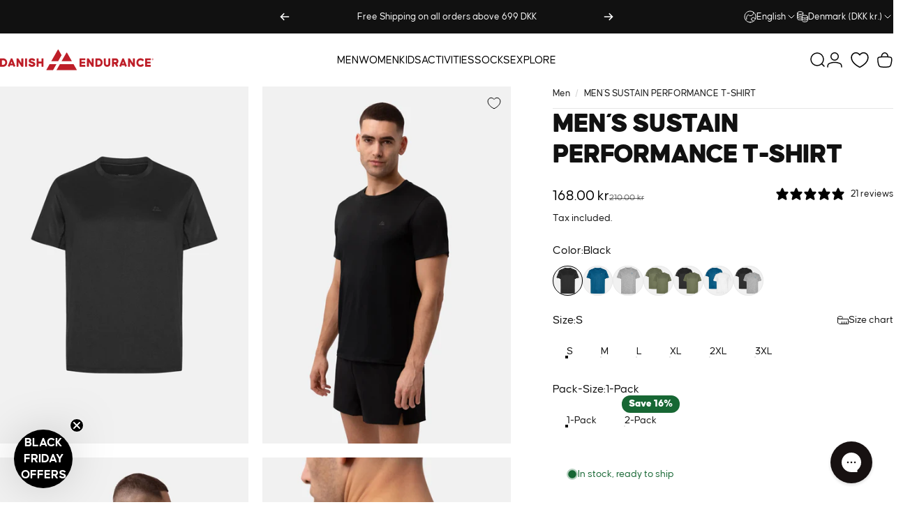

--- FILE ---
content_type: text/html; charset=utf-8
request_url: https://danishendurance.com/products/mens-sustain-performance-t-shirt
body_size: 119016
content:
<!doctype html>
<html class="no-js" lang="en" dir="ltr">
<head>
<script src="//danishendurance.com/cdn/shop/files/pandectes-rules.js?v=4020593705921035223"></script>

  

<script src="https://code.jquery.com/jquery-3.6.0.min.js"></script>
<script src="https://cdn.jsdelivr.net/jquery.validation/1.16.0/jquery.validate.min.js"></script>
<script src="https://cdn.jsdelivr.net/jquery.validation/1.16.0/additional-methods.min.js"></script>
















<script>
  // Initialize global variables for webbee_common_geographic.js
  window.Data = new Map();
  window.idquantity = new Map();
  window.variantSKUAndInventoryPolicyMap = new Map();
  window.shopifyManagedData = new Map();
  
  // Populate quantity data
  var skuquantyData = ",83005/56,205006/16,83004/304,205005/0,83003/136,205004/0,83002/0,205003/1,83001/8,205002/4,205001/37,83033/86,83032/44,83024/75,83023/146,83022/196,205014/69,205013/62,205012/98,205011/110,205045/126,205044/122,205043/58,205042/93,205041/21,205034/66,205033/48,205032/71,205031/93,205024/127,205023/51,205022/66,205021/87";  
  skuquantyData.split(",").forEach(function(res) {
    if (res.trim() !== "") {
      var sp = res.split("/");
      if (sp.length === 2) {
        window.idquantity.set(sp[0], sp[1]);
        window.shopifyManagedData.set(sp[0], sp[1]);
      }
    }
  });
  
  // Populate variant ID to SKU mapping
  var variantIdAndSku = ",33969489051707/83005,55654878642558/205006,33433087279163/83004,55654876742014/205005,33433087410235/83003,55654868287870/205004,33433087574075/83002,55654863438206/205003,33433087672379/83001,55654858424702/205002,55654839845246/205001,33433087475771/83033,33433087606843/83032,33969475485755/83024,33969475944507/83023,33969476567099/83022,55654784729470/205014,55654782370174/205013,55654778601854/205012,55654792298878/205011,55655054246270/205045,55655057916286/205044,55655061160318/205043,55655061848446/205042,55655062471038/205041,55655027245438/205034,55655015088510/205033,55655007682942/205032,55655000342910/205031,55654962889086/205024,55654967837054/205023,55654969999742/205022,55654971736446/205021";
  variantIdAndSku.split(",").forEach(function(res) {
    if (res.trim() !== "") {
      var sp = res.split("/");
      if (sp.length === 2) {
        window.Data.set(sp[0], sp[1]);
      }
    }
  });
  
  // Populate inventory policy map
  var variantSKUAndInventoryPolicyData = ",83005/deny,205006/deny,83004/deny,205005/deny,83003/deny,205004/deny,83002/deny,205003/deny,83001/deny,205002/deny,205001/deny,83033/deny,83032/deny,83024/deny,83023/deny,83022/deny,205014/deny,205013/deny,205012/deny,205011/deny,205045/deny,205044/deny,205043/deny,205042/deny,205041/deny,205034/deny,205033/deny,205032/deny,205031/deny,205024/deny,205023/deny,205022/deny,205021/deny";
  variantSKUAndInventoryPolicyData.split(",").forEach(function(res) {
    if (res.trim() !== "") {
      var sp = res.split("/");
      window.variantSKUAndInventoryPolicyMap.set(
        sp[0] === '' ? "Nothing" : sp[0], 
        sp[1] === undefined ? "continue" : sp[1]
      );
    }
  });
  
  // Global configuration variables for webbee_common_geographic.js
  window.btn = "aaaaa";
  window.varintsShopifyStore = ""; // THIS IS THE KEY FIX
  window.domainName = "danish-endurance.myshopify.com";
  window.webbeeSku = "83005";
  window.variantSku = "83005,205006,83004,205005,83003,205004,83002,205003,83001,205002,205001,83033,83032,83024,83023,83022,205014,205013,205012,205011,205045,205044,205043,205042,205041,205034,205033,205032,205031,205024,205023,205022,205021" + "";
  window.page = "listpage";
  window.sectionId = "";
  window.jslist = "44546";
  window.addToCart = "Add to cart";
  window.avaibleQuantity ="Available quantity is";
  window.soldOut = "Sold out";
  window.variantId = "";
  window.webbeeControlsButtons = false;
  
  // Cart validation state
  window.cartValidationInProgress = false;
  window.cartHasErrors = false;

</script>
 
<script>
  (function() {
    if (typeof jQuery === 'undefined') {
      console.error("jQuery not loaded");
      return;
    }
    
    const $ = jQuery;
    
    function mainCartChange() {
      console.log("🛒 Main cart validation called");
      
      const $ = jQuery;
      
      // Clear all previous error messages
      $(".webbee-error-message-main-cart").remove();
      
      const $checkoutBtn = $(".webbee-main-cart-checkout");
      let hasErrors = false;
      
      // Aggregate quantities by SKU (handles duplicate SKUs)
      const cartItems = new Map();
      
      $(".cart__items tbody tr.cart-item").each(function() {
        const $row = $(this);
        const sku = $row.attr("sku");
        
        if (!sku || sku === "undefined") {
          console.log("⚠️ Skipping row with undefined SKU");
          return true; // continue
        }
        
        const $qtyInput = $row.find(".webbee-main-cart-quantity");
        const quantity = parseInt($qtyInput.val()) || 0;
        
        console.log(`Processing row - SKU: ${sku}, Qty: ${quantity}`);
        
        if (cartItems.has(sku)) {
          // Aggregate quantities for same SKU
          cartItems.get(sku).total += quantity;
          cartItems.get(sku).rows.push($row);
          cartItems.get(sku).inputs.push($qtyInput);
        } else {
          cartItems.set(sku, {
            total: quantity,
            rows: [$row],
            inputs: [$qtyInput]
          });
        }
      });
      
      console.log(`📊 Found ${cartItems.size} unique SKUs in cart`);
      
      // Validate each unique SKU
      cartItems.forEach((item, sku) => {
        const { total, rows, inputs } = item;
        
        console.log(`📦 Validating SKU: ${sku}, Total Qty: ${total}`);
        
        // Check inventory policy
        const policy = window.variantSKUAndInventoryPolicyMap.get(sku);
        if (policy === "continue") {
          console.log(`✅ SKU ${sku} allows continue - skipping validation`);
          return; // continue to next item
        }
        
        // Get available quantity
        let available = window.idquantity.get(sku);
        
        if (available === 'shopifyqty') {
          available = window.shopifyManagedData.get(sku);
        } else if (window.idquantity.get('zero inventory')) {
          available = 0;
        }
        
        available = parseInt(available) || 0;
        
        console.log(`   Available: ${available}, Total Requested: ${total}`);
        
        // Check if total exceeds available
        if (total > available) {
          hasErrors = true;
          
          // Add error message to ALL rows with this SKU
          rows.forEach(($row, index) => {
            const errorMsg = `<p class='webbee-error-message-main-cart' style='color: #d32f2f; font-weight: 600; font-size: 13px; margin: 8px 0; padding: 8px 12px; background-color: #ffebee; border-radius: 4px; border-left: 3px solid #d32f2f;'>
              ${window.avaibleQuantity || 'Available quantity is'} ${available}.
            </p>`;
            
            // Add error before the quantity input
            const $qtyInput = inputs[index];
            if ($qtyInput.parent().prev('.webbee-error-message-main-cart').length === 0) {
              $qtyInput.parent().before(errorMsg);
            }
          });
          
          console.log(`❌ ERROR: SKU ${sku} exceeds available (${total} > ${available})`);
        } else if (available <= 0) {
          hasErrors = true;
          
          // Add sold out message
          rows.forEach(($row, index) => {
            const errorMsg = `<p class='webbee-error-message-main-cart' style='color: #d32f2f; font-weight: 600; font-size: 13px; margin: 8px 0; padding: 8px 12px; background-color: #ffebee; border-radius: 4px; border-left: 3px solid #d32f2f;'>
              ${window.soldOut || 'Sold Out'}
            </p>`;
            
            const $qtyInput = inputs[index];
            if ($qtyInput.parent().prev('.webbee-error-message-main-cart').length === 0) {
              $qtyInput.parent().before(errorMsg);
            }
          });
          
          console.log(`❌ ERROR: SKU ${sku} is sold out`);
        } else {
          console.log(`✅ SKU ${sku} validation passed`);
        }
      });
      
      // Update checkout button state with multiple safeguards
      if (hasErrors) {
        console.log("🚫 Main cart checkout DISABLED - errors detected");
        
        // Multiple ways to disable the button
        $checkoutBtn.prop('disabled', true);
        $checkoutBtn.attr('disabled', 'disabled');
        $checkoutBtn.addClass('webbee-disabled');
        
        // Add inline styles for extra assurance
        $checkoutBtn.css({
          'opacity': '0.5',
          'cursor': 'not-allowed',
          'pointer-events': 'none',
          'background-color': '#cccccc'
        });
        
        // Block click events
        $checkoutBtn.off('click.webbee-main').on('click.webbee-main', function(e) {
          e.preventDefault();
          e.stopPropagation();
          e.stopImmediatePropagation();
          console.log("🚫 Main cart checkout click prevented");
          return false;
        });
        
        // Block form submission
        $checkoutBtn.closest('form').off('submit.webbee-main').on('submit.webbee-main', function(e) {
          if ($('.webbee-error-message-main-cart').length > 0) {
            e.preventDefault();
            e.stopPropagation();
            e.stopImmediatePropagation();
            console.log("🚫 Main cart form submission prevented");
            return false;
          }
        });
        
      } else {
        console.log("✅ Main cart checkout ENABLED - no errors");
        
        // Re-enable button
        $checkoutBtn.prop('disabled', false);
        $checkoutBtn.removeAttr('disabled');
        $checkoutBtn.removeClass('webbee-disabled');
        
        // Remove inline styles
        $checkoutBtn.css({
          'opacity': '',
          'cursor': '',
          'pointer-events': '',
          'background-color': ''
        });
        
        // Remove event blockers
        $checkoutBtn.off('click.webbee-main');
        $checkoutBtn.closest('form').off('submit.webbee-main');
      }
      
      // Store error state globally
      window.mainCartHasErrors = hasErrors;
    }

    /**
    * Aggressive button state enforcer for main cart
    * Prevents theme from re-enabling the button
    */
    function enforceMainCartButtonState() {
      if (!window.mainCartHasErrors) return;
      
      const $btn = $('.webbee-main-cart-checkout');
      if ($btn.length === 0) return;
      
      // If button somehow got enabled, disable it again
      if (!$btn.prop('disabled') || !$btn.attr('disabled')) {
        console.log("⚠️ Main cart button state mismatch - re-enforcing");
        
        $btn.prop('disabled', true);
        $btn.attr('disabled', 'disabled');
        $btn.addClass('webbee-disabled');
        $btn.css({
          'opacity': '0.5',
          'cursor': 'not-allowed',
          'pointer-events': 'none',
          'background-color': '#cccccc'
        });
      }
    }

    // Run enforcer every 100ms (same as cart drawer)
    setInterval(enforceMainCartButtonState, 100);

    /**
    * Mutation observer for main cart checkout button
    */
    const mainCartButtonObserver = new MutationObserver(function(mutations) {
      mutations.forEach(function(mutation) {
        if (mutation.type === 'attributes' && mutation.attributeName === 'disabled') {
          if (window.mainCartHasErrors && !mutation.target.hasAttribute('disabled')) {
            console.log("⚠️ Main cart mutation detected - re-disabling");
            const $btn = $(mutation.target);
            $btn.prop('disabled', true);
            $btn.attr('disabled', 'disabled');
            setTimeout(mainCartChange, 10);
          }
        }
      });
    });

    // Attach observer to main cart checkout button
    function attachMainCartButtonObserver() {
      const btn = document.querySelector('.webbee-main-cart-checkout');
      if (btn) {
        mainCartButtonObserver.observe(btn, {
          attributes: true,
          attributeFilter: ['disabled']
        });
        console.log("✅ Main cart button observer attached");
      }
    }



    
  
    function commonCode(callFrom) {
      console.log("🔍 Product validation:", callFrom);
      window.webbeeControlsButtons = true;
      
      if (callFrom !== undefined) {
        window.webbeeSku = callFrom;
      }
      
      const $addToCartBtn = $(".product-form__submit[name='add']");
      const $errorMessage = $(".webbee-error-message");
      
      $addToCartBtn.attr("disabled", true);
      $errorMessage.remove();
      
      if (!window.webbeeSku) {
        window.webbeeControlsButtons = false;
        return;
      }
      
      // Check inventory policy
      const policy = window.variantSKUAndInventoryPolicyMap.get(window.webbeeSku);
      
      if (policy === "continue") {
        $addToCartBtn.prop("disabled", false);
        $addToCartBtn.children('.btn-text').html(window.addToCart);
        $errorMessage.remove();
        $(".shopify-payment-button__more-options").show();
        window.webbeeControlsButtons = false;
        return;
      }
      
      // Get available quantity
      let available = window.idquantity.get(window.webbeeSku);
      
      if (available === 'shopifyqty') {
        available = window.shopifyManagedData.get(window.webbeeSku);
      } else if (window.idquantity.get('zero inventory')) {
        available = 0;
      }
      
      available = parseInt(available) || 0;
      
      const requestedQty = parseInt($(".quantity__input").val()) || 1;
      
      console.log(`SKU: ${window.webbeeSku}, Requested: ${requestedQty}, Available: ${available}`);
      
      // Validate quantity
      if (requestedQty > available) {
        const errorMsg = `<p class='webbee-error-message' style='color: red; font-weight: 600; margin: 10px 0;'>${window.avaibleQuantity || 'Available quantity is'} ${available}.</p>`;
        $(".product-form__buttons").before(errorMsg);
        $addToCartBtn.prop("disabled", true);
        $(".shopify-payment-button").hide();
        window.webbeeControlsButtons = false;
        return;
      }
      
      if (available <= 0) {
        $addToCartBtn.prop("disabled", true);
        const errorMsg = `<p class='webbee-error-message' style='color: red; font-weight: 600; margin: 10px 0;'>${window.soldOut || 'Sold Out'}</p>`;
        $(".product-form__buttons").before(errorMsg);
        $(".shopify-payment-button").hide();
        $(".product-info__block-item .quantity-selector").hide();
        window.webbeeControlsButtons = false;
        return;
      }
      
      // Enable button
      $addToCartBtn.prop("disabled", false);
      $addToCartBtn.children('.btn-text').html(window.addToCart);
      $errorMessage.remove();
      $(".shopify-payment-button").show();
      $(".product-info__block-item .quantity-selector").show();
      window.webbeeControlsButtons = false;
    }
    
    /**
    * Product page quantity/variant change handler
    */
    function soldOutGeoLocation(changedVariant) {

      if (changedVariant !== undefined && changedVariant !== null) {
        window.webbeeSku = changedVariant;
      }
      
      const $addToCartBtn = $(".product-form__submit[name='add']");
      const $errorMessage = $(".webbee-error-message");
      
      $errorMessage.remove();
      $addToCartBtn.attr("disabled", true);
      
      if (!window.webbeeSku || window.webbeeSku === "null") {
        $addToCartBtn.attr("disabled", true);
        return;
      }
      
      // Check inventory policy
      const policy = window.variantSKUAndInventoryPolicyMap.get(window.webbeeSku);
      
      if (policy === "continue") {
        $addToCartBtn.attr("disabled", false);
        $addToCartBtn.children('.btn-text').html(window.addToCart);
        $errorMessage.remove();
        $(".shopify-payment-button").show();
        $(".product-info__block-item .quantity-selector").show();
        return;
      }
      
      // Get available quantity
      let available = window.idquantity.get(window.webbeeSku);
      
      if (available === 'shopifyqty') {
        available = window.shopifyManagedData.get(window.webbeeSku);
      } else if (window.idquantity.get('zero inventory')) {
        available = 0;
      }
      
      available = parseInt(available) || 0;
      
      const requestedQty = parseInt($('.quantity__input').val()) || 1;
      
      console.log(`Quantity: ${requestedQty}, Available: ${available}`);
      
      // Validate
      if (requestedQty > available) {
        const errorMsg = `<p class='webbee-error-message' style='color: red; font-weight: 600; margin: 10px 0;'>${window.avaibleQuantity || 'Available quantity is'} ${available}.</p>`;
        $(".product-form__buttons").before(errorMsg);
        $addToCartBtn.attr("disabled", true);
        $(".shopify-payment-button").hide();
        return;
      }
      
      if (available <= 0) {
        $addToCartBtn.attr("disabled", true);
        $(".product-info__block-item .quantity-selector").hide();
        const errorMsg = `<p class='webbee-error-message' style='color: red; font-weight: 600; margin: 10px 0;'>${window.soldOut || 'Sold Out'}</p>`;
        $(".product-form__buttons").before(errorMsg);
        $(".shopify-payment-button").hide();
        return;
      }
      
      // Enable
      $addToCartBtn.attr("disabled", false);
      $addToCartBtn.children('.btn-text').html(window.addToCart);
      $errorMessage.remove();
      $(".shopify-payment-button").show();
      $(".product-info__block-item .quantity-selector").show();
      
      // Trigger cart validation if drawer is open
      if ($(".cart-drawer").is(":visible") && typeof window.webbeeValidateCart === 'function') {
        window.webbeeValidateCart();
      }
    }
    
    // Expose functions globally
    window.commonCode = commonCode;
    window.soldOutGeoLocation = soldOutGeoLocation;
    window.mainCartChange = mainCartChange;
    window.enforceMainCartButtonState = enforceMainCartButtonState;
    // Event handlers
    $(document).ready(function() {
      // Quantity input changes
      $(document).on('change input', '.quantity__input', function() {
        setTimeout(() => {
          soldOutGeoLocation(window.webbeeSku);
        }, 100);
      });
      
      // Variant changes -- Steven said: this is old function, not working
      // $('select[name="variant"]').on('change', function() {
      //   setTimeout(function() {
      //     console.log(11)
      //     const results = new RegExp('[?&]variant=([^&#]*)').exec(window.location.href);
      //     const selectedVariant = results ? results[1] : null;
      //     const skuFromOption = window.Data.get(selectedVariant + "");
      //     if (skuFromOption) {
      //       commonCode(skuFromOption);
      //     }
      //   }, 100);
      // });

      // Variant changes -- Steven: new function
      document.addEventListener('webbee-variant:change', (event) => {
        const variant = event.detail.variant;
        if (variant && variant.sku) {
          commonCode(variant.sku);
        }
      });
      
      // Color swatch clicks
      $(document).on('click', '.color-swatch', function() {
        setTimeout(() => {
          const selectedVariant = $('input[name="id"]:checked').val();
          if (selectedVariant) {
            const sku = window.Data.get(selectedVariant + "");
            if (sku) {
              commonCode(sku);
            }
          }
        }, 100);
      });

      if ($('.webbee-main-cart-checkout').length > 0) {
        attachMainCartButtonObserver();
        setTimeout(function() {
          mainCartChange();
        }, 500);
      }

      theme.pubsub.subscribe(theme.pubsub.PUB_SUB_EVENTS.cartUpdate, (event) => {
        console.log("🔄 Cart updated event");
        setTimeout(function() {
          mainCartChange();
        }, 200);
      });

      // validate variant when quickview is loaded
      document.addEventListener('webbee-variant:loaded', (event) => {
        const variantSku = event.detail.variantSku;
        if (variantSku) {
          commonCode(variantSku);
        }
      });
      
      // Initialize on page load
      if (window.webbeeSku) {
        soldOutGeoLocation(window.webbeeSku);
      }
    });
    document.addEventListener('click', function(e) {
      const target = e.target;
      
      if (target.matches('.webbee-main-cart-checkout') || 
          target.closest('.webbee-main-cart-checkout')) {
        
        if (window.mainCartHasErrors) {
          console.log("🚫 Main cart click intercepted - cart has errors");
          e.preventDefault();
          e.stopPropagation();
          e.stopImmediatePropagation();
          return false;
        }
      }
    }, true);
    console.log("✅ Webbee product validation initialized");
    
  })();
</script>
<style>
  .pdp_err {
    float: left;
    width: 100%;
    margin: 0px !important;
    text-align: left;
    padding: 0px 25px 10px;
  }
  
  .webbeeerror {
    color: red;
  }
  
  p.webbee-error-message {
    font-size: 14px;
    font-weight: 600;
    color: red;
    margin: 10px 0;
  }
  
  p.webbee-error-message-sidecart {
    font-size: 13px;
    font-weight: 600;
    color: red;
    margin-top: 5px;
  }
  
  button.btn.cart__checkout.webbee:disabled {
    background: #dddddd !important;
    pointer-events: none;
  }
  
  /* Force disabled state styling */
  button.webbee-side-cart-checkout.webbee-disabled,
  button.webbee-side-cart-checkout:disabled {
    opacity: 0.5 !important;
    cursor: not-allowed !important;
    pointer-events: none !important;
    background: #cccccc !important;
  }
  
  .grid-product__tag.sold-out {
    background-color: white;
    color: black;
    padding: 5px;
  }
</style>

  <!-- Start of Shoplift scripts -->
  <!-- 2025-04-18T01:00:13.4315463Z -->
<style>.shoplift-hide { opacity: 0 !important; }</style>
<style id="sl-preview-bar-hide">#preview-bar-iframe, #PBarNextFrameWrapper { display: none !important; }</style>
<script type="text/javascript">(function(rootPath, template, themeRole, themeId, isThemePreview){ /* Generated on 2025-11-20T20:45:01.0374854Z */var nt=Object.defineProperty;var ot=(A,x,P)=>x in A?nt(A,x,{enumerable:!0,configurable:!0,writable:!0,value:P}):A[x]=P;var m=(A,x,P)=>ot(A,typeof x!="symbol"?x+"":x,P);(function(){"use strict";var A=document.createElement("style");A.textContent=`#shoplift-preview-control{position:fixed;max-width:332px;height:56px;background-color:#141414;z-index:9999;bottom:20px;display:flex;border-radius:8px;box-shadow:13px 22px 7px #0000,9px 14px 7px #00000003,5px 8px 6px #0000000d,2px 4px 4px #00000017,1px 1px 2px #0000001a,0 0 #0000001a;align-items:center;margin:0 auto;left:16px;right:16px;opacity:0;transform:translateY(20px);visibility:hidden;transition:opacity .4s ease-in-out,transform .4s ease-in-out,visibility 0s .4s}#shoplift-preview-control.visible{opacity:1;transform:translateY(0);visibility:visible;transition:opacity .4s ease-in-out,transform .4s ease-in-out,visibility 0s 0s}#shoplift-preview-control *{font-family:Inter,sans-serif;color:#fff;box-sizing:border-box;font-size:16px}#shoplift-preview-variant-title{font-weight:400;line-height:140%;font-size:16px;text-align:start;letter-spacing:-.16px;flex-grow:1;text-wrap:nowrap;overflow:hidden;text-overflow:ellipsis}#shoplift-preview-variant-selector{position:relative;display:block;padding:6px 0;height:100%;min-width:0;flex:1 1 auto}#shoplift-preview-variant-menu-trigger{border:none;cursor:pointer;width:100%;background-color:transparent;padding:0 16px;border-left:1px solid #333;border-right:1px solid #333;height:100%;display:flex;align-items:center;justify-content:start;gap:8px}#shoplift-preview-variant-selector .menu-variant-label{width:24px;height:24px;border-radius:50%;padding:6px;display:flex;justify-content:center;align-items:center;font-size:12px;font-style:normal;font-weight:600;line-height:100%;letter-spacing:-.12px;flex-shrink:0}#shoplift-preview-variant-selector .preview-variant-menu{position:absolute;bottom:110%;transform:translate3d(0,20px,0);visibility:hidden;pointer-events:none;opacity:0;cursor:pointer;background-color:#141414;border:1px solid #141414;border-radius:6px;width:100%;max-height:156px;overflow-y:auto;box-shadow:0 8px 16px #0003;z-index:1;transition:opacity .3s ease-in-out,transform .3s ease-in-out,visibility 0s .3s}#shoplift-preview-variant-selector .preview-variant-menu.preview-variant-menu__visible{visibility:visible;pointer-events:auto;opacity:100;transform:translateZ(0);transition:opacity .3s ease-in-out,transform .3s ease-in-out,visibility 0s 0s}@media screen and (max-width: 400px){#shoplift-preview-variant-selector .preview-variant-menu{position:fixed;left:0;right:0;width:auto;bottom:110%}}#shoplift-preview-variant-selector .preview-variant-menu .preview-variant-menu--item{padding:12px 16px;display:flex;overflow:hidden}#shoplift-preview-variant-selector .preview-variant-menu .preview-variant-menu--item .menu-variant-label{margin-right:6px}#shoplift-preview-variant-selector .preview-variant-menu .preview-variant-menu--item span{overflow:hidden;text-overflow:ellipsis;text-wrap:nowrap;white-space:nowrap;color:#f6f6f6;font-size:14px;font-style:normal;font-weight:500}#shoplift-preview-variant-selector .preview-variant-menu .preview-variant-menu--item:hover{background-color:#545454}#shoplift-preview-variant-selector .preview-variant-menu .preview-variant-menu--item:last-of-type{border-bottom-left-radius:6px;border-bottom-right-radius:6px}#shoplift-preview-variant-selector .preview-variant-menu .preview-variant-menu--item:first-of-type{border-top-left-radius:6px;border-top-right-radius:6px}#shoplift-preview-control div:has(#shoplift-exit-preview-button){padding:0 16px}#shoplift-exit-preview-button{padding:6px 8px;font-weight:500;line-height:75%;border-radius:4px;background-color:transparent;border:none;text-decoration:none}#shoplift-exit-preview-button:hover{cursor:pointer;background-color:#333}`,document.head.appendChild(A);var x=" daum[ /]| deusu/| yadirectfetcher|(?:^|[^g])news(?!sapphire)|(?<! (?:channel/|google/))google(?!(app|/google| pixel))|(?<! cu)bots?(?:\\b|_)|(?<!(?: ya| yandex|^job|inapp;) ?)search|(?<!(?:lib))http|(?<![hg]m)score|@[a-z][\\w-]+\\.|\\(\\)|\\.com|\\b\\d{13}\\b|^<|^[\\w \\.\\-\\(?:\\):]+(?:/v?\\d+(?:\\.\\d+)?(?:\\.\\d{1,10})*?)?(?:,|$)|^[^ ]{50,}$|^\\d+\\b|^\\w+/[\\w\\(\\)]*$|^active|^ad muncher|^amaya|^avsdevicesdk/|^biglotron|^bot|^bw/|^clamav[ /]|^client/|^cobweb/|^custom|^ddg[_-]android|^discourse|^dispatch/\\d|^downcast/|^duckduckgo|^facebook|^getright/|^gozilla/|^hobbit|^hotzonu|^hwcdn/|^jeode/|^jetty/|^jigsaw|^microsoft bits|^movabletype|^mozilla/\\d\\.\\d \\(compatible;?\\)$|^mozilla/\\d\\.\\d \\w*$|^navermailapp|^netsurf|^offline|^owler|^postman|^python|^rank|^read|^reed|^rest|^rss|^snapchat|^space bison|^svn|^swcd |^taringa|^thumbor/|^track|^valid|^w3c|^webbandit/|^webcopier|^wget|^whatsapp|^wordpress|^xenu link sleuth|^yahoo|^yandex|^zdm/\\d|^zoom marketplace/|^{{.*}}$|admin|analyzer|archive|ask jeeves/teoma|bit\\.ly/|bluecoat drtr|browsex|burpcollaborator|capture|catch|check|chrome-lighthouse|chromeframe|classifier|clean|cloud|crawl|cypress/|dareboost|datanyze|dejaclick|detect|dmbrowser|download|evc-batch/|feed|firephp|gomezagent|headless|httrack|hubspot marketing grader|hydra|ibisbrowser|images|insight|inspect|iplabel|ips-agent|java(?!;)|library|mail\\.ru/|manager|measure|neustar wpm|node|nutch|offbyone|optimize|pageburst|pagespeed|parser|perl|phantomjs|pingdom|powermarks|preview|proxy|ptst[ /]\\d|reputation|resolver|retriever|rexx;|rigor|rss\\b|scan|scrape|server|sogou|sparkler/|speedcurve|spider|splash|statuscake|synapse|synthetic|tools|torrent|trace|transcoder|url|virtuoso|wappalyzer|watch|webglance|webkit2png|whatcms/|zgrab",P=/bot|spider|crawl|http|lighthouse/i,E;function H(){if(E instanceof RegExp)return E;try{E=new RegExp(x,"i")}catch{E=P}return E}function U(c){return!!c&&H().test(c)}class V{constructor(){m(this,"timestamp");this.timestamp=new Date}}class F extends V{constructor(e,i,s){super();m(this,"type");m(this,"testId");m(this,"hypothesisId");this.type=3,this.testId=e,this.hypothesisId=i,this.timestamp=s}}class z extends V{constructor(e){super();m(this,"type");m(this,"path");this.type=4,this.path=e}}class j extends V{constructor(e){super();m(this,"type");m(this,"cart");this.type=5,this.cart=e}}class O extends Error{constructor(){super();m(this,"isBot");this.isBot=!0}}function B(c,t,e){for(const i of t.selectors){const s=c.querySelectorAll(i.cssSelector);for(let r=0;r<s.length;r++)e(t.testId,t.hypothesisId)}$(c,t,(i,s,r,n,o)=>o(s,r),e)}function L(c,t,e){for(const i of t.selectors)R(c,t.testId,t.hypothesisId,i,e??(()=>{}));$(c,t,R,e??(()=>{}))}function G(c){return c.urlPatterns.reduce((t,e)=>{switch(e.operator){case"contains":return t+`.*${e}.*`;case"endsWith":return t+`.*${e}`;case"startsWith":return t+`${e}.*`}},"")}function $(c,t,e,i){new MutationObserver(()=>{for(const r of t.selectors)e(c,t.testId,t.hypothesisId,r,i)}).observe(c.documentElement,{childList:!0,subtree:!0})}function R(c,t,e,i,s){const r=c.querySelectorAll(i.cssSelector);for(let n=0;n<r.length;n++){let o=r.item(n);if(o instanceof HTMLElement&&o.dataset.shoplift!==""){o.dataset.shoplift="";for(const l of i.actions.sort(tt))o=J(c,i.cssSelector,o,l)}}return r.length>0&&s?(s(t,e),!0):!1}function J(c,t,e,i){switch(i.type){case"innerHtml":e.innerHTML=i.value;break;case"attribute":K(e,i.scope,i.value);break;case"css":W(c,t,i.value);break;case"js":Y(c,e,i);break;case"copy":return Z(e);case"remove":Q(e);break;case"move":X(e,parseInt(i.value));break}return e}function K(c,t,e){c.setAttribute(t,e)}function W(c,t,e){var s;const i=c.createElement("style");i.innerHTML=`${t} { ${e} }`,(s=c.getElementsByTagName("head")[0])==null||s.appendChild(i)}function Y(c,t,e){Function("document","element",`"use strict"; ${e.value}`)(c,t)}function Z(c){const t=c.cloneNode(!0);if(!c.parentNode)throw"Can't copy node outside of DOM";return c.parentNode.insertBefore(t,c.nextSibling),t}function Q(c){c.remove()}function X(c,t){if(t===0)return;const e=Array.prototype.slice.call(c.parentElement.children).indexOf(c),i=Math.min(Math.max(e+t,0),c.parentElement.children.length-1);c.parentElement.children.item(i).insertAdjacentElement(t>0?"afterend":"beforebegin",c)}function tt(c,t){return q(c)-q(t)}function q(c){return c.type==="copy"||c.type==="remove"?0:1}var T=(c=>(c[c.Template=0]="Template",c[c.Theme=1]="Theme",c[c.UrlRedirect=2]="UrlRedirect",c[c.Script=3]="Script",c[c.Dom=4]="Dom",c[c.Price=5]="Price",c))(T||{});const et="data:image/svg+xml,%3csvg%20width='12'%20height='12'%20viewBox='0%200%2012%2012'%20fill='none'%20xmlns='http://www.w3.org/2000/svg'%3e%3cpath%20d='M9.96001%207.90004C9.86501%207.90004%209.77001%207.86504%209.69501%207.79004L6.43501%204.53004C6.19501%204.29004%205.80501%204.29004%205.56501%204.53004L2.30501%207.79004C2.16001%207.93504%201.92001%207.93504%201.77501%207.79004C1.63001%207.64504%201.63001%207.40504%201.77501%207.26004L5.03501%204.00004C5.56501%203.47004%206.43001%203.47004%206.96501%204.00004L10.225%207.26004C10.37%207.40504%2010.37%207.64504%2010.225%207.79004C10.15%207.86004%2010.055%207.90004%209.96001%207.90004Z'%20fill='white'/%3e%3c/svg%3e",it="data:image/svg+xml,%3csvg%20width='14'%20height='24'%20viewBox='0%200%2014%2024'%20fill='none'%20xmlns='http://www.w3.org/2000/svg'%3e%3cpath%20d='M12.3976%2014.5255C12.2833%2013.8788%2012.0498%2013.3024%2011.6952%2012.7961C11.3416%2012.2898%2010.9209%2011.8353%2010.4353%2011.4317C9.94868%2011.0291%209.43546%2010.6488%208.89565%2010.292C8.48487%2010.049%208.09577%209.78565%207.72637%209.50402C7.35697%209.2224%207.08016%208.89503%206.89694%208.51987C6.71273%208.14471%206.67826%207.69533%206.79055%207.1697C6.86345%206.83216%206.97476%206.54647%207.12351%206.31162C7.27324%206.07778%207.47124%205.89986%207.7175%205.77684C7.96377%205.65483%208.21989%205.59383%208.48389%205.59383C8.88087%205.59383%209.17639%205.7016%209.3734%205.91714C9.56943%206.13268%209.68271%206.42345%209.71424%206.78946C9.74576%207.15547%209.72015%207.55401%209.63839%207.98509C9.55663%208.41617%209.43645%208.84724%209.27687%209.27934L13.5127%208.80149C13.9638%207.52656%2014.1017%206.42447%2013.9264%205.49725C13.751%204.56901%2013.2664%203.85122%2012.4724%203.34491C12.239%203.19648%2011.9779%203.07041%2011.6893%202.96569L12.0026%201.50979L9.86397%200L7.3875%201.50979L7.11169%202.78878C6.65166%202.8874%206.21724%203.01957%205.8114%203.19038C4.85292%203.594%204.06684%204.15115%203.45117%204.86385C2.83452%205.57655%202.42571%206.40108%202.22378%207.33847C2.06616%208.06947%202.04942%208.70796%202.17551%209.25087C2.30061%209.7948%202.52028%2010.2828%202.8355%2010.7139C3.14974%2011.145%203.51816%2011.5344%203.93977%2011.881C4.36039%2012.2288%204.782%2012.5521%205.20164%2012.851C5.68334%2013.1702%206.13844%2013.5169%206.56497%2013.8921C6.99052%2014.2672%207.31954%2014.7125%207.55004%2015.228C7.78055%2015.7445%207.81502%2016.3769%207.65347%2017.1262C7.56482%2017.5389%207.43676%2017.8765%207.27028%2018.1388C7.10381%2018.4011%206.89596%2018.5983%206.64772%2018.7295C6.3985%2018.8606%206.12071%2018.9267%205.8114%2018.9267C5.21641%2018.9267%204.79776%2018.6034%204.62833%2018.1632C4.4589%2017.7229%204.47367%2017.2583%204.60075%2016.5639C4.72782%2015.8705%205.05092%2015.1395%205.37107%2014.3699H1.17665C1.17665%2014.3699%200.207341%2016.1115%200.0310135%2017.6762C-0.0655232%2018.5302%200.0635208%2019.2653%200.41519%2019.8844C0.76686%2020.5036%201.33032%2020.9814%202.10655%2021.319C2.39222%2021.443%202.7104%2021.5447%203.05813%2021.623L2.54589%2024H7.17473L7.7047%2021.5386C8.08493%2021.442%208.43857%2021.3231%208.76562%2021.1787C9.73985%2020.7476%2010.52%2020.1427%2011.1071%2019.3649C11.6932%2018.5871%2012.0873%2017.7291%2012.2892%2016.7917C12.4744%2015.9295%2012.5099%2015.1741%2012.3966%2014.5275L12.3976%2014.5255Z'%20fill='white'/%3e%3c/svg%3e";async function st(c){let t=c.replace(/-/g,"+").replace(/_/g,"/");for(;t.length%4;)t+="=";const e=atob(t),i=Uint8Array.from(e,n=>n.charCodeAt(0)),s=new Blob([i]).stream().pipeThrough(new DecompressionStream("gzip")),r=await new Response(s).text();return JSON.parse(r)}function I(c,t){return typeof t=="string"&&/\d{4}-\d{2}-\d{2}T\d{2}:\d{2}:\d{2}.\d+(?:Z|[+-]\d+)/.test(t)?new Date(t):t}function _(c,t){return t}let M=!1;class rt{constructor(t,e,i,s,r,n,o,l,a,h,f){m(this,"temporarySessionKey","Shoplift_Session");m(this,"essentialSessionKey","Shoplift_Essential");m(this,"analyticsSessionKey","Shoplift_Analytics");m(this,"legacySessionKey");m(this,"cssHideClass");m(this,"testConfigs");m(this,"inactiveTestConfigs");m(this,"testsFilteredByAudience");m(this,"sendPageView");m(this,"shopliftDebug");m(this,"gaConfig");m(this,"getCountryTimeout");m(this,"state");m(this,"shopifyAnalyticsId");m(this,"cookie",document.cookie);m(this,"isSyncing",!1);m(this,"isSyncingGA",!1);m(this,"fetch");m(this,"localStorageSet");m(this,"localStorageGet");m(this,"sessionStorageSet",window.sessionStorage.setItem.bind(window.sessionStorage));m(this,"sessionStorageGet",window.sessionStorage.getItem.bind(window.sessionStorage));m(this,"urlParams",new URLSearchParams(window.location.search));m(this,"device");m(this,"logHistory");this.shop=t,this.host=e,this.eventHost=i,this.disableReferrerOverride=l,this.logHistory=[],this.legacySessionKey=`SHOPLIFT_SESSION_${this.shop}`,this.cssHideClass=s?"shoplift-hide":"",this.testConfigs=h.map(y=>({...y,startAt:new Date(y.startAt),statusHistory:y.statusHistory.map(S=>({...S,createdAt:new Date(S.createdAt)}))})),this.inactiveTestConfigs=f,this.sendPageView=!!r,this.shopliftDebug=n===!0,this.gaConfig=o!=={"sendEvents":false,"mode":"gtag"}?o:{sendEvents:!1},this.fetch=window.fetch.bind(window),this.localStorageSet=window.localStorage.setItem.bind(window.localStorage),this.localStorageGet=window.localStorage.getItem.bind(window.localStorage);const b=this.getDeviceType();this.device=b!=="tablet"?b:"mobile",this.state=this.loadState(),this.shopifyAnalyticsId=this.getShopifyAnalyticsId(),this.testsFilteredByAudience=h.filter(y=>y.status=="active"),this.getCountryTimeout=a===1000?1e3:a,this.log("State Loaded",JSON.stringify(this.state))}async init(){var t;try{if(this.log("Shoplift script initializing"),window.Shopify&&window.Shopify.designMode){this.log("Skipping script for design mode");return}if(window.location.href.includes("slScreenshot=true")){this.log("Skipping script for screenshot");return}if(window.location.hostname.endsWith(".edgemesh.com")){this.log("Skipping script for preview");return}if(window.location.href.includes("isShopliftMerchant")){const i=this.urlParams.get("isShopliftMerchant")==="true";this.log("Setting merchant session to %s",i),this.state.temporary.isMerchant=i,this.persistTemporaryState()}if(this.state.temporary.isMerchant){this.log("Setting up preview for merchant"),typeof window.shoplift!="object"&&this.setShopliftStub(),this.state.temporary.previewConfig||this.hidePage(),await this.initPreview(),(t=document.querySelector("#sl-preview-bar-hide"))==null||t.remove();return}if(this.state.temporary.previewConfig=void 0,U(navigator.userAgent))return;if(navigator.userAgent.includes("Chrome/118")){this.log("Random: %o",[Math.random(),Math.random(),Math.random()]);const i=await this.makeRequest({url:`${this.eventHost}/api/v0/events/ip`,method:"get"}).then(s=>s==null?void 0:s.json());this.log(`IP: ${i}`),this.makeRequest({url:`${this.eventHost}/api/v0/logs`,method:"post",data:JSON.stringify(this.debugState(),_)}).catch()}if(this.shopifyAnalyticsId=this.getShopifyAnalyticsId(),this.monitorConsentChange(),this.checkForThemePreview())return;if(!this.disableReferrerOverride&&this.state.temporary.originalReferrer!=null){this.log(`Overriding referrer from '${document.referrer}' to '${this.state.temporary.originalReferrer}'`);const i=this.state.temporary.originalReferrer;delete this.state.temporary.originalReferrer,this.persistTemporaryState(),Object.defineProperty(document,"referrer",{get:()=>i,enumerable:!0,configurable:!0})}if(await this.refreshVisitor(this.shopifyAnalyticsId),await this.handleVisitorTest()){this.log("Redirecting for visitor test");return}this.setShoplift(),this.showPage(),await this.ensureCartAttributesForExistingPriceTests(!1),await this.finalize(),console.log("SHOPLIFT SCRIPT INITIALIZED!")}catch(e){if(e instanceof O)return;throw e}finally{typeof window.shoplift!="object"&&this.setShopliftStub()}}getVariantColor(t){switch(t){case"a":return{text:"#141414",bg:"#E2E2E2"};case"b":return{text:"rgba(255, 255, 255, 1)",bg:"rgba(37, 99, 235, 1)"}}}async initPreview(){const t=this.urlParams.get("previewConfig");if(t){this.state.temporary.previewConfig=void 0,this.log("Setting up the preview"),this.log("Found preview config, writing to temporary state");const e=await st(t);if(this.state.temporary.previewConfig=e,this.state.temporary.previewConfig.testTypeCategory===T.Price){this.hidePage(!0);const s=this.state.temporary.previewConfig;let r=`${this.host}/api/dom-selectors/${s.storeId}/${s.testId}/${s.isDraft||!1}`;s.shopifyProductId&&(r+=`?productId=${s.shopifyProductId}`);const n=await this.makeJsonRequest({method:"get",url:r}).catch(o=>(this.log("Error getting domSelectors",o),null));s.variants.forEach(o=>{var l;return o.domSelectors=(l=n[o.id])==null?void 0:l.domSelectors})}this.persistTemporaryState();const i=new URL(window.location.toString());i.searchParams.delete("previewConfig"),this.queueRedirect(i)}else if(this.state.temporary.previewConfig){this.showPage();const e=this.state.temporary.previewConfig;e.testTypeCategory===T.Template&&this.handleTemplatePreview(e)&&this.initPreviewControls(e),e.testTypeCategory===T.UrlRedirect&&this.handleUrlPreview(e)&&this.initPreviewControls(e),e.testTypeCategory===T.Script&&this.handleScriptPreview(e)&&this.initPreviewControls(e),e.testTypeCategory===T.Price&&await this.handlePricePreview(e)&&this.initPreviewControls(e)}}initPreviewControls(t){document.addEventListener("DOMContentLoaded",()=>{const e=t.variants.find(S=>S.id===t.currentVariant),i=(e==null?void 0:e.label)||"a",s=t.variants,r=document.createElement("div");r.id="shoplift-preview-control";const n=document.createElement("div"),o=document.createElement("img");o.src=it,o.height=24,o.width=14,n.style.padding="0 16px",n.style.lineHeight="100%",n.appendChild(o),r.appendChild(n);const l=document.createElement("div");l.id="shoplift-preview-variant-selector";const a=document.createElement("button");a.id="shoplift-preview-variant-menu-trigger";const h=document.createElement("div");h.className="menu-variant-label",h.style.backgroundColor=this.getVariantColor(i).bg,h.style.color=this.getVariantColor(i).text,h.innerText=i.toUpperCase(),a.appendChild(h);const f=document.createElement("span");if(f.id="shoplift-preview-variant-title",f.innerText=e!=null&&e.title?e.title:"Untitled variant "+i.toUpperCase(),a.appendChild(f),s.length>1){const S=document.createElement("img");S.src=et,S.width=12,S.height=12,S.style.height="12px",S.style.width="12px",a.appendChild(S);const C=document.createElement("div");C.className="preview-variant-menu";for(const u of t.variants.filter(d=>d.id!==t.currentVariant)){const d=document.createElement("div");d.className="preview-variant-menu--item";const g=document.createElement("div");g.className="menu-variant-label",g.style.backgroundColor=this.getVariantColor(u.label).bg,g.style.color=this.getVariantColor(u.label).text,g.style.flexShrink="0",g.innerText=u.label.toUpperCase(),d.appendChild(g);const p=document.createElement("span");p.innerText=u.title?u.title:"Untitled variant "+u.label.toUpperCase(),d.appendChild(p),d.addEventListener("click",()=>{this.pickVariant(u.id)}),C.appendChild(d)}l.appendChild(C),a.addEventListener("click",()=>{C.className!=="preview-variant-menu preview-variant-menu__visible"?C.classList.add("preview-variant-menu__visible"):C.classList.remove("preview-variant-menu__visible")}),document.addEventListener("click",u=>{u.target instanceof Element&&!a.contains(u.target)&&C.className==="preview-variant-menu preview-variant-menu__visible"&&C.classList.remove("preview-variant-menu__visible")})}else a.style.pointerEvents="none",h.style.margin="0";l.appendChild(a),r.appendChild(l);const b=document.createElement("div"),y=document.createElement("button");y.id="shoplift-exit-preview-button",y.innerText="Exit",b.appendChild(y),y.addEventListener("click",()=>{this.exitPreview()}),r.appendChild(b),document.body.appendChild(r),requestAnimationFrame(()=>{r.classList.add("visible")})}),this.ensureCartAttributesForExistingPriceTests(!0).catch(e=>{this.log("Error ensuring cart attributes for price test",e)})}pickVariant(t){var e,i,s,r;if(this.state.temporary.previewConfig){const n=this.state.temporary.previewConfig,o=new URL(window.location.toString());if(n.testTypeCategory===T.UrlRedirect){const l=(e=n.variants.find(a=>a.id===n.currentVariant))==null?void 0:e.redirectUrl;if(o.pathname===l){const a=(i=n.variants.find(h=>h.id===t))==null?void 0:i.redirectUrl;a&&(o.pathname=a)}}if(n.testTypeCategory===T.Template){const l=(s=n.variants.find(a=>a.id===n.currentVariant))==null?void 0:s.pathName;if(l&&o.pathname===l){const a=(r=n.variants.find(h=>h.id===t))==null?void 0:r.pathName;a&&a!==l&&(o.pathname=a)}}n.currentVariant=t,this.persistTemporaryState(),this.queueRedirect(o)}}exitPreview(){var e,i,s,r;const t=new URL(window.location.toString());if(((e=this.state.temporary.previewConfig)==null?void 0:e.testTypeCategory)===T.Template&&t.searchParams.delete("view"),((i=this.state.temporary.previewConfig)==null?void 0:i.testTypeCategory)===T.Script&&t.searchParams.delete("slVariant"),((s=this.state.temporary.previewConfig)==null?void 0:s.testTypeCategory)===T.UrlRedirect){const o=this.state.temporary.previewConfig.variants.filter(a=>a.label!=="a"&&a.redirectUrl!==null).map(a=>a.redirectUrl),l=(r=this.state.temporary.previewConfig.variants.find(a=>a.label==="a"))==null?void 0:r.redirectUrl;o.includes(t.pathname)&&l&&(t.pathname=l)}this.state.temporary.previewConfig=void 0,this.persistTemporaryState(),this.hidePage(),this.queueRedirect(t)}handleTemplatePreview(t){const e=t.currentVariant,i=t.variants.find(n=>n.id===e);if(!i)return!1;this.log("Setting up template preview for type",i.type);const s=new URL(window.location.toString()),r=s.searchParams.get("view");return this.typeFromTemplate()==i.type&&r!==i.affix&&i.affix&&(this.log("Template type matches current variant, redirecting"),s.searchParams.delete("view"),this.log("Setting the new viewParam"),this.hidePage(),s.searchParams.set("view",i.affix),this.queueRedirect(s)),r!==null&&r!==i.affix&&(s.searchParams.delete("view"),this.hidePage(),this.queueRedirect(s)),!0}handleUrlPreview(t){var n;const e=t.currentVariant,i=t.variants.find(o=>o.id===e),s=(n=t.variants.find(o=>o.isControl))==null?void 0:n.redirectUrl;if(!i)return!1;this.log("Setting up URL redirect preview");const r=new URL(window.location.toString());return r.pathname===s&&!i.isControl&&i.redirectUrl!==null&&(this.log("Url matches control, redirecting"),this.hidePage(),r.pathname=i.redirectUrl,this.queueRedirect(r)),!0}handleScriptPreview(t){const e=t.currentVariant,i=t.variants.find(n=>n.id===e);if(!i)return!1;this.log("Setting up script preview");const s=new URL(window.location.toString());return s.searchParams.get("slVariant")!==i.id&&(this.log("current id doesn't match the variant, redirecting"),s.searchParams.delete("slVariant"),this.log("Setting the new slVariantParam"),this.hidePage(),s.searchParams.set("slVariant",i.id),this.queueRedirect(s)),!0}async handlePricePreview(t){const e=t.currentVariant,i=t.variants.find(s=>s.id===e);return i?(this.log("Setting up price preview"),i.domSelectors&&i.domSelectors.length>0&&(L(document,{testId:t.testId,hypothesisId:i.id,selectors:i.domSelectors}),await this.ensureCartAttributesForExistingPriceTests(!0)),!0):!1}async finalize(){const t=await this.getCartState();t!==null&&this.queueCartUpdate(t),this.pruneStateAndSave(),await this.syncAllEvents()}setShoplift(){this.log("Setting up public API");const e=this.urlParams.get("slVariant")==="true",i=e?null:this.urlParams.get("slVariant");window.shoplift={isHypothesisActive:async s=>{if(this.log("Script checking variant for hypothesis '%s'",s),e)return this.log("Forcing variant for hypothesis '%s'",s),!0;if(i!==null)return this.log("Forcing hypothesis '%s'",i),s===i;const r=this.testConfigs.find(o=>o.hypotheses.some(l=>l.id===s));if(!r)return this.log("No test found for hypothesis '%s'",s),!1;const n=this.state.essential.visitorTests.find(o=>o.testId===r.id);return n?(this.log("Active visitor test found",s),n.hypothesisId===s):(await this.manuallySplitVisitor(r),this.testConfigs.some(o=>o.hypotheses.some(l=>l.id===s&&this.state.essential.visitorTests.some(a=>a.hypothesisId===l.id))))},setAnalyticsConsent:async s=>{await this.onConsentChange(s,!0)},getVisitorData:()=>({visitor:this.state.analytics.visitor,visitorTests:this.state.essential.visitorTests.filter(s=>!s.isInvalid).map(s=>{const{shouldSendToGa:r,...n}=s;return n})})}}setShopliftStub(){this.log("Setting up stubbed public API");const e=this.urlParams.get("slVariant")==="true",i=e?null:this.urlParams.get("slVariant");window.shoplift={isHypothesisActive:s=>Promise.resolve(e||s===i),setAnalyticsConsent:()=>Promise.resolve(),getVisitorData:()=>({visitor:null,visitorTests:[]})}}async manuallySplitVisitor(t){this.log("Starting manual split for test '%s'",t.id),await this.handleVisitorTest([t]),this.saveState(),this.syncAllEvents()}async handleVisitorTest(t){await this.filterTestsByAudience(this.testConfigs,this.state.analytics.visitor??this.buildBaseVisitor(),this.state.essential.visitorTests);let e=t?t.filter(i=>this.testsFilteredByAudience.some(s=>s.id===i.id)):[...this.testsForUrl(this.testsFilteredByAudience),...this.domTestsForUrl(this.testsFilteredByAudience)];try{if(e.length===0)return this.log("No tests found"),!1;this.log("Checking for existing visitor test on page");const i=this.getCurrentVisitorHypothesis(e);if(i){this.log("Found current visitor test");const o=this.considerRedirect(i);return o&&(this.log("Redirecting for current visitor test"),this.redirect(i)),o}this.log("No active test relation for test page");const s=this.testsForUrl(this.inactiveTestConfigs.filter(o=>this.testIsPaused(o)&&o.hypotheses.some(l=>this.state.essential.visitorTests.some(a=>a.hypothesisId===l.id)))).map(o=>o.id);if(s.length>0)return this.log("Visitor has paused tests for test page, skipping test assignment: %o",s),!1;if(this.hasThemeAndOtherTestTypes(this.testsFilteredByAudience)){this.log("Store has both theme and non-theme tests");const o=this.visitorActiveTestType();this.log("Current visitor test type is '%s'",o);let l;switch(o){case"templateOrUrlRedirect":this.log("Filtering to non-theme tests"),l=h=>h!=="theme";break;case"theme":this.log("Filtering to theme tests"),l=h=>h==="theme";break;case null:l=Math.random()>.5?(this.log("Filtering to theme tests"),h=>h==="theme"):(this.log("Filtering to non-theme tests"),h=>h!=="theme");break}const a=e.filter(h=>h.hypotheses.every(f=>!f.isControl||!l(f.type)));this.log(`Blocking visitor from being assigned to filtered test IDs: ["${a.map(h=>h.id).join('", "')}"]`),this.state.essential.visitorTests.push(...a.map(h=>({createdAt:new Date,testId:h.id,hypothesisId:null,isThemeTest:h.hypotheses.some(f=>f.type==="theme"),shouldSendToGa:!1,isSaved:!0,isInvalid:!0,themeId:void 0}))),e=e.filter(h=>h.hypotheses.some(f=>f.isControl&&l(f.type)))}if(e.length===0)return this.log("No tests found"),!1;const r=e[Math.floor(Math.random()*e.length)],n=this.pickHypothesis(r);if(n){this.log("Adding local visitor to test '%s', hypothesis '%s'",r.id,n.id),this.queueAddVisitorToTest(r.id,n);const o=this.considerRedirect(n);return o&&(this.log("Redirecting for new test"),this.redirect(n)),o}return this.log("No hypothesis found"),!1}finally{this.includeInDomTests(),this.saveState()}}includeInDomTests(){const t=this.getDomTestsForCurrentUrl(),e=this.getVisitorDomHypothesis(t);for(const i of t){this.log("Evaluating dom test '%s'",i.id);const r=e.find(n=>i.hypotheses.some(o=>n.id===o.id))??this.pickHypothesis(i);if(!r){this.log("Failed to pick hypothesis for test");continue}if(r.isControl){this.log("Control hypothesis - applying DOM selectors and watching for variant selectors");const n=i.hypotheses.filter(o=>o.id!==r.id).flatMap(o=>{var l;return((l=o.domSelectors)==null?void 0:l.map(a=>({...a,testId:i.id})))??[]});n.length>0&&B(document,{testId:i.id,hypothesisId:r.id,selectors:n},o=>{this.queueAddVisitorToTest(o,r),this.syncAllEvents()})}if(!r.domSelectors||r.domSelectors.length===0){this.log("No selectors found, skipping hypothesis");continue}this.log("Watching for selectors"),L(document,{testId:i.id,hypothesisId:r.id,selectors:r.domSelectors},n=>{this.queueAddVisitorToTest(n,r),this.syncAllEvents()})}}considerRedirect(t){if(this.log("Considering redirect for hypothesis '%s'",t.id),t.isControl)return this.log("Skipping redirect for control"),!1;if(t.type==="basicScript"||t.type==="manualScript")return this.log("Skipping redirect for script test"),!1;const e=this.state.essential.visitorTests.find(n=>n.hypothesisId===t.id),i=new URL(window.location.toString()),r=new URLSearchParams(window.location.search).get("view");if(t.type==="theme"){if(!(t.themeId===themeId)){if(this.log("Theme id '%s' is not hypothesis theme ID '%s'",t.themeId,themeId),e&&e.themeId!==t.themeId&&(e.themeId===themeId||!this.isThemePreview()))this.log("On old theme, redirecting and updating local visitor"),e.themeId=t.themeId;else if(this.isThemePreview())return this.log("On non-test theme, skipping redirect"),!1;return this.log("Hiding page to redirect for theme test"),this.hidePage(),!0}return!1}else if(t.type!=="dom"&&t.type!=="price"&&t.affix!==template.suffix&&t.affix!==r||t.redirectPath&&!i.pathname.endsWith(t.redirectPath))return this.log("Hiding page to redirect for template test"),this.hidePage(),!0;return this.log("Not redirecting"),!1}redirect(t){if(this.log("Redirecting to hypothesis '%s'",t.id),t.isControl)return;const e=new URL(window.location.toString());if(e.searchParams.delete("view"),t.redirectPath){const i=RegExp("^(/w{2}-w{2})/").exec(e.pathname);if(i&&i.length>1){const s=i[1];e.pathname=`${s}${t.redirectPath}`}else e.pathname=t.redirectPath}else t.type==="theme"?(e.searchParams.set("_ab","0"),e.searchParams.set("_fd","0"),e.searchParams.set("_sc","1"),e.searchParams.set("preview_theme_id",t.themeId.toString())):t.type!=="urlRedirect"&&e.searchParams.set("view",t.affix);this.queueRedirect(e)}async refreshVisitor(t){if(t===null||!this.state.essential.isFirstLoad||!this.testConfigs.some(i=>i.visitorOption!=="all"))return;this.log("Refreshing visitor"),this.hidePage();const e=await this.getVisitor(t);e&&e.id&&this.updateLocalVisitor(e)}buildBaseVisitor(){return{shopifyAnalyticsId:this.shopifyAnalyticsId,device:this.device,country:null,...this.state.essential.initialState}}getInitialState(){const t=this.getUTMValue("utm_source")??"",e=this.getUTMValue("utm_medium")??"",i=this.getUTMValue("utm_campaign")??"",s=this.getUTMValue("utm_content")??"",r=window.document.referrer,n=this.device;return{createdAt:new Date,utmSource:t,utmMedium:e,utmCampaign:i,utmContent:s,referrer:r,device:n}}checkForThemePreview(){var t,e;return this.log("Checking for theme preview"),window.location.hostname.endsWith(".shopifypreview.com")?(this.log("on shopify preview domain"),this.clearThemeBar(!0,!1,this.state),(t=document.querySelector("#sl-preview-bar-hide"))==null||t.remove(),!1):this.isThemePreview()?this.state.essential.visitorTests.some(i=>i.isThemeTest&&i.hypothesisId!=null&&this.getHypothesis(i.hypothesisId)&&i.themeId===themeId)?(this.log("On active theme test, removing theme bar"),this.clearThemeBar(!1,!0,this.state),!1):this.state.essential.visitorTests.some(i=>i.isThemeTest&&i.hypothesisId!=null&&!this.getHypothesis(i.hypothesisId)&&i.themeId===themeId)?(this.log("Visitor is on an inactive theme test, redirecting to main theme"),this.redirectToMainTheme(),!0):this.state.essential.isFirstLoad?(this.log("No visitor found on theme preview, redirecting to main theme"),this.redirectToMainTheme(),!0):this.inactiveTestConfigs.some(i=>i.hypotheses.some(s=>s.themeId===themeId))?(this.log("Current theme is an inactive theme test, redirecting to main theme"),this.redirectToMainTheme(),!0):this.testConfigs.some(i=>i.hypotheses.some(s=>s.themeId===themeId))?(this.log("Falling back to clearing theme bar"),this.clearThemeBar(!1,!0,this.state),!1):(this.log("No tests on current theme, skipping script"),this.clearThemeBar(!0,!1,this.state),(e=document.querySelector("#sl-preview-bar-hide"))==null||e.remove(),!0):(this.log("Not on theme preview"),this.clearThemeBar(!0,!1,this.state),!1)}redirectToMainTheme(){this.hidePage();const t=new URL(window.location.toString());t.searchParams.set("preview_theme_id",""),this.queueRedirect(t)}testsForUrl(t){const e=new URL(window.location.href),i=this.typeFromTemplate();return t.filter(s=>s.hypotheses.some(r=>r.type!=="dom"&&r.type!=="price"&&(r.isControl&&r.type===i&&r.affix===template.suffix||r.type==="theme"||r.isControl&&r.type==="urlRedirect"&&r.redirectPath&&e.pathname.endsWith(r.redirectPath)||r.type==="basicScript"))&&(s.ignoreTestViewParameterEnforcement||!e.searchParams.has("view")||s.hypotheses.map(r=>r.affix).includes(e.searchParams.get("view")??"")))}domTestsForUrl(t){const e=new URL(window.location.href);return t.filter(i=>i.hypotheses.some(s=>(s.type==="dom"||s.type==="price")&&s.domSelectors&&s.domSelectors.some(r=>new RegExp(G(r)).test(e.toString()))))}async filterTestsByAudience(t,e,i){const s=[];let r=e.country;!r&&t.some(n=>n.requiresCountry&&!i.some(o=>o.testId===n.id))&&(this.log("Hiding page to check geoip"),this.hidePage(),r=await this.makeJsonRequest({method:"get",url:`${this.eventHost}/api/v0/visitors/get-country`,signal:AbortSignal.timeout(this.getCountryTimeout)}).catch(n=>(this.log("Error getting country",n),null)));for(const n of t){if(this.log("Checking audience for test '%s'",n.id),this.state.essential.visitorTests.some(a=>a.testId===n.id&&a.hypothesisId==null)){console.log(`Skipping blocked test '${n.id}'`);continue}const o=this.visitorCreatedDuringTestActive(n.statusHistory);(i.some(a=>a.testId===n.id&&(n.device==="all"||n.device===e.device&&n.device===this.device))||this.isTargetAudience(n,e,o,r))&&(this.log("Visitor is in audience for test '%s'",n.id),s.push(n))}this.testsFilteredByAudience=s}isTargetAudience(t,e,i,s){const r=this.getChannel(e);return(t.device==="all"||t.device===e.device&&t.device===this.device)&&(t.visitorOption==="all"||t.visitorOption==="new"&&i||t.visitorOption==="returning"&&!i)&&(t.targetAudiences.length===0||t.targetAudiences.reduce((n,o)=>n||o.reduce((l,a)=>l&&a(e,i,r,s),!0),!1))}visitorCreatedDuringTestActive(t){let e="";for(const i of t){if(this.state.analytics.visitor!==null&&this.state.analytics.visitor.createdAt<i.createdAt||this.state.essential.initialState.createdAt<i.createdAt)break;e=i.status}return e==="active"}getDomTestsForCurrentUrl(){return this.domTestsForUrl(this.testsFilteredByAudience)}getCurrentVisitorHypothesis(t){return t.flatMap(e=>e.hypotheses).find(e=>e.type!=="dom"&&e.type!=="price"&&this.state.essential.visitorTests.some(i=>i.hypothesisId===e.id))}getVisitorDomHypothesis(t){return t.flatMap(e=>e.hypotheses).filter(e=>(e.type==="dom"||e.type==="price")&&this.state.essential.visitorTests.some(i=>i.hypothesisId===e.id))}getHypothesis(t){return this.testConfigs.filter(e=>e.hypotheses.some(i=>i.id===t)).map(e=>e.hypotheses.find(i=>i.id===t))[0]}hasThemeTest(t){return t.some(e=>e.hypotheses.some(i=>i.type==="theme"))}hasTestThatIsNotThemeTest(t){return t.some(e=>e.hypotheses.some(i=>i.type!=="theme"&&i.type!=="dom"&&i.type!=="price"))}hasThemeAndOtherTestTypes(t){return this.hasThemeTest(t)&&this.hasTestThatIsNotThemeTest(t)}testIsPaused(t){return t.status==="paused"||t.status==="incompatible"||t.status==="suspended"}visitorActiveTestType(){const t=this.state.essential.visitorTests.filter(e=>this.testConfigs.some(i=>i.hypotheses.some(s=>s.id==e.hypothesisId)));return t.length===0?null:t.some(e=>e.isThemeTest)?"theme":"templateOrUrlRedirect"}pickHypothesis(t){let e=Math.random();const i=t.hypotheses.reduce((r,n)=>r+n.visitorCount,0);return t.hypotheses.sort((r,n)=>r.isControl?n.isControl?0:-1:n.isControl?1:0).reduce((r,n)=>{if(r!==null)return r;const l=t.hypotheses.reduce((a,h)=>a&&h.visitorCount>20,!0)?n.visitorCount/i-n.trafficPercentage:0;return e<=n.trafficPercentage-l?n:(e-=n.trafficPercentage,null)},null)}typeFromTemplate(){switch(template.type){case"collection-list":return"collectionList";case"page":return"landing";case"article":case"blog":case"cart":case"collection":case"index":case"product":case"search":return template.type;default:return null}}queueRedirect(t){this.saveState(),this.disableReferrerOverride||(this.log(`Saving temporary referrer override '${document.referrer}'`),this.state.temporary.originalReferrer=document.referrer,this.persistTemporaryState()),window.setTimeout(()=>window.location.assign(t),0),window.setTimeout(()=>void this.syncAllEvents(),2e3)}async syncAllEvents(){const t=async()=>{if(this.isSyncing){window.setTimeout(()=>void(async()=>await t())(),500);return}try{this.isSyncing=!0,await this.syncEvents(),this.syncGAEvents()}finally{this.isSyncing=!1}};await t()}async syncEvents(){var i,s;if(!this.state.essential.consentApproved||!this.shopifyAnalyticsId||this.state.analytics.queue.length===0)return;const t=this.state.analytics.queue.length,e=this.state.analytics.queue.splice(0,t);this.log("Syncing %s events",t);try{const r={shop:this.shop,visitorDetails:{shopifyAnalyticsId:this.shopifyAnalyticsId,device:((i=this.state.analytics.visitor)==null?void 0:i.device)??this.device,country:((s=this.state.analytics.visitor)==null?void 0:s.country)??null,...this.state.essential.initialState},events:this.state.essential.visitorTests.filter(o=>!o.isInvalid&&!o.isSaved&&o.hypothesisId!=null).map(o=>new F(o.testId,o.hypothesisId,o.createdAt)).concat(e)};await this.sendEvents(r);const n=await this.getVisitor(this.shopifyAnalyticsId);n!==null&&this.updateLocalVisitor(n);for(const o of this.state.essential.visitorTests.filter(l=>!l.isInvalid&&!l.isSaved))o.isSaved=!0}catch{this.state.analytics.queue.splice(0,0,...e)}finally{this.saveState()}}syncGAEvents(){if(!this.gaConfig.sendEvents){if(M)return;M=!0,this.log("UseGtag is false — skipping GA Events");return}if(!this.state.essential.consentApproved){this.log("Consent not approved — skipping GA Events");return}if(this.isSyncingGA){this.log("Already syncing GA - skipping GA events");return}const t=this.state.essential.visitorTests.filter(e=>e.shouldSendToGa);if(t.length===0){this.log("No GA Events to sync");return}this.isSyncingGA=!0,this.log("Syncing %s GA Events",t.length),Promise.allSettled(t.map(e=>this.sendGAEvent(e))).then(()=>this.log("All gtag events sent")).finally(()=>this.isSyncingGA=!1)}sendGAEvent(t){return new Promise(e=>{this.log("Sending GA Event for test %s, hypothesis %s",t.testId,t.hypothesisId);const i=()=>{this.log("GA acknowledged event for hypothesis %s",t.hypothesisId),t.shouldSendToGa=!1,this.persistEssentialState(),e()},s={exp_variant_string:`SL-${t.testId}-${t.hypothesisId}`};this.shopliftDebug&&Object.assign(s,{debug_mode:!0});function r(n,o,l){window.dataLayer=window.dataLayer||[],window.dataLayer.push(arguments)}this.gaConfig.mode==="gtag"?r("event","experience_impression",{...s,event_callback:i}):(window.dataLayer=window.dataLayer||[],window.dataLayer.push({event:"experience_impression",...s,eventCallback:i}))})}updateLocalVisitor(t){let e;({visitorTests:e,...this.state.analytics.visitor}=t);for(const i of this.state.essential.visitorTests.filter(s=>!e.some(r=>r.testId===s.testId)))i.isSaved=!0,i.isInvalid=!0;for(const i of e){const s=this.state.essential.visitorTests.findIndex(n=>n.testId===i.testId);s!==-1?(i.isInvalid=!1,this.state.essential.visitorTests.splice(s,1,i)):this.state.essential.visitorTests.push(i)}this.state.analytics.visitor.storedAt=new Date}async getVisitor(t){try{return await this.makeJsonRequest({method:"get",url:`${this.eventHost}/api/v0/visitors/by-key/${this.shop}/${t}`})}catch{return null}}async sendEvents(t){await this.makeRequest({method:"post",url:`${this.eventHost}/api/v0/events`,data:JSON.stringify(t)})}getUTMValue(t){const i=decodeURIComponent(window.location.search.substring(1)).split("&");for(let s=0;s<i.length;s++){const r=i[s].split("=");if(r[0]===t)return r[1]||null}return null}hidePage(t){this.log("Hiding page"),this.cssHideClass&&!window.document.documentElement.classList.contains(this.cssHideClass)&&(window.document.documentElement.classList.add(this.cssHideClass),t||setTimeout(this.removeAsyncHide(this.cssHideClass),2e3))}showPage(){this.cssHideClass&&this.removeAsyncHide(this.cssHideClass)()}getDeviceType(){function t(){let i=!1;return function(s){(/(android|bb\d+|meego).+mobile|avantgo|bada\/|blackberry|blazer|compal|elaine|fennec|hiptop|iemobile|ip(hone|od)|iris|kindle|lge |maemo|midp|mmp|mobile.+firefox|netfront|opera m(ob|in)i|palm( os)?|phone|p(ixi|re)\/|plucker|pocket|psp|series(4|6)0|symbian|treo|up\.(browser|link)|vodafone|wap|windows ce|xda|xiino/i.test(s)||/1207|6310|6590|3gso|4thp|50[1-6]i|770s|802s|a wa|abac|ac(er|oo|s\-)|ai(ko|rn)|al(av|ca|co)|amoi|an(ex|ny|yw)|aptu|ar(ch|go)|as(te|us)|attw|au(di|\-m|r |s )|avan|be(ck|ll|nq)|bi(lb|rd)|bl(ac|az)|br(e|v)w|bumb|bw\-(n|u)|c55\/|capi|ccwa|cdm\-|cell|chtm|cldc|cmd\-|co(mp|nd)|craw|da(it|ll|ng)|dbte|dc\-s|devi|dica|dmob|do(c|p)o|ds(12|\-d)|el(49|ai)|em(l2|ul)|er(ic|k0)|esl8|ez([4-7]0|os|wa|ze)|fetc|fly(\-|_)|g1 u|g560|gene|gf\-5|g\-mo|go(\.w|od)|gr(ad|un)|haie|hcit|hd\-(m|p|t)|hei\-|hi(pt|ta)|hp( i|ip)|hs\-c|ht(c(\-| |_|a|g|p|s|t)|tp)|hu(aw|tc)|i\-(20|go|ma)|i230|iac( |\-|\/)|ibro|idea|ig01|ikom|im1k|inno|ipaq|iris|ja(t|v)a|jbro|jemu|jigs|kddi|keji|kgt( |\/)|klon|kpt |kwc\-|kyo(c|k)|le(no|xi)|lg( g|\/(k|l|u)|50|54|\-[a-w])|libw|lynx|m1\-w|m3ga|m50\/|ma(te|ui|xo)|mc(01|21|ca)|m\-cr|me(rc|ri)|mi(o8|oa|ts)|mmef|mo(01|02|bi|de|do|t(\-| |o|v)|zz)|mt(50|p1|v )|mwbp|mywa|n10[0-2]|n20[2-3]|n30(0|2)|n50(0|2|5)|n7(0(0|1)|10)|ne((c|m)\-|on|tf|wf|wg|wt)|nok(6|i)|nzph|o2im|op(ti|wv)|oran|owg1|p800|pan(a|d|t)|pdxg|pg(13|\-([1-8]|c))|phil|pire|pl(ay|uc)|pn\-2|po(ck|rt|se)|prox|psio|pt\-g|qa\-a|qc(07|12|21|32|60|\-[2-7]|i\-)|qtek|r380|r600|raks|rim9|ro(ve|zo)|s55\/|sa(ge|ma|mm|ms|ny|va)|sc(01|h\-|oo|p\-)|sdk\/|se(c(\-|0|1)|47|mc|nd|ri)|sgh\-|shar|sie(\-|m)|sk\-0|sl(45|id)|sm(al|ar|b3|it|t5)|so(ft|ny)|sp(01|h\-|v\-|v )|sy(01|mb)|t2(18|50)|t6(00|10|18)|ta(gt|lk)|tcl\-|tdg\-|tel(i|m)|tim\-|t\-mo|to(pl|sh)|ts(70|m\-|m3|m5)|tx\-9|up(\.b|g1|si)|utst|v400|v750|veri|vi(rg|te)|vk(40|5[0-3]|\-v)|vm40|voda|vulc|vx(52|53|60|61|70|80|81|83|85|98)|w3c(\-| )|webc|whit|wi(g |nc|nw)|wmlb|wonu|x700|yas\-|your|zeto|zte\-/i.test(s.substr(0,4)))&&(i=!0)}(navigator.userAgent||navigator.vendor),i}function e(){let i=!1;return function(s){(/android|ipad|playbook|silk/i.test(s)||/1207|6310|6590|3gso|4thp|50[1-6]i|770s|802s|a wa|abac|ac(er|oo|s\-)|ai(ko|rn)|al(av|ca|co)|amoi|an(ex|ny|yw)|aptu|ar(ch|go)|as(te|us)|attw|au(di|\-m|r |s )|avan|be(ck|ll|nq)|bi(lb|rd)|bl(ac|az)|br(e|v)w|bumb|bw\-(n|u)|c55\/|capi|ccwa|cdm\-|cell|chtm|cldc|cmd\-|co(mp|nd)|craw|da(it|ll|ng)|dbte|dc\-s|devi|dica|dmob|do(c|p)o|ds(12|\-d)|el(49|ai)|em(l2|ul)|er(ic|k0)|esl8|ez([4-7]0|os|wa|ze)|fetc|fly(\-|_)|g1 u|g560|gene|gf\-5|g\-mo|go(\.w|od)|gr(ad|un)|haie|hcit|hd\-(m|p|t)|hei\-|hi(pt|ta)|hp( i|ip)|hs\-c|ht(c(\-| |_|a|g|p|s|t)|tp)|hu(aw|tc)|i\-(20|go|ma)|i230|iac( |\-|\/)|ibro|idea|ig01|ikom|im1k|inno|ipaq|iris|ja(t|v)a|jbro|jemu|jigs|kddi|keji|kgt( |\/)|klon|kpt |kwc\-|kyo(c|k)|le(no|xi)|lg( g|\/(k|l|u)|50|54|\-[a-w])|libw|lynx|m1\-w|m3ga|m50\/|ma(te|ui|xo)|mc(01|21|ca)|m\-cr|me(rc|ri)|mi(o8|oa|ts)|mmef|mo(01|02|bi|de|do|t(\-| |o|v)|zz)|mt(50|p1|v )|mwbp|mywa|n10[0-2]|n20[2-3]|n30(0|2)|n50(0|2|5)|n7(0(0|1)|10)|ne((c|m)\-|on|tf|wf|wg|wt)|nok(6|i)|nzph|o2im|op(ti|wv)|oran|owg1|p800|pan(a|d|t)|pdxg|pg(13|\-([1-8]|c))|phil|pire|pl(ay|uc)|pn\-2|po(ck|rt|se)|prox|psio|pt\-g|qa\-a|qc(07|12|21|32|60|\-[2-7]|i\-)|qtek|r380|r600|raks|rim9|ro(ve|zo)|s55\/|sa(ge|ma|mm|ms|ny|va)|sc(01|h\-|oo|p\-)|sdk\/|se(c(\-|0|1)|47|mc|nd|ri)|sgh\-|shar|sie(\-|m)|sk\-0|sl(45|id)|sm(al|ar|b3|it|t5)|so(ft|ny)|sp(01|h\-|v\-|v )|sy(01|mb)|t2(18|50)|t6(00|10|18)|ta(gt|lk)|tcl\-|tdg\-|tel(i|m)|tim\-|t\-mo|to(pl|sh)|ts(70|m\-|m3|m5)|tx\-9|up(\.b|g1|si)|utst|v400|v750|veri|vi(rg|te)|vk(40|5[0-3]|\-v)|vm40|voda|vulc|vx(52|53|60|61|70|80|81|83|85|98)|w3c(\-| )|webc|whit|wi(g |nc|nw)|wmlb|wonu|x700|yas\-|your|zeto|zte\-/i.test(s.substr(0,4)))&&(i=!0)}(navigator.userAgent||navigator.vendor),i}return t()?"mobile":e()?"tablet":"desktop"}removeAsyncHide(t){return()=>{t&&window.document.documentElement.classList.remove(t)}}async getCartState(){try{let t=await this.makeJsonRequest({method:"get",url:`${window.location.origin}/cart.js`});return t===null||(t.note===null&&(t=await this.makeJsonRequest({method:"post",url:`${window.location.origin}/cart/update.js`,data:JSON.stringify({note:""})})),t==null)?null:{token:t.token,total_price:t.total_price,total_discount:t.total_discount,currency:t.currency,items_subtotal_price:t.items_subtotal_price,items:t.items.map(e=>({quantity:e.quantity,variant_id:e.variant_id,key:e.key,price:e.price,final_line_price:e.final_line_price,sku:e.sku,product_id:e.product_id}))}}catch(t){return this.log("Error sending cart info",t),null}}async ensureCartAttributesForExistingPriceTests(t){var e;try{if(this.log("Checking visitor assignments for active price tests"),t&&this.state.temporary.previewConfig){const i=this.state.temporary.previewConfig;this.log("Using preview config for merchant:",i.testId);let s="variant";if(i.variants&&i.variants.length>0){const r=i.variants.find(n=>n.id===i.currentVariant);r&&r.isControl&&(s="control")}this.log("Merchant preview - updating hidden inputs:",i.testId,s),this.updatePriceTestHiddenInputs(i.testId,s,!0);return}for(const i of this.state.essential.visitorTests){const s=this.testConfigs.find(n=>n.id===i.testId);if(!s){this.log("Test config not found:",i.testId);continue}const r=s.hypotheses.find(n=>n.id===i.hypothesisId);if(!r||r.type!=="price"){this.log("Skipping non-price hypothesis:",i.hypothesisId);continue}this.log("Found potential price test, validating with server:",i.testId);try{const n=await this.makeJsonRequest({method:"get",url:`${this.eventHost}/api/v0/visitors/price-test/${i.testId}/${(e=this.state.analytics.visitor)==null?void 0:e.id}`});if(!n){this.log("Failed to validate price test with server:",i.testId);continue}if(!n.isActive||!n.isPriceTest||!n.visitorAssigned){this.log("Price test validation failed - Active:",n.isActive,"PriceTest:",n.isPriceTest,"Assigned:",n.visitorAssigned);continue}this.log("Price test validated successfully, updating hidden inputs:",i.testId,n.assignment),this.updatePriceTestHiddenInputs(i.testId,n.assignment,t)}catch(n){this.log("Error validating price test with server:",i.testId,n);const o=r.isControl?"control":"variant";this.updatePriceTestHiddenInputs(i.testId,o,t)}}}catch(i){this.log("Error ensuring cart attributes for existing price tests:",i)}}updatePriceTestHiddenInputs(t,e,i){try{this.cleanupPriceTestObservers();const s=`${t}:${e}:${i?"t":"f"}`,r=u=>{const d=u.getAttribute("data-sl-pid");if(!d)return!0;if(i&&this.state.temporary.previewConfig){const p=this.state.temporary.previewConfig,v=e==="control"?"a":"b",w=p.variants.find(k=>k.label===v);if(!w)return!1;for(const k of w.domSelectors||[]){const N=k.cssSelector.match(/data-sl-attribute-(?:p|cap)="(\d+)"/);if(N){const D=N[1];if(this.log(`Extracted ID from selector: ${D}, comparing to: ${d}`),D===d)return this.log("Product ID match found in preview config:",d,"variant:",w.label),!0}else this.log(`Could not extract ID from selector: ${k.cssSelector}`)}return this.log("No product ID match in preview config for:",d,"variant:",v),!1}const g=this.testConfigs.find(p=>p.id===t);if(!g)return this.log("Test config not found for testId:",t),!1;for(const p of g.hypotheses||[])for(const v of p.domSelectors||[]){const w=v.cssSelector.match(/data-sl-attribute-(?:p|cap)="(\d+)"/);if(w&&w[1]===d)return this.log("Product ID match found:",d,"for test:",t),!0}return this.log("No product ID match for:",d,"in test:",t),!1},n=new Set,o=(u,d)=>{if(document.querySelectorAll("[data-sl-attribute-p]").forEach(p=>{if(p instanceof Element&&p.nodeType===Node.ELEMENT_NODE&&p.isConnected&&document.contains(p))try{u.observe(p,{childList:!0,subtree:!0,characterData:!0,characterDataOldValue:!0,attributes:!1})}catch(v){this.log(`Failed to observe element (${d}):`,v)}}),document.body&&document.body.isConnected)try{u.observe(document.body,{childList:!0,subtree:!0,characterData:!0,characterDataOldValue:!0,attributes:!1})}catch(p){this.log(`Failed to observe document.body (${d}):`,p)}},l=(u,d)=>{this.log(`Applying DOM selector changes for product ID: ${u}`),d.disconnect();try{if(i&&this.state.temporary.previewConfig){const g=e==="control"?"a":"b",p=this.state.temporary.previewConfig.variants.find(v=>v.label===g);if(!(p!=null&&p.domSelectors)){this.log(`No DOM selectors found for preview variant: ${g}`);return}this.log(`Applying preview config DOM selectors, count: ${p.domSelectors.length}`),L(document,{testId:t,hypothesisId:p.id,selectors:p.domSelectors})}else{const g=this.testConfigs.find(v=>v.id===t);if(!g){this.log(`No test config found for testId: ${t}`);return}const p=g.hypotheses.find(v=>e==="control"?v.isControl:!v.isControl);if(!(p!=null&&p.domSelectors)){this.log(`No DOM selectors found for assignment: ${e}`);return}this.log(`Applying live config DOM selectors, count: ${p.domSelectors.length}`),L(document,{testId:t,hypothesisId:p.id,selectors:p.domSelectors},()=>{this.log("DOM selector changes applied for live config")})}}finally{setTimeout(()=>{o(d,"reconnection"),this.log("Re-established innerHTML observer after DOM changes")},0)}},a=new MutationObserver(u=>{for(const d of u){if(d.type!=="childList"&&d.type!=="characterData")continue;let g=d.target;d.type==="characterData"&&(g=d.target.parentElement||d.target.parentNode);let p=g,v=p.getAttribute("data-sl-attribute-p");for(;!v&&p.parentElement;)p=p.parentElement,v=p.getAttribute("data-sl-attribute-p");if(!v)continue;const w=p.innerHTML||p.textContent||"";let k="";d.type==="characterData"&&d.oldValue!==null&&(k=d.oldValue),this.log(`innerHTML changed on element with data-sl-attribute-p="${v}"`),k&&this.log(`Previous content: "${k}"`),this.log(`Current content: "${w}"`),l(v,a)}});o(a,"initial setup"),n.add(a);const h=new MutationObserver(u=>{u.forEach(d=>{d.addedNodes.forEach(g=>{if(g.nodeType===Node.ELEMENT_NODE){const p=g;b(p);const v=p.matches('input[name="properties[_slpt]"]')?[p]:p.querySelectorAll('input[name="properties[_slpt]"]');v.length>0&&this.log(`MutationObserver found ${v.length} new hidden input(s)`),v.forEach(w=>{const k=w.getAttribute("data-sl-pid");this.log(`MutationObserver checking new input with data-sl-pid="${k}"`),r(w)?(w.value!==s&&(w.value=s,this.log("Updated newly added hidden input:",s)),y(w)):(w.remove(),this.log("Removed newly added non-matching hidden input for product ID:",w.getAttribute("data-sl-pid")))})}})})});n.add(h);const f=new MutationObserver(u=>{u.forEach(d=>{if(d.type==="attributes"&&d.attributeName==="data-sl-pid"){const g=d.target;if(this.log("AttributeObserver detected data-sl-pid attribute change on:",g.tagName),g.matches('input[name="properties[_slpt]"]')){const p=g,v=d.oldValue,w=p.getAttribute("data-sl-pid");this.log(`data-sl-pid changed from "${v}" to "${w}" - triggering payment placement updates`),r(p)?(p.value!==s&&(p.value=s,this.log("Updated hidden input after data-sl-pid change:",s)),w&&l(w,a),this.log("Re-running payment placement updates after variant change"),b(document.body)):(p.remove(),this.log("Removed non-matching hidden input after data-sl-pid change:",w))}}})});n.add(f);const b=u=>{u.tagName==="SHOPIFY-PAYMENT-TERMS"&&(this.log("MutationObserver found new shopify-payment-terms element"),this.updateShopifyPaymentTerms(t,e));const d=u.querySelectorAll("shopify-payment-terms");d.length>0&&(this.log(`MutationObserver found ${d.length} shopify-payment-terms in added node`),this.updateShopifyPaymentTerms(t,e)),u.tagName==="AFTERPAY-PLACEMENT"&&(this.log("MutationObserver found new afterpay-placement element"),this.updateAfterpayPlacements(t,e,"afterpay"));const g=u.querySelectorAll("afterpay-placement");g.length>0&&(this.log(`MutationObserver found ${g.length} afterpay-placement in added node`),this.updateAfterpayPlacements(t,e,"afterpay")),u.tagName==="SQUARE-PLACEMENT"&&(this.log("MutationObserver found new square-placement element"),this.updateAfterpayPlacements(t,e,"square"));const p=u.querySelectorAll("square-placement");p.length>0&&(this.log(`MutationObserver found ${p.length} square-placement in added node`),this.updateAfterpayPlacements(t,e,"square")),u.tagName==="KLARNA-PLACEMENT"&&(this.log("MutationObserver found new klarna-placement element"),this.updateKlarnaPlacements(t,e));const v=u.querySelectorAll("klarna-placement");v.length>0&&(this.log(`MutationObserver found ${v.length} klarna-placement in added node`),this.updateKlarnaPlacements(t,e))},y=u=>{f.observe(u,{attributes:!0,attributeFilter:["data-sl-pid"],attributeOldValue:!0,subtree:!1});const d=u.getAttribute("data-sl-pid");this.log(`Started AttributeObserver on specific input with data-sl-pid="${d}"`)},S=()=>{const u=document.querySelectorAll('input[name="properties[_slpt]"]');this.log(`Found ${u.length} existing hidden inputs to check`),u.forEach(d=>{const g=d.getAttribute("data-sl-pid");this.log(`Checking existing input with data-sl-pid="${g}"`),r(d)?(d.value=s,this.log("Updated existing hidden input:",s),g&&(this.log("Applying initial DOM selector changes for existing product"),l(g,a)),y(d)):(d.remove(),this.log("Removed non-matching hidden input for product ID:",d.getAttribute("data-sl-pid")))})},C=()=>{document.body?(h.observe(document.body,{childList:!0,subtree:!0}),this.log("Started MutationObserver on document.body"),S(),b(document.body)):document.readyState==="loading"?document.addEventListener("DOMContentLoaded",()=>{document.body&&(h.observe(document.body,{childList:!0,subtree:!0}),this.log("Started MutationObserver after DOMContentLoaded"),S(),b(document.body))}):(this.log("Set timeout on observer"),setTimeout(C,10))};C(),window.__shopliftPriceTestObservers=n,window.__shopliftPriceTestValue=s,this.log("Set up DOM observer for price test hidden inputs")}catch(s){this.log("Error updating price test hidden inputs:",s)}}updateKlarnaPlacements(t,e){this.updatePlacementElements(t,e,"klarna-placement",(i,s)=>{i.setAttribute("data-purchase-amount",s.toString())})}cleanupPriceTestObservers(){const t=window.__shopliftPriceTestObservers;t&&(t.forEach(e=>{e.disconnect()}),t.clear(),this.log("Cleaned up existing price test observers")),delete window.__shopliftPriceTestObservers,delete window.__shopliftPriceTestValue}updateAfterpayPlacements(t,e,i="afterpay"){const s=i==="square"?"square-placement":"afterpay-placement";if(document.querySelectorAll(s).length===0){this.log(`No ${s} elements found on page - early return`);return}this.updatePlacementElements(t,e,s,(n,o)=>{if(i==="afterpay"){const l=(o/100).toFixed(2);n.setAttribute("data-amount",l)}else n.setAttribute("data-amount",o.toString())}),this.log("updateAfterpayPlacements completed")}updatePlacementElements(t,e,i,s){const r=document.querySelectorAll(i);if(r.length===0){this.log(`No ${i} elements found - early return`);return}let n;if(this.state.temporary.isMerchant&&this.state.temporary.previewConfig){const l=e==="control"?"a":"b",a=this.state.temporary.previewConfig.variants.find(h=>h.label===l);if(!(a!=null&&a.domSelectors)){this.log(`No variant found for label ${l} in preview config for ${i}`);return}n=a.domSelectors,this.log(`Using preview config for ${i} in merchant mode, variant: ${l}`)}else{const l=this.testConfigs.find(h=>h.id===t);if(!l){this.log(`No testConfig found for id: ${t} - early return`);return}const a=l.hypotheses.find(h=>e==="control"?h.isControl:!h.isControl);if(!(a!=null&&a.domSelectors)){this.log(`No hypothesis or domSelectors found for assignment: ${e} - early return`);return}n=a.domSelectors}const o=/data-sl-attribute-p=["'](\d+)["']/;r.forEach(l=>{let a=null;const h=l.parentElement;if(h&&(a=h.querySelector('input[name="properties[_slpt]"]')),a||(a=l.querySelector('input[name="properties[_slpt]"]')),!a){this.log(`No hidden input found for ${i} element`);return}const f=a.getAttribute("data-sl-pid");if(!f){this.log("Hidden input has no data-sl-pid attribute - skipping");return}const b=n.find(u=>{const d=u.cssSelector.match(o);return d&&d[1]===f});if(!b){this.log(`No matching selector found for productId: ${f} - skipping element`);return}const y=b.actions.find(u=>u.scope==="price");if(!(y!=null&&y.value)){this.log("No price action or value found - skipping element");return}const S=parseFloat(y.value.replace(/[^0-9.]/g,""));if(Number.isNaN(S)){this.log(`Invalid price "${y.value}" for product ${f} - skipping`);return}const C=Math.round(S*100);s(l,C)}),this.log(`updatePlacementElements completed for ${i}`)}updateShopifyPaymentTerms(t,e){const i=document.querySelectorAll("shopify-payment-terms");if(i.length===0)return;this.log("Store using shopify payments");let s;if(this.state.temporary.isMerchant&&this.state.temporary.previewConfig){const r=e==="control"?"a":"b",n=this.state.temporary.previewConfig.variants.find(o=>o.label===r);if(!n||!n.domSelectors){this.log(`No variant found for label ${r} in preview config`);return}s=n.domSelectors,this.log(`Using preview config for shopify-payment-terms in merchant mode, variant: ${r}`)}else{const r=this.testConfigs.find(o=>o.id===t);if(!r)return;const n=r.hypotheses.find(o=>e==="control"?o.isControl===!0:o.isControl===!1);if(!n||!n.domSelectors)return;s=n.domSelectors}i.forEach(r=>{const n=r.getAttribute("variant-id");if(!n)return;const o=s.find(l=>{const a=l.cssSelector.match(/data-sl-attribute-p=["'](\d+)["']/);return a&&a[1]===n});if(o){const l=o.actions.find(a=>a.scope==="price");if(l&&l.value){const a=r.getAttribute("shopify-meta");if(a)try{const h=JSON.parse(a);if(h.variants&&Array.isArray(h.variants)){const f=h.variants.find(b=>{var y;return((y=b.id)==null?void 0:y.toString())===n});if(f){f.full_price=l.value;const b=parseFloat(l.value.replace(/[^0-9.]/g,""));if(f.number_of_payment_terms&&f.number_of_payment_terms>1){const y=b/f.number_of_payment_terms;f.price_per_term=`$${y.toFixed(2)}`}r.setAttribute("shopify-meta",JSON.stringify(h))}}}catch(h){this.log("Error parsing/updating shoplift-meta:",h)}}}})}async makeJsonRequest(t){const e=await this.makeRequest(t);return e===null?null:JSON.parse(await e.text(),I)}async makeRequest(t){const{url:e,method:i,headers:s,data:r,signal:n}=t,o=new Headers;if(s)for(const a in s)o.append(a,s[a]);(!s||!s.Accept)&&o.append("Accept","application/json"),(!s||!s["Content-Type"])&&o.append("Content-Type","application/json"),(this.eventHost.includes("ngrok.io")||this.eventHost.includes("ngrok-free.app"))&&o.append("ngrok-skip-browser-warning","1234");const l=await this.fetch(e,{method:i,headers:o,body:r,signal:n});if(!l.ok){if(l.status===204)return null;if(l.status===422){const a=await l.json();if(typeof a<"u"&&a.isBot)throw new O}throw new Error(`Error sending shoplift request ${l.status}`)}return l}queueAddVisitorToTest(t,e){if(!this.state.essential.visitorTests.some(i=>i.testId===t)&&(this.state.essential.visitorTests.push({createdAt:new Date,testId:t,hypothesisId:e.id,isThemeTest:e.type==="theme",themeId:e.themeId,isSaved:!1,isInvalid:!1,shouldSendToGa:!0}),e.type==="price")){const i=e.isControl?"control":"variant";this.log("Price test assignment detected, updating cart attributes:",t,i),this.updatePriceTestHiddenInputs(t,i,!1)}}queueCartUpdate(t){this.queueEvent(new j(t))}queuePageView(t){this.queueEvent(new z(t))}queueEvent(t){!this.state.essential.consentApproved&&this.state.essential.hasConsentInteraction||this.state.analytics.queue.length>10||this.state.analytics.queue.push(t)}legacyGetLocalStorageVisitor(){const t=this.localStorageGet(this.legacySessionKey);if(t)try{return JSON.parse(t,I)}catch{}return null}pruneStateAndSave(){this.state.essential.visitorTests=this.state.essential.visitorTests.filter(t=>this.testConfigs.some(e=>e.id==t.testId)||this.inactiveTestConfigs.filter(e=>this.testIsPaused(e)).some(e=>e.id===t.testId)),this.saveState()}saveState(){this.persistEssentialState(),this.persistAnalyticsState()}loadState(){const t=this.loadAnalyticsState(),e={analytics:t,essential:this.loadEssentialState(t),temporary:this.loadTemporaryState()},i=this.legacyGetLocalStorageVisitor(),s=this.legacyGetCookieVisitor(),r=[i,s].filter(n=>n!==null).sort((n,o)=>+o.storedAt-+n.storedAt)[0];return e.analytics.visitor===null&&r&&({visitorTests:e.essential.visitorTests,...e.analytics.visitor}=r,e.essential.isFirstLoad=!1,e.essential.initialState={createdAt:r.createdAt,referrer:r.referrer,utmCampaign:r.utmCampaign,utmContent:r.utmContent,utmMedium:r.utmMedium,utmSource:r.utmSource,device:r.device},this.deleteCookie("SHOPLIFT"),this.deleteLocalStorage(this.legacySessionKey)),!e.essential.consentApproved&&e.essential.hasConsentInteraction&&this.deleteLocalStorage(this.analyticsSessionKey),e}loadEssentialState(t){var o;const e=this.loadLocalStorage(this.essentialSessionKey),i=this.loadCookie(this.essentialSessionKey),s=this.getInitialState();(o=t.visitor)!=null&&o.device&&(s.device=t.visitor.device);const r={timestamp:new Date,consentApproved:!1,hasConsentInteraction:!1,debugMode:!1,initialState:s,visitorTests:[],isFirstLoad:!0},n=[e,i].filter(l=>l!==null).sort((l,a)=>+a.timestamp-+l.timestamp)[0]??r;return n.initialState||(t.visitor!==null?n.initialState=t.visitor:(n.initialState=s,n.initialState.createdAt=n.timestamp)),n}loadAnalyticsState(){const t=this.loadLocalStorage(this.analyticsSessionKey),e=this.loadCookie(this.analyticsSessionKey),i={timestamp:new Date,visitor:null,queue:[]},s=[t,e].filter(r=>r!==null).sort((r,n)=>+n.timestamp-+r.timestamp)[0]??i;return s.queue.length===0&&t&&t.queue.length>1&&(s.queue=t.queue),s}loadTemporaryState(){const t=this.sessionStorageGet(this.temporarySessionKey),e=t?JSON.parse(t,I):null,i=this.loadCookie(this.temporarySessionKey);return e??i??{isMerchant:!1,timestamp:new Date}}persistEssentialState(){this.log("Persisting essential state"),this.state.essential.isFirstLoad=!1,this.state.essential.timestamp=new Date,this.persistLocalStorageState(this.essentialSessionKey,this.state.essential),this.persistCookieState(this.essentialSessionKey,this.state.essential)}persistAnalyticsState(){this.log("Persisting analytics state"),this.state.essential.consentApproved&&(this.state.analytics.timestamp=new Date,this.persistLocalStorageState(this.analyticsSessionKey,this.state.analytics),this.persistCookieState(this.analyticsSessionKey,{...this.state.analytics,queue:[]}))}persistTemporaryState(){this.log("Setting temporary session state"),this.state.temporary.timestamp=new Date,this.sessionStorageSet(this.temporarySessionKey,JSON.stringify(this.state.temporary)),this.persistCookieState(this.temporarySessionKey,this.state.temporary,!0)}loadLocalStorage(t){const e=this.localStorageGet(t);if(e===null)return null;try{return JSON.parse(e,I)}catch{return null}}loadCookie(t){const e=this.getCookie(t);if(e===null)return null;try{return JSON.parse(e,I)}catch{return null}}persistLocalStorageState(t,e){this.localStorageSet(t,JSON.stringify(e))}persistCookieState(t,e,i=!1){const s=JSON.stringify(e),r=i?"":`expires=${new Date(new Date().getTime()+864e5*365).toUTCString()};`;document.cookie=`${t}=${s};domain=.${window.location.hostname};path=/;SameSite=Strict;${r}`}deleteCookie(t){const e=new Date(0).toUTCString();document.cookie=`${t}=;domain=.${window.location.hostname};path=/;expires=${e};`}deleteLocalStorage(t){window.localStorage.removeItem(t)}getChannel(t){var i;return((i=[{"name":"cross-network","test":(v) => new RegExp(".*cross-network.*", "i").test(v.utmCampaign)},{"name":"direct","test":(v) => v.utmSource === "" && v.utmMedium === ""},{"name":"paid-shopping","test":(v) => (new RegExp("^(?:Google|IGShopping|aax-us-east\.amazon-adsystem\.com|aax\.amazon-adsystem\.com|alibaba|alibaba\.com|amazon|amazon\.co\.uk|amazon\.com|apps\.shopify\.com|checkout\.shopify\.com|checkout\.stripe\.com|cr\.shopping\.naver\.com|cr2\.shopping\.naver\.com|ebay|ebay\.co\.uk|ebay\.com|ebay\.com\.au|ebay\.de|etsy|etsy\.com|m\.alibaba\.com|m\.shopping\.naver\.com|mercadolibre|mercadolibre\.com|mercadolibre\.com\.ar|mercadolibre\.com\.mx|message\.alibaba\.com|msearch\.shopping\.naver\.com|nl\.shopping\.net|no\.shopping\.net|offer\.alibaba\.com|one\.walmart\.com|order\.shopping\.yahoo\.co\.jp|partners\.shopify\.com|s3\.amazonaws\.com|se\.shopping\.net|shop\.app|shopify|shopify\.com|shopping\.naver\.com|shopping\.yahoo\.co\.jp|shopping\.yahoo\.com|shopzilla|shopzilla\.com|simplycodes\.com|store\.shopping\.yahoo\.co\.jp|stripe|stripe\.com|uk\.shopping\.net|walmart|walmart\.com)$", "i").test(v.utmSource) || new RegExp("^(.*(([^a-df-z]|^)shop|shopping).*)$", "i").test(v.utmCampaign)) && new RegExp("^(.*cp.*|ppc|retargeting|paid.*)$", "i").test(v.utmMedium)},{"name":"paid-search","test":(v) => new RegExp("^(?:360\.cn|alice|aol|ar\.search\.yahoo\.com|ask|at\.search\.yahoo\.com|au\.search\.yahoo\.com|auone|avg|babylon|baidu|biglobe|biglobe\.co\.jp|biglobe\.ne\.jp|bing|br\.search\.yahoo\.com|ca\.search\.yahoo\.com|centrum\.cz|ch\.search\.yahoo\.com|cl\.search\.yahoo\.com|cn\.bing\.com|cnn|co\.search\.yahoo\.com|comcast|conduit|daum|daum\.net|de\.search\.yahoo\.com|dk\.search\.yahoo\.com|dogpile|dogpile\.com|duckduckgo|ecosia\.org|email\.seznam\.cz|eniro|es\.search\.yahoo\.com|espanol\.search\.yahoo\.com|exalead\.com|excite\.com|fi\.search\.yahoo\.com|firmy\.cz|fr\.search\.yahoo\.com|globo|go\.mail\.ru|google|google-play|hk\.search\.yahoo\.com|id\.search\.yahoo\.com|in\.search\.yahoo\.com|incredimail|it\.search\.yahoo\.com|kvasir|lens\.google\.com|lite\.qwant\.com|lycos|m\.baidu\.com|m\.naver\.com|m\.search\.naver\.com|m\.sogou\.com|mail\.rambler\.ru|mail\.yandex\.ru|malaysia\.search\.yahoo\.com|msn|msn\.com|mx\.search\.yahoo\.com|najdi|naver|naver\.com|news\.google\.com|nl\.search\.yahoo\.com|no\.search\.yahoo\.com|ntp\.msn\.com|nz\.search\.yahoo\.com|onet|onet\.pl|pe\.search\.yahoo\.com|ph\.search\.yahoo\.com|pl\.search\.yahoo\.com|play\.google\.com|qwant|qwant\.com|rakuten|rakuten\.co\.jp|rambler|rambler\.ru|se\.search\.yahoo\.com|search-results|search\.aol\.co\.uk|search\.aol\.com|search\.google\.com|search\.smt\.docomo\.ne\.jp|search\.ukr\.net|secureurl\.ukr\.net|seznam|seznam\.cz|sg\.search\.yahoo\.com|so\.com|sogou|sogou\.com|sp-web\.search\.auone\.jp|startsiden|startsiden\.no|suche\.aol\.de|terra|th\.search\.yahoo\.com|tr\.search\.yahoo\.com|tut\.by|tw\.search\.yahoo\.com|uk\.search\.yahoo\.com|ukr|us\.search\.yahoo\.com|virgilio|vn\.search\.yahoo\.com|wap\.sogou\.com|webmaster\.yandex\.ru|websearch\.rakuten\.co\.jp|yahoo|yahoo\.co\.jp|yahoo\.com|yandex|yandex\.by|yandex\.com|yandex\.com\.tr|yandex\.fr|yandex\.kz|yandex\.ru|yandex\.ua|yandex\.uz|zen\.yandex\.ru)$", "i").test(v.utmSource) && new RegExp("^(.*cp.*|ppc|retargeting|paid.*)$", "i").test(v.utmMedium)},{"name":"paid-social","test":(v) => new RegExp("^(?:43things|43things\.com|51\.com|5ch\.net|Hatena|ImageShack|academia\.edu|activerain|activerain\.com|activeworlds|activeworlds\.com|addthis|addthis\.com|airg\.ca|allnurses\.com|allrecipes\.com|alumniclass|alumniclass\.com|ameba\.jp|ameblo\.jp|americantowns|americantowns\.com|amp\.reddit\.com|ancestry\.com|anobii|anobii\.com|answerbag|answerbag\.com|answers\.yahoo\.com|aolanswers|aolanswers\.com|apps\.facebook\.com|ar\.pinterest\.com|artstation\.com|askubuntu|askubuntu\.com|asmallworld\.com|athlinks|athlinks\.com|away\.vk\.com|awe\.sm|b\.hatena\.ne\.jp|baby-gaga|baby-gaga\.com|babyblog\.ru|badoo|badoo\.com|bebo|bebo\.com|beforeitsnews|beforeitsnews\.com|bharatstudent|bharatstudent\.com|biip\.no|biswap\.org|bit\.ly|blackcareernetwork\.com|blackplanet|blackplanet\.com|blip\.fm|blog\.com|blog\.feedspot\.com|blog\.goo\.ne\.jp|blog\.naver\.com|blog\.yahoo\.co\.jp|blogg\.no|bloggang\.com|blogger|blogger\.com|blogher|blogher\.com|bloglines|bloglines\.com|blogs\.com|blogsome|blogsome\.com|blogspot|blogspot\.com|blogster|blogster\.com|blurtit|blurtit\.com|bookmarks\.yahoo\.co\.jp|bookmarks\.yahoo\.com|br\.pinterest\.com|brightkite|brightkite\.com|brizzly|brizzly\.com|business\.facebook\.com|buzzfeed|buzzfeed\.com|buzznet|buzznet\.com|cafe\.naver\.com|cafemom|cafemom\.com|camospace|camospace\.com|canalblog\.com|care\.com|care2|care2\.com|caringbridge\.org|catster|catster\.com|cbnt\.io|cellufun|cellufun\.com|centerblog\.net|chat\.zalo\.me|chegg\.com|chicagonow|chicagonow\.com|chiebukuro\.yahoo\.co\.jp|classmates|classmates\.com|classquest|classquest\.com|co\.pinterest\.com|cocolog-nifty|cocolog-nifty\.com|copainsdavant\.linternaute\.com|couchsurfing\.org|cozycot|cozycot\.com|cross\.tv|crunchyroll|crunchyroll\.com|cyworld|cyworld\.com|cz\.pinterest\.com|d\.hatena\.ne\.jp|dailystrength\.org|deluxe\.com|deviantart|deviantart\.com|dianping|dianping\.com|digg|digg\.com|diigo|diigo\.com|discover\.hubpages\.com|disqus|disqus\.com|dogster|dogster\.com|dol2day|dol2day\.com|doostang|doostang\.com|dopplr|dopplr\.com|douban|douban\.com|draft\.blogger\.com|draugiem\.lv|drugs-forum|drugs-forum\.com|dzone|dzone\.com|edublogs\.org|elftown|elftown\.com|epicurious\.com|everforo\.com|exblog\.jp|extole|extole\.com|facebook|facebook\.com|faceparty|faceparty\.com|fandom\.com|fanpop|fanpop\.com|fark|fark\.com|fb|fb\.me|fc2|fc2\.com|feedspot|feministing|feministing\.com|filmaffinity|filmaffinity\.com|flickr|flickr\.com|flipboard|flipboard\.com|folkdirect|folkdirect\.com|foodservice|foodservice\.com|forums\.androidcentral\.com|forums\.crackberry\.com|forums\.imore\.com|forums\.nexopia\.com|forums\.webosnation\.com|forums\.wpcentral\.com|fotki|fotki\.com|fotolog|fotolog\.com|foursquare|foursquare\.com|free\.facebook\.com|friendfeed|friendfeed\.com|fruehstueckstreff\.org|fubar|fubar\.com|gaiaonline|gaiaonline\.com|gamerdna|gamerdna\.com|gather\.com|geni\.com|getpocket\.com|glassboard|glassboard\.com|glassdoor|glassdoor\.com|godtube|godtube\.com|goldenline\.pl|goldstar|goldstar\.com|goo\.gl|gooblog|goodreads|goodreads\.com|google\+|googlegroups\.com|googleplus|govloop|govloop\.com|gowalla|gowalla\.com|gree\.jp|groups\.google\.com|gulli\.com|gutefrage\.net|habbo|habbo\.com|hi5|hi5\.com|hootsuite|hootsuite\.com|houzz|houzz\.com|hoverspot|hoverspot\.com|hr\.com|hu\.pinterest\.com|hubculture|hubculture\.com|hubpages\.com|hyves\.net|hyves\.nl|ibibo|ibibo\.com|id\.pinterest\.com|identi\.ca|ig|imageshack\.com|imageshack\.us|imvu|imvu\.com|in\.pinterest\.com|insanejournal|insanejournal\.com|instagram|instagram\.com|instapaper|instapaper\.com|internations\.org|interpals\.net|intherooms|intherooms\.com|irc-galleria\.net|is\.gd|italki|italki\.com|jammerdirect|jammerdirect\.com|jappy\.com|jappy\.de|kaboodle\.com|kakao|kakao\.com|kakaocorp\.com|kaneva|kaneva\.com|kin\.naver\.com|l\.facebook\.com|l\.instagram\.com|l\.messenger\.com|last\.fm|librarything|librarything\.com|lifestream\.aol\.com|line|line\.me|linkedin|linkedin\.com|listal|listal\.com|listography|listography\.com|livedoor\.com|livedoorblog|livejournal|livejournal\.com|lm\.facebook\.com|lnkd\.in|m\.blog\.naver\.com|m\.cafe\.naver\.com|m\.facebook\.com|m\.kin\.naver\.com|m\.vk\.com|m\.yelp\.com|mbga\.jp|medium\.com|meetin\.org|meetup|meetup\.com|meinvz\.net|meneame\.net|menuism\.com|messages\.google\.com|messages\.yahoo\.co\.jp|messenger|messenger\.com|mix\.com|mixi\.jp|mobile\.facebook\.com|mocospace|mocospace\.com|mouthshut|mouthshut\.com|movabletype|movabletype\.com|mubi|mubi\.com|my\.opera\.com|myanimelist\.net|myheritage|myheritage\.com|mylife|mylife\.com|mymodernmet|mymodernmet\.com|myspace|myspace\.com|netvibes|netvibes\.com|news\.ycombinator\.com|newsshowcase|nexopia|ngopost\.org|niconico|nicovideo\.jp|nightlifelink|nightlifelink\.com|ning|ning\.com|nl\.pinterest\.com|odnoklassniki\.ru|odnoklassniki\.ua|okwave\.jp|old\.reddit\.com|oneworldgroup\.org|onstartups|onstartups\.com|opendiary|opendiary\.com|oshiete\.goo\.ne\.jp|out\.reddit\.com|over-blog\.com|overblog\.com|paper\.li|partyflock\.nl|photobucket|photobucket\.com|pinboard|pinboard\.in|pingsta|pingsta\.com|pinterest|pinterest\.at|pinterest\.ca|pinterest\.ch|pinterest\.cl|pinterest\.co\.kr|pinterest\.co\.uk|pinterest\.com|pinterest\.com\.au|pinterest\.com\.mx|pinterest\.de|pinterest\.es|pinterest\.fr|pinterest\.it|pinterest\.jp|pinterest\.nz|pinterest\.ph|pinterest\.pt|pinterest\.ru|pinterest\.se|pixiv\.net|pl\.pinterest\.com|playahead\.se|plurk|plurk\.com|plus\.google\.com|plus\.url\.google\.com|pocket\.co|posterous|posterous\.com|pro\.homeadvisor\.com|pulse\.yahoo\.com|qapacity|qapacity\.com|quechup|quechup\.com|quora|quora\.com|qzone\.qq\.com|ravelry|ravelry\.com|reddit|reddit\.com|redux|redux\.com|renren|renren\.com|researchgate\.net|reunion|reunion\.com|reverbnation|reverbnation\.com|rtl\.de|ryze|ryze\.com|salespider|salespider\.com|scoop\.it|screenrant|screenrant\.com|scribd|scribd\.com|scvngr|scvngr\.com|secondlife|secondlife\.com|serverfault|serverfault\.com|shareit|sharethis|sharethis\.com|shvoong\.com|sites\.google\.com|skype|skyrock|skyrock\.com|slashdot\.org|slideshare\.net|smartnews\.com|snapchat|snapchat\.com|social|sociallife\.com\.br|socialvibe|socialvibe\.com|spaces\.live\.com|spoke|spoke\.com|spruz|spruz\.com|ssense\.com|stackapps|stackapps\.com|stackexchange|stackexchange\.com|stackoverflow|stackoverflow\.com|stardoll\.com|stickam|stickam\.com|studivz\.net|suomi24\.fi|superuser|superuser\.com|sweeva|sweeva\.com|t\.co|t\.me|tagged|tagged\.com|taggedmail|taggedmail\.com|talkbiznow|talkbiznow\.com|taringa\.net|techmeme|techmeme\.com|tencent|tencent\.com|tiktok|tiktok\.com|tinyurl|tinyurl\.com|toolbox|toolbox\.com|touch\.facebook\.com|tr\.pinterest\.com|travellerspoint|travellerspoint\.com|tripadvisor|tripadvisor\.com|trombi|trombi\.com|trustpilot|tudou|tudou\.com|tuenti|tuenti\.com|tumblr|tumblr\.com|tweetdeck|tweetdeck\.com|twitter|twitter\.com|twoo\.com|typepad|typepad\.com|unblog\.fr|urbanspoon\.com|ushareit\.com|ushi\.cn|vampirefreaks|vampirefreaks\.com|vampirerave|vampirerave\.com|vg\.no|video\.ibm\.com|vk\.com|vkontakte\.ru|wakoopa|wakoopa\.com|wattpad|wattpad\.com|web\.facebook\.com|web\.skype\.com|webshots|webshots\.com|wechat|wechat\.com|weebly|weebly\.com|weibo|weibo\.com|wer-weiss-was\.de|weread|weread\.com|whatsapp|whatsapp\.com|wiki\.answers\.com|wikihow\.com|wikitravel\.org|woot\.com|wordpress|wordpress\.com|wordpress\.org|xanga|xanga\.com|xing|xing\.com|yahoo-mbga\.jp|yammer|yammer\.com|yelp|yelp\.co\.uk|yelp\.com|youroom\.in|za\.pinterest\.com|zalo|zoo\.gr|zooppa|zooppa\.com)$", "i").test(v.utmSource) && new RegExp("^(.*cp.*|ppc|retargeting|paid.*)$", "i").test(v.utmMedium)},{"name":"paid-video","test":(v) => new RegExp("^(?:blog\.twitch\.tv|crackle|crackle\.com|curiositystream|curiositystream\.com|d\.tube|dailymotion|dailymotion\.com|dashboard\.twitch\.tv|disneyplus|disneyplus\.com|fast\.wistia\.net|help\.hulu\.com|help\.netflix\.com|hulu|hulu\.com|id\.twitch\.tv|iq\.com|iqiyi|iqiyi\.com|jobs\.netflix\.com|justin\.tv|m\.twitch\.tv|m\.youtube\.com|music\.youtube\.com|netflix|netflix\.com|player\.twitch\.tv|player\.vimeo\.com|ted|ted\.com|twitch|twitch\.tv|utreon|utreon\.com|veoh|veoh\.com|viadeo\.journaldunet\.com|vimeo|vimeo\.com|wistia|wistia\.com|youku|youku\.com|youtube|youtube\.com)$", "i").test(v.utmSource) && new RegExp("^(.*cp.*|ppc|retargeting|paid.*)$", "i").test(v.utmMedium)},{"name":"display","test":(v) => new RegExp("^(?:display|banner|expandable|interstitial|cpm)$", "i").test(v.utmMedium)},{"name":"paid-other","test":(v) => new RegExp("^(.*cp.*|ppc|retargeting|paid.*)$", "i").test(v.utmMedium)},{"name":"organic-shopping","test":(v) => new RegExp("^(?:360\.cn|alice|aol|ar\.search\.yahoo\.com|ask|at\.search\.yahoo\.com|au\.search\.yahoo\.com|auone|avg|babylon|baidu|biglobe|biglobe\.co\.jp|biglobe\.ne\.jp|bing|br\.search\.yahoo\.com|ca\.search\.yahoo\.com|centrum\.cz|ch\.search\.yahoo\.com|cl\.search\.yahoo\.com|cn\.bing\.com|cnn|co\.search\.yahoo\.com|comcast|conduit|daum|daum\.net|de\.search\.yahoo\.com|dk\.search\.yahoo\.com|dogpile|dogpile\.com|duckduckgo|ecosia\.org|email\.seznam\.cz|eniro|es\.search\.yahoo\.com|espanol\.search\.yahoo\.com|exalead\.com|excite\.com|fi\.search\.yahoo\.com|firmy\.cz|fr\.search\.yahoo\.com|globo|go\.mail\.ru|google|google-play|hk\.search\.yahoo\.com|id\.search\.yahoo\.com|in\.search\.yahoo\.com|incredimail|it\.search\.yahoo\.com|kvasir|lens\.google\.com|lite\.qwant\.com|lycos|m\.baidu\.com|m\.naver\.com|m\.search\.naver\.com|m\.sogou\.com|mail\.rambler\.ru|mail\.yandex\.ru|malaysia\.search\.yahoo\.com|msn|msn\.com|mx\.search\.yahoo\.com|najdi|naver|naver\.com|news\.google\.com|nl\.search\.yahoo\.com|no\.search\.yahoo\.com|ntp\.msn\.com|nz\.search\.yahoo\.com|onet|onet\.pl|pe\.search\.yahoo\.com|ph\.search\.yahoo\.com|pl\.search\.yahoo\.com|play\.google\.com|qwant|qwant\.com|rakuten|rakuten\.co\.jp|rambler|rambler\.ru|se\.search\.yahoo\.com|search-results|search\.aol\.co\.uk|search\.aol\.com|search\.google\.com|search\.smt\.docomo\.ne\.jp|search\.ukr\.net|secureurl\.ukr\.net|seznam|seznam\.cz|sg\.search\.yahoo\.com|so\.com|sogou|sogou\.com|sp-web\.search\.auone\.jp|startsiden|startsiden\.no|suche\.aol\.de|terra|th\.search\.yahoo\.com|tr\.search\.yahoo\.com|tut\.by|tw\.search\.yahoo\.com|uk\.search\.yahoo\.com|ukr|us\.search\.yahoo\.com|virgilio|vn\.search\.yahoo\.com|wap\.sogou\.com|webmaster\.yandex\.ru|websearch\.rakuten\.co\.jp|yahoo|yahoo\.co\.jp|yahoo\.com|yandex|yandex\.by|yandex\.com|yandex\.com\.tr|yandex\.fr|yandex\.kz|yandex\.ru|yandex\.ua|yandex\.uz|zen\.yandex\.ru)$", "i").test(v.utmSource) || new RegExp("^(.*(([^a-df-z]|^)shop|shopping).*)$", "i").test(v.utmCampaign)},{"name":"organic-social","test":(v) => new RegExp("^(?:43things|43things\.com|51\.com|5ch\.net|Hatena|ImageShack|academia\.edu|activerain|activerain\.com|activeworlds|activeworlds\.com|addthis|addthis\.com|airg\.ca|allnurses\.com|allrecipes\.com|alumniclass|alumniclass\.com|ameba\.jp|ameblo\.jp|americantowns|americantowns\.com|amp\.reddit\.com|ancestry\.com|anobii|anobii\.com|answerbag|answerbag\.com|answers\.yahoo\.com|aolanswers|aolanswers\.com|apps\.facebook\.com|ar\.pinterest\.com|artstation\.com|askubuntu|askubuntu\.com|asmallworld\.com|athlinks|athlinks\.com|away\.vk\.com|awe\.sm|b\.hatena\.ne\.jp|baby-gaga|baby-gaga\.com|babyblog\.ru|badoo|badoo\.com|bebo|bebo\.com|beforeitsnews|beforeitsnews\.com|bharatstudent|bharatstudent\.com|biip\.no|biswap\.org|bit\.ly|blackcareernetwork\.com|blackplanet|blackplanet\.com|blip\.fm|blog\.com|blog\.feedspot\.com|blog\.goo\.ne\.jp|blog\.naver\.com|blog\.yahoo\.co\.jp|blogg\.no|bloggang\.com|blogger|blogger\.com|blogher|blogher\.com|bloglines|bloglines\.com|blogs\.com|blogsome|blogsome\.com|blogspot|blogspot\.com|blogster|blogster\.com|blurtit|blurtit\.com|bookmarks\.yahoo\.co\.jp|bookmarks\.yahoo\.com|br\.pinterest\.com|brightkite|brightkite\.com|brizzly|brizzly\.com|business\.facebook\.com|buzzfeed|buzzfeed\.com|buzznet|buzznet\.com|cafe\.naver\.com|cafemom|cafemom\.com|camospace|camospace\.com|canalblog\.com|care\.com|care2|care2\.com|caringbridge\.org|catster|catster\.com|cbnt\.io|cellufun|cellufun\.com|centerblog\.net|chat\.zalo\.me|chegg\.com|chicagonow|chicagonow\.com|chiebukuro\.yahoo\.co\.jp|classmates|classmates\.com|classquest|classquest\.com|co\.pinterest\.com|cocolog-nifty|cocolog-nifty\.com|copainsdavant\.linternaute\.com|couchsurfing\.org|cozycot|cozycot\.com|cross\.tv|crunchyroll|crunchyroll\.com|cyworld|cyworld\.com|cz\.pinterest\.com|d\.hatena\.ne\.jp|dailystrength\.org|deluxe\.com|deviantart|deviantart\.com|dianping|dianping\.com|digg|digg\.com|diigo|diigo\.com|discover\.hubpages\.com|disqus|disqus\.com|dogster|dogster\.com|dol2day|dol2day\.com|doostang|doostang\.com|dopplr|dopplr\.com|douban|douban\.com|draft\.blogger\.com|draugiem\.lv|drugs-forum|drugs-forum\.com|dzone|dzone\.com|edublogs\.org|elftown|elftown\.com|epicurious\.com|everforo\.com|exblog\.jp|extole|extole\.com|facebook|facebook\.com|faceparty|faceparty\.com|fandom\.com|fanpop|fanpop\.com|fark|fark\.com|fb|fb\.me|fc2|fc2\.com|feedspot|feministing|feministing\.com|filmaffinity|filmaffinity\.com|flickr|flickr\.com|flipboard|flipboard\.com|folkdirect|folkdirect\.com|foodservice|foodservice\.com|forums\.androidcentral\.com|forums\.crackberry\.com|forums\.imore\.com|forums\.nexopia\.com|forums\.webosnation\.com|forums\.wpcentral\.com|fotki|fotki\.com|fotolog|fotolog\.com|foursquare|foursquare\.com|free\.facebook\.com|friendfeed|friendfeed\.com|fruehstueckstreff\.org|fubar|fubar\.com|gaiaonline|gaiaonline\.com|gamerdna|gamerdna\.com|gather\.com|geni\.com|getpocket\.com|glassboard|glassboard\.com|glassdoor|glassdoor\.com|godtube|godtube\.com|goldenline\.pl|goldstar|goldstar\.com|goo\.gl|gooblog|goodreads|goodreads\.com|google\+|googlegroups\.com|googleplus|govloop|govloop\.com|gowalla|gowalla\.com|gree\.jp|groups\.google\.com|gulli\.com|gutefrage\.net|habbo|habbo\.com|hi5|hi5\.com|hootsuite|hootsuite\.com|houzz|houzz\.com|hoverspot|hoverspot\.com|hr\.com|hu\.pinterest\.com|hubculture|hubculture\.com|hubpages\.com|hyves\.net|hyves\.nl|ibibo|ibibo\.com|id\.pinterest\.com|identi\.ca|ig|imageshack\.com|imageshack\.us|imvu|imvu\.com|in\.pinterest\.com|insanejournal|insanejournal\.com|instagram|instagram\.com|instapaper|instapaper\.com|internations\.org|interpals\.net|intherooms|intherooms\.com|irc-galleria\.net|is\.gd|italki|italki\.com|jammerdirect|jammerdirect\.com|jappy\.com|jappy\.de|kaboodle\.com|kakao|kakao\.com|kakaocorp\.com|kaneva|kaneva\.com|kin\.naver\.com|l\.facebook\.com|l\.instagram\.com|l\.messenger\.com|last\.fm|librarything|librarything\.com|lifestream\.aol\.com|line|line\.me|linkedin|linkedin\.com|listal|listal\.com|listography|listography\.com|livedoor\.com|livedoorblog|livejournal|livejournal\.com|lm\.facebook\.com|lnkd\.in|m\.blog\.naver\.com|m\.cafe\.naver\.com|m\.facebook\.com|m\.kin\.naver\.com|m\.vk\.com|m\.yelp\.com|mbga\.jp|medium\.com|meetin\.org|meetup|meetup\.com|meinvz\.net|meneame\.net|menuism\.com|messages\.google\.com|messages\.yahoo\.co\.jp|messenger|messenger\.com|mix\.com|mixi\.jp|mobile\.facebook\.com|mocospace|mocospace\.com|mouthshut|mouthshut\.com|movabletype|movabletype\.com|mubi|mubi\.com|my\.opera\.com|myanimelist\.net|myheritage|myheritage\.com|mylife|mylife\.com|mymodernmet|mymodernmet\.com|myspace|myspace\.com|netvibes|netvibes\.com|news\.ycombinator\.com|newsshowcase|nexopia|ngopost\.org|niconico|nicovideo\.jp|nightlifelink|nightlifelink\.com|ning|ning\.com|nl\.pinterest\.com|odnoklassniki\.ru|odnoklassniki\.ua|okwave\.jp|old\.reddit\.com|oneworldgroup\.org|onstartups|onstartups\.com|opendiary|opendiary\.com|oshiete\.goo\.ne\.jp|out\.reddit\.com|over-blog\.com|overblog\.com|paper\.li|partyflock\.nl|photobucket|photobucket\.com|pinboard|pinboard\.in|pingsta|pingsta\.com|pinterest|pinterest\.at|pinterest\.ca|pinterest\.ch|pinterest\.cl|pinterest\.co\.kr|pinterest\.co\.uk|pinterest\.com|pinterest\.com\.au|pinterest\.com\.mx|pinterest\.de|pinterest\.es|pinterest\.fr|pinterest\.it|pinterest\.jp|pinterest\.nz|pinterest\.ph|pinterest\.pt|pinterest\.ru|pinterest\.se|pixiv\.net|pl\.pinterest\.com|playahead\.se|plurk|plurk\.com|plus\.google\.com|plus\.url\.google\.com|pocket\.co|posterous|posterous\.com|pro\.homeadvisor\.com|pulse\.yahoo\.com|qapacity|qapacity\.com|quechup|quechup\.com|quora|quora\.com|qzone\.qq\.com|ravelry|ravelry\.com|reddit|reddit\.com|redux|redux\.com|renren|renren\.com|researchgate\.net|reunion|reunion\.com|reverbnation|reverbnation\.com|rtl\.de|ryze|ryze\.com|salespider|salespider\.com|scoop\.it|screenrant|screenrant\.com|scribd|scribd\.com|scvngr|scvngr\.com|secondlife|secondlife\.com|serverfault|serverfault\.com|shareit|sharethis|sharethis\.com|shvoong\.com|sites\.google\.com|skype|skyrock|skyrock\.com|slashdot\.org|slideshare\.net|smartnews\.com|snapchat|snapchat\.com|social|sociallife\.com\.br|socialvibe|socialvibe\.com|spaces\.live\.com|spoke|spoke\.com|spruz|spruz\.com|ssense\.com|stackapps|stackapps\.com|stackexchange|stackexchange\.com|stackoverflow|stackoverflow\.com|stardoll\.com|stickam|stickam\.com|studivz\.net|suomi24\.fi|superuser|superuser\.com|sweeva|sweeva\.com|t\.co|t\.me|tagged|tagged\.com|taggedmail|taggedmail\.com|talkbiznow|talkbiznow\.com|taringa\.net|techmeme|techmeme\.com|tencent|tencent\.com|tiktok|tiktok\.com|tinyurl|tinyurl\.com|toolbox|toolbox\.com|touch\.facebook\.com|tr\.pinterest\.com|travellerspoint|travellerspoint\.com|tripadvisor|tripadvisor\.com|trombi|trombi\.com|trustpilot|tudou|tudou\.com|tuenti|tuenti\.com|tumblr|tumblr\.com|tweetdeck|tweetdeck\.com|twitter|twitter\.com|twoo\.com|typepad|typepad\.com|unblog\.fr|urbanspoon\.com|ushareit\.com|ushi\.cn|vampirefreaks|vampirefreaks\.com|vampirerave|vampirerave\.com|vg\.no|video\.ibm\.com|vk\.com|vkontakte\.ru|wakoopa|wakoopa\.com|wattpad|wattpad\.com|web\.facebook\.com|web\.skype\.com|webshots|webshots\.com|wechat|wechat\.com|weebly|weebly\.com|weibo|weibo\.com|wer-weiss-was\.de|weread|weread\.com|whatsapp|whatsapp\.com|wiki\.answers\.com|wikihow\.com|wikitravel\.org|woot\.com|wordpress|wordpress\.com|wordpress\.org|xanga|xanga\.com|xing|xing\.com|yahoo-mbga\.jp|yammer|yammer\.com|yelp|yelp\.co\.uk|yelp\.com|youroom\.in|za\.pinterest\.com|zalo|zoo\.gr|zooppa|zooppa\.com)$", "i").test(v.utmSource) || new RegExp("^(?:social|social-network|social-media|sm|social network|social media)$", "i").test(v.utmMedium)},{"name":"organic-video","test":(v) => new RegExp("^(?:blog\.twitch\.tv|crackle|crackle\.com|curiositystream|curiositystream\.com|d\.tube|dailymotion|dailymotion\.com|dashboard\.twitch\.tv|disneyplus|disneyplus\.com|fast\.wistia\.net|help\.hulu\.com|help\.netflix\.com|hulu|hulu\.com|id\.twitch\.tv|iq\.com|iqiyi|iqiyi\.com|jobs\.netflix\.com|justin\.tv|m\.twitch\.tv|m\.youtube\.com|music\.youtube\.com|netflix|netflix\.com|player\.twitch\.tv|player\.vimeo\.com|ted|ted\.com|twitch|twitch\.tv|utreon|utreon\.com|veoh|veoh\.com|viadeo\.journaldunet\.com|vimeo|vimeo\.com|wistia|wistia\.com|youku|youku\.com|youtube|youtube\.com)$", "i").test(v.utmSource) || new RegExp("^(.*video.*)$", "i").test(v.utmMedium)},{"name":"organic-search","test":(v) => new RegExp("^(?:360\.cn|alice|aol|ar\.search\.yahoo\.com|ask|at\.search\.yahoo\.com|au\.search\.yahoo\.com|auone|avg|babylon|baidu|biglobe|biglobe\.co\.jp|biglobe\.ne\.jp|bing|br\.search\.yahoo\.com|ca\.search\.yahoo\.com|centrum\.cz|ch\.search\.yahoo\.com|cl\.search\.yahoo\.com|cn\.bing\.com|cnn|co\.search\.yahoo\.com|comcast|conduit|daum|daum\.net|de\.search\.yahoo\.com|dk\.search\.yahoo\.com|dogpile|dogpile\.com|duckduckgo|ecosia\.org|email\.seznam\.cz|eniro|es\.search\.yahoo\.com|espanol\.search\.yahoo\.com|exalead\.com|excite\.com|fi\.search\.yahoo\.com|firmy\.cz|fr\.search\.yahoo\.com|globo|go\.mail\.ru|google|google-play|hk\.search\.yahoo\.com|id\.search\.yahoo\.com|in\.search\.yahoo\.com|incredimail|it\.search\.yahoo\.com|kvasir|lens\.google\.com|lite\.qwant\.com|lycos|m\.baidu\.com|m\.naver\.com|m\.search\.naver\.com|m\.sogou\.com|mail\.rambler\.ru|mail\.yandex\.ru|malaysia\.search\.yahoo\.com|msn|msn\.com|mx\.search\.yahoo\.com|najdi|naver|naver\.com|news\.google\.com|nl\.search\.yahoo\.com|no\.search\.yahoo\.com|ntp\.msn\.com|nz\.search\.yahoo\.com|onet|onet\.pl|pe\.search\.yahoo\.com|ph\.search\.yahoo\.com|pl\.search\.yahoo\.com|play\.google\.com|qwant|qwant\.com|rakuten|rakuten\.co\.jp|rambler|rambler\.ru|se\.search\.yahoo\.com|search-results|search\.aol\.co\.uk|search\.aol\.com|search\.google\.com|search\.smt\.docomo\.ne\.jp|search\.ukr\.net|secureurl\.ukr\.net|seznam|seznam\.cz|sg\.search\.yahoo\.com|so\.com|sogou|sogou\.com|sp-web\.search\.auone\.jp|startsiden|startsiden\.no|suche\.aol\.de|terra|th\.search\.yahoo\.com|tr\.search\.yahoo\.com|tut\.by|tw\.search\.yahoo\.com|uk\.search\.yahoo\.com|ukr|us\.search\.yahoo\.com|virgilio|vn\.search\.yahoo\.com|wap\.sogou\.com|webmaster\.yandex\.ru|websearch\.rakuten\.co\.jp|yahoo|yahoo\.co\.jp|yahoo\.com|yandex|yandex\.by|yandex\.com|yandex\.com\.tr|yandex\.fr|yandex\.kz|yandex\.ru|yandex\.ua|yandex\.uz|zen\.yandex\.ru)$", "i").test(v.utmSource) || v.utmMedium.toLowerCase() === "organic"},{"name":"referral","test":(v) => new RegExp("^(?:referral|app|link)$", "i").test(v.utmMedium)},{"name":"email","test":(v) => new RegExp("^(?:email|e-mail|e_mail|e mail)$", "i").test(v.utmMedium) || new RegExp("^(?:email|e-mail|e_mail|e mail)$", "i").test(v.utmSource)},{"name":"affiliate","test":(v) => v.utmMedium.toLowerCase() === "affiliate"},{"name":"audio","test":(v) => v.utmMedium.toLowerCase() === "audio"},{"name":"sms","test":(v) => v.utmSource.toLowerCase() === "sms" || v.utmMedium.toLowerCase() === "sms"},{"name":"mobile-push-notification","test":(v) => v.utmSource.toLowerCase() === "firebase" || new RegExp("(?:.*mobile.*|.*notification.*|push$)", "i").test(v.utmMedium)}].find(s=>s.test(t)))==null?void 0:i.name)??"other"}getShopifyAnalyticsId(){return this.getCookie("_shopify_y")}legacyGetCookieVisitor(){const t=this.getCookie("SHOPLIFT");return t===null?null:JSON.parse(t,I)}getCookie(t){const e=this.cookie.split("; ").filter(i=>i.split("=").at(0)===t).at(0);return e===void 0?null:e.split("=").slice(1).join("=")}monitorConsentChange(){document.addEventListener("visitorConsentCollected",t=>void(async()=>await this.onConsentChange(t.detail.analyticsAllowed,!0))()),document.readyState==="loading"?document.addEventListener("DOMContentLoaded",()=>this.loadShopifyConsentApiWithRetry()):this.loadShopifyConsentApiWithRetry()}loadShopifyConsentApiWithRetry(){let t=0;const e=()=>{this.loadShopifyConsentApi()||t++<10&&window.setTimeout(e,100)};e()}loadShopifyConsentApi(){if(window.Shopify){this.log("Loading Shopify features");const t=async()=>{if(!window.Shopify){this.log("Shopify object missing... suddenly?");return}if(window.Shopify.customerPrivacy===void 0){this.log("Shopify CustomerPrivacy api still missing, trying again in 1000ms"),e=window.setTimeout(()=>void(async()=>await t())(),1e3);return}const i=window.Shopify.customerPrivacy.getTrackingConsent();await this.onConsentChange(window.Shopify.customerPrivacy.analyticsProcessingAllowed(),i==="yes")};let e=window.setTimeout(()=>void(async()=>await t())(),5e3);return window.Shopify.loadFeatures([{name:"consent-tracking-api",version:"0.1"}],i=>{(async()=>{if(window.clearTimeout(e),i){this.log("Error loading consent tracking",i);return}await t()})()}),!0}return!1}async onConsentChange(t,e){try{if(this.log("Consent change detected",t,e),this.state.essential.consentApproved=t,this.state.essential.hasConsentInteraction=e,!this.state.essential.consentApproved){this.state.essential.hasConsentInteraction&&(this.state.analytics.queue.length=0),this.saveState();return}this.cookie=document.cookie,this.shopifyAnalyticsId=this.getShopifyAnalyticsId();for(const i of this.state.analytics.queue.filter(s=>s.type===1||s.type===2)){const s=i;s.shopifyAnalyticsId=this.shopifyAnalyticsId}this.saveState(),await this.syncAllEvents()}catch(i){this.log("Error syncing on consent change",i)}}isThemePreview(){return isThemePreview||themeRole!=="main"}clearThemeBar(t,e,i){const s=structuredClone(i);this.log("Looking for theme bar"),this.waitForElement(null,"body").then(r=>this.waitForElement(r,"#preview-bar-iframe, #PBarNextFrameWrapper").then(n=>(this.log("Found theme bar"),e&&(this.log("Removing theme bar"),n.remove()),t?this.makeRequest({url:`${this.eventHost}/api/v0/logs`,method:"post",data:JSON.stringify({...this.debugState(),stateAtEvaluation:s},_)}):Promise.resolve(null)))).catch(r=>console.error(r))}waitForElement(t,e){return new Promise(i=>{const s=document.querySelector(e);if(s){i(s);return}const r=new MutationObserver(n=>{const o=document.querySelector(e);if(o){r.disconnect(),i(o);return}});r.observe(t??document.documentElement,{childList:!0})})}setDebug(t){this.state.essential.debugMode=t,this.saveState()}log(t,...e){this.logHistory.push([`[${new Date().toISOString()}][SL] ${t}`,...e.map(i=>JSON.stringify(i))].join(" ")),!(!this.state.essential.debugMode&&!this.shopliftDebug)&&console.debug(`[SL] ${t}`,...e)}debugState(){return{state:this.state,storage:{essential:this.loadLocalStorage(this.essentialSessionKey),analytics:this.loadLocalStorage(this.analyticsSessionKey)},params:{shop:this.shop,host:this.host,eventHost:this.eventHost,cssHideClass:this.cssHideClass,testConfigs:this.testConfigs,inactiveTestConfigs:this.inactiveTestConfigs,sendPageView:this.sendPageView,isShopifyMerchantCookie:this.getCookie("is_shopify_merchant"),themeId,url:window.location.href,isThemePreview,themeRole,gaConfig:this.gaConfig},logHistory:this.logHistory}}debug(){const t=this.debugState();console.log(JSON.stringify(t,_,2))}}(async function(){window.shopliftInstance||(window.shopliftInstance=new rt("danish-endurance.myshopify.com","https://app.shoplift.ai","https://events.shoplift.ai",false,false,false,{"sendEvents":false,"mode":"gtag"},false,1000,[],[{"id":"4ada0d67-bb1d-459e-b346-c1c5c4de143b","status":"cancelled","hypotheses":[{"id":"67ae7469-c957-479c-9784-6dd703278748","type":"theme","themeId":169067577681,"affix":"","isControl":true,"redirectPath":null},{"id":"d3e1f5f0-3d2c-4a4c-a1cb-ea7344260235","type":"theme","themeId":181060927870,"affix":"","isControl":false,"redirectPath":null}],"ignoreTestViewParameterEnforcement":false},{"id":"5a29847a-d2f0-4f01-948d-37e2615404be","status":"cancelled","hypotheses":[{"id":"bb968a3e-5b5e-4bef-8df8-d65e4d81c499","type":"theme","themeId":169067577681,"affix":"","isControl":true,"redirectPath":null},{"id":"92099901-bfb6-4b59-a158-6827a9e442e4","type":"theme","themeId":181059289470,"affix":"","isControl":false,"redirectPath":null}],"ignoreTestViewParameterEnforcement":false},{"id":"55a074b4-90b3-4176-a3f3-be1850bb7711","status":"paused","hypotheses":[{"id":"77181867-8ecd-4677-abf2-4ee474aa36d9","type":"product","themeId":182751527294,"affix":"","isControl":true,"redirectPath":null},{"id":"69a7955c-4ccc-4ad0-ac38-703363fb6101","type":"product","themeId":182751527294,"affix":"sl-DB24D0FA","isControl":false,"redirectPath":null}],"ignoreTestViewParameterEnforcement":false}]),await window.shopliftInstance.init())})()})(); })("/", { suffix: "product-w-product-bundle", type: "product" }, "main", 182751527294, false)</script>
  <!-- End of Shoplift scripts -->

  <meta charset="utf-8">
  <meta http-equiv="X-UA-Compatible" content="IE=edge,chrome=1">
  <meta name="viewport" content="width=device-width,initial-scale=1">
  <meta name="theme-color" content="#176734">
  <link rel="canonical" href="https://danishendurance.com/products/mens-sustain-performance-t-shirt">
  <link rel="preconnect" href="https://cdn.shopify.com" crossorigin>
  
  
  <link rel="dns-prefetch" href="https://productreviews.shopifycdn.com">
  <link rel="dns-prefetch" href="https://ajax.googleapis.com">
  <link rel="dns-prefetch" href="https://maps.googleapis.com">
  <link rel="dns-prefetch" href="https://maps.gstatic.com">
  

  
<link rel="shortcut icon" href="//danishendurance.com/cdn/shop/files/Favicon.png?crop=center&height=32&v=1613788801&width=32" type="image/png" /><title>MEN´S SUSTAIN PERFORMANCE T-SHIRT &ndash; DANISH ENDURANCE</title><meta name="description" content="Stay cool, dry, and comfortable with our Men&#39;s Sustain Performance Tank Top – crafted from recycled materials for high-performance workouts and sustainable living. Featuring moisture-wicking fabric, breathable mesh zones, and an ergonomic fit, this tank top is perfect for running, training, or everyday wear. Designed in Denmark and tested by athletes to ensure durability and comfort in every movement.">
  
  <meta name="robots" content="index, follow"><meta property="og:site_name" content="DANISH ENDURANCE">
<meta property="og:url" content="https://danishendurance.com/products/mens-sustain-performance-t-shirt">
<meta property="og:title" content="MEN´S SUSTAIN PERFORMANCE T-SHIRT">
<meta property="og:type" content="product">
<meta property="og:description" content="Stay cool, dry, and comfortable with our Men&#39;s Sustain Performance Tank Top – crafted from recycled materials for high-performance workouts and sustainable living. Featuring moisture-wicking fabric, breathable mesh zones, and an ergonomic fit, this tank top is perfect for running, training, or everyday wear. Designed in Denmark and tested by athletes to ensure durability and comfort in every movement."><meta property="og:image" content="http://danishendurance.com/cdn/shop/files/mens-sustain-performance-t-shirt-9724211.webp?v=1762721841">
  <meta property="og:image:secure_url" content="https://danishendurance.com/cdn/shop/files/mens-sustain-performance-t-shirt-9724211.webp?v=1762721841">
  <meta property="og:image:width" content="833">
  <meta property="og:image:height" content="1200"><meta name="twitter:site" content="@">
<meta name="twitter:card" content="summary_large_image">
<meta name="twitter:title" content="MEN´S SUSTAIN PERFORMANCE T-SHIRT">
<meta name="twitter:description" content="Stay cool, dry, and comfortable with our Men&#39;s Sustain Performance Tank Top – crafted from recycled materials for high-performance workouts and sustainable living. Featuring moisture-wicking fabric, breathable mesh zones, and an ergonomic fit, this tank top is perfect for running, training, or everyday wear. Designed in Denmark and tested by athletes to ensure durability and comfort in every movement.">
<style>
    @font-face {
      font-family: 'CaustenRound';
      font-weight: 400;
      font-style: normal;
      font-display: swap;
      src: url("//danishendurance.com/cdn/shop/t/148/assets/causten-round-regular.ttf?v=118925858849514070991750337208") format('ttf'),
        url("//danishendurance.com/cdn/shop/t/148/assets/causten-round-regular.woff?v=6771112243095984401750337209") format('woff'),
        url("//danishendurance.com/cdn/shop/t/148/assets/causten-round-regular.woff2?v=51820354176738725101750337210") format('woff2');
    }
    @font-face {
      font-family: 'CaustenRound';
      font-weight: 700;
      font-style: normal;
      font-display: swap;
      src: url("//danishendurance.com/cdn/shop/t/148/assets/causten-round-black.ttf?v=54708577275769520621750337204") format('ttf'),
        url("//danishendurance.com/cdn/shop/t/148/assets/causten-round-black.woff?v=81254357051817861481750337205") format('woff'),
        url("//danishendurance.com/cdn/shop/t/148/assets/causten-round-black.woff2?v=68168466917726716311750337206") format('woff2');
    }
  

  :root {
    /*! General */
    --color-base-text: 17 17 17;
    --color-base-highlight: 17 17 17;
    --color-base-background: 255 255 255;
    --color-base-button: 23 103 52;
    --color-base-button-gradient: #176734;
    --color-base-button-text: 255 255 255;
    --color-keyboard-focus: 11 97 205;
    --color-shadow: 0 0 0;
    --color-price: 0 0 0;
    --color-sale-price: 0 0 0;
    --color-sale-tag: 17 17 17;
    --color-sale-tag-text: 255 255 255;
    --color-rating: 17 17 17;
    --color-placeholder: 255 255 255;
    --color-success-text: 23 103 52;
    --color-success-background: 255 255 255;
    --color-error-text: 190 30 40;
    --color-error-background: 255 255 255;
    --color-info-text: 17 17 17;
    --color-info-background: 255 255 255;
    
    /*! Menu and drawers */
    --color-drawer-text: 17 17 17;
    --color-drawer-background: 255 255 255;
    --color-drawer-button-background: 23 103 52;
    --color-drawer-button-gradient: #176734;
    --color-drawer-button-text: 255 255 255;
    --color-drawer-overlay: 17 17 17;

    /*! Product card */
    --card-radius: var(--rounded-card);
    --card-border-width: 0.0rem;
    --card-border-opacity: 0.0;
    --card-shadow-opacity: 0.1;
    --card-shadow-horizontal-offset: 0.0rem;
    --card-shadow-vertical-offset: 0.0rem;

    /*! Buttons */
    --buttons-radius: var(--rounded-button);
    --buttons-border-width: 2px;
    --buttons-border-opacity: 1.0;
    --buttons-shadow-opacity: 0.0;
    --buttons-shadow-horizontal-offset: 0px;
    --buttons-shadow-vertical-offset: 0px;

    /*! Inputs */
    --inputs-radius: var(--rounded-input);
    --inputs-border-width: 0px;
    --inputs-border-opacity: 0.65;

    /*! Spacing */
    --sp-0d5: 0.125rem;
    --sp-1: 0.25rem;
    --sp-1d5: 0.375rem;
    --sp-2: 0.5rem;
    --sp-2d5: 0.625rem;
    --sp-3: 0.75rem;
    --sp-3d5: 0.875rem;
    --sp-4: 1rem;
    --sp-4d5: 1.125rem;
    --sp-5: 1.25rem;
    --sp-5d5: 1.375rem;
    --sp-6: 1.5rem;
    --sp-6d5: 1.625rem;
    --sp-7: 1.75rem;
    --sp-7d5: 1.875rem;
    --sp-8: 2rem;
    --sp-8d5: 2.125rem;
    --sp-9: 2.25rem;
    --sp-9d5: 2.375rem;
    --sp-10: 2.5rem;
    --sp-10d5: 2.625rem;
    --sp-11: 2.75rem;
    --sp-12: 3rem;
    --sp-13: 3.25rem;
    --sp-14: 3.5rem;
    --sp-15: 3.875rem;
    --sp-16: 4rem;
    --sp-18: 4.5rem;
    --sp-20: 5rem;
    --sp-23: 5.625rem;
    --sp-24: 6rem;
    --sp-28: 7rem;
    --sp-32: 8rem;
    --sp-36: 9rem;
    --sp-40: 10rem;
    --sp-44: 11rem;
    --sp-48: 12rem;
    --sp-52: 13rem;
    --sp-56: 14rem;
    --sp-60: 15rem;
    --sp-64: 16rem;
    --sp-68: 17rem;
    --sp-72: 18rem;
    --sp-80: 20rem;
    --sp-96: 24rem;
    --sp-100: 32rem;

    /*! Font family */
    
      --font-heading-family: 'CaustenRound';
      --font-heading-style: normal;
      --font-heading-weight: 700;
      --font-body-family: 'CaustenRound';
      --font-body-style: normal;
      --font-body-weight: 400;
      --font-navigation-family: 'CaustenRound';
      --font-button-family: 'CaustenRound';
      --font-product-family: 'CaustenRound';
    
    --font-heading-line-height: 1;
    --font-heading-letter-spacing: -0.03em;
    
      --font-heading-text-transform: uppercase;
    

    --font-body-line-height: 1.2;
    --font-body-letter-spacing: 0.0em;

    --font-navigation-size: clamp(0.875rem, 0.748rem + 0.3174vw, 1.125rem);
    
      --font-navigation-text-transform: uppercase;
    

    --font-button-size: clamp(0.875rem, 0.8115rem + 0.1587vw, 1.0rem);
    

    --font-product-size: clamp(1.0rem, 0.873rem + 0.3175vw, 1.25rem);
    

    /*! Font size */
    --text-3xs: 0.6875rem;
    --text-2xs: 0.75rem;
    --text-xs: 0.8125rem;
    --text-2sm: 0.875rem;
    --text-sm: 0.9375rem;
    --text-base: 1.0625rem;
    --text-lg: 1.1875rem;
    --text-xl: 1.3125rem;
    --text-2xl: 1.5625rem;
    --text-3xl: 1.9375rem;
    --text-4xl: 2.3125rem;
    --text-5xl: 3.0625rem;
    --text-6xl: 3.8125rem;
    --text-7xl: 4.5625rem;
    --text-8xl: 6.0625rem;

    /*! Layout */
    --page-width: 1700px;
    --gap-padding: clamp(var(--sp-5), 2.526vw, var(--sp-12));
    --grid-gap: clamp(40px, 20vw, 60px);
    --page-padding: var(--sp-5);
    --page-container: min(calc(100vw - var(--scrollbar-width, 0px) - var(--page-padding) * 2), var(--page-width));
    --rounded-button: 0.75rem;
    --rounded-input: 0.75rem;
    --rounded-card: 0rem;
    --rounded-block: 0rem;

    /*! Other */
    --icon-weight: 1.5px;
  }

  @media screen and (min-width: 1024px) {
    :root {
      --page-padding: var(--sp-9);
    }
  }

  @media screen and (min-width: 1280px) {
    :root {
      --gap-padding: var(--sp-12);
      --page-padding: var(--sp-12);
      --page-container: min(calc(100vw - var(--scrollbar-width, 0px) - var(--page-padding) * 2), max(var(--page-width), 1280px));
    }
  }

  @media screen and (min-width: 1536px) {
    :root {
      --page-padding: max(var(--sp-12), 50vw - var(--scrollbar-width, 0px)/2 - var(--page-width)/2);
    }
  }

  
    .product-card .product-card__media .quick-view__button {
      display: none;
    }
  
</style>

  <link rel="preload" as="font" href="//danishendurance.com/cdn/shop/t/148/assets/causten-round-regular.woff2?v=51820354176738725101750337210" type="font/woff2" crossorigin>
  <link rel="preload" as="font" href="//danishendurance.com/cdn/shop/t/148/assets/causten-round-black.woff2?v=68168466917726716311750337206" type="font/woff2" crossorigin>
<link href="//danishendurance.com/cdn/shop/t/148/assets/theme.css?v=5908708806443680951763645759" rel="stylesheet" type="text/css" media="all" /><link rel="stylesheet" href="//danishendurance.com/cdn/shop/t/148/assets/apps.css?v=148345528805568997901750337196" media="print" fetchpriority="low" onload="this.media='all'">

  
  
    <script>window.performance && window.performance.mark && window.performance.mark('shopify.content_for_header.start');</script><meta name="google-site-verification" content="m7z6JJ3C-iCSPbiSETyOdkXRYkZ3r4idnEgW0sELNaI">
<meta id="shopify-digital-wallet" name="shopify-digital-wallet" content="/35729997883/digital_wallets/dialog">
<meta name="shopify-checkout-api-token" content="620907ea7f525fc4098539ac99c4ce63">
<meta id="in-context-paypal-metadata" data-shop-id="35729997883" data-venmo-supported="false" data-environment="production" data-locale="en_US" data-paypal-v4="true" data-currency="DKK">
<link rel="alternate" hreflang="x-default" href="https://danishendurance.com/products/mens-sustain-performance-t-shirt">
<link rel="alternate" hreflang="fr" href="https://danishendurance.com/fr/products/mens-sustain-performance-t-shirt">
<link rel="alternate" hreflang="de" href="https://danishendurance.com/de/products/herren-sustain-performance-t-shirt">
<link rel="alternate" hreflang="es" href="https://danishendurance.com/es/products/mens-sustain-performance-t-shirt">
<link rel="alternate" hreflang="it" href="https://danishendurance.com/it/products/mens-sustain-performance-t-shirt">
<link rel="alternate" hreflang="nl" href="https://danishendurance.com/nl/products/heren-sustain-performance-t-shirt">
<link rel="alternate" hreflang="da" href="https://danishendurance.com/da/products/sustain-traenings-t-shirt">
<link rel="alternate" type="application/json+oembed" href="https://danishendurance.com/products/mens-sustain-performance-t-shirt.oembed">
<script async="async" src="/checkouts/internal/preloads.js?locale=en-DK"></script>
<link rel="preconnect" href="https://shop.app" crossorigin="anonymous">
<script async="async" src="https://shop.app/checkouts/internal/preloads.js?locale=en-DK&shop_id=35729997883" crossorigin="anonymous"></script>
<script id="apple-pay-shop-capabilities" type="application/json">{"shopId":35729997883,"countryCode":"DK","currencyCode":"DKK","merchantCapabilities":["supports3DS"],"merchantId":"gid:\/\/shopify\/Shop\/35729997883","merchantName":"DANISH ENDURANCE","requiredBillingContactFields":["postalAddress","email","phone"],"requiredShippingContactFields":["postalAddress","email","phone"],"shippingType":"shipping","supportedNetworks":["visa","maestro","masterCard","amex"],"total":{"type":"pending","label":"DANISH ENDURANCE","amount":"1.00"},"shopifyPaymentsEnabled":true,"supportsSubscriptions":true}</script>
<script id="shopify-features" type="application/json">{"accessToken":"620907ea7f525fc4098539ac99c4ce63","betas":["rich-media-storefront-analytics"],"domain":"danishendurance.com","predictiveSearch":true,"shopId":35729997883,"locale":"en"}</script>
<script>var Shopify = Shopify || {};
Shopify.shop = "danish-endurance.myshopify.com";
Shopify.locale = "en";
Shopify.currency = {"active":"DKK","rate":"1.0"};
Shopify.country = "DK";
Shopify.theme = {"name":"Concept \/\/ Production","id":182751527294,"schema_name":"Concept","schema_version":"4.2.0","theme_store_id":null,"role":"main"};
Shopify.theme.handle = "null";
Shopify.theme.style = {"id":null,"handle":null};
Shopify.cdnHost = "danishendurance.com/cdn";
Shopify.routes = Shopify.routes || {};
Shopify.routes.root = "/";</script>
<script type="module">!function(o){(o.Shopify=o.Shopify||{}).modules=!0}(window);</script>
<script>!function(o){function n(){var o=[];function n(){o.push(Array.prototype.slice.apply(arguments))}return n.q=o,n}var t=o.Shopify=o.Shopify||{};t.loadFeatures=n(),t.autoloadFeatures=n()}(window);</script>
<script>
  window.ShopifyPay = window.ShopifyPay || {};
  window.ShopifyPay.apiHost = "shop.app\/pay";
  window.ShopifyPay.redirectState = null;
</script>
<script id="shop-js-analytics" type="application/json">{"pageType":"product"}</script>
<script defer="defer" async type="module" src="//danishendurance.com/cdn/shopifycloud/shop-js/modules/v2/client.init-shop-cart-sync_DRRuZ9Jb.en.esm.js"></script>
<script defer="defer" async type="module" src="//danishendurance.com/cdn/shopifycloud/shop-js/modules/v2/chunk.common_Bq80O0pE.esm.js"></script>
<script type="module">
  await import("//danishendurance.com/cdn/shopifycloud/shop-js/modules/v2/client.init-shop-cart-sync_DRRuZ9Jb.en.esm.js");
await import("//danishendurance.com/cdn/shopifycloud/shop-js/modules/v2/chunk.common_Bq80O0pE.esm.js");

  window.Shopify.SignInWithShop?.initShopCartSync?.({"fedCMEnabled":true,"windoidEnabled":true});

</script>
<script>
  window.Shopify = window.Shopify || {};
  if (!window.Shopify.featureAssets) window.Shopify.featureAssets = {};
  window.Shopify.featureAssets['shop-js'] = {"shop-cart-sync":["modules/v2/client.shop-cart-sync_CY6GlUyO.en.esm.js","modules/v2/chunk.common_Bq80O0pE.esm.js"],"init-fed-cm":["modules/v2/client.init-fed-cm_rCPA2mwL.en.esm.js","modules/v2/chunk.common_Bq80O0pE.esm.js"],"shop-button":["modules/v2/client.shop-button_BbiiMs1V.en.esm.js","modules/v2/chunk.common_Bq80O0pE.esm.js"],"init-windoid":["modules/v2/client.init-windoid_CeH2ldPv.en.esm.js","modules/v2/chunk.common_Bq80O0pE.esm.js"],"init-shop-cart-sync":["modules/v2/client.init-shop-cart-sync_DRRuZ9Jb.en.esm.js","modules/v2/chunk.common_Bq80O0pE.esm.js"],"shop-cash-offers":["modules/v2/client.shop-cash-offers_DA_Qgce8.en.esm.js","modules/v2/chunk.common_Bq80O0pE.esm.js","modules/v2/chunk.modal_OrVZAp2A.esm.js"],"init-shop-email-lookup-coordinator":["modules/v2/client.init-shop-email-lookup-coordinator_Boi2XQpp.en.esm.js","modules/v2/chunk.common_Bq80O0pE.esm.js"],"shop-toast-manager":["modules/v2/client.shop-toast-manager_DFZ6KygB.en.esm.js","modules/v2/chunk.common_Bq80O0pE.esm.js"],"avatar":["modules/v2/client.avatar_BTnouDA3.en.esm.js"],"pay-button":["modules/v2/client.pay-button_Dggf_qxG.en.esm.js","modules/v2/chunk.common_Bq80O0pE.esm.js"],"init-customer-accounts-sign-up":["modules/v2/client.init-customer-accounts-sign-up_DBLY8aTL.en.esm.js","modules/v2/client.shop-login-button_DXWcN-dk.en.esm.js","modules/v2/chunk.common_Bq80O0pE.esm.js","modules/v2/chunk.modal_OrVZAp2A.esm.js"],"shop-login-button":["modules/v2/client.shop-login-button_DXWcN-dk.en.esm.js","modules/v2/chunk.common_Bq80O0pE.esm.js","modules/v2/chunk.modal_OrVZAp2A.esm.js"],"init-shop-for-new-customer-accounts":["modules/v2/client.init-shop-for-new-customer-accounts_C4srtWVy.en.esm.js","modules/v2/client.shop-login-button_DXWcN-dk.en.esm.js","modules/v2/chunk.common_Bq80O0pE.esm.js","modules/v2/chunk.modal_OrVZAp2A.esm.js"],"init-customer-accounts":["modules/v2/client.init-customer-accounts_B87wJPkU.en.esm.js","modules/v2/client.shop-login-button_DXWcN-dk.en.esm.js","modules/v2/chunk.common_Bq80O0pE.esm.js","modules/v2/chunk.modal_OrVZAp2A.esm.js"],"shop-follow-button":["modules/v2/client.shop-follow-button_73Y7kLC8.en.esm.js","modules/v2/chunk.common_Bq80O0pE.esm.js","modules/v2/chunk.modal_OrVZAp2A.esm.js"],"checkout-modal":["modules/v2/client.checkout-modal_cwDmpVG-.en.esm.js","modules/v2/chunk.common_Bq80O0pE.esm.js","modules/v2/chunk.modal_OrVZAp2A.esm.js"],"lead-capture":["modules/v2/client.lead-capture_BhKPkfCX.en.esm.js","modules/v2/chunk.common_Bq80O0pE.esm.js","modules/v2/chunk.modal_OrVZAp2A.esm.js"],"shop-login":["modules/v2/client.shop-login_DUQNAY7C.en.esm.js","modules/v2/chunk.common_Bq80O0pE.esm.js","modules/v2/chunk.modal_OrVZAp2A.esm.js"],"payment-terms":["modules/v2/client.payment-terms_vFzUuRO4.en.esm.js","modules/v2/chunk.common_Bq80O0pE.esm.js","modules/v2/chunk.modal_OrVZAp2A.esm.js"]};
</script>
<script>(function() {
  var isLoaded = false;
  function asyncLoad() {
    if (isLoaded) return;
    isLoaded = true;
    var urls = ["https:\/\/image-optimizer.salessquad.co.uk\/scripts\/tiny_img_not_found_notifier_07af1bd79777006d37165656f933742d.js?shop=danish-endurance.myshopify.com","https:\/\/static.klaviyo.com\/onsite\/js\/klaviyo.js?company_id=TV9j5f\u0026shop=danish-endurance.myshopify.com","https:\/\/static.klaviyo.com\/onsite\/js\/klaviyo.js?company_id=TV9j5f\u0026shop=danish-endurance.myshopify.com","https:\/\/config.gorgias.chat\/bundle-loader\/01GYCC4D0030CVER1114C4TGHD?source=shopify1click\u0026shop=danish-endurance.myshopify.com","https:\/\/files.viaads.dk\/plugins\/min\/shopify.min.js?shop=danish-endurance.myshopify.com","https:\/\/cdn1.profitmetrics.io\/9C680F4497EEEBFF\/shopify-bundle.js?shop=danish-endurance.myshopify.com","https:\/\/admin.revenuehunt.com\/embed.js?shop=danish-endurance.myshopify.com","https:\/\/tseish-app.connect.trustedshops.com\/esc.js?apiBaseUrl=aHR0cHM6Ly90c2Vpc2gtYXBwLmNvbm5lY3QudHJ1c3RlZHNob3BzLmNvbQ==\u0026instanceId=ZGFuaXNoLWVuZHVyYW5jZS5teXNob3BpZnkuY29t\u0026shop=danish-endurance.myshopify.com","https:\/\/cdn.shopify.com\/s\/files\/1\/0597\/3783\/3627\/files\/tptinstall.min.js?v=1718591634\u0026t=tapita-seo-script-tags\u0026shop=danish-endurance.myshopify.com","https:\/\/assets.9gtb.com\/loader.js?g_cvt_id=a35ba66d-a30b-4d6e-839f-43ff69c69a8a\u0026shop=danish-endurance.myshopify.com"];
    for (var i = 0; i < urls.length; i++) {
      var s = document.createElement('script');
      s.type = 'text/javascript';
      s.async = true;
      s.src = urls[i];
      var x = document.getElementsByTagName('script')[0];
      x.parentNode.insertBefore(s, x);
    }
  };
  if(window.attachEvent) {
    window.attachEvent('onload', asyncLoad);
  } else {
    window.addEventListener('load', asyncLoad, false);
  }
})();</script>
<script id="__st">var __st={"a":35729997883,"offset":3600,"reqid":"f1ddb2f6-6e9a-4289-b5b0-416e5146294e-1763674676","pageurl":"danishendurance.com\/products\/mens-sustain-performance-t-shirt","u":"2500e2660f38","p":"product","rtyp":"product","rid":4823539449915};</script>
<script>window.ShopifyPaypalV4VisibilityTracking = true;</script>
<script id="captcha-bootstrap">!function(){'use strict';const t='contact',e='account',n='new_comment',o=[[t,t],['blogs',n],['comments',n],[t,'customer']],c=[[e,'customer_login'],[e,'guest_login'],[e,'recover_customer_password'],[e,'create_customer']],r=t=>t.map((([t,e])=>`form[action*='/${t}']:not([data-nocaptcha='true']) input[name='form_type'][value='${e}']`)).join(','),a=t=>()=>t?[...document.querySelectorAll(t)].map((t=>t.form)):[];function s(){const t=[...o],e=r(t);return a(e)}const i='password',u='form_key',d=['recaptcha-v3-token','g-recaptcha-response','h-captcha-response',i],f=()=>{try{return window.sessionStorage}catch{return}},m='__shopify_v',_=t=>t.elements[u];function p(t,e,n=!1){try{const o=window.sessionStorage,c=JSON.parse(o.getItem(e)),{data:r}=function(t){const{data:e,action:n}=t;return t[m]||n?{data:e,action:n}:{data:t,action:n}}(c);for(const[e,n]of Object.entries(r))t.elements[e]&&(t.elements[e].value=n);n&&o.removeItem(e)}catch(o){console.error('form repopulation failed',{error:o})}}const l='form_type',E='cptcha';function T(t){t.dataset[E]=!0}const w=window,h=w.document,L='Shopify',v='ce_forms',y='captcha';let A=!1;((t,e)=>{const n=(g='f06e6c50-85a8-45c8-87d0-21a2b65856fe',I='https://cdn.shopify.com/shopifycloud/storefront-forms-hcaptcha/ce_storefront_forms_captcha_hcaptcha.v1.5.2.iife.js',D={infoText:'Protected by hCaptcha',privacyText:'Privacy',termsText:'Terms'},(t,e,n)=>{const o=w[L][v],c=o.bindForm;if(c)return c(t,g,e,D).then(n);var r;o.q.push([[t,g,e,D],n]),r=I,A||(h.body.append(Object.assign(h.createElement('script'),{id:'captcha-provider',async:!0,src:r})),A=!0)});var g,I,D;w[L]=w[L]||{},w[L][v]=w[L][v]||{},w[L][v].q=[],w[L][y]=w[L][y]||{},w[L][y].protect=function(t,e){n(t,void 0,e),T(t)},Object.freeze(w[L][y]),function(t,e,n,w,h,L){const[v,y,A,g]=function(t,e,n){const i=e?o:[],u=t?c:[],d=[...i,...u],f=r(d),m=r(i),_=r(d.filter((([t,e])=>n.includes(e))));return[a(f),a(m),a(_),s()]}(w,h,L),I=t=>{const e=t.target;return e instanceof HTMLFormElement?e:e&&e.form},D=t=>v().includes(t);t.addEventListener('submit',(t=>{const e=I(t);if(!e)return;const n=D(e)&&!e.dataset.hcaptchaBound&&!e.dataset.recaptchaBound,o=_(e),c=g().includes(e)&&(!o||!o.value);(n||c)&&t.preventDefault(),c&&!n&&(function(t){try{if(!f())return;!function(t){const e=f();if(!e)return;const n=_(t);if(!n)return;const o=n.value;o&&e.removeItem(o)}(t);const e=Array.from(Array(32),(()=>Math.random().toString(36)[2])).join('');!function(t,e){_(t)||t.append(Object.assign(document.createElement('input'),{type:'hidden',name:u})),t.elements[u].value=e}(t,e),function(t,e){const n=f();if(!n)return;const o=[...t.querySelectorAll(`input[type='${i}']`)].map((({name:t})=>t)),c=[...d,...o],r={};for(const[a,s]of new FormData(t).entries())c.includes(a)||(r[a]=s);n.setItem(e,JSON.stringify({[m]:1,action:t.action,data:r}))}(t,e)}catch(e){console.error('failed to persist form',e)}}(e),e.submit())}));const S=(t,e)=>{t&&!t.dataset[E]&&(n(t,e.some((e=>e===t))),T(t))};for(const o of['focusin','change'])t.addEventListener(o,(t=>{const e=I(t);D(e)&&S(e,y())}));const B=e.get('form_key'),M=e.get(l),P=B&&M;t.addEventListener('DOMContentLoaded',(()=>{const t=y();if(P)for(const e of t)e.elements[l].value===M&&p(e,B);[...new Set([...A(),...v().filter((t=>'true'===t.dataset.shopifyCaptcha))])].forEach((e=>S(e,t)))}))}(h,new URLSearchParams(w.location.search),n,t,e,['guest_login'])})(!1,!0)}();</script>
<script integrity="sha256-52AcMU7V7pcBOXWImdc/TAGTFKeNjmkeM1Pvks/DTgc=" data-source-attribution="shopify.loadfeatures" defer="defer" src="//danishendurance.com/cdn/shopifycloud/storefront/assets/storefront/load_feature-81c60534.js" crossorigin="anonymous"></script>
<script crossorigin="anonymous" defer="defer" src="//danishendurance.com/cdn/shopifycloud/storefront/assets/shopify_pay/storefront-65b4c6d7.js?v=20250812"></script>
<script data-source-attribution="shopify.dynamic_checkout.dynamic.init">var Shopify=Shopify||{};Shopify.PaymentButton=Shopify.PaymentButton||{isStorefrontPortableWallets:!0,init:function(){window.Shopify.PaymentButton.init=function(){};var t=document.createElement("script");t.src="https://danishendurance.com/cdn/shopifycloud/portable-wallets/latest/portable-wallets.en.js",t.type="module",document.head.appendChild(t)}};
</script>
<script data-source-attribution="shopify.dynamic_checkout.buyer_consent">
  function portableWalletsHideBuyerConsent(e){var t=document.getElementById("shopify-buyer-consent"),n=document.getElementById("shopify-subscription-policy-button");t&&n&&(t.classList.add("hidden"),t.setAttribute("aria-hidden","true"),n.removeEventListener("click",e))}function portableWalletsShowBuyerConsent(e){var t=document.getElementById("shopify-buyer-consent"),n=document.getElementById("shopify-subscription-policy-button");t&&n&&(t.classList.remove("hidden"),t.removeAttribute("aria-hidden"),n.addEventListener("click",e))}window.Shopify?.PaymentButton&&(window.Shopify.PaymentButton.hideBuyerConsent=portableWalletsHideBuyerConsent,window.Shopify.PaymentButton.showBuyerConsent=portableWalletsShowBuyerConsent);
</script>
<script data-source-attribution="shopify.dynamic_checkout.cart.bootstrap">document.addEventListener("DOMContentLoaded",(function(){function t(){return document.querySelector("shopify-accelerated-checkout-cart, shopify-accelerated-checkout")}if(t())Shopify.PaymentButton.init();else{new MutationObserver((function(e,n){t()&&(Shopify.PaymentButton.init(),n.disconnect())})).observe(document.body,{childList:!0,subtree:!0})}}));
</script>
<link id="shopify-accelerated-checkout-styles" rel="stylesheet" media="screen" href="https://danishendurance.com/cdn/shopifycloud/portable-wallets/latest/accelerated-checkout-backwards-compat.css" crossorigin="anonymous">
<style id="shopify-accelerated-checkout-cart">
        #shopify-buyer-consent {
  margin-top: 1em;
  display: inline-block;
  width: 100%;
}

#shopify-buyer-consent.hidden {
  display: none;
}

#shopify-subscription-policy-button {
  background: none;
  border: none;
  padding: 0;
  text-decoration: underline;
  font-size: inherit;
  cursor: pointer;
}

#shopify-subscription-policy-button::before {
  box-shadow: none;
}

      </style>

<script>window.performance && window.performance.mark && window.performance.mark('shopify.content_for_header.end');</script>
  

  <script src="//danishendurance.com/cdn/shop/t/148/assets/webbee_common_geographic.js?v=4259872768767718501763645757" defer="defer"></script>
  <script src="//danishendurance.com/cdn/shop/t/148/assets/vendor.js?v=83836565987576270061750337249" defer="defer"></script>
  <script src="//danishendurance.com/cdn/shop/t/148/assets/theme.js?v=143529654647769579121763645760" defer="defer"></script>
  <script src="//danishendurance.com/cdn/shop/t/148/assets/cart-drawer-webbee-override.js?v=96874710166265783071763645757" defer></script><script>
  document.documentElement.classList.replace('no-js', 'js');

  window.theme = window.theme || {};
  theme.routes = {
    shop_url: 'https://danishendurance.com',
    root_url: '/',
    cart_url: '/cart',
    cart_add_url: '/cart/add',
    cart_change_url: '/cart/change',
    cart_update_url: '/cart/update',
    search_url: '/search',
    predictive_search_url: '/search/suggest',
  };

  theme.variantStrings = {
    preOrder: "Pre-order",
    addToCart: "Add to cart",
    soldOut: "Sold out",
    unavailable: "Unavailable",
    addToBundle: "Add to bundle",
    backInStock: "Notify me when it’s available",
    saveHtml: "Save {{ saved_amount }}"
  };

  theme.shippingCalculatorStrings = {
    error: "One or more errors occurred while retrieving the shipping rates:",
    notFound: "Sorry, we do not ship to your address.",
    oneResult: "There is one shipping rate for your address:",
    multipleResults: "There are multiple shipping rates for your address:",
  };

  theme.recipientFormStrings = {
    expanded: "Gift card recipient form expanded",
    collapsed: "Gift card recipient form collapsed"
  };

  theme.quickOrderListStrings = {
    itemsAdded: "[quantity] items added",
    itemAdded: "[quantity] item added",
    itemsRemoved: "[quantity] items removed",
    itemRemoved: "[quantity] item removed",
    viewCart: "View cart",
    each: "[money]\/ea",
    minError: "This item has a minimum of [min]",
    maxError: "This item has a maximum of [max]",
    stepError: "You can only add this item in increments of [step]"
  };

  theme.cartStrings = {
    error: `There was an error while updating your cart. Please try again.`,
    quantityError: `You can only add [quantity] of this item to your cart.`,
  };

  theme.dateStrings = {
    d: "d",
    day: "Day",
    days: "Days",
    h: "h",
    hour: "Hour",
    hours: "Hours",
    m: "m",
    minute: "Min",
    minutes: "Mins",
    s: "s",
    second: "Sec",
    seconds: "Secs"
  };theme.strings = {
    recentlyViewedEmpty: "Your recently viewed is empty.",
    close: "Close",
    next: "Next",
    previous: "Previous",
    qrImageAlt: "QR code — scan to redeem gift card"
  };
  theme.settings = {
    moneyFormat: "\u003cspan class=money\u003e{{amount}} kr\u003c\/span\u003e",
    moneyWithCurrencyFormat: "\u003cspan class=money\u003e{{amount_with_comma_separator}} DKK\u003c\/span\u003e",
    currencyCodeEnabled: false,
    externalLinksNewTab: false,
    cartType: "drawer",
    isCartTemplate: false,
    pswpModule: "\/\/danishendurance.com\/cdn\/shop\/t\/148\/assets\/photoswipe.min.js?v=41760041872977459911750337231",
    themeName: 'Concept',
    themeVersion: '4.2.0',
    agencyId: '',
    hoverSwatchShowImage: true
  };// We save the product ID in local storage to be eventually used for recently viewed section
    try {
      const recentlyViewedProducts = new Set(JSON.parse(window.localStorage.getItem(`${theme.settings.themeName}:recently-viewed`) || '[]'));

      recentlyViewedProducts.delete(4823539449915); // Delete first to re-move the product
      recentlyViewedProducts.add(4823539449915);

      window.localStorage.setItem(`${theme.settings.themeName}:recently-viewed`, JSON.stringify(Array.from(recentlyViewedProducts.values()).reverse()));
    } catch (e) {
      // Safari in private mode does not allow setting item, we silently fail
    }</script>
<link rel="stylesheet" href="//danishendurance.com/cdn/shop/t/148/assets/swish-buttons.css?v=78521713656129893991755801287" media="print" fetchpriority="low" onload="this.media='all'" />
  <script>var countryCode = "DK";</script>
<!-- BEGIN app block: shopify://apps/pandectes-gdpr/blocks/banner/58c0baa2-6cc1-480c-9ea6-38d6d559556a -->
  
    <script>
      if (!window.PandectesRulesSettings) {
        window.PandectesRulesSettings = {"store":{"id":35729997883,"adminMode":false,"headless":false,"storefrontRootDomain":"","checkoutRootDomain":"","storefrontAccessToken":""},"banner":{"revokableTrigger":false,"cookiesBlockedByDefault":"-1","hybridStrict":true,"isActive":true},"geolocation":{"brOnly":false,"caOnly":false,"chOnly":false,"euOnly":false,"jpOnly":false,"thOnly":false,"canadaOnly":false,"globalVisibility":true},"blocker":{"isActive":true,"googleConsentMode":{"isActive":true,"id":"","analyticsId":"","adStorageCategory":4,"analyticsStorageCategory":2,"functionalityStorageCategory":1,"personalizationStorageCategory":1,"securityStorageCategory":0,"customEvent":true,"redactData":true,"urlPassthrough":false,"dataLayerProperty":"dataLayer"},"facebookPixel":{"isActive":false,"id":"","ldu":false},"microsoft":{},"clarity":{},"rakuten":{"isActive":false,"cmp":false,"ccpa":false},"gpcIsActive":false,"defaultBlocked":7,"patterns":{"whiteList":[],"blackList":{"1":["sc-static.net","kiwisizing.com"],"2":["clarity.ms"],"4":["bat.bing.com","criteo.com"],"8":[]},"iframesWhiteList":[],"iframesBlackList":{"1":[],"2":[],"4":[],"8":[]},"beaconsWhiteList":[],"beaconsBlackList":{"1":[],"2":[],"4":[],"8":[]}}}};
        window.PandectesRulesSettings.auto = true;
        const rulesScript = document.createElement('script');
        rulesScript.src = "https://cdn.shopify.com/extensions/019a9c14-79c2-773b-aba3-14da278f73ef/gdpr-200/assets/pandectes-rules.js";
        const firstChild = document.head.firstChild;
        document.head.insertBefore(rulesScript, firstChild);
      }
    </script>
  
  <script>
    
      window.PandectesSettings = {"store":{"id":35729997883,"plan":"premium","theme":"Copy of Concept // Production","primaryLocale":"en","adminMode":false,"headless":false,"storefrontRootDomain":"","checkoutRootDomain":"","storefrontAccessToken":""},"tsPublished":1755873777,"declaration":{"showPurpose":false,"showProvider":false,"declIntroText":"We use cookies to optimize website functionality, analyze the performance, and provide personalized experience to you. Some cookies are essential to make the website operate and function correctly. Those cookies cannot be disabled. In this window you can manage your preference of cookies.","showDateGenerated":true},"language":{"unpublished":[],"languageMode":"Multilingual","fallbackLanguage":"en","languageDetection":"country","languagesSupported":["da","fr","de","es","nl"]},"texts":{"managed":{"headerText":{"da":"Vi gør din oplevelse personlig","de":"Wir respektieren deine Privatsphäre","en":"We value your privacy","es":"Respetamos su privacidad","fr":"Nous respectons votre vie privée","nl":"Wij respecteren uw privacy"},"consentText":{"da":"Vi bruger cookies og lignende teknologier til at personalisere indhold og måle resultater. Ved at give samtykke tillader du os at bruge disse data; du kan altid ændre dine indstillinger via vores persondata‑ og cookiepolitik.","de":"Wir verwenden Cookies, um die Funktionalität der Website zu optimieren, die Leistung zu analysieren und dir ein personalisiertes Erlebnis zu bieten. Mit deiner Zustimmung erlaubst du uns die Nutzung dieser Daten; Du kannst die Einstellungen jederzeit über unsere Datenschutz‑ und Cookie‑Richtlinie ändern.","en":"We use cookies and similar technologies to personalize content and measure performance. By consenting, you allow us to use this data; you can change your settings at any time via our privacy and cookie policy.","es":"Este sitio web utiliza cookies para garantizar que obtenga la mejor experiencia.","fr":"Ce site utilise des cookies pour vous garantir la meilleure expérience.","nl":"Deze website maakt gebruik van cookies om u de beste ervaring te bieden."},"linkText":{"da":"Persondata- og cookiepolitik","de":"Datenschutzerklärung","en":"Privacy policy","es":"Más información","fr":"Plus d'informations","nl":"Kom meer te weten"},"imprintText":{"da":"Aftryk","de":"Impressum","en":"Imprint","es":"Imprimir","fr":"Impression","nl":"Afdruk"},"googleLinkText":{"da":"Googles privatlivsbetingelser","de":"Googles Datenschutzbestimmungen","en":"Google's Privacy Terms","es":"Términos de privacidad de Google","fr":"Conditions de confidentialité de Google","nl":"Privacyvoorwaarden van Google"},"allowButtonText":{"da":"Accepter og luk","de":"Alle akzeptieren","en":"Accept","es":"Aceptar","fr":"J'accepte","nl":"Aanvaarden"},"denyButtonText":{"da":"Afvis","de":"Alle ablehnen","en":"Decline","es":"Rechazar","fr":"Déclin","nl":"Afwijzen"},"dismissButtonText":{"da":"Okay","de":"OK","en":"Ok","es":"OK","fr":"D'accord","nl":"OK"},"leaveSiteButtonText":{"da":"Forlad dette websted","de":"Diese Seite verlassen","en":"Leave this site","es":"Salir de este sitio","fr":"Quitter ce site","nl":"Deze site verlaten"},"preferencesButtonText":{"da":"Tilpas","de":"Cookie-Einstellungen","en":"Let me choose","es":"Preferencias","fr":"Préférences","nl":"Voorkeuren"},"cookiePolicyText":{"da":"Cookiepolitik","de":"Cookie-Richtlinien","en":"Cookie policy","es":"Política de cookies","fr":"Politique de cookies","nl":"Cookie beleid"},"preferencesPopupTitleText":{"da":"Administrer samtykkeindstillinger","de":"Deine Cookies, deine Entscheidung","en":"Manage consent preferences","es":"Gestionar las preferencias de consentimiento","fr":"Gérer les préférences de consentement","nl":"Toestemmingsvoorkeuren beheren"},"preferencesPopupIntroText":{"da":"Vi bruger cookies til at optimere webstedets funktionalitet, analysere ydelsen og give dig en personlig oplevelse. Nogle cookies er afgørende for at få hjemmesiden til at fungere og fungere korrekt. Disse cookies kan ikke deaktiveres. I dette vindue kan du styre din præference for cookies.","de":"Wir verwenden Cookies, um die Funktionalität der Website zu optimieren, die Leistung zu analysieren und dir ein personalisiertes Nutzungserlebnis zu bieten. Einige Cookies sind für den Betrieb und die korrekte Funktion der Website unerlässlich. Diese Cookies können nicht deaktiviert werden. In diesem Fenster kannst du deine Präferenzen für Cookies verwalten.","en":"We use cookies to optimize website functionality, analyze the performance, and provide personalized experience to you. Some cookies are essential to make the website operate and function correctly. Those cookies cannot be disabled. In this window you can manage your preference of cookies.","es":"Utilizamos cookies para optimizar la funcionalidad del sitio web, analizar el rendimiento y ofrecerle una experiencia personalizada. Algunas cookies son esenciales para que el sitio web funcione correctamente. Estas cookies no se pueden desactivar. En esta ventana puede gestionar sus preferencias de cookies.","fr":"Nous utilisons des cookies pour optimiser la fonctionnalité du site web, analyser les performances et vous offrir une expérience personnalisée. Certains cookies sont essentiels au bon fonctionnement du site web. Ces cookies ne peuvent pas être désactivés. Dans cette fenêtre, vous pouvez gérer vos préférences en matière de cookies.","nl":"We gebruiken cookies om de functionaliteit van de website te optimaliseren, de prestaties te analyseren en u een persoonlijke ervaring te bieden. Sommige cookies zijn essentieel om de website te laten werken en correct te laten functioneren. Deze cookies kunnen niet worden uitgeschakeld. In dit venster kunt u uw voorkeur voor cookies beheren."},"preferencesPopupSaveButtonText":{"da":"Gem præferencer","de":"Auswahl speichern","en":"Save preferences","es":"Guardar preferencias","fr":"Enregistrer les préférences","nl":"Voorkeuren opslaan"},"preferencesPopupCloseButtonText":{"da":"Luk","de":"Schließen","en":"Close","es":"Cerrar","fr":"Fermer","nl":"Sluiten"},"preferencesPopupAcceptAllButtonText":{"da":"Accepter alle","de":"Alle akzeptieren","en":"Accept all","es":"Aceptar todo","fr":"Accepter tout","nl":"Accepteer alles"},"preferencesPopupRejectAllButtonText":{"da":"Afvis alle","de":"Alle ablehnen","en":"Reject all","es":"Rechazar todo","fr":"Tout rejeter","nl":"Alles afwijzen"},"cookiesDetailsText":{"da":"Cookies detaljer","de":"Cookie-Details","en":"Cookies details","es":"Detalles de las cookies","fr":"Détails des cookies","nl":"Cookiegegevens"},"preferencesPopupAlwaysAllowedText":{"da":"Altid tilladt","de":"Immer erlaubt","en":"Always allowed","es":"Siempre permitido","fr":"Toujours activé","nl":"altijd toegestaan"},"accessSectionParagraphText":{"da":"Du har til enhver tid ret til at få adgang til dine data.","de":"Sie haben das Recht, jederzeit auf Ihre Daten zuzugreifen.","en":"You have the right to request access to your data at any time.","es":"Tiene derecho a poder acceder a sus datos en cualquier momento.","fr":"Vous avez le droit de pouvoir accéder à vos données à tout moment.","nl":"U heeft te allen tijde het recht om uw gegevens in te zien."},"accessSectionTitleText":{"da":"Dataportabilitet","de":"Datenübertragbarkeit","en":"Data portability","es":"Portabilidad de datos","fr":"Portabilité des données","nl":"Gegevensportabiliteit"},"accessSectionAccountInfoActionText":{"da":"Personlig data","de":"persönliche Daten","en":"Personal data","es":"Información personal","fr":"Données personnelles","nl":"Persoonlijke gegevens"},"accessSectionDownloadReportActionText":{"da":"Download alt","de":"Alle Daten anfordern","en":"Request export","es":"Descargar todo","fr":"Tout télécharger","nl":"Download alles"},"accessSectionGDPRRequestsActionText":{"da":"Anmodninger fra den registrerede","de":"Anfragen betroffener Personen","en":"Data subject requests","es":"Solicitudes de sujetos de datos","fr":"Demandes des personnes concernées","nl":"Verzoeken van betrokkenen"},"accessSectionOrdersRecordsActionText":{"da":"Ordre:% s","de":"Aufträge","en":"Orders","es":"Pedidos","fr":"Ordres","nl":"Bestellingen"},"rectificationSectionParagraphText":{"da":"Du har ret til at anmode om, at dine data opdateres, når du synes, det er passende.","de":"Sie haben das Recht, die Aktualisierung Ihrer Daten zu verlangen, wann immer Sie dies für angemessen halten.","en":"You have the right to request your data to be updated whenever you think it is appropriate.","es":"Tienes derecho a solicitar la actualización de tus datos siempre que lo creas oportuno.","fr":"Vous avez le droit de demander la mise à jour de vos données chaque fois que vous le jugez approprié.","nl":"U hebt het recht om te vragen dat uw gegevens worden bijgewerkt wanneer u dat nodig acht."},"rectificationSectionTitleText":{"da":"Rettelse af data","de":"Datenberichtigung","en":"Data Rectification","es":"Rectificación de datos","fr":"Rectification des données","nl":"Gegevens rectificatie"},"rectificationCommentPlaceholder":{"da":"Beskriv, hvad du vil have opdateret","de":"Beschreiben Sie, was Sie aktualisieren möchten","en":"Describe what you want to be updated","es":"Describe lo que quieres que se actualice","fr":"Décrivez ce que vous souhaitez mettre à jour","nl":"Beschrijf wat u wilt bijwerken"},"rectificationCommentValidationError":{"da":"Kommentar er påkrævet","de":"Kommentar ist erforderlich","en":"Comment is required","es":"Se requiere comentario","fr":"Un commentaire est requis","nl":"Commentaar is verplicht"},"rectificationSectionEditAccountActionText":{"da":"Anmod om en opdatering","de":"Aktualisierung anfordern","en":"Request an update","es":"Solicita una actualización","fr":"Demander une mise à jour","nl":"Vraag een update aan"},"erasureSectionTitleText":{"da":"Ret til at blive glemt","de":"Recht auf Löschung","en":"Right to be forgotten","es":"Derecho al olvido","fr":"Droit à l'oubli","nl":"Recht om vergeten te worden"},"erasureSectionParagraphText":{"da":"Du har ret til at bede alle dine data om at blive slettet. Derefter har du ikke længere adgang til din konto.","de":"Sie haben das Recht, die Löschung aller Ihrer Daten zu verlangen. Danach können Sie nicht mehr auf Ihr Konto zugreifen.","en":"You have the right to ask all your data to be erased. After that, you will no longer be able to access your account.","es":"Tiene derecho a solicitar la eliminación de todos sus datos. Después de eso, ya no podrá acceder a su cuenta.","fr":"Vous avez le droit de demander que toutes vos données soient effacées. Après cela, vous ne pourrez plus accéder à votre compte.","nl":"U heeft het recht om al uw gegevens te laten wissen. Daarna heeft u geen toegang meer tot uw account."},"erasureSectionRequestDeletionActionText":{"da":"Anmod om sletning af personoplysninger","de":"Löschung personenbezogener Daten anfordern","en":"Request personal data deletion","es":"Solicitar la eliminación de datos personales","fr":"Demander la suppression des données personnelles","nl":"Verzoek om verwijdering van persoonlijke gegevens"},"consentDate":{"da":"Dato for samtykke","de":"Zustimmungsdatum","en":"Consent date","es":"fecha de consentimiento","fr":"Date de consentement","nl":"Toestemmingsdatum"},"consentId":{"da":"Samtykke-id","de":"Einwilligungs-ID","en":"Consent ID","es":"ID de consentimiento","fr":"ID de consentement","nl":"Toestemmings-ID"},"consentSectionChangeConsentActionText":{"da":"Skift samtykkepræference","de":"Einwilligungspräferenz ändern","en":"Change consent preference","es":"Cambiar la preferencia de consentimiento","fr":"Modifier la préférence de consentement","nl":"Wijzig de toestemmingsvoorkeur"},"consentSectionConsentedText":{"da":"Du har givet samtykke til cookiepolitikken på dette websted den","de":"Sie haben der Cookie-Richtlinie dieser Website zugestimmt am","en":"You consented to the cookies policy of this website on","es":"Usted dio su consentimiento a la política de cookies de este sitio web en","fr":"Vous avez consenti à la politique de cookies de ce site Web sur","nl":"U heeft ingestemd met het cookiebeleid van deze website op:"},"consentSectionNoConsentText":{"da":"Du har ikke givet samtykke til cookiepolitikken på dette websted.","de":"Sie haben der Cookie-Richtlinie dieser Website nicht zugestimmt.","en":"You have not consented to the cookies policy of this website.","es":"No ha dado su consentimiento a la política de cookies de este sitio web.","fr":"Vous n'avez pas consenti à la politique de cookies de ce site Web.","nl":"U heeft niet ingestemd met het cookiebeleid van deze website."},"consentSectionTitleText":{"da":"Dit cookie-samtykke","de":"Ihre Cookie-Einwilligung","en":"Your cookie consent","es":"Su consentimiento de cookies","fr":"Votre consentement aux cookies","nl":"Uw toestemming voor cookies"},"consentStatus":{"da":"Samtykke præference","de":"Einwilligungspräferenz","en":"Consent preference","es":"Preferencia de consentimiento","fr":"Préférence de consentement","nl":"Toestemmingsvoorkeur"},"confirmationFailureMessage":{"da":"Din anmodning blev ikke bekræftet. Prøv igen, og kontakt problemet, hvis problemet fortsætter, for at få hjælp","de":"Ihre Anfrage wurde nicht bestätigt. Bitte versuchen Sie es erneut und wenn das Problem weiterhin besteht, wenden Sie sich an den Ladenbesitzer, um Hilfe zu erhalten","en":"Your request was not verified. Please try again and if problem persists, contact store owner for assistance","es":"Su solicitud no fue verificada. Vuelva a intentarlo y, si el problema persiste, comuníquese con el propietario de la tienda para obtener ayuda.","fr":"Votre demande n'a pas été vérifiée. Veuillez réessayer et si le problème persiste, contactez le propriétaire du magasin pour obtenir de l'aide","nl":"Uw verzoek is niet geverifieerd. Probeer het opnieuw en als het probleem aanhoudt, neem dan contact op met de winkeleigenaar voor hulp"},"confirmationFailureTitle":{"da":"Der opstod et problem","de":"Ein Problem ist aufgetreten","en":"A problem occurred","es":"Ocurrió un problema","fr":"Un problème est survenu","nl":"Er is een probleem opgetreden"},"confirmationSuccessMessage":{"da":"Vi vender snart tilbage til dig angående din anmodning.","de":"Wir werden uns in Kürze zu Ihrem Anliegen bei Ihnen melden.","en":"We will soon get back to you as to your request.","es":"Pronto nos comunicaremos con usted en cuanto a su solicitud.","fr":"Nous reviendrons rapidement vers vous quant à votre demande.","nl":"We zullen spoedig contact met u opnemen over uw verzoek."},"confirmationSuccessTitle":{"da":"Din anmodning er bekræftet","de":"Ihre Anfrage wurde bestätigt","en":"Your request is verified","es":"Tu solicitud está verificada","fr":"Votre demande est vérifiée","nl":"Uw verzoek is geverifieerd"},"guestsSupportEmailFailureMessage":{"da":"Din anmodning blev ikke sendt. Prøv igen, og kontakt problemet, hvis problemet fortsætter, for at få hjælp.","de":"Ihre Anfrage wurde nicht übermittelt. Bitte versuchen Sie es erneut und wenn das Problem weiterhin besteht, wenden Sie sich an den Shop-Inhaber, um Hilfe zu erhalten.","en":"Your request was not submitted. Please try again and if problem persists, contact store owner for assistance.","es":"Su solicitud no fue enviada. Vuelva a intentarlo y, si el problema persiste, comuníquese con el propietario de la tienda para obtener ayuda.","fr":"Votre demande n'a pas été soumise. Veuillez réessayer et si le problème persiste, contactez le propriétaire du magasin pour obtenir de l'aide.","nl":"Uw verzoek is niet ingediend. Probeer het opnieuw en als het probleem aanhoudt, neem dan contact op met de winkeleigenaar voor hulp."},"guestsSupportEmailFailureTitle":{"da":"Der opstod et problem","de":"Ein Problem ist aufgetreten","en":"A problem occurred","es":"Ocurrió un problema","fr":"Un problème est survenu","nl":"Er is een probleem opgetreden"},"guestsSupportEmailPlaceholder":{"da":"Email adresse","de":"E-Mail-Addresse","en":"E-mail address","es":"Dirección de correo electrónico","fr":"Adresse e-mail","nl":"E-mailadres"},"guestsSupportEmailSuccessMessage":{"da":"Hvis du er registreret som kunde i denne butik, modtager du snart en e -mail med instruktioner om, hvordan du fortsætter.","de":"Wenn Sie als Kunde dieses Shops registriert sind, erhalten Sie in Kürze eine E-Mail mit Anweisungen zum weiteren Vorgehen.","en":"If you are registered as a customer of this store, you will soon receive an email with instructions on how to proceed.","es":"Si está registrado como cliente de esta tienda, pronto recibirá un correo electrónico con instrucciones sobre cómo proceder.","fr":"Si vous êtes inscrit en tant que client de ce magasin, vous recevrez bientôt un e-mail avec des instructions sur la marche à suivre.","nl":"Als je bent geregistreerd als klant van deze winkel, ontvang je binnenkort een e-mail met instructies over hoe je verder kunt gaan."},"guestsSupportEmailSuccessTitle":{"da":"Tak for din anmodning","de":"Vielen Dank für die Anfrage","en":"Thank you for your request","es":"gracias por tu solicitud","fr":"Merci pour votre requête","nl":"dankjewel voor je aanvraag"},"guestsSupportEmailValidationError":{"da":"E -mail er ikke gyldig","de":"Email ist ungültig","en":"Email is not valid","es":"El correo no es válido","fr":"L'email n'est pas valide","nl":"E-mail is niet geldig"},"guestsSupportInfoText":{"da":"Log ind med din kundekonto for at fortsætte.","de":"Bitte loggen Sie sich mit Ihrem Kundenkonto ein, um fortzufahren.","en":"Please login with your customer account to further proceed.","es":"Inicie sesión con su cuenta de cliente para continuar.","fr":"Veuillez vous connecter avec votre compte client pour continuer.","nl":"Log in met uw klantaccount om verder te gaan."},"submitButton":{"da":"Indsend","de":"einreichen","en":"Submit","es":"Enviar","fr":"Soumettre","nl":"Indienen"},"submittingButton":{"da":"Indsender ...","de":"Senden...","en":"Submitting...","es":"Sumisión...","fr":"Soumission...","nl":"Verzenden..."},"cancelButton":{"da":"Afbestille","de":"Abbrechen","en":"Cancel","es":"Cancelar","fr":"Annuler","nl":"Annuleren"},"declIntroText":{"da":"Vi bruger cookies til at optimere hjemmesidens funktionalitet, analysere ydeevnen og give dig en personlig oplevelse. Nogle cookies er nødvendige for at få hjemmesiden til at fungere og fungere korrekt. Disse cookies kan ikke deaktiveres. I dette vindue kan du administrere dine præferencer for cookies.","de":"Wir verwenden Cookies, um die Funktionalität der Website zu optimieren, die Leistung zu analysieren und Ihnen ein personalisiertes Erlebnis zu bieten. Einige Cookies sind für den ordnungsgemäßen Betrieb der Website unerlässlich. Diese Cookies können nicht deaktiviert werden. In diesem Fenster können Sie Ihre Präferenzen für Cookies verwalten.","en":"We use cookies to optimize website functionality, analyze the performance, and provide personalized experience to you. Some cookies are essential to make the website operate and function correctly. Those cookies cannot be disabled. In this window you can manage your preference of cookies.","es":"Usamos cookies para optimizar la funcionalidad del sitio web, analizar el rendimiento y brindarle una experiencia personalizada. Algunas cookies son esenciales para que el sitio web funcione y funcione correctamente. Esas cookies no se pueden deshabilitar. En esta ventana puede gestionar su preferencia de cookies.","fr":"Nous utilisons des cookies pour optimiser les fonctionnalités du site Web, analyser les performances et vous offrir une expérience personnalisée. Certains cookies sont indispensables au bon fonctionnement et au bon fonctionnement du site Web. Ces cookies ne peuvent pas être désactivés. Dans cette fenêtre, vous pouvez gérer vos préférences en matière de cookies.","nl":"We gebruiken cookies om de functionaliteit van de website te optimaliseren, de prestaties te analyseren en u een gepersonaliseerde ervaring te bieden. Sommige cookies zijn essentieel om de website goed te laten werken en correct te laten functioneren. Die cookies kunnen niet worden uitgeschakeld. In dit venster kunt u uw voorkeur voor cookies beheren."},"declName":{"da":"Navn","de":"Name","en":"Name","es":"Nombre","fr":"Nom","nl":"Naam"},"declPurpose":{"da":"Formål","de":"Zweck","en":"Purpose","es":"Objetivo","fr":"But","nl":"Doel"},"declType":{"da":"Type","de":"Typ","en":"Type","es":"Escribe","fr":"Type","nl":"Type"},"declRetention":{"da":"Tilbageholdelse","de":"Speicherdauer","en":"Retention","es":"Retencion","fr":"Rétention","nl":"Behoud"},"declProvider":{"da":"Udbyder","de":"Anbieter","en":"Provider","es":"Proveedor","fr":"Fournisseur","nl":"Aanbieder"},"declFirstParty":{"da":"Førstepartscookies","de":"Erstanbieter","en":"First-party","es":"Origen","fr":"Première partie","nl":"Directe"},"declThirdParty":{"da":"Tredje part","de":"Drittanbieter","en":"Third-party","es":"Tercero","fr":"Tierce partie","nl":"Derde partij"},"declSeconds":{"da":"sekunder","de":"Sekunden","en":"seconds","es":"segundos","fr":"secondes","nl":"seconden"},"declMinutes":{"da":"minutter","de":"Minuten","en":"minutes","es":"minutos","fr":"minutes","nl":"minuten"},"declHours":{"da":"timer","de":"Std.","en":"hours","es":"horas","fr":"heures","nl":"uur"},"declDays":{"da":"dage","de":"Tage","en":"days","es":"días","fr":"jours","nl":"dagen"},"declMonths":{"da":"måneder","de":"Monate","en":"months","es":"meses","fr":"mois","nl":"maanden"},"declYears":{"da":"flere år","de":"Jahre","en":"years","es":"años","fr":"années","nl":"jaren"},"declSession":{"da":"Session","de":"Sitzung","en":"Session","es":"Sesión","fr":"Session","nl":"Sessie"},"declDomain":{"da":"Domæne","de":"Domain","en":"Domain","es":"Dominio","fr":"Domaine","nl":"Domein"},"declPath":{"da":"Sti","de":"Weg","en":"Path","es":"Sendero","fr":"Chemin","nl":"Pad"}},"categories":{"strictlyNecessaryCookiesTitleText":{"da":"Strengt nødvendige cookies","de":"Unbedingt erforderlich","en":"Strictly necessary cookies","es":"Cookies estrictamente necesarias","fr":"Cookies strictement nécessaires","nl":"Strikt noodzakelijke cookies"},"strictlyNecessaryCookiesDescriptionText":{"da":"Disse cookies er afgørende for, at du kan flytte rundt på webstedet og bruge dets funktioner, f.eks. Adgang til sikre områder på webstedet. Websitet kan ikke fungere korrekt uden disse cookies.","de":"Diese Cookies sind unerlässlich, damit du dich auf der Website bewegen und ihre Funktionen nutzen kannst, z. B. den Zugriff auf sichere Bereiche der Website. Ohne diese Cookies kann die Website nicht richtig funktionieren.","en":"These cookies are essential in order to enable you to move around the website and use its features, such as accessing secure areas of the website. The website cannot function properly without these cookies.","es":"Estas cookies son esenciales para permitirle moverse por el sitio web y utilizar sus funciones, como acceder a áreas seguras del sitio web. El sitio web no puede funcionar correctamente sin estas cookies.","fr":"Ces cookies sont essentiels pour vous permettre de vous déplacer sur le site Web et d'utiliser ses fonctionnalités, telles que l'accès aux zones sécurisées du site Web. Le site Web ne peut pas fonctionner correctement sans ces cookies.","nl":"Deze cookies zijn essentieel om u in staat te stellen door de website te navigeren en de functies ervan te gebruiken, zoals toegang tot beveiligde delen van de website. Zonder deze cookies kan de website niet goed functioneren."},"functionalityCookiesTitleText":{"da":"Funktionelle cookies","de":"Funktionale Cookies","en":"Functional cookies","es":"Cookies funcionales","fr":"Cookies fonctionnels","nl":"Functionele cookies"},"functionalityCookiesDescriptionText":{"da":"Disse cookies gør det muligt for webstedet at levere forbedret funktionalitet og personalisering. De kan angives af os eller af tredjepartsudbydere, hvis tjenester vi har tilføjet til vores sider. Hvis du ikke tillader disse cookies, fungerer nogle eller alle disse tjenester muligvis ikke korrekt.","de":"Diese Cookies ermöglichen es der Website, verbesserte Funktionalität und Personalisierung bereitzustellen. Sie können von uns oder von Drittanbietern gesetzt werden, deren Dienste wir auf unseren Seiten hinzugefügt haben. Wenn du diesen Cookies nicht zulässt, funktionieren einige oder alle dieser Dienste möglicherweise nicht richtig.","en":"These cookies enable the site to provide enhanced functionality and personalisation. They may be set by us or by third party providers whose services we have added to our pages. If you do not allow these cookies then some or all of these services may not function properly.","es":"Estas cookies permiten que el sitio proporcione una funcionalidad y personalización mejoradas. Pueden ser establecidos por nosotros o por proveedores externos cuyos servicios hemos agregado a nuestras páginas. Si no permite estas cookies, es posible que algunos o todos estos servicios no funcionen correctamente.","fr":"Ces cookies permettent au site de fournir des fonctionnalités et une personnalisation améliorées. Ils peuvent être définis par nous ou par des fournisseurs tiers dont nous avons ajouté les services à nos pages. Si vous n'autorisez pas ces cookies, certains ou tous ces services peuvent ne pas fonctionner correctement.","nl":"Deze cookies stellen de site in staat om verbeterde functionaliteit en personalisatie te bieden. Ze kunnen worden ingesteld door ons of door externe providers wiens diensten we aan onze pagina's hebben toegevoegd. Als u deze cookies niet toestaat, werken sommige of al deze diensten mogelijk niet correct."},"performanceCookiesTitleText":{"da":"Ydelsescookies","de":"Performance-Cookies","en":"Performance cookies","es":"Cookies de rendimiento","fr":"Cookies de performances","nl":"Prestatiecookies"},"performanceCookiesDescriptionText":{"da":"Disse cookies gør det muligt for os at overvåge og forbedre vores websteds ydeevne. For eksempel giver de os mulighed for at tælle besøg, identificere trafikkilder og se, hvilke dele af webstedet der er mest populære.","de":"Diese Cookies ermöglichen es uns, die Leistung unserer Website zu überwachen und zu verbessern. Sie ermöglichen es uns beispielsweise, Besuche zu zählen, Verkehrsquellen zu identifizieren und zu sehen, welche Teile der Website am beliebtesten sind.","en":"These cookies enable us to monitor and improve the performance of our website. For example, they allow us to count visits, identify traffic sources and see which parts of the site are most popular.","es":"Estas cookies nos permiten monitorear y mejorar el rendimiento de nuestro sitio web. Por ejemplo, nos permiten contar las visitas, identificar las fuentes de tráfico y ver qué partes del sitio son más populares.","fr":"Ces cookies nous permettent de surveiller et d'améliorer les performances de notre site Web. Par exemple, ils nous permettent de compter les visites, d'identifier les sources de trafic et de voir quelles parties du site sont les plus populaires.","nl":"Deze cookies stellen ons in staat om de prestaties van onze website te monitoren en te verbeteren. Ze stellen ons bijvoorbeeld in staat om bezoeken te tellen, verkeersbronnen te identificeren en te zien welke delen van de site het populairst zijn."},"targetingCookiesTitleText":{"da":"Målretning af cookies","de":"Targeting-Cookies","en":"Targeting cookies","es":"Orientación de cookies","fr":"Ciblage des cookies","nl":"Targeting-cookies"},"targetingCookiesDescriptionText":{"da":"Disse cookies kan blive sat via vores websted af vores annoncepartnere. De kan bruges af disse virksomheder til at opbygge en profil af dine interesser og vise dig relevante annoncer på andre websteder. De gemmer ikke direkte personlige oplysninger, men er baseret på entydigt at identificere din browser og internet -enhed. Hvis du ikke tillader disse cookies, vil du opleve mindre målrettet annoncering.","de":"Diese Cookies können von unseren Werbepartnern über unsere Website gesetzt werden. Sie können von diesen Unternehmen verwendet werden, um ein Profil Ihrer Interessen zu erstellen und Ihnen relevante Werbung auf anderen Websites anzuzeigen. Sie speichern keine direkten personenbezogenen Daten, sondern basieren auf der eindeutigen Identifizierung Ihres Browsers und Ihres Internetgeräts. Wenn du diese Cookies nicht zulässt, erlebst du weniger zielgerichtete Werbung.","en":"These cookies may be set through our site by our advertising partners. They may be used by those companies to build a profile of your interests and show you relevant adverts on other sites.    They do not store directly personal information, but are based on uniquely identifying your browser and internet device. If you do not allow these cookies, you will experience less targeted advertising.","es":"Nuestros socios publicitarios pueden establecer estas cookies a través de nuestro sitio. Estas empresas pueden utilizarlos para crear un perfil de sus intereses y mostrarle anuncios relevantes en otros sitios. No almacenan directamente información personal, sino que se basan en la identificación única de su navegador y dispositivo de Internet. Si no permite estas cookies, experimentará publicidad menos dirigida.","fr":"Ces cookies peuvent être installés via notre site par nos partenaires publicitaires. Ils peuvent être utilisés par ces sociétés pour établir un profil de vos intérêts et vous montrer des publicités pertinentes sur d'autres sites. Ils ne stockent pas directement d'informations personnelles, mais sont basés sur l'identification unique de votre navigateur et de votre appareil Internet. Si vous n'autorisez pas ces cookies, vous bénéficierez d'une publicité moins ciblée.","nl":"Deze cookies kunnen via onze site worden geplaatst door onze advertentiepartners. Ze kunnen door die bedrijven worden gebruikt om een profiel van uw interesses op te bouwen en u relevante advertenties op andere sites te tonen. Ze slaan geen directe persoonlijke informatie op, maar zijn gebaseerd op de unieke identificatie van uw browser en internetapparaat. Als je deze cookies niet toestaat, krijg je minder gerichte advertenties te zien."},"unclassifiedCookiesTitleText":{"da":"Uklassificerede cookies","de":"Unklassifizierte Cookies","en":"Unclassified cookies","es":"Cookies sin clasificar","fr":"Cookies non classés","nl":"Niet-geclassificeerde cookies"},"unclassifiedCookiesDescriptionText":{"da":"Uklassificerede cookies er cookies, som vi er i gang med at klassificere sammen med udbyderne af individuelle cookies.","de":"Unklassifizierte Cookies sind Cookies, die wir gerade zusammen mit den Anbietern einzelner Cookies klassifizieren.","en":"Unclassified cookies are cookies that we are in the process of classifying, together with the providers of individual cookies.","es":"Las cookies no clasificadas son cookies que estamos en proceso de clasificar, junto con los proveedores de cookies individuales.","fr":"Les cookies non classés sont des cookies que nous sommes en train de classer avec les fournisseurs de cookies individuels.","nl":"Niet-geclassificeerde cookies zijn cookies die we aan het classificeren zijn, samen met de aanbieders van individuele cookies."}},"auto":{}},"library":{"previewMode":false,"fadeInTimeout":2000,"defaultBlocked":-1,"showLink":true,"showImprintLink":false,"showGoogleLink":false,"enabled":true,"cookie":{"expiryDays":365,"secure":true,"domain":""},"dismissOnScroll":false,"dismissOnWindowClick":false,"dismissOnTimeout":false,"palette":{"popup":{"background":"#FFFFFF","backgroundForCalculations":{"a":1,"b":255,"g":255,"r":255},"text":"#000000"},"button":{"background":"#000000","backgroundForCalculations":{"a":1,"b":0,"g":0,"r":0},"text":"#FFFFFF","textForCalculation":{"a":1,"b":255,"g":255,"r":255},"border":"transparent"}},"content":{"href":"/policies/privacy-policy","imprintHref":"/","close":"&#10005;","target":"","logo":""},"window":"<div role=\"dialog\" aria-labelledby=\"cookieconsent:head\" aria-describedby=\"cookieconsent:desc\" id=\"pandectes-banner\" class=\"cc-window-wrapper cc-popup-wrapper\"><div class=\"pd-cookie-banner-window cc-window {{classes}}\"><!--googleoff: all-->{{children}}<!--googleon: all--></div></div>","compliance":{"custom":"<div class=\"cc-compliance cc-highlight\">{{preferences}}{{deny}}{{allow}}</div>"},"type":"custom","layouts":{"basic":"{{header}}{{messagelink}}{{compliance}}"},"position":"popup","theme":"block","revokable":false,"animateRevokable":false,"revokableReset":false,"revokableLogoUrl":"https://danish-endurance.myshopify.com/cdn/shop/files/pandectes-reopen-logo.png","revokablePlacement":"bottom-right","revokableMarginHorizontal":15,"revokableMarginVertical":15,"static":false,"autoAttach":true,"hasTransition":false,"blacklistPage":[""],"elements":{"close":"<button aria-label=\"Close\" type=\"button\" class=\"cc-close\">{{close}}</button>","dismiss":"<button type=\"button\" class=\"cc-btn cc-btn-decision cc-dismiss\">{{dismiss}}</button>","allow":"<button type=\"button\" class=\"cc-btn cc-btn-decision cc-allow\">{{allow}}</button>","deny":"<button type=\"button\" class=\"cc-btn cc-btn-decision cc-deny\">{{deny}}</button>","preferences":"<button type=\"button\" class=\"cc-btn cc-settings\" onclick=\"Pandectes.fn.openPreferences()\">{{preferences}}</button>"}},"geolocation":{"brOnly":false,"caOnly":false,"chOnly":false,"euOnly":false,"jpOnly":false,"thOnly":false,"canadaOnly":false,"globalVisibility":true},"dsr":{"guestsSupport":false,"accessSectionDownloadReportAuto":false},"banner":{"resetTs":1708678397,"extraCss":"        .cc-banner-logo {max-width: 32em!important;}    @media(min-width: 768px) {.cc-window.cc-floating{max-width: 32em!important;width: 32em!important;}}    .cc-message, .pd-cookie-banner-window .cc-header, .cc-logo {text-align: left}    .cc-window-wrapper{z-index: 2147483647;-webkit-transition: opacity 1s ease;  transition: opacity 1s ease;}    .cc-window{z-index: 2147483647;font-family: inherit;}    .pd-cookie-banner-window .cc-header{font-family: inherit;}    .pd-cp-ui{font-family: inherit; background-color: #FFFFFF;color:#000000;}    button.pd-cp-btn, a.pd-cp-btn{background-color:#000000;color:#FFFFFF!important;}    input + .pd-cp-preferences-slider{background-color: rgba(0, 0, 0, 0.3)}    .pd-cp-scrolling-section::-webkit-scrollbar{background-color: rgba(0, 0, 0, 0.3)}    input:checked + .pd-cp-preferences-slider{background-color: rgba(0, 0, 0, 1)}    .pd-cp-scrolling-section::-webkit-scrollbar-thumb {background-color: rgba(0, 0, 0, 1)}    .pd-cp-ui-close{color:#000000;}    .pd-cp-preferences-slider:before{background-color: #FFFFFF}    .pd-cp-title:before {border-color: #000000!important}    .pd-cp-preferences-slider{background-color:#000000}    .pd-cp-toggle{color:#000000!important}    @media(max-width:699px) {.pd-cp-ui-close-top svg {fill: #000000}}    .pd-cp-toggle:hover,.pd-cp-toggle:visited,.pd-cp-toggle:active{color:#000000!important}    .pd-cookie-banner-window {box-shadow: 0 0 18px rgb(0 0 0 / 20%);}  button.cc-btn.cc-btn-decision.cc-deny {     color: black !important;     background-color: white;     border: solid black 2px; }","customJavascript":{},"showPoweredBy":false,"logoHeight":40,"revokableTrigger":false,"hybridStrict":true,"cookiesBlockedByDefault":"7","isActive":true,"implicitSavePreferences":true,"cookieIcon":false,"blockBots":false,"showCookiesDetails":true,"hasTransition":false,"blockingPage":false,"showOnlyLandingPage":false,"leaveSiteUrl":"https://www.google.com","linkRespectStoreLang":true},"cookies":{"0":[{"name":"secure_customer_sig","type":"http","domain":"danishendurance.com","path":"/","provider":"Shopify","firstParty":true,"retention":"1 year(s)","expires":1,"unit":"declYears","purpose":{"da":"Anvendes i forbindelse med kundelogin.","de":"Wird im Zusammenhang mit dem Kundenlogin verwendet.","en":"Used in connection with customer login.","es":"Se utiliza en relación con el inicio de sesión del cliente.","fr":"Utilisé en relation avec la connexion client.","nl":"Gebruikt in verband met klantenlogin."}},{"name":"cart_currency","type":"http","domain":"danishendurance.com","path":"/","provider":"Shopify","firstParty":true,"retention":"2 ","expires":2,"unit":"declSession","purpose":{"da":"Cookien er nødvendig for den sikre kasse- og betalingsfunktion på hjemmesiden. Denne funktion leveres af shopify.com.","de":"Das Cookie ist für die sichere Checkout- und Zahlungsfunktion auf der Website erforderlich. Diese Funktion wird von shopify.com bereitgestellt.","en":"The cookie is necessary for the secure checkout and payment function on the website. This function is provided by shopify.com.","es":"La cookie es necesaria para la función de pago y pago seguro en el sitio web. Shopify.com proporciona esta función.","fr":"Le cookie est nécessaire pour la fonction de paiement et de paiement sécurisé sur le site Web. Cette fonction est fournie par shopify.com.","nl":"De cookie is nodig voor de veilige betaal- en betaalfunctie op de website. Deze functie wordt geleverd door shopify.com."}},{"name":"keep_alive","type":"http","domain":"danishendurance.com","path":"/","provider":"Shopify","firstParty":true,"retention":"30 minute(s)","expires":30,"unit":"declMinutes","purpose":{"da":"Anvendes i forbindelse med køberlokalisering.","de":"Wird im Zusammenhang mit der Käuferlokalisierung verwendet.","en":"Used in connection with buyer localization.","es":"Se utiliza en relación con la localización del comprador.","fr":"Utilisé en relation avec la localisation de l'acheteur.","nl":"Gebruikt in verband met lokalisatie van kopers."}},{"name":"shopify_pay_redirect","type":"http","domain":"danishendurance.com","path":"/","provider":"Shopify","firstParty":true,"retention":"1 hour(s)","expires":1,"unit":"declHours","purpose":{"da":"Cookien er nødvendig for den sikre kasse- og betalingsfunktion på hjemmesiden. Denne funktion leveres af shopify.com.","de":"Das Cookie ist für die sichere Checkout- und Zahlungsfunktion auf der Website erforderlich. Diese Funktion wird von shopify.com bereitgestellt.","en":"The cookie is necessary for the secure checkout and payment function on the website. This function is provided by shopify.com.","es":"La cookie es necesaria para la función de pago y pago seguro en el sitio web. Shopify.com proporciona esta función.","fr":"Le cookie est nécessaire pour la fonction de paiement et de paiement sécurisé sur le site Web. Cette fonction est fournie par shopify.com.","nl":"De cookie is nodig voor de veilige betaal- en betaalfunctie op de website. Deze functie wordt geleverd door shopify.com."}},{"name":"cart","type":"http","domain":"danishendurance.com","path":"/","provider":"Shopify","firstParty":true,"retention":"2 ","expires":2,"unit":"declSession","purpose":{"da":"Nødvendig for indkøbskurvens funktionalitet på hjemmesiden.","de":"Notwendig für die Warenkorbfunktion auf der Website.","en":"Necessary for the shopping cart functionality on the website.","es":"Necesario para la funcionalidad del carrito de compras en el sitio web.","fr":"Nécessaire pour la fonctionnalité de panier d'achat sur le site Web.","nl":"Noodzakelijk voor de winkelwagenfunctionaliteit op de website."}},{"name":"cart_sig","type":"http","domain":"danishendurance.com","path":"/","provider":"Shopify","firstParty":true,"retention":"2 ","expires":2,"unit":"declSession","purpose":{"da":"Shopify-analyse.","de":"Shopify-Analysen.","en":"Shopify analytics.","es":"Análisis de Shopify.","fr":"Analyses Shopify.","nl":"Shopify-analyses."}},{"name":"_tracking_consent","type":"http","domain":".danishendurance.com","path":"/","provider":"Shopify","firstParty":true,"retention":"1 year(s)","expires":1,"unit":"declYears","purpose":{"da":"Sporingspræferencer.","de":"Tracking-Einstellungen.","en":"Tracking preferences.","es":"Preferencias de seguimiento.","fr":"Préférences de suivi.","nl":"Voorkeuren volgen."}},{"name":"cart_ts","type":"http","domain":"danishendurance.com","path":"/","provider":"Shopify","firstParty":true,"retention":"2 ","expires":2,"unit":"declSession","purpose":{"da":"Anvendes i forbindelse med kassen.","de":"Wird im Zusammenhang mit der Kasse verwendet.","en":"Used in connection with checkout.","es":"Se utiliza en relación con el pago.","fr":"Utilisé en relation avec le paiement.","nl":"Gebruikt in verband met afrekenen."}},{"name":"wpm-domain-test","type":"http","domain":"com","path":"/","provider":"Shopify","firstParty":false,"retention":"Session","expires":1,"unit":"declSeconds","purpose":{"da":"Bruges til at teste Shopifys Web Pixel Manager med domænet for at sikre, at alt fungerer korrekt.","de":"Wird verwendet, um den Web Pixel Manager von Shopify mit der Domäne zu testen und sicherzustellen, dass alles richtig funktioniert.","en":"Used to test the storage of parameters about products added to the cart or payment currency","es":"Se utiliza para probar el Web Pixel Manager de Shopify con el dominio para asegurarse de que todo funcione correctamente.","fr":"Utilisé pour tester Web Pixel Manager de Shopify avec le domaine pour s&#39;assurer que tout fonctionne correctement.","nl":"Wordt gebruikt om Shopify&#39;s Web Pixel Manager met het domein te testen om er zeker van te zijn dat alles correct werkt."}},{"name":"_secure_session_id","type":"http","domain":"danishendurance.com","path":"/","provider":"Shopify","firstParty":true,"retention":"1 month(s)","expires":1,"unit":"declMonths","purpose":{"en":"Used in connection with navigation through a storefront."}},{"name":"localization","type":"http","domain":"danishendurance.com","path":"/","provider":"Shopify","firstParty":true,"retention":"1 year(s)","expires":1,"unit":"declYears","purpose":{"da":"Shopify butikslokalisering","de":"Lokalisierung von Shopify-Shops","en":"Shopify store localization","es":"Localización de tiendas Shopify","fr":"Localisation de boutique Shopify","nl":"Shopify-winkellokalisatie"}},{"name":"_cmp_a","type":"http","domain":".danishendurance.com","path":"/","provider":"Shopify","firstParty":true,"retention":"1 day(s)","expires":1,"unit":"declDays","purpose":{"da":"Bruges til at administrere kunders privatlivsindstillinger.","de":"Wird zum Verwalten der Datenschutzeinstellungen des Kunden verwendet.","en":"Used for managing customer privacy settings.","es":"Se utiliza para administrar la configuración de privacidad del cliente.","fr":"Utilisé pour gérer les paramètres de confidentialité des clients.","nl":"Wordt gebruikt voor het beheren van de privacy-instellingen van klanten."}}],"1":[{"name":"_ks_scriptVersion","type":"http","domain":"danishendurance.com","path":"/","provider":"KiwiSizing","firstParty":true,"retention":"1 year(s)","expires":1,"unit":"declYears","purpose":{"da":"Brugt af Kiwi Size Chart Shopify plugin","de":"Wird vom Shopify-Plug-in Kiwi Size Chart verwendet","en":"Used by the Kiwi Size Chart Shopify plugin\t","es":"Utilizado por el complemento Shopify de tabla de tallas de kiwi","fr":"Utilisé par le plug-in Kiwi Size Chart Shopify","nl":"Gebruikt door de Kiwi-maattabel Shopify-plug-in"}},{"name":"_ks_scriptVersionChecked","type":"http","domain":"danishendurance.com","path":"/","provider":"KiwiSizing","firstParty":true,"retention":"1 day(s)","expires":1,"unit":"declDays","purpose":{"da":"Brugt af Kiwi Size Chart Shopify plugin","de":"Wird vom Shopify-Plug-in Kiwi Size Chart verwendet","en":"Used by the Kiwi Size Chart Shopify plugin\t","es":"Utilizado por el complemento Shopify de tabla de tallas de kiwi","fr":"Utilisé par le plug-in Kiwi Size Chart Shopify","nl":"Gebruikt door de Kiwi-maattabel Shopify-plug-in"}}],"2":[{"name":"_orig_referrer","type":"http","domain":".danishendurance.com","path":"/","provider":"Shopify","firstParty":true,"retention":"2 ","expires":2,"unit":"declSession","purpose":{"da":"Sporer landingssider.","de":"Verfolgt Zielseiten.","en":"Tracks landing pages.","es":"Realiza un seguimiento de las páginas de destino.","fr":"Suit les pages de destination.","nl":"Volgt bestemmingspagina's."}},{"name":"_landing_page","type":"http","domain":".danishendurance.com","path":"/","provider":"Shopify","firstParty":true,"retention":"2 ","expires":2,"unit":"declSession","purpose":{"da":"Sporer landingssider.","de":"Verfolgt Zielseiten.","en":"Tracks landing pages.","es":"Realiza un seguimiento de las páginas de destino.","fr":"Suit les pages de destination.","nl":"Volgt bestemmingspagina's."}},{"name":"_shopify_y","type":"http","domain":".danishendurance.com","path":"/","provider":"Shopify","firstParty":true,"retention":"1 year(s)","expires":1,"unit":"declYears","purpose":{"da":"Shopify-analyse.","de":"Shopify-Analysen.","en":"Shopify analytics.","es":"Análisis de Shopify.","fr":"Analyses Shopify.","nl":"Shopify-analyses."}},{"name":"_shopify_s","type":"http","domain":".danishendurance.com","path":"/","provider":"Shopify","firstParty":true,"retention":"30 minute(s)","expires":30,"unit":"declMinutes","purpose":{"da":"Shopify-analyse.","de":"Shopify-Analysen.","en":"Shopify analytics.","es":"Análisis de Shopify.","fr":"Analyses Shopify.","nl":"Shopify-analyses."}},{"name":"_clck","type":"http","domain":".danishendurance.com","path":"/","provider":"Microsoft","firstParty":true,"retention":"1 year(s)","expires":1,"unit":"declYears","purpose":{"da":"Brugt af Microsoft Clarity til at gemme et unikt bruger-id.","de":"Wird von Microsoft Clarity verwendet, um eine eindeutige Benutzer-ID zu speichern.","en":"Used by Microsoft Clarity to store a unique user ID.","es":"Utilizado por Microsoft Clarity para almacenar una identificación de usuario única.","fr":"Utilisé par Microsoft Clarity pour stocker un ID utilisateur unique.","nl":"Gebruikt door Microsoft Clarity om een unieke gebruikers-ID op te slaan."}},{"name":"_boomr_clss","type":"html_local","domain":"https://danishendurance.com","path":"/","provider":"Shopify","firstParty":true,"retention":"Local Storage","expires":1,"unit":"declYears","purpose":{"en":"Used to monitor and optimize the performance of Shopify stores."}},{"name":"bugsnag-anonymous-id","type":"html_local","domain":"https://pay.shopify.com","path":"/","provider":"Unknown","firstParty":false,"retention":"Local Storage","expires":1,"unit":"declYears","purpose":{"en":""}}],"4":[{"name":"MUID","type":"http","domain":".bing.com","path":"/","provider":"Microsoft","firstParty":false,"retention":"1 year(s)","expires":1,"unit":"declYears","purpose":{"da":"Cookie placeres af Microsoft for at spore besøg på tværs af websteder.","de":"Cookie wird von Microsoft platziert, um Besuche auf Websites zu verfolgen.","en":"Cookie is placed by Microsoft to track visits across websites.","es":"Microsoft coloca una cookie para rastrear las visitas en los sitios web.","fr":"Le cookie est placé par Microsoft pour suivre les visites sur les sites Web.","nl":"Cookie wordt door Microsoft geplaatst om bezoeken aan websites bij te houden."}},{"name":"MUID","type":"http","domain":".clarity.ms","path":"/","provider":"Microsoft","firstParty":false,"retention":"1 year(s)","expires":1,"unit":"declYears","purpose":{"da":"Cookie placeres af Microsoft for at spore besøg på tværs af websteder.","de":"Cookie wird von Microsoft platziert, um Besuche auf Websites zu verfolgen.","en":"Cookie is placed by Microsoft to track visits across websites.","es":"Microsoft coloca una cookie para rastrear las visitas en los sitios web.","fr":"Le cookie est placé par Microsoft pour suivre les visites sur les sites Web.","nl":"Cookie wordt door Microsoft geplaatst om bezoeken aan websites bij te houden."}},{"name":"wpm-domain-test","type":"http","domain":"danishendurance.com","path":"/","provider":"Shopify","firstParty":true,"retention":"Session","expires":1,"unit":"declSeconds","purpose":{"da":"Bruges til at teste Shopifys Web Pixel Manager med domænet for at sikre, at alt fungerer korrekt.","de":"Wird verwendet, um den Web Pixel Manager von Shopify mit der Domäne zu testen und sicherzustellen, dass alles richtig funktioniert.","en":"Used to test the storage of parameters about products added to the cart or payment currency","es":"Se utiliza para probar el Web Pixel Manager de Shopify con el dominio para asegurarse de que todo funcione correctamente.","fr":"Utilisé pour tester Web Pixel Manager de Shopify avec le domaine pour s&#39;assurer que tout fonctionne correctement.","nl":"Wordt gebruikt om Shopify&#39;s Web Pixel Manager met het domein te testen om er zeker van te zijn dat alles correct werkt."}},{"name":"_uetsid","type":"http","domain":".danishendurance.com","path":"/","provider":"Bing","firstParty":true,"retention":"1 day(s)","expires":1,"unit":"declDays","purpose":{"da":"Denne cookie bruges af Bing til at bestemme, hvilke annoncer der skal vises, som kan være relevante for slutbrugeren, der læser siden.","de":"Dieses Cookie wird von Bing verwendet, um zu bestimmen, welche Anzeigen gezeigt werden sollen, die für den Endbenutzer relevant sein könnten, der die Website durchsucht.","en":"This cookie is used by Bing to determine what ads should be shown that may be relevant to the end user perusing the site.","es":"Bing utiliza esta cookie para determinar qué anuncios deben mostrarse que puedan ser relevantes para el usuario final que examina el sitio.","fr":"Ce cookie est utilisé par Bing pour déterminer les publicités à afficher qui peuvent être pertinentes pour l'utilisateur final qui consulte le site.","nl":"Deze cookie wordt door Bing gebruikt om te bepalen welke advertenties moeten worden weergegeven die relevant kunnen zijn voor de eindgebruiker die de site bekijkt."}},{"name":"_scid","type":"http","domain":".danishendurance.com","path":"/","provider":"Snapchat","firstParty":true,"retention":"1 year(s)","expires":1,"unit":"declYears","purpose":{"da":"Brugt af Snapchat til at hjælpe med at identificere en besøgende.","de":"Wird von Snapchat verwendet, um einen Besucher zu identifizieren.","en":"Used by Snapchat to help identify a visitor.","es":"Usado por Snapchat para ayudar a identificar a un visitante.","fr":"Utilisé par Snapchat pour aider à identifier un visiteur.","nl":"Gebruikt door Snapchat om een bezoeker te helpen identificeren."}},{"name":"_uetvid","type":"http","domain":".danishendurance.com","path":"/","provider":"Bing","firstParty":true,"retention":"1 year(s)","expires":1,"unit":"declYears","purpose":{"da":"Bruges til at spore besøgende på flere websteder, for at præsentere relevant annonce baseret på den besøgendes præferencer.","de":"Wird verwendet, um Besucher auf mehreren Websites zu verfolgen, um relevante Werbung basierend auf den Präferenzen des Besuchers zu präsentieren.","en":"Used to track visitors on multiple websites, in order to present relevant advertisement based on the visitor's preferences.","es":"Se utiliza para realizar un seguimiento de los visitantes en múltiples sitios web, con el fin de presentar publicidad relevante basada en las preferencias del visitante.","fr":"Utilisé pour suivre les visiteurs sur plusieurs sites Web, afin de présenter des publicités pertinentes en fonction des préférences du visiteur.","nl":"Gebruikt om bezoekers op meerdere websites te volgen, om relevante advertenties te presenteren op basis van de voorkeuren van de bezoeker."}},{"name":"__kla_id","type":"http","domain":"danishendurance.com","path":"/","provider":"Klaviyo","firstParty":true,"retention":"1 year(s)","expires":1,"unit":"declYears","purpose":{"da":"Sporer, når nogen klikker gennem en Klaviyo-e-mail til din hjemmeside","de":"Verfolgt, wenn jemand durch eine Klaviyo-E-Mail auf Ihre Website klickt","en":"Tracks when someone clicks through a Klaviyo email to your website.","es":"Rastrea cuando alguien hace clic a través de un correo electrónico de Klaviyo a su sitio web","fr":"Suit quand quelqu'un clique sur un e-mail Klaviyo vers votre site Web.","nl":"Houdt bij wanneer iemand door een Klaviyo-e-mail naar uw website klikt"}}],"8":[{"name":"_uetvid","type":"html_local","domain":"https://danishendurance.com","path":"/","provider":"Unknown","firstParty":true,"retention":"Local Storage","expires":1,"unit":"declYears","purpose":{"da":"Bruges til at spore besøgende på flere websteder, for at præsentere relevant annonce baseret på den besøgendes præferencer.","de":"Wird verwendet, um Besucher auf mehreren Websites zu verfolgen, um relevante Werbung basierend auf den Präferenzen des Besuchers zu präsentieren.","en":"Used to track visitors on multiple websites, in order to present relevant advertisement based on the visitor's preferences.","es":"Se utiliza para realizar un seguimiento de los visitantes en múltiples sitios web, con el fin de presentar publicidad relevante basada en las preferencias del visitante.","fr":"Utilisé pour suivre les visiteurs sur plusieurs sites Web, afin de présenter des publicités pertinentes en fonction des préférences du visiteur.","nl":"Gebruikt om bezoekers op meerdere websites te volgen, om relevante advertenties te presenteren op basis van de voorkeuren van de bezoeker."}},{"name":"_uetsid","type":"html_local","domain":"https://danishendurance.com","path":"/","provider":"Unknown","firstParty":true,"retention":"Local Storage","expires":1,"unit":"declYears","purpose":{"da":"Denne cookie bruges af Bing til at bestemme, hvilke annoncer der skal vises, som kan være relevante for slutbrugeren, der læser siden.","de":"Dieses Cookie wird von Bing verwendet, um zu bestimmen, welche Anzeigen gezeigt werden sollen, die für den Endbenutzer relevant sein könnten, der die Website durchsucht.","en":"This cookie is used by Bing to determine what ads should be shown that may be relevant to the end user perusing the site.","es":"Bing utiliza esta cookie para determinar qué anuncios deben mostrarse que puedan ser relevantes para el usuario final que examina el sitio.","fr":"Ce cookie est utilisé par Bing pour déterminer les publicités à afficher qui peuvent être pertinentes pour l'utilisateur final qui consulte le site.","nl":"Deze cookie wordt door Bing gebruikt om te bepalen welke advertenties moeten worden weergegeven die relevant kunnen zijn voor de eindgebruiker die de site bekijkt."}},{"name":"CLID","type":"http","domain":"www.clarity.ms","path":"/","provider":"Unknown","firstParty":false,"retention":"1 year(s)","expires":1,"unit":"declYears","purpose":{"en":""}},{"name":"X-AB","type":"http","domain":"sc-static.net","path":"/scevent.min.js","provider":"Unknown","firstParty":false,"retention":"1 day(s)","expires":1,"unit":"declDays","purpose":{"en":""}},{"name":"SM","type":"http","domain":".c.clarity.ms","path":"/","provider":"Unknown","firstParty":false,"retention":"Session","expires":-54,"unit":"declYears","purpose":{"en":""}},{"name":"MR","type":"http","domain":".c.clarity.ms","path":"/","provider":"Unknown","firstParty":false,"retention":"1 ","expires":1,"unit":"declSession","purpose":{"en":""}},{"name":"ANONCHK","type":"http","domain":".c.clarity.ms","path":"/","provider":"Unknown","firstParty":false,"retention":"10 minute(s)","expires":10,"unit":"declMinutes","purpose":{"en":""}},{"name":"pmStorage","type":"http","domain":"danishendurance.com","path":"/","provider":"Unknown","firstParty":true,"retention":"Session","expires":1,"unit":"declSeconds","purpose":{"en":""}},{"name":"SRM_B","type":"http","domain":".c.bing.com","path":"/","provider":"Unknown","firstParty":false,"retention":"1 year(s)","expires":1,"unit":"declYears","purpose":{"en":""}},{"name":"MSPTC","type":"http","domain":".bing.com","path":"/","provider":"Unknown","firstParty":false,"retention":"1 year(s)","expires":1,"unit":"declYears","purpose":{"en":""}},{"name":"MR","type":"http","domain":".c.bing.com","path":"/","provider":"Unknown","firstParty":false,"retention":"1 ","expires":1,"unit":"declSession","purpose":{"en":""}},{"name":"__v_anl__oct__","type":"http","domain":"danishendurance.com","path":"/","provider":"Unknown","firstParty":true,"retention":"1 month(s)","expires":1,"unit":"declMonths","purpose":{"en":""}},{"name":"__v_anl__u__","type":"http","domain":"danishendurance.com","path":"/","provider":"Unknown","firstParty":true,"retention":"1 ","expires":1,"unit":"declSession","purpose":{"en":""}},{"name":"_scsrid_r","type":"http","domain":".danishendurance.com","path":"/","provider":"Unknown","firstParty":true,"retention":"1 year(s)","expires":1,"unit":"declYears","purpose":{"en":""}},{"name":"_shopify_essential","type":"http","domain":"danishendurance.com","path":"/","provider":"Unknown","firstParty":true,"retention":"1 year(s)","expires":1,"unit":"declYears","purpose":{"da":"Bruges på regnskabsiden.","de":"Wird auf der Kontenseite verwendet.","en":"","es":"Utilizado en la página de cuentas.","fr":"Utilisé sur la page des comptes.","nl":"Gebruikt op de accountpagina."}},{"name":"_scid_r","type":"http","domain":".danishendurance.com","path":"/","provider":"Unknown","firstParty":true,"retention":"1 year(s)","expires":1,"unit":"declYears","purpose":{"en":""}},{"name":"pmPreviousRequest","type":"http","domain":"danishendurance.com","path":"/","provider":"Unknown","firstParty":true,"retention":"1 year(s)","expires":1,"unit":"declYears","purpose":{"en":""}},{"name":"data-timeout","type":"http","domain":"danishendurance.com","path":"/","provider":"Unknown","firstParty":true,"retention":"1 ","expires":1,"unit":"declSession","purpose":{"en":""}},{"name":"_scsrid","type":"html_local","domain":"https://danishendurance.com","path":"/","provider":"Unknown","firstParty":true,"retention":"Local Storage","expires":1,"unit":"declYears","purpose":{"en":""}},{"name":"u_sclid","type":"html_local","domain":"https://danishendurance.com","path":"/","provider":"Unknown","firstParty":true,"retention":"Local Storage","expires":1,"unit":"declYears","purpose":{"en":""}},{"name":"bc_tagManagerTasks","type":"html_local","domain":"https://danishendurance.com","path":"/","provider":"Unknown","firstParty":true,"retention":"Local Storage","expires":1,"unit":"declYears","purpose":{"en":""}},{"name":"bc_tagManagerData","type":"html_local","domain":"https://danishendurance.com","path":"/","provider":"Unknown","firstParty":true,"retention":"Local Storage","expires":1,"unit":"declYears","purpose":{"en":""}},{"name":"u_sclid_r","type":"html_local","domain":"https://danishendurance.com","path":"/","provider":"Unknown","firstParty":true,"retention":"Local Storage","expires":1,"unit":"declYears","purpose":{"en":""}},{"name":"stamped_app_key","type":"html_local","domain":"https://danishendurance.com","path":"/","provider":"Unknown","firstParty":true,"retention":"Local Storage","expires":1,"unit":"declYears","purpose":{"en":""}},{"name":"_uetvid_exp","type":"html_local","domain":"https://danishendurance.com","path":"/","provider":"Unknown","firstParty":true,"retention":"Local Storage","expires":1,"unit":"declYears","purpose":{"en":""}},{"name":"_uetsid_exp","type":"html_local","domain":"https://danishendurance.com","path":"/","provider":"Unknown","firstParty":true,"retention":"Local Storage","expires":1,"unit":"declYears","purpose":{"en":""}},{"name":"boostSDVersioningInvalidateCacheTime","type":"html_local","domain":"https://danishendurance.com","path":"/","provider":"Unknown","firstParty":true,"retention":"Local Storage","expires":1,"unit":"declYears","purpose":{"en":""}},{"name":"GDPR_legal_cookie","type":"html_local","domain":"https://danishendurance.com","path":"/","provider":"Unknown","firstParty":true,"retention":"Local Storage","expires":1,"unit":"declYears","purpose":{"en":""}},{"name":"BC_GDPR_CustomScriptForShop","type":"html_local","domain":"https://danishendurance.com","path":"/","provider":"Unknown","firstParty":true,"retention":"Local Storage","expires":1,"unit":"declYears","purpose":{"en":""}},{"name":"_scsrid_r","type":"html_local","domain":"https://danishendurance.com","path":"/","provider":"Unknown","firstParty":true,"retention":"Local Storage","expires":1,"unit":"declYears","purpose":{"en":""}},{"name":"BC_GDPR_2ce3a13160348f524c8cc9","type":"html_local","domain":"https://danishendurance.com","path":"/","provider":"Unknown","firstParty":true,"retention":"Local Storage","expires":1,"unit":"declYears","purpose":{"en":""}},{"name":"_GDPR_VAL","type":"html_local","domain":"https://danishendurance.com","path":"/","provider":"Unknown","firstParty":true,"retention":"Local Storage","expires":1,"unit":"declYears","purpose":{"en":""}},{"name":"customCookies","type":"html_local","domain":"https://danishendurance.com","path":"/","provider":"Unknown","firstParty":true,"retention":"Local Storage","expires":1,"unit":"declYears","purpose":{"en":""}},{"name":"klaviyoOnsite","type":"html_local","domain":"https://danishendurance.com","path":"/","provider":"Unknown","firstParty":true,"retention":"Local Storage","expires":1,"unit":"declYears","purpose":{"en":""}},{"name":"ucd-settings","type":"html_local","domain":"https://danishendurance.com","path":"/","provider":"Unknown","firstParty":true,"retention":"Local Storage","expires":1,"unit":"declYears","purpose":{"en":""}},{"name":"u_scsid","type":"html_session","domain":"https://danishendurance.com","path":"/","provider":"Unknown","firstParty":true,"retention":"Session","expires":1,"unit":"declYears","purpose":{"en":""}},{"name":"_cltk","type":"html_session","domain":"https://danishendurance.com","path":"/","provider":"Unknown","firstParty":true,"retention":"Session","expires":1,"unit":"declYears","purpose":{"en":""}},{"name":"u_scsid_r","type":"html_session","domain":"https://danishendurance.com","path":"/","provider":"Unknown","firstParty":true,"retention":"Session","expires":1,"unit":"declYears","purpose":{"en":""}},{"name":"__storage-test__","type":"html_local","domain":"https://danishendurance.com","path":"/","provider":"Unknown","firstParty":true,"retention":"Local Storage","expires":1,"unit":"declYears","purpose":{"en":""}},{"name":"klaviyoPagesVisitCount","type":"html_session","domain":"https://danishendurance.com","path":"/","provider":"Unknown","firstParty":true,"retention":"Session","expires":1,"unit":"declYears","purpose":{"en":""}},{"name":"__storage_test__","type":"html_local","domain":"https://danishendurance.com","path":"/","provider":"Unknown","firstParty":true,"retention":"Local Storage","expires":1,"unit":"declYears","purpose":{"en":""}},{"name":"local-storage-test","type":"html_local","domain":"https://danishendurance.com","path":"/","provider":"Unknown","firstParty":true,"retention":"Local Storage","expires":1,"unit":"declYears","purpose":{"en":""}},{"name":"_kla_test","type":"html_local","domain":"https://danishendurance.com","path":"/","provider":"Unknown","firstParty":true,"retention":"Local Storage","expires":1,"unit":"declYears","purpose":{"en":""}},{"name":"session-storage-test","type":"html_session","domain":"https://danishendurance.com","path":"/","provider":"Unknown","firstParty":true,"retention":"Session","expires":1,"unit":"declYears","purpose":{"en":""}},{"name":"__storage-test__","type":"html_session","domain":"https://danishendurance.com","path":"/","provider":"Unknown","firstParty":true,"retention":"Session","expires":1,"unit":"declYears","purpose":{"en":""}},{"name":"test","type":"html_session","domain":"https://danishendurance.com","path":"/","provider":"Unknown","firstParty":true,"retention":"Session","expires":1,"unit":"declYears","purpose":{"en":""}},{"name":"boostSDRequestIdSearchKey","type":"html_local","domain":"https://danishendurance.com","path":"/","provider":"Unknown","firstParty":true,"retention":"Local Storage","expires":1,"unit":"declYears","purpose":{"en":""}},{"name":"test","type":"html_local","domain":"https://danishendurance.com","path":"/","provider":"Unknown","firstParty":true,"retention":"Local Storage","expires":1,"unit":"declYears","purpose":{"en":""}},{"name":"boostSDInitialPage","type":"html_session","domain":"https://danishendurance.com","path":"/","provider":"Unknown","firstParty":true,"retention":"Session","expires":1,"unit":"declYears","purpose":{"en":""}},{"name":"boostSDRequestIdSuggestKey","type":"html_local","domain":"https://danishendurance.com","path":"/","provider":"Unknown","firstParty":true,"retention":"Local Storage","expires":1,"unit":"declYears","purpose":{"en":""}},{"name":"boostSDSessionId","type":"html_local","domain":"https://danishendurance.com","path":"/","provider":"Unknown","firstParty":true,"retention":"Local Storage","expires":1,"unit":"declYears","purpose":{"en":""}},{"name":"boostSdSearchResults","type":"html_local","domain":"https://danishendurance.com","path":"/","provider":"Unknown","firstParty":true,"retention":"Local Storage","expires":1,"unit":"declYears","purpose":{"en":""}},{"name":"boostSDRequestIdSaveInfoRequest","type":"html_local","domain":"https://danishendurance.com","path":"/","provider":"Unknown","firstParty":true,"retention":"Local Storage","expires":1,"unit":"declYears","purpose":{"en":""}},{"name":"scrollPosition_/","type":"html_session","domain":"https://danishendurance.com","path":"/","provider":"Unknown","firstParty":true,"retention":"Session","expires":1,"unit":"declYears","purpose":{"en":""}},{"name":"scrollPosition_/search","type":"html_session","domain":"https://danishendurance.com","path":"/","provider":"Unknown","firstParty":true,"retention":"Session","expires":1,"unit":"declYears","purpose":{"en":""}},{"name":"boostPFSAllRedirects","type":"html_local","domain":"https://danishendurance.com","path":"/","provider":"Unknown","firstParty":true,"retention":"Local Storage","expires":1,"unit":"declYears","purpose":{"en":""}}]},"blocker":{"isActive":true,"googleConsentMode":{"id":"","analyticsId":"","isActive":true,"adStorageCategory":4,"analyticsStorageCategory":2,"personalizationStorageCategory":1,"functionalityStorageCategory":1,"customEvent":true,"securityStorageCategory":0,"redactData":true,"urlPassthrough":false,"dataLayerProperty":"dataLayer"},"facebookPixel":{"id":"","isActive":false,"ldu":false},"microsoft":{},"rakuten":{"isActive":false,"cmp":false,"ccpa":false},"gpcIsActive":false,"clarity":{},"defaultBlocked":7,"patterns":{"whiteList":[],"blackList":{"1":["sc-static.net","kiwisizing.com"],"2":["clarity.ms"],"4":["bat.bing.com","criteo.com"],"8":[]},"iframesWhiteList":[],"iframesBlackList":{"1":[],"2":[],"4":[],"8":[]},"beaconsWhiteList":[],"beaconsBlackList":{"1":[],"2":[],"4":[],"8":[]}}}};
    
    window.addEventListener('DOMContentLoaded', function(){
      const script = document.createElement('script');
      script.src = "https://cdn.shopify.com/extensions/019a9c14-79c2-773b-aba3-14da278f73ef/gdpr-200/assets/pandectes-core.js";
      script.defer = true;
      document.body.appendChild(script);
    })
  </script>


<!-- END app block --><!-- BEGIN app block: shopify://apps/klaviyo-email-marketing-sms/blocks/klaviyo-onsite-embed/2632fe16-c075-4321-a88b-50b567f42507 -->












  <script async src="https://static.klaviyo.com/onsite/js/TV9j5f/klaviyo.js?company_id=TV9j5f"></script>
  <script>!function(){if(!window.klaviyo){window._klOnsite=window._klOnsite||[];try{window.klaviyo=new Proxy({},{get:function(n,i){return"push"===i?function(){var n;(n=window._klOnsite).push.apply(n,arguments)}:function(){for(var n=arguments.length,o=new Array(n),w=0;w<n;w++)o[w]=arguments[w];var t="function"==typeof o[o.length-1]?o.pop():void 0,e=new Promise((function(n){window._klOnsite.push([i].concat(o,[function(i){t&&t(i),n(i)}]))}));return e}}})}catch(n){window.klaviyo=window.klaviyo||[],window.klaviyo.push=function(){var n;(n=window._klOnsite).push.apply(n,arguments)}}}}();</script>

  
    <script id="viewed_product">
      if (item == null) {
        var _learnq = _learnq || [];

        var MetafieldReviews = null
        var MetafieldYotpoRating = null
        var MetafieldYotpoCount = null
        var MetafieldLooxRating = null
        var MetafieldLooxCount = null
        var okendoProduct = null
        var okendoProductReviewCount = null
        var okendoProductReviewAverageValue = null
        try {
          // The following fields are used for Customer Hub recently viewed in order to add reviews.
          // This information is not part of __kla_viewed. Instead, it is part of __kla_viewed_reviewed_items
          MetafieldReviews = {"rating":{"scale_min":"1.0","scale_max":"5.0","value":"4.9"},"rating_count":21};
          MetafieldYotpoRating = null
          MetafieldYotpoCount = null
          MetafieldLooxRating = null
          MetafieldLooxCount = null

          okendoProduct = null
          // If the okendo metafield is not legacy, it will error, which then requires the new json formatted data
          if (okendoProduct && 'error' in okendoProduct) {
            okendoProduct = null
          }
          okendoProductReviewCount = okendoProduct ? okendoProduct.reviewCount : null
          okendoProductReviewAverageValue = okendoProduct ? okendoProduct.reviewAverageValue : null
        } catch (error) {
          console.error('Error in Klaviyo onsite reviews tracking:', error);
        }

        var item = {
          Name: "MEN´S SUSTAIN PERFORMANCE T-SHIRT",
          ProductID: 4823539449915,
          Categories: ["All Products","ANDERS' MUST HAVES","Autumn Adventures Sale","Black Friday Sale","Cyber Monday","Easy-to-Pack Travel Essentials","End of Year Sale","Gear for every activity","Gifts for Him","Gifts under €35","Gifts under €65","Hallo Nederland!","Indoor Training","Men","Men's Archive","Men's Best Sellers","Men's Clothing","Men's Indoor Training","Men's New Arrivals","Men's Running","Men's T-Shirts \u0026 Tops","Mid-Season Sale","Padel \u0026 Indoor Training Essentials","Running","Sale","Sale Products","The Archive Sale","The Autumn Collection for Men","The Spring Collection for Men","The Summer Essentials for Men","Tops \u0026 T-Shirts","Valentine's Collection","Winter Sale"],
          ImageURL: "https://danishendurance.com/cdn/shop/files/mens-sustain-performance-t-shirt-9724211_grande.webp?v=1762721841",
          URL: "https://danishendurance.com/products/mens-sustain-performance-t-shirt",
          Brand: "DANISH ENDURANCE",
          Price: "168.00 kr",
          Value: "168.00",
          CompareAtPrice: "350.00 kr"
        };
        _learnq.push(['track', 'Viewed Product', item]);
        _learnq.push(['trackViewedItem', {
          Title: item.Name,
          ItemId: item.ProductID,
          Categories: item.Categories,
          ImageUrl: item.ImageURL,
          Url: item.URL,
          Metadata: {
            Brand: item.Brand,
            Price: item.Price,
            Value: item.Value,
            CompareAtPrice: item.CompareAtPrice
          },
          metafields:{
            reviews: MetafieldReviews,
            yotpo:{
              rating: MetafieldYotpoRating,
              count: MetafieldYotpoCount,
            },
            loox:{
              rating: MetafieldLooxRating,
              count: MetafieldLooxCount,
            },
            okendo: {
              rating: okendoProductReviewAverageValue,
              count: okendoProductReviewCount,
            }
          }
        }]);
      }
    </script>
  




  <script>
    window.klaviyoReviewsProductDesignMode = false
  </script>







<!-- END app block --><!-- BEGIN app block: shopify://apps/gorgias-live-chat-helpdesk/blocks/gorgias/a66db725-7b96-4e3f-916e-6c8e6f87aaaa -->
<script defer data-gorgias-loader-chat src="https://config.gorgias.chat/bundle-loader/shopify/danish-endurance.myshopify.com"></script>


<script defer data-gorgias-loader-convert  src="https://assets.9gtb.com/loader.js"></script>


<script defer data-gorgias-loader-mailto-replace  src="https://config.gorgias.help/api/contact-forms/replace-mailto-script.js?shopName=danish-endurance"></script>


<!-- END app block --><!-- BEGIN app block: shopify://apps/seoant-redirects/blocks/brokenlink-404/cc7b1996-e567-42d0-8862-356092041863 --><script type="text/javascript">
    !function(t){var e={};function r(n){if(e[n])return e[n].exports;var o=e[n]={i:n,l:!1,exports:{}};return t[n].call(o.exports,o,o.exports,r),o.l=!0,o.exports}r.m=t,r.c=e,r.d=function(t,e,n){r.o(t,e)||Object.defineProperty(t,e,{enumerable:!0,get:n})},r.r=function(t){"undefined"!==typeof Symbol&&Symbol.toStringTag&&Object.defineProperty(t,Symbol.toStringTag,{value:"Module"}),Object.defineProperty(t,"__esModule",{value:!0})},r.t=function(t,e){if(1&e&&(t=r(t)),8&e)return t;if(4&e&&"object"===typeof t&&t&&t.__esModule)return t;var n=Object.create(null);if(r.r(n),Object.defineProperty(n,"default",{enumerable:!0,value:t}),2&e&&"string"!=typeof t)for(var o in t)r.d(n,o,function(e){return t[e]}.bind(null,o));return n},r.n=function(t){var e=t&&t.__esModule?function(){return t.default}:function(){return t};return r.d(e,"a",e),e},r.o=function(t,e){return Object.prototype.hasOwnProperty.call(t,e)},r.p="",r(r.s=11)}([function(t,e,r){"use strict";var n=r(2),o=Object.prototype.toString;function i(t){return"[object Array]"===o.call(t)}function a(t){return"undefined"===typeof t}function u(t){return null!==t&&"object"===typeof t}function s(t){return"[object Function]"===o.call(t)}function c(t,e){if(null!==t&&"undefined"!==typeof t)if("object"!==typeof t&&(t=[t]),i(t))for(var r=0,n=t.length;r<n;r++)e.call(null,t[r],r,t);else for(var o in t)Object.prototype.hasOwnProperty.call(t,o)&&e.call(null,t[o],o,t)}t.exports={isArray:i,isArrayBuffer:function(t){return"[object ArrayBuffer]"===o.call(t)},isBuffer:function(t){return null!==t&&!a(t)&&null!==t.constructor&&!a(t.constructor)&&"function"===typeof t.constructor.isBuffer&&t.constructor.isBuffer(t)},isFormData:function(t){return"undefined"!==typeof FormData&&t instanceof FormData},isArrayBufferView:function(t){return"undefined"!==typeof ArrayBuffer&&ArrayBuffer.isView?ArrayBuffer.isView(t):t&&t.buffer&&t.buffer instanceof ArrayBuffer},isString:function(t){return"string"===typeof t},isNumber:function(t){return"number"===typeof t},isObject:u,isUndefined:a,isDate:function(t){return"[object Date]"===o.call(t)},isFile:function(t){return"[object File]"===o.call(t)},isBlob:function(t){return"[object Blob]"===o.call(t)},isFunction:s,isStream:function(t){return u(t)&&s(t.pipe)},isURLSearchParams:function(t){return"undefined"!==typeof URLSearchParams&&t instanceof URLSearchParams},isStandardBrowserEnv:function(){return("undefined"===typeof navigator||"ReactNative"!==navigator.product&&"NativeScript"!==navigator.product&&"NS"!==navigator.product)&&("undefined"!==typeof window&&"undefined"!==typeof document)},forEach:c,merge:function t(){var e={};function r(r,n){"object"===typeof e[n]&&"object"===typeof r?e[n]=t(e[n],r):e[n]=r}for(var n=0,o=arguments.length;n<o;n++)c(arguments[n],r);return e},deepMerge:function t(){var e={};function r(r,n){"object"===typeof e[n]&&"object"===typeof r?e[n]=t(e[n],r):e[n]="object"===typeof r?t({},r):r}for(var n=0,o=arguments.length;n<o;n++)c(arguments[n],r);return e},extend:function(t,e,r){return c(e,(function(e,o){t[o]=r&&"function"===typeof e?n(e,r):e})),t},trim:function(t){return t.replace(/^\s*/,"").replace(/\s*$/,"")}}},function(t,e,r){t.exports=r(12)},function(t,e,r){"use strict";t.exports=function(t,e){return function(){for(var r=new Array(arguments.length),n=0;n<r.length;n++)r[n]=arguments[n];return t.apply(e,r)}}},function(t,e,r){"use strict";var n=r(0);function o(t){return encodeURIComponent(t).replace(/%40/gi,"@").replace(/%3A/gi,":").replace(/%24/g,"$").replace(/%2C/gi,",").replace(/%20/g,"+").replace(/%5B/gi,"[").replace(/%5D/gi,"]")}t.exports=function(t,e,r){if(!e)return t;var i;if(r)i=r(e);else if(n.isURLSearchParams(e))i=e.toString();else{var a=[];n.forEach(e,(function(t,e){null!==t&&"undefined"!==typeof t&&(n.isArray(t)?e+="[]":t=[t],n.forEach(t,(function(t){n.isDate(t)?t=t.toISOString():n.isObject(t)&&(t=JSON.stringify(t)),a.push(o(e)+"="+o(t))})))})),i=a.join("&")}if(i){var u=t.indexOf("#");-1!==u&&(t=t.slice(0,u)),t+=(-1===t.indexOf("?")?"?":"&")+i}return t}},function(t,e,r){"use strict";t.exports=function(t){return!(!t||!t.__CANCEL__)}},function(t,e,r){"use strict";(function(e){var n=r(0),o=r(19),i={"Content-Type":"application/x-www-form-urlencoded"};function a(t,e){!n.isUndefined(t)&&n.isUndefined(t["Content-Type"])&&(t["Content-Type"]=e)}var u={adapter:function(){var t;return("undefined"!==typeof XMLHttpRequest||"undefined"!==typeof e&&"[object process]"===Object.prototype.toString.call(e))&&(t=r(6)),t}(),transformRequest:[function(t,e){return o(e,"Accept"),o(e,"Content-Type"),n.isFormData(t)||n.isArrayBuffer(t)||n.isBuffer(t)||n.isStream(t)||n.isFile(t)||n.isBlob(t)?t:n.isArrayBufferView(t)?t.buffer:n.isURLSearchParams(t)?(a(e,"application/x-www-form-urlencoded;charset=utf-8"),t.toString()):n.isObject(t)?(a(e,"application/json;charset=utf-8"),JSON.stringify(t)):t}],transformResponse:[function(t){if("string"===typeof t)try{t=JSON.parse(t)}catch(e){}return t}],timeout:0,xsrfCookieName:"XSRF-TOKEN",xsrfHeaderName:"X-XSRF-TOKEN",maxContentLength:-1,validateStatus:function(t){return t>=200&&t<300},headers:{common:{Accept:"application/json, text/plain, */*"}}};n.forEach(["delete","get","head"],(function(t){u.headers[t]={}})),n.forEach(["post","put","patch"],(function(t){u.headers[t]=n.merge(i)})),t.exports=u}).call(this,r(18))},function(t,e,r){"use strict";var n=r(0),o=r(20),i=r(3),a=r(22),u=r(25),s=r(26),c=r(7);t.exports=function(t){return new Promise((function(e,f){var l=t.data,p=t.headers;n.isFormData(l)&&delete p["Content-Type"];var h=new XMLHttpRequest;if(t.auth){var d=t.auth.username||"",m=t.auth.password||"";p.Authorization="Basic "+btoa(d+":"+m)}var y=a(t.baseURL,t.url);if(h.open(t.method.toUpperCase(),i(y,t.params,t.paramsSerializer),!0),h.timeout=t.timeout,h.onreadystatechange=function(){if(h&&4===h.readyState&&(0!==h.status||h.responseURL&&0===h.responseURL.indexOf("file:"))){var r="getAllResponseHeaders"in h?u(h.getAllResponseHeaders()):null,n={data:t.responseType&&"text"!==t.responseType?h.response:h.responseText,status:h.status,statusText:h.statusText,headers:r,config:t,request:h};o(e,f,n),h=null}},h.onabort=function(){h&&(f(c("Request aborted",t,"ECONNABORTED",h)),h=null)},h.onerror=function(){f(c("Network Error",t,null,h)),h=null},h.ontimeout=function(){var e="timeout of "+t.timeout+"ms exceeded";t.timeoutErrorMessage&&(e=t.timeoutErrorMessage),f(c(e,t,"ECONNABORTED",h)),h=null},n.isStandardBrowserEnv()){var v=r(27),g=(t.withCredentials||s(y))&&t.xsrfCookieName?v.read(t.xsrfCookieName):void 0;g&&(p[t.xsrfHeaderName]=g)}if("setRequestHeader"in h&&n.forEach(p,(function(t,e){"undefined"===typeof l&&"content-type"===e.toLowerCase()?delete p[e]:h.setRequestHeader(e,t)})),n.isUndefined(t.withCredentials)||(h.withCredentials=!!t.withCredentials),t.responseType)try{h.responseType=t.responseType}catch(w){if("json"!==t.responseType)throw w}"function"===typeof t.onDownloadProgress&&h.addEventListener("progress",t.onDownloadProgress),"function"===typeof t.onUploadProgress&&h.upload&&h.upload.addEventListener("progress",t.onUploadProgress),t.cancelToken&&t.cancelToken.promise.then((function(t){h&&(h.abort(),f(t),h=null)})),void 0===l&&(l=null),h.send(l)}))}},function(t,e,r){"use strict";var n=r(21);t.exports=function(t,e,r,o,i){var a=new Error(t);return n(a,e,r,o,i)}},function(t,e,r){"use strict";var n=r(0);t.exports=function(t,e){e=e||{};var r={},o=["url","method","params","data"],i=["headers","auth","proxy"],a=["baseURL","url","transformRequest","transformResponse","paramsSerializer","timeout","withCredentials","adapter","responseType","xsrfCookieName","xsrfHeaderName","onUploadProgress","onDownloadProgress","maxContentLength","validateStatus","maxRedirects","httpAgent","httpsAgent","cancelToken","socketPath"];n.forEach(o,(function(t){"undefined"!==typeof e[t]&&(r[t]=e[t])})),n.forEach(i,(function(o){n.isObject(e[o])?r[o]=n.deepMerge(t[o],e[o]):"undefined"!==typeof e[o]?r[o]=e[o]:n.isObject(t[o])?r[o]=n.deepMerge(t[o]):"undefined"!==typeof t[o]&&(r[o]=t[o])})),n.forEach(a,(function(n){"undefined"!==typeof e[n]?r[n]=e[n]:"undefined"!==typeof t[n]&&(r[n]=t[n])}));var u=o.concat(i).concat(a),s=Object.keys(e).filter((function(t){return-1===u.indexOf(t)}));return n.forEach(s,(function(n){"undefined"!==typeof e[n]?r[n]=e[n]:"undefined"!==typeof t[n]&&(r[n]=t[n])})),r}},function(t,e,r){"use strict";function n(t){this.message=t}n.prototype.toString=function(){return"Cancel"+(this.message?": "+this.message:"")},n.prototype.__CANCEL__=!0,t.exports=n},function(t,e,r){t.exports=r(13)},function(t,e,r){t.exports=r(30)},function(t,e,r){var n=function(t){"use strict";var e=Object.prototype,r=e.hasOwnProperty,n="function"===typeof Symbol?Symbol:{},o=n.iterator||"@@iterator",i=n.asyncIterator||"@@asyncIterator",a=n.toStringTag||"@@toStringTag";function u(t,e,r){return Object.defineProperty(t,e,{value:r,enumerable:!0,configurable:!0,writable:!0}),t[e]}try{u({},"")}catch(S){u=function(t,e,r){return t[e]=r}}function s(t,e,r,n){var o=e&&e.prototype instanceof l?e:l,i=Object.create(o.prototype),a=new L(n||[]);return i._invoke=function(t,e,r){var n="suspendedStart";return function(o,i){if("executing"===n)throw new Error("Generator is already running");if("completed"===n){if("throw"===o)throw i;return j()}for(r.method=o,r.arg=i;;){var a=r.delegate;if(a){var u=x(a,r);if(u){if(u===f)continue;return u}}if("next"===r.method)r.sent=r._sent=r.arg;else if("throw"===r.method){if("suspendedStart"===n)throw n="completed",r.arg;r.dispatchException(r.arg)}else"return"===r.method&&r.abrupt("return",r.arg);n="executing";var s=c(t,e,r);if("normal"===s.type){if(n=r.done?"completed":"suspendedYield",s.arg===f)continue;return{value:s.arg,done:r.done}}"throw"===s.type&&(n="completed",r.method="throw",r.arg=s.arg)}}}(t,r,a),i}function c(t,e,r){try{return{type:"normal",arg:t.call(e,r)}}catch(S){return{type:"throw",arg:S}}}t.wrap=s;var f={};function l(){}function p(){}function h(){}var d={};d[o]=function(){return this};var m=Object.getPrototypeOf,y=m&&m(m(T([])));y&&y!==e&&r.call(y,o)&&(d=y);var v=h.prototype=l.prototype=Object.create(d);function g(t){["next","throw","return"].forEach((function(e){u(t,e,(function(t){return this._invoke(e,t)}))}))}function w(t,e){var n;this._invoke=function(o,i){function a(){return new e((function(n,a){!function n(o,i,a,u){var s=c(t[o],t,i);if("throw"!==s.type){var f=s.arg,l=f.value;return l&&"object"===typeof l&&r.call(l,"__await")?e.resolve(l.__await).then((function(t){n("next",t,a,u)}),(function(t){n("throw",t,a,u)})):e.resolve(l).then((function(t){f.value=t,a(f)}),(function(t){return n("throw",t,a,u)}))}u(s.arg)}(o,i,n,a)}))}return n=n?n.then(a,a):a()}}function x(t,e){var r=t.iterator[e.method];if(void 0===r){if(e.delegate=null,"throw"===e.method){if(t.iterator.return&&(e.method="return",e.arg=void 0,x(t,e),"throw"===e.method))return f;e.method="throw",e.arg=new TypeError("The iterator does not provide a 'throw' method")}return f}var n=c(r,t.iterator,e.arg);if("throw"===n.type)return e.method="throw",e.arg=n.arg,e.delegate=null,f;var o=n.arg;return o?o.done?(e[t.resultName]=o.value,e.next=t.nextLoc,"return"!==e.method&&(e.method="next",e.arg=void 0),e.delegate=null,f):o:(e.method="throw",e.arg=new TypeError("iterator result is not an object"),e.delegate=null,f)}function b(t){var e={tryLoc:t[0]};1 in t&&(e.catchLoc=t[1]),2 in t&&(e.finallyLoc=t[2],e.afterLoc=t[3]),this.tryEntries.push(e)}function E(t){var e=t.completion||{};e.type="normal",delete e.arg,t.completion=e}function L(t){this.tryEntries=[{tryLoc:"root"}],t.forEach(b,this),this.reset(!0)}function T(t){if(t){var e=t[o];if(e)return e.call(t);if("function"===typeof t.next)return t;if(!isNaN(t.length)){var n=-1,i=function e(){for(;++n<t.length;)if(r.call(t,n))return e.value=t[n],e.done=!1,e;return e.value=void 0,e.done=!0,e};return i.next=i}}return{next:j}}function j(){return{value:void 0,done:!0}}return p.prototype=v.constructor=h,h.constructor=p,p.displayName=u(h,a,"GeneratorFunction"),t.isGeneratorFunction=function(t){var e="function"===typeof t&&t.constructor;return!!e&&(e===p||"GeneratorFunction"===(e.displayName||e.name))},t.mark=function(t){return Object.setPrototypeOf?Object.setPrototypeOf(t,h):(t.__proto__=h,u(t,a,"GeneratorFunction")),t.prototype=Object.create(v),t},t.awrap=function(t){return{__await:t}},g(w.prototype),w.prototype[i]=function(){return this},t.AsyncIterator=w,t.async=function(e,r,n,o,i){void 0===i&&(i=Promise);var a=new w(s(e,r,n,o),i);return t.isGeneratorFunction(r)?a:a.next().then((function(t){return t.done?t.value:a.next()}))},g(v),u(v,a,"Generator"),v[o]=function(){return this},v.toString=function(){return"[object Generator]"},t.keys=function(t){var e=[];for(var r in t)e.push(r);return e.reverse(),function r(){for(;e.length;){var n=e.pop();if(n in t)return r.value=n,r.done=!1,r}return r.done=!0,r}},t.values=T,L.prototype={constructor:L,reset:function(t){if(this.prev=0,this.next=0,this.sent=this._sent=void 0,this.done=!1,this.delegate=null,this.method="next",this.arg=void 0,this.tryEntries.forEach(E),!t)for(var e in this)"t"===e.charAt(0)&&r.call(this,e)&&!isNaN(+e.slice(1))&&(this[e]=void 0)},stop:function(){this.done=!0;var t=this.tryEntries[0].completion;if("throw"===t.type)throw t.arg;return this.rval},dispatchException:function(t){if(this.done)throw t;var e=this;function n(r,n){return a.type="throw",a.arg=t,e.next=r,n&&(e.method="next",e.arg=void 0),!!n}for(var o=this.tryEntries.length-1;o>=0;--o){var i=this.tryEntries[o],a=i.completion;if("root"===i.tryLoc)return n("end");if(i.tryLoc<=this.prev){var u=r.call(i,"catchLoc"),s=r.call(i,"finallyLoc");if(u&&s){if(this.prev<i.catchLoc)return n(i.catchLoc,!0);if(this.prev<i.finallyLoc)return n(i.finallyLoc)}else if(u){if(this.prev<i.catchLoc)return n(i.catchLoc,!0)}else{if(!s)throw new Error("try statement without catch or finally");if(this.prev<i.finallyLoc)return n(i.finallyLoc)}}}},abrupt:function(t,e){for(var n=this.tryEntries.length-1;n>=0;--n){var o=this.tryEntries[n];if(o.tryLoc<=this.prev&&r.call(o,"finallyLoc")&&this.prev<o.finallyLoc){var i=o;break}}i&&("break"===t||"continue"===t)&&i.tryLoc<=e&&e<=i.finallyLoc&&(i=null);var a=i?i.completion:{};return a.type=t,a.arg=e,i?(this.method="next",this.next=i.finallyLoc,f):this.complete(a)},complete:function(t,e){if("throw"===t.type)throw t.arg;return"break"===t.type||"continue"===t.type?this.next=t.arg:"return"===t.type?(this.rval=this.arg=t.arg,this.method="return",this.next="end"):"normal"===t.type&&e&&(this.next=e),f},finish:function(t){for(var e=this.tryEntries.length-1;e>=0;--e){var r=this.tryEntries[e];if(r.finallyLoc===t)return this.complete(r.completion,r.afterLoc),E(r),f}},catch:function(t){for(var e=this.tryEntries.length-1;e>=0;--e){var r=this.tryEntries[e];if(r.tryLoc===t){var n=r.completion;if("throw"===n.type){var o=n.arg;E(r)}return o}}throw new Error("illegal catch attempt")},delegateYield:function(t,e,r){return this.delegate={iterator:T(t),resultName:e,nextLoc:r},"next"===this.method&&(this.arg=void 0),f}},t}(t.exports);try{regeneratorRuntime=n}catch(o){Function("r","regeneratorRuntime = r")(n)}},function(t,e,r){"use strict";var n=r(0),o=r(2),i=r(14),a=r(8);function u(t){var e=new i(t),r=o(i.prototype.request,e);return n.extend(r,i.prototype,e),n.extend(r,e),r}var s=u(r(5));s.Axios=i,s.create=function(t){return u(a(s.defaults,t))},s.Cancel=r(9),s.CancelToken=r(28),s.isCancel=r(4),s.all=function(t){return Promise.all(t)},s.spread=r(29),t.exports=s,t.exports.default=s},function(t,e,r){"use strict";var n=r(0),o=r(3),i=r(15),a=r(16),u=r(8);function s(t){this.defaults=t,this.interceptors={request:new i,response:new i}}s.prototype.request=function(t){"string"===typeof t?(t=arguments[1]||{}).url=arguments[0]:t=t||{},(t=u(this.defaults,t)).method?t.method=t.method.toLowerCase():this.defaults.method?t.method=this.defaults.method.toLowerCase():t.method="get";var e=[a,void 0],r=Promise.resolve(t);for(this.interceptors.request.forEach((function(t){e.unshift(t.fulfilled,t.rejected)})),this.interceptors.response.forEach((function(t){e.push(t.fulfilled,t.rejected)}));e.length;)r=r.then(e.shift(),e.shift());return r},s.prototype.getUri=function(t){return t=u(this.defaults,t),o(t.url,t.params,t.paramsSerializer).replace(/^\?/,"")},n.forEach(["delete","get","head","options"],(function(t){s.prototype[t]=function(e,r){return this.request(n.merge(r||{},{method:t,url:e}))}})),n.forEach(["post","put","patch"],(function(t){s.prototype[t]=function(e,r,o){return this.request(n.merge(o||{},{method:t,url:e,data:r}))}})),t.exports=s},function(t,e,r){"use strict";var n=r(0);function o(){this.handlers=[]}o.prototype.use=function(t,e){return this.handlers.push({fulfilled:t,rejected:e}),this.handlers.length-1},o.prototype.eject=function(t){this.handlers[t]&&(this.handlers[t]=null)},o.prototype.forEach=function(t){n.forEach(this.handlers,(function(e){null!==e&&t(e)}))},t.exports=o},function(t,e,r){"use strict";var n=r(0),o=r(17),i=r(4),a=r(5);function u(t){t.cancelToken&&t.cancelToken.throwIfRequested()}t.exports=function(t){return u(t),t.headers=t.headers||{},t.data=o(t.data,t.headers,t.transformRequest),t.headers=n.merge(t.headers.common||{},t.headers[t.method]||{},t.headers),n.forEach(["delete","get","head","post","put","patch","common"],(function(e){delete t.headers[e]})),(t.adapter||a.adapter)(t).then((function(e){return u(t),e.data=o(e.data,e.headers,t.transformResponse),e}),(function(e){return i(e)||(u(t),e&&e.response&&(e.response.data=o(e.response.data,e.response.headers,t.transformResponse))),Promise.reject(e)}))}},function(t,e,r){"use strict";var n=r(0);t.exports=function(t,e,r){return n.forEach(r,(function(r){t=r(t,e)})),t}},function(t,e){var r,n,o=t.exports={};function i(){throw new Error("setTimeout has not been defined")}function a(){throw new Error("clearTimeout has not been defined")}function u(t){if(r===setTimeout)return setTimeout(t,0);if((r===i||!r)&&setTimeout)return r=setTimeout,setTimeout(t,0);try{return r(t,0)}catch(e){try{return r.call(null,t,0)}catch(e){return r.call(this,t,0)}}}!function(){try{r="function"===typeof setTimeout?setTimeout:i}catch(t){r=i}try{n="function"===typeof clearTimeout?clearTimeout:a}catch(t){n=a}}();var s,c=[],f=!1,l=-1;function p(){f&&s&&(f=!1,s.length?c=s.concat(c):l=-1,c.length&&h())}function h(){if(!f){var t=u(p);f=!0;for(var e=c.length;e;){for(s=c,c=[];++l<e;)s&&s[l].run();l=-1,e=c.length}s=null,f=!1,function(t){if(n===clearTimeout)return clearTimeout(t);if((n===a||!n)&&clearTimeout)return n=clearTimeout,clearTimeout(t);try{n(t)}catch(e){try{return n.call(null,t)}catch(e){return n.call(this,t)}}}(t)}}function d(t,e){this.fun=t,this.array=e}function m(){}o.nextTick=function(t){var e=new Array(arguments.length-1);if(arguments.length>1)for(var r=1;r<arguments.length;r++)e[r-1]=arguments[r];c.push(new d(t,e)),1!==c.length||f||u(h)},d.prototype.run=function(){this.fun.apply(null,this.array)},o.title="browser",o.browser=!0,o.env={},o.argv=[],o.version="",o.versions={},o.on=m,o.addListener=m,o.once=m,o.off=m,o.removeListener=m,o.removeAllListeners=m,o.emit=m,o.prependListener=m,o.prependOnceListener=m,o.listeners=function(t){return[]},o.binding=function(t){throw new Error("process.binding is not supported")},o.cwd=function(){return"/"},o.chdir=function(t){throw new Error("process.chdir is not supported")},o.umask=function(){return 0}},function(t,e,r){"use strict";var n=r(0);t.exports=function(t,e){n.forEach(t,(function(r,n){n!==e&&n.toUpperCase()===e.toUpperCase()&&(t[e]=r,delete t[n])}))}},function(t,e,r){"use strict";var n=r(7);t.exports=function(t,e,r){var o=r.config.validateStatus;!o||o(r.status)?t(r):e(n("Request failed with status code "+r.status,r.config,null,r.request,r))}},function(t,e,r){"use strict";t.exports=function(t,e,r,n,o){return t.config=e,r&&(t.code=r),t.request=n,t.response=o,t.isAxiosError=!0,t.toJSON=function(){return{message:this.message,name:this.name,description:this.description,number:this.number,fileName:this.fileName,lineNumber:this.lineNumber,columnNumber:this.columnNumber,stack:this.stack,config:this.config,code:this.code}},t}},function(t,e,r){"use strict";var n=r(23),o=r(24);t.exports=function(t,e){return t&&!n(e)?o(t,e):e}},function(t,e,r){"use strict";t.exports=function(t){return/^([a-z][a-z\d\+\-\.]*:)?\/\//i.test(t)}},function(t,e,r){"use strict";t.exports=function(t,e){return e?t.replace(/\/+$/,"")+"/"+e.replace(/^\/+/,""):t}},function(t,e,r){"use strict";var n=r(0),o=["age","authorization","content-length","content-type","etag","expires","from","host","if-modified-since","if-unmodified-since","last-modified","location","max-forwards","proxy-authorization","referer","retry-after","user-agent"];t.exports=function(t){var e,r,i,a={};return t?(n.forEach(t.split("\n"),(function(t){if(i=t.indexOf(":"),e=n.trim(t.substr(0,i)).toLowerCase(),r=n.trim(t.substr(i+1)),e){if(a[e]&&o.indexOf(e)>=0)return;a[e]="set-cookie"===e?(a[e]?a[e]:[]).concat([r]):a[e]?a[e]+", "+r:r}})),a):a}},function(t,e,r){"use strict";var n=r(0);t.exports=n.isStandardBrowserEnv()?function(){var t,e=/(msie|trident)/i.test(navigator.userAgent),r=document.createElement("a");function o(t){var n=t;return e&&(r.setAttribute("href",n),n=r.href),r.setAttribute("href",n),{href:r.href,protocol:r.protocol?r.protocol.replace(/:$/,""):"",host:r.host,search:r.search?r.search.replace(/^\?/,""):"",hash:r.hash?r.hash.replace(/^#/,""):"",hostname:r.hostname,port:r.port,pathname:"/"===r.pathname.charAt(0)?r.pathname:"/"+r.pathname}}return t=o(window.location.href),function(e){var r=n.isString(e)?o(e):e;return r.protocol===t.protocol&&r.host===t.host}}():function(){return!0}},function(t,e,r){"use strict";var n=r(0);t.exports=n.isStandardBrowserEnv()?{write:function(t,e,r,o,i,a){var u=[];u.push(t+"="+encodeURIComponent(e)),n.isNumber(r)&&u.push("expires="+new Date(r).toGMTString()),n.isString(o)&&u.push("path="+o),n.isString(i)&&u.push("domain="+i),!0===a&&u.push("secure"),document.cookie=u.join("; ")},read:function(t){var e=document.cookie.match(new RegExp("(^|;\\s*)("+t+")=([^;]*)"));return e?decodeURIComponent(e[3]):null},remove:function(t){this.write(t,"",Date.now()-864e5)}}:{write:function(){},read:function(){return null},remove:function(){}}},function(t,e,r){"use strict";var n=r(9);function o(t){if("function"!==typeof t)throw new TypeError("executor must be a function.");var e;this.promise=new Promise((function(t){e=t}));var r=this;t((function(t){r.reason||(r.reason=new n(t),e(r.reason))}))}o.prototype.throwIfRequested=function(){if(this.reason)throw this.reason},o.source=function(){var t;return{token:new o((function(e){t=e})),cancel:t}},t.exports=o},function(t,e,r){"use strict";t.exports=function(t){return function(e){return t.apply(null,e)}}},function(t,e,r){"use strict";r.r(e);var n=r(1),o=r.n(n);function i(t,e,r,n,o,i,a){try{var u=t[i](a),s=u.value}catch(c){return void r(c)}u.done?e(s):Promise.resolve(s).then(n,o)}function a(t){return function(){var e=this,r=arguments;return new Promise((function(n,o){var a=t.apply(e,r);function u(t){i(a,n,o,u,s,"next",t)}function s(t){i(a,n,o,u,s,"throw",t)}u(void 0)}))}}var u=r(10),s=r.n(u);var c=function(t){return function(t){var e=arguments.length>1&&void 0!==arguments[1]?arguments[1]:{},r=arguments.length>2&&void 0!==arguments[2]?arguments[2]:"GET";return r=r.toUpperCase(),new Promise((function(n){var o;"GET"===r&&(o=s.a.get(t,{params:e})),o.then((function(t){n(t.data)}))}))}("https://api-brokenlinkmanager.seoant.com/api/v1/receive_id",t,"GET")};function f(){return(f=a(o.a.mark((function t(e,r,n){var i;return o.a.wrap((function(t){for(;;)switch(t.prev=t.next){case 0:return i={shop:e,code:r,gbaid:n},t.next=3,c(i);case 3:t.sent;case 4:case"end":return t.stop()}}),t)})))).apply(this,arguments)}var l=window.location.href;if(-1!=l.indexOf("gbaid")){var p=l.split("gbaid");if(void 0!=p[1]){var h=window.location.pathname+window.location.search;window.history.pushState({},0,h),function(t,e,r){f.apply(this,arguments)}("danish-endurance.myshopify.com","",p[1])}}}]);
</script><!-- END app block --><script src="https://cdn.shopify.com/extensions/0199a9f1-c4f6-7aac-b503-89501cfc1114/gowish-shopify-app-65/assets/serverside-tracking.js" type="text/javascript" defer="defer"></script>
<script src="https://cdn.shopify.com/extensions/0199a9f1-c4f6-7aac-b503-89501cfc1114/gowish-shopify-app-65/assets/gowish-iframe.js" type="text/javascript" defer="defer"></script>
<link href="https://cdn.shopify.com/extensions/0199a9f1-c4f6-7aac-b503-89501cfc1114/gowish-shopify-app-65/assets/gowish-iframe.css" rel="stylesheet" type="text/css" media="all">
<link href="https://monorail-edge.shopifysvc.com" rel="dns-prefetch">
<script>(function(){if ("sendBeacon" in navigator && "performance" in window) {try {var session_token_from_headers = performance.getEntriesByType('navigation')[0].serverTiming.find(x => x.name == '_s').description;} catch {var session_token_from_headers = undefined;}var session_cookie_matches = document.cookie.match(/_shopify_s=([^;]*)/);var session_token_from_cookie = session_cookie_matches && session_cookie_matches.length === 2 ? session_cookie_matches[1] : "";var session_token = session_token_from_headers || session_token_from_cookie || "";function handle_abandonment_event(e) {var entries = performance.getEntries().filter(function(entry) {return /monorail-edge.shopifysvc.com/.test(entry.name);});if (!window.abandonment_tracked && entries.length === 0) {window.abandonment_tracked = true;var currentMs = Date.now();var navigation_start = performance.timing.navigationStart;var payload = {shop_id: 35729997883,url: window.location.href,navigation_start,duration: currentMs - navigation_start,session_token,page_type: "product"};window.navigator.sendBeacon("https://monorail-edge.shopifysvc.com/v1/produce", JSON.stringify({schema_id: "online_store_buyer_site_abandonment/1.1",payload: payload,metadata: {event_created_at_ms: currentMs,event_sent_at_ms: currentMs}}));}}window.addEventListener('pagehide', handle_abandonment_event);}}());</script>
<script id="web-pixels-manager-setup">(function e(e,d,r,n,o){if(void 0===o&&(o={}),!Boolean(null===(a=null===(i=window.Shopify)||void 0===i?void 0:i.analytics)||void 0===a?void 0:a.replayQueue)){var i,a;window.Shopify=window.Shopify||{};var t=window.Shopify;t.analytics=t.analytics||{};var s=t.analytics;s.replayQueue=[],s.publish=function(e,d,r){return s.replayQueue.push([e,d,r]),!0};try{self.performance.mark("wpm:start")}catch(e){}var l=function(){var e={modern:/Edge?\/(1{2}[4-9]|1[2-9]\d|[2-9]\d{2}|\d{4,})\.\d+(\.\d+|)|Firefox\/(1{2}[4-9]|1[2-9]\d|[2-9]\d{2}|\d{4,})\.\d+(\.\d+|)|Chrom(ium|e)\/(9{2}|\d{3,})\.\d+(\.\d+|)|(Maci|X1{2}).+ Version\/(15\.\d+|(1[6-9]|[2-9]\d|\d{3,})\.\d+)([,.]\d+|)( \(\w+\)|)( Mobile\/\w+|) Safari\/|Chrome.+OPR\/(9{2}|\d{3,})\.\d+\.\d+|(CPU[ +]OS|iPhone[ +]OS|CPU[ +]iPhone|CPU IPhone OS|CPU iPad OS)[ +]+(15[._]\d+|(1[6-9]|[2-9]\d|\d{3,})[._]\d+)([._]\d+|)|Android:?[ /-](13[3-9]|1[4-9]\d|[2-9]\d{2}|\d{4,})(\.\d+|)(\.\d+|)|Android.+Firefox\/(13[5-9]|1[4-9]\d|[2-9]\d{2}|\d{4,})\.\d+(\.\d+|)|Android.+Chrom(ium|e)\/(13[3-9]|1[4-9]\d|[2-9]\d{2}|\d{4,})\.\d+(\.\d+|)|SamsungBrowser\/([2-9]\d|\d{3,})\.\d+/,legacy:/Edge?\/(1[6-9]|[2-9]\d|\d{3,})\.\d+(\.\d+|)|Firefox\/(5[4-9]|[6-9]\d|\d{3,})\.\d+(\.\d+|)|Chrom(ium|e)\/(5[1-9]|[6-9]\d|\d{3,})\.\d+(\.\d+|)([\d.]+$|.*Safari\/(?![\d.]+ Edge\/[\d.]+$))|(Maci|X1{2}).+ Version\/(10\.\d+|(1[1-9]|[2-9]\d|\d{3,})\.\d+)([,.]\d+|)( \(\w+\)|)( Mobile\/\w+|) Safari\/|Chrome.+OPR\/(3[89]|[4-9]\d|\d{3,})\.\d+\.\d+|(CPU[ +]OS|iPhone[ +]OS|CPU[ +]iPhone|CPU IPhone OS|CPU iPad OS)[ +]+(10[._]\d+|(1[1-9]|[2-9]\d|\d{3,})[._]\d+)([._]\d+|)|Android:?[ /-](13[3-9]|1[4-9]\d|[2-9]\d{2}|\d{4,})(\.\d+|)(\.\d+|)|Mobile Safari.+OPR\/([89]\d|\d{3,})\.\d+\.\d+|Android.+Firefox\/(13[5-9]|1[4-9]\d|[2-9]\d{2}|\d{4,})\.\d+(\.\d+|)|Android.+Chrom(ium|e)\/(13[3-9]|1[4-9]\d|[2-9]\d{2}|\d{4,})\.\d+(\.\d+|)|Android.+(UC? ?Browser|UCWEB|U3)[ /]?(15\.([5-9]|\d{2,})|(1[6-9]|[2-9]\d|\d{3,})\.\d+)\.\d+|SamsungBrowser\/(5\.\d+|([6-9]|\d{2,})\.\d+)|Android.+MQ{2}Browser\/(14(\.(9|\d{2,})|)|(1[5-9]|[2-9]\d|\d{3,})(\.\d+|))(\.\d+|)|K[Aa][Ii]OS\/(3\.\d+|([4-9]|\d{2,})\.\d+)(\.\d+|)/},d=e.modern,r=e.legacy,n=navigator.userAgent;return n.match(d)?"modern":n.match(r)?"legacy":"unknown"}(),u="modern"===l?"modern":"legacy",c=(null!=n?n:{modern:"",legacy:""})[u],f=function(e){return[e.baseUrl,"/wpm","/b",e.hashVersion,"modern"===e.buildTarget?"m":"l",".js"].join("")}({baseUrl:d,hashVersion:r,buildTarget:u}),m=function(e){var d=e.version,r=e.bundleTarget,n=e.surface,o=e.pageUrl,i=e.monorailEndpoint;return{emit:function(e){var a=e.status,t=e.errorMsg,s=(new Date).getTime(),l=JSON.stringify({metadata:{event_sent_at_ms:s},events:[{schema_id:"web_pixels_manager_load/3.1",payload:{version:d,bundle_target:r,page_url:o,status:a,surface:n,error_msg:t},metadata:{event_created_at_ms:s}}]});if(!i)return console&&console.warn&&console.warn("[Web Pixels Manager] No Monorail endpoint provided, skipping logging."),!1;try{return self.navigator.sendBeacon.bind(self.navigator)(i,l)}catch(e){}var u=new XMLHttpRequest;try{return u.open("POST",i,!0),u.setRequestHeader("Content-Type","text/plain"),u.send(l),!0}catch(e){return console&&console.warn&&console.warn("[Web Pixels Manager] Got an unhandled error while logging to Monorail."),!1}}}}({version:r,bundleTarget:l,surface:e.surface,pageUrl:self.location.href,monorailEndpoint:e.monorailEndpoint});try{o.browserTarget=l,function(e){var d=e.src,r=e.async,n=void 0===r||r,o=e.onload,i=e.onerror,a=e.sri,t=e.scriptDataAttributes,s=void 0===t?{}:t,l=document.createElement("script"),u=document.querySelector("head"),c=document.querySelector("body");if(l.async=n,l.src=d,a&&(l.integrity=a,l.crossOrigin="anonymous"),s)for(var f in s)if(Object.prototype.hasOwnProperty.call(s,f))try{l.dataset[f]=s[f]}catch(e){}if(o&&l.addEventListener("load",o),i&&l.addEventListener("error",i),u)u.appendChild(l);else{if(!c)throw new Error("Did not find a head or body element to append the script");c.appendChild(l)}}({src:f,async:!0,onload:function(){if(!function(){var e,d;return Boolean(null===(d=null===(e=window.Shopify)||void 0===e?void 0:e.analytics)||void 0===d?void 0:d.initialized)}()){var d=window.webPixelsManager.init(e)||void 0;if(d){var r=window.Shopify.analytics;r.replayQueue.forEach((function(e){var r=e[0],n=e[1],o=e[2];d.publishCustomEvent(r,n,o)})),r.replayQueue=[],r.publish=d.publishCustomEvent,r.visitor=d.visitor,r.initialized=!0}}},onerror:function(){return m.emit({status:"failed",errorMsg:"".concat(f," has failed to load")})},sri:function(e){var d=/^sha384-[A-Za-z0-9+/=]+$/;return"string"==typeof e&&d.test(e)}(c)?c:"",scriptDataAttributes:o}),m.emit({status:"loading"})}catch(e){m.emit({status:"failed",errorMsg:(null==e?void 0:e.message)||"Unknown error"})}}})({shopId: 35729997883,storefrontBaseUrl: "https://danishendurance.com",extensionsBaseUrl: "https://extensions.shopifycdn.com/cdn/shopifycloud/web-pixels-manager",monorailEndpoint: "https://monorail-edge.shopifysvc.com/unstable/produce_batch",surface: "storefront-renderer",enabledBetaFlags: ["2dca8a86"],webPixelsConfigList: [{"id":"1522762110","configuration":"{\"accountID\":\"TV9j5f\",\"webPixelConfig\":\"eyJlbmFibGVBZGRlZFRvQ2FydEV2ZW50cyI6IHRydWV9\"}","eventPayloadVersion":"v1","runtimeContext":"STRICT","scriptVersion":"9a3e1117c25e3d7955a2b89bcfe1cdfd","type":"APP","apiClientId":123074,"privacyPurposes":["ANALYTICS","MARKETING"],"dataSharingAdjustments":{"protectedCustomerApprovalScopes":["read_customer_address","read_customer_email","read_customer_name","read_customer_personal_data","read_customer_phone"]}},{"id":"1508245886","configuration":"{\"tagID\":\"2612637880542\"}","eventPayloadVersion":"v1","runtimeContext":"STRICT","scriptVersion":"18031546ee651571ed29edbe71a3550b","type":"APP","apiClientId":3009811,"privacyPurposes":["ANALYTICS","MARKETING","SALE_OF_DATA"],"dataSharingAdjustments":{"protectedCustomerApprovalScopes":["read_customer_address","read_customer_email","read_customer_name","read_customer_personal_data","read_customer_phone"]}},{"id":"1290961233","configuration":"{\"accountID\":\"123\"}","eventPayloadVersion":"v1","runtimeContext":"STRICT","scriptVersion":"61c187d11efbda34e77a71a4f2e562df","type":"APP","apiClientId":124322480129,"privacyPurposes":["ANALYTICS"],"dataSharingAdjustments":{"protectedCustomerApprovalScopes":["read_customer_personal_data"]}},{"id":"1142784337","configuration":"{\"config\":\"{\\\"pixel_id\\\":\\\"G-07RSXK95NG\\\",\\\"target_country\\\":\\\"DK\\\",\\\"gtag_events\\\":[{\\\"type\\\":\\\"begin_checkout\\\",\\\"action_label\\\":\\\"G-07RSXK95NG\\\"},{\\\"type\\\":\\\"search\\\",\\\"action_label\\\":\\\"G-07RSXK95NG\\\"},{\\\"type\\\":\\\"view_item\\\",\\\"action_label\\\":[\\\"G-07RSXK95NG\\\",\\\"MC-FRBTVYS84E\\\"]},{\\\"type\\\":\\\"purchase\\\",\\\"action_label\\\":[\\\"G-07RSXK95NG\\\",\\\"MC-FRBTVYS84E\\\"]},{\\\"type\\\":\\\"page_view\\\",\\\"action_label\\\":[\\\"G-07RSXK95NG\\\",\\\"MC-FRBTVYS84E\\\"]},{\\\"type\\\":\\\"add_payment_info\\\",\\\"action_label\\\":\\\"G-07RSXK95NG\\\"},{\\\"type\\\":\\\"add_to_cart\\\",\\\"action_label\\\":\\\"G-07RSXK95NG\\\"}],\\\"enable_monitoring_mode\\\":false}\"}","eventPayloadVersion":"v1","runtimeContext":"OPEN","scriptVersion":"b2a88bafab3e21179ed38636efcd8a93","type":"APP","apiClientId":1780363,"privacyPurposes":[],"dataSharingAdjustments":{"protectedCustomerApprovalScopes":["read_customer_address","read_customer_email","read_customer_name","read_customer_personal_data","read_customer_phone"]}},{"id":"874414417","configuration":"{\"pixelCode\":\"CB8O6EJC77U8DIDG264G\"}","eventPayloadVersion":"v1","runtimeContext":"STRICT","scriptVersion":"22e92c2ad45662f435e4801458fb78cc","type":"APP","apiClientId":4383523,"privacyPurposes":["ANALYTICS","MARKETING","SALE_OF_DATA"],"dataSharingAdjustments":{"protectedCustomerApprovalScopes":["read_customer_address","read_customer_email","read_customer_name","read_customer_personal_data","read_customer_phone"]}},{"id":"847970641","configuration":"{\"shop\":\"danish-endurance.myshopify.com\", \"shopliftUrl\":\"https:\/\/events.shoplift.ai\/api\/events\"}","eventPayloadVersion":"v1","runtimeContext":"STRICT","scriptVersion":"27baf6c866b53a6892b5de26ecda141b","type":"APP","apiClientId":7521861633,"privacyPurposes":["ANALYTICS"],"dataSharingAdjustments":{"protectedCustomerApprovalScopes":["read_customer_personal_data"]}},{"id":"418611537","configuration":"{\"pixel_id\":\"1838212652995954\",\"pixel_type\":\"facebook_pixel\",\"metaapp_system_user_token\":\"-\"}","eventPayloadVersion":"v1","runtimeContext":"OPEN","scriptVersion":"ca16bc87fe92b6042fbaa3acc2fbdaa6","type":"APP","apiClientId":2329312,"privacyPurposes":["ANALYTICS","MARKETING","SALE_OF_DATA"],"dataSharingAdjustments":{"protectedCustomerApprovalScopes":["read_customer_address","read_customer_email","read_customer_name","read_customer_personal_data","read_customer_phone"]}},{"id":"123568465","configuration":"{\"accountID\":\"4843\"}","eventPayloadVersion":"v1","runtimeContext":"STRICT","scriptVersion":"ed252f4e25be6c0465fd955c9529fdce","type":"APP","apiClientId":8546254849,"privacyPurposes":["ANALYTICS","MARKETING","SALE_OF_DATA"],"dataSharingAdjustments":{"protectedCustomerApprovalScopes":["read_customer_address","read_customer_email","read_customer_name","read_customer_personal_data","read_customer_phone"]}},{"id":"87687505","eventPayloadVersion":"1","runtimeContext":"LAX","scriptVersion":"3","type":"CUSTOM","privacyPurposes":["ANALYTICS","MARKETING","SALE_OF_DATA"],"name":"Bing conversion tracking"},{"id":"94798161","eventPayloadVersion":"1","runtimeContext":"LAX","scriptVersion":"1","type":"CUSTOM","privacyPurposes":["ANALYTICS","MARKETING"],"name":"Google_Ads_Purchase"},{"id":"101253457","eventPayloadVersion":"1","runtimeContext":"LAX","scriptVersion":"1","type":"CUSTOM","privacyPurposes":[],"name":"PM Script"},{"id":"101286225","eventPayloadVersion":"1","runtimeContext":"LAX","scriptVersion":"2","type":"CUSTOM","privacyPurposes":[],"name":"PM Conversion Booster"},{"id":"114426193","eventPayloadVersion":"1","runtimeContext":"LAX","scriptVersion":"23","type":"CUSTOM","privacyPurposes":["SALE_OF_DATA"],"name":"GTM - Stape server"},{"id":"209060222","eventPayloadVersion":"1","runtimeContext":"LAX","scriptVersion":"1","type":"CUSTOM","privacyPurposes":["ANALYTICS","MARKETING","SALE_OF_DATA"],"name":"solute tracking"},{"id":"229605758","eventPayloadVersion":"1","runtimeContext":"LAX","scriptVersion":"1","type":"CUSTOM","privacyPurposes":["ANALYTICS","MARKETING","SALE_OF_DATA"],"name":"Billiger Tracking"},{"id":"232489342","eventPayloadVersion":"1","runtimeContext":"LAX","scriptVersion":"2","type":"CUSTOM","privacyPurposes":["ANALYTICS","MARKETING","SALE_OF_DATA"],"name":"UET tag"},{"id":"247431550","eventPayloadVersion":"1","runtimeContext":"LAX","scriptVersion":"2","type":"CUSTOM","privacyPurposes":["ANALYTICS","MARKETING"],"name":"Google Ads Add to Cart."},{"id":"247497086","eventPayloadVersion":"1","runtimeContext":"LAX","scriptVersion":"3","type":"CUSTOM","privacyPurposes":["ANALYTICS","MARKETING"],"name":"Google Ads Page view"},{"id":"250544510","eventPayloadVersion":"1","runtimeContext":"LAX","scriptVersion":"1","type":"CUSTOM","privacyPurposes":["ANALYTICS","MARKETING","SALE_OF_DATA"],"name":"Reddit Page View"},{"id":"shopify-app-pixel","configuration":"{}","eventPayloadVersion":"v1","runtimeContext":"STRICT","scriptVersion":"0450","apiClientId":"shopify-pixel","type":"APP","privacyPurposes":["ANALYTICS","MARKETING"]},{"id":"shopify-custom-pixel","eventPayloadVersion":"v1","runtimeContext":"LAX","scriptVersion":"0450","apiClientId":"shopify-pixel","type":"CUSTOM","privacyPurposes":["ANALYTICS","MARKETING"]}],isMerchantRequest: false,initData: {"shop":{"name":"DANISH ENDURANCE","paymentSettings":{"currencyCode":"DKK"},"myshopifyDomain":"danish-endurance.myshopify.com","countryCode":"DK","storefrontUrl":"https:\/\/danishendurance.com"},"customer":null,"cart":null,"checkout":null,"productVariants":[{"price":{"amount":168.0,"currencyCode":"DKK"},"product":{"title":"MEN´S SUSTAIN PERFORMANCE T-SHIRT","vendor":"DANISH ENDURANCE","id":"4823539449915","untranslatedTitle":"MEN´S SUSTAIN PERFORMANCE T-SHIRT","url":"\/products\/mens-sustain-performance-t-shirt","type":"Shirts \u0026 Tops"},"id":"33969489051707","image":{"src":"\/\/danishendurance.com\/cdn\/shop\/files\/mens-sustain-performance-t-shirt-9724211.webp?v=1762721841"},"sku":"83005","title":"Black \/ S \/ 1-Pack","untranslatedTitle":"Black \/ S \/ 1-Pack"},{"price":{"amount":280.0,"currencyCode":"DKK"},"product":{"title":"MEN´S SUSTAIN PERFORMANCE T-SHIRT","vendor":"DANISH ENDURANCE","id":"4823539449915","untranslatedTitle":"MEN´S SUSTAIN PERFORMANCE T-SHIRT","url":"\/products\/mens-sustain-performance-t-shirt","type":"Shirts \u0026 Tops"},"id":"55654878642558","image":{"src":"\/\/danishendurance.com\/cdn\/shop\/files\/mens-sustain-performance-t-shirt-6069041.webp?v=1762721843"},"sku":"205006","title":"Black \/ S \/ 2-Pack","untranslatedTitle":"Black \/ S \/ 2-Pack"},{"price":{"amount":168.0,"currencyCode":"DKK"},"product":{"title":"MEN´S SUSTAIN PERFORMANCE T-SHIRT","vendor":"DANISH ENDURANCE","id":"4823539449915","untranslatedTitle":"MEN´S SUSTAIN PERFORMANCE T-SHIRT","url":"\/products\/mens-sustain-performance-t-shirt","type":"Shirts \u0026 Tops"},"id":"33433087279163","image":{"src":"\/\/danishendurance.com\/cdn\/shop\/files\/mens-sustain-performance-t-shirt-9724211.webp?v=1762721841"},"sku":"83004","title":"Black \/ M \/ 1-Pack","untranslatedTitle":"Black \/ M \/ 1-Pack"},{"price":{"amount":280.0,"currencyCode":"DKK"},"product":{"title":"MEN´S SUSTAIN PERFORMANCE T-SHIRT","vendor":"DANISH ENDURANCE","id":"4823539449915","untranslatedTitle":"MEN´S SUSTAIN PERFORMANCE T-SHIRT","url":"\/products\/mens-sustain-performance-t-shirt","type":"Shirts \u0026 Tops"},"id":"55654876742014","image":{"src":"\/\/danishendurance.com\/cdn\/shop\/files\/mens-sustain-performance-t-shirt-6069041.webp?v=1762721843"},"sku":"205005","title":"Black \/ M \/ 2-Pack","untranslatedTitle":"Black \/ M \/ 2-Pack"},{"price":{"amount":168.0,"currencyCode":"DKK"},"product":{"title":"MEN´S SUSTAIN PERFORMANCE T-SHIRT","vendor":"DANISH ENDURANCE","id":"4823539449915","untranslatedTitle":"MEN´S SUSTAIN PERFORMANCE T-SHIRT","url":"\/products\/mens-sustain-performance-t-shirt","type":"Shirts \u0026 Tops"},"id":"33433087410235","image":{"src":"\/\/danishendurance.com\/cdn\/shop\/files\/mens-sustain-performance-t-shirt-9724211.webp?v=1762721841"},"sku":"83003","title":"Black \/ L \/ 1-Pack","untranslatedTitle":"Black \/ L \/ 1-Pack"},{"price":{"amount":280.0,"currencyCode":"DKK"},"product":{"title":"MEN´S SUSTAIN PERFORMANCE T-SHIRT","vendor":"DANISH ENDURANCE","id":"4823539449915","untranslatedTitle":"MEN´S SUSTAIN PERFORMANCE T-SHIRT","url":"\/products\/mens-sustain-performance-t-shirt","type":"Shirts \u0026 Tops"},"id":"55654868287870","image":{"src":"\/\/danishendurance.com\/cdn\/shop\/files\/mens-sustain-performance-t-shirt-6069041.webp?v=1762721843"},"sku":"205004","title":"Black \/ L \/ 2-Pack","untranslatedTitle":"Black \/ L \/ 2-Pack"},{"price":{"amount":168.0,"currencyCode":"DKK"},"product":{"title":"MEN´S SUSTAIN PERFORMANCE T-SHIRT","vendor":"DANISH ENDURANCE","id":"4823539449915","untranslatedTitle":"MEN´S SUSTAIN PERFORMANCE T-SHIRT","url":"\/products\/mens-sustain-performance-t-shirt","type":"Shirts \u0026 Tops"},"id":"33433087574075","image":{"src":"\/\/danishendurance.com\/cdn\/shop\/files\/mens-sustain-performance-t-shirt-9724211.webp?v=1762721841"},"sku":"83002","title":"Black \/ XL \/ 1-Pack","untranslatedTitle":"Black \/ XL \/ 1-Pack"},{"price":{"amount":280.0,"currencyCode":"DKK"},"product":{"title":"MEN´S SUSTAIN PERFORMANCE T-SHIRT","vendor":"DANISH ENDURANCE","id":"4823539449915","untranslatedTitle":"MEN´S SUSTAIN PERFORMANCE T-SHIRT","url":"\/products\/mens-sustain-performance-t-shirt","type":"Shirts \u0026 Tops"},"id":"55654863438206","image":{"src":"\/\/danishendurance.com\/cdn\/shop\/files\/mens-sustain-performance-t-shirt-6069041.webp?v=1762721843"},"sku":"205003","title":"Black \/ XL \/ 2-Pack","untranslatedTitle":"Black \/ XL \/ 2-Pack"},{"price":{"amount":168.0,"currencyCode":"DKK"},"product":{"title":"MEN´S SUSTAIN PERFORMANCE T-SHIRT","vendor":"DANISH ENDURANCE","id":"4823539449915","untranslatedTitle":"MEN´S SUSTAIN PERFORMANCE T-SHIRT","url":"\/products\/mens-sustain-performance-t-shirt","type":"Shirts \u0026 Tops"},"id":"33433087672379","image":{"src":"\/\/danishendurance.com\/cdn\/shop\/files\/mens-sustain-performance-t-shirt-9724211.webp?v=1762721841"},"sku":"83001","title":"Black \/ 2XL \/ 1-Pack","untranslatedTitle":"Black \/ 2XL \/ 1-Pack"},{"price":{"amount":280.0,"currencyCode":"DKK"},"product":{"title":"MEN´S SUSTAIN PERFORMANCE T-SHIRT","vendor":"DANISH ENDURANCE","id":"4823539449915","untranslatedTitle":"MEN´S SUSTAIN PERFORMANCE T-SHIRT","url":"\/products\/mens-sustain-performance-t-shirt","type":"Shirts \u0026 Tops"},"id":"55654858424702","image":{"src":"\/\/danishendurance.com\/cdn\/shop\/files\/mens-sustain-performance-t-shirt-6069041.webp?v=1762721843"},"sku":"205002","title":"Black \/ 2XL \/ 2-Pack","untranslatedTitle":"Black \/ 2XL \/ 2-Pack"},{"price":{"amount":280.0,"currencyCode":"DKK"},"product":{"title":"MEN´S SUSTAIN PERFORMANCE T-SHIRT","vendor":"DANISH ENDURANCE","id":"4823539449915","untranslatedTitle":"MEN´S SUSTAIN PERFORMANCE T-SHIRT","url":"\/products\/mens-sustain-performance-t-shirt","type":"Shirts \u0026 Tops"},"id":"55654839845246","image":{"src":"\/\/danishendurance.com\/cdn\/shop\/files\/mens-sustain-performance-t-shirt-6069041.webp?v=1762721843"},"sku":"205001","title":"Black \/ 3XL \/ 2-Pack","untranslatedTitle":"Black \/ 3XL \/ 2-Pack"},{"price":{"amount":168.0,"currencyCode":"DKK"},"product":{"title":"MEN´S SUSTAIN PERFORMANCE T-SHIRT","vendor":"DANISH ENDURANCE","id":"4823539449915","untranslatedTitle":"MEN´S SUSTAIN PERFORMANCE T-SHIRT","url":"\/products\/mens-sustain-performance-t-shirt","type":"Shirts \u0026 Tops"},"id":"33433087475771","image":{"src":"\/\/danishendurance.com\/cdn\/shop\/files\/mens-sustain-performance-t-shirt-6930423.webp?v=1762721904"},"sku":"83033","title":"Bright Blue \/ L \/ 1-Pack","untranslatedTitle":"Bright Blue \/ L \/ 1-Pack"},{"price":{"amount":168.0,"currencyCode":"DKK"},"product":{"title":"MEN´S SUSTAIN PERFORMANCE T-SHIRT","vendor":"DANISH ENDURANCE","id":"4823539449915","untranslatedTitle":"MEN´S SUSTAIN PERFORMANCE T-SHIRT","url":"\/products\/mens-sustain-performance-t-shirt","type":"Shirts \u0026 Tops"},"id":"33433087606843","image":{"src":"\/\/danishendurance.com\/cdn\/shop\/files\/mens-sustain-performance-t-shirt-6930423.webp?v=1762721904"},"sku":"83032","title":"Bright Blue \/ XL \/ 1-Pack","untranslatedTitle":"Bright Blue \/ XL \/ 1-Pack"},{"price":{"amount":168.0,"currencyCode":"DKK"},"product":{"title":"MEN´S SUSTAIN PERFORMANCE T-SHIRT","vendor":"DANISH ENDURANCE","id":"4823539449915","untranslatedTitle":"MEN´S SUSTAIN PERFORMANCE T-SHIRT","url":"\/products\/mens-sustain-performance-t-shirt","type":"Shirts \u0026 Tops"},"id":"33969475485755","image":{"src":"\/\/danishendurance.com\/cdn\/shop\/files\/mens-sustain-performance-t-shirt-5629732.webp?v=1762721906"},"sku":"83024","title":"Grey Melange \/ M \/ 1-Pack","untranslatedTitle":"Grey Melange \/ M \/ 1-Pack"},{"price":{"amount":168.0,"currencyCode":"DKK"},"product":{"title":"MEN´S SUSTAIN PERFORMANCE T-SHIRT","vendor":"DANISH ENDURANCE","id":"4823539449915","untranslatedTitle":"MEN´S SUSTAIN PERFORMANCE T-SHIRT","url":"\/products\/mens-sustain-performance-t-shirt","type":"Shirts \u0026 Tops"},"id":"33969475944507","image":{"src":"\/\/danishendurance.com\/cdn\/shop\/files\/mens-sustain-performance-t-shirt-5629732.webp?v=1762721906"},"sku":"83023","title":"Grey Melange \/ L \/ 1-Pack","untranslatedTitle":"Grey Melange \/ L \/ 1-Pack"},{"price":{"amount":168.0,"currencyCode":"DKK"},"product":{"title":"MEN´S SUSTAIN PERFORMANCE T-SHIRT","vendor":"DANISH ENDURANCE","id":"4823539449915","untranslatedTitle":"MEN´S SUSTAIN PERFORMANCE T-SHIRT","url":"\/products\/mens-sustain-performance-t-shirt","type":"Shirts \u0026 Tops"},"id":"33969476567099","image":{"src":"\/\/danishendurance.com\/cdn\/shop\/files\/mens-sustain-performance-t-shirt-5629732.webp?v=1762721906"},"sku":"83022","title":"Grey Melange \/ XL \/ 1-Pack","untranslatedTitle":"Grey Melange \/ XL \/ 1-Pack"},{"price":{"amount":280.0,"currencyCode":"DKK"},"product":{"title":"MEN´S SUSTAIN PERFORMANCE T-SHIRT","vendor":"DANISH ENDURANCE","id":"4823539449915","untranslatedTitle":"MEN´S SUSTAIN PERFORMANCE T-SHIRT","url":"\/products\/mens-sustain-performance-t-shirt","type":"Shirts \u0026 Tops"},"id":"55654784729470","image":{"src":"\/\/danishendurance.com\/cdn\/shop\/files\/mens-sustain-performance-t-shirt-6340840.webp?v=1762721972"},"sku":"205014","title":"Olive \/ M \/ 2-Pack","untranslatedTitle":"Olive \/ M \/ 2-Pack"},{"price":{"amount":280.0,"currencyCode":"DKK"},"product":{"title":"MEN´S SUSTAIN PERFORMANCE T-SHIRT","vendor":"DANISH ENDURANCE","id":"4823539449915","untranslatedTitle":"MEN´S SUSTAIN PERFORMANCE T-SHIRT","url":"\/products\/mens-sustain-performance-t-shirt","type":"Shirts \u0026 Tops"},"id":"55654782370174","image":{"src":"\/\/danishendurance.com\/cdn\/shop\/files\/mens-sustain-performance-t-shirt-6340840.webp?v=1762721972"},"sku":"205013","title":"Olive \/ L \/ 2-Pack","untranslatedTitle":"Olive \/ L \/ 2-Pack"},{"price":{"amount":280.0,"currencyCode":"DKK"},"product":{"title":"MEN´S SUSTAIN PERFORMANCE T-SHIRT","vendor":"DANISH ENDURANCE","id":"4823539449915","untranslatedTitle":"MEN´S SUSTAIN PERFORMANCE T-SHIRT","url":"\/products\/mens-sustain-performance-t-shirt","type":"Shirts \u0026 Tops"},"id":"55654778601854","image":{"src":"\/\/danishendurance.com\/cdn\/shop\/files\/mens-sustain-performance-t-shirt-6340840.webp?v=1762721972"},"sku":"205012","title":"Olive \/ XL \/ 2-Pack","untranslatedTitle":"Olive \/ XL \/ 2-Pack"},{"price":{"amount":280.0,"currencyCode":"DKK"},"product":{"title":"MEN´S SUSTAIN PERFORMANCE T-SHIRT","vendor":"DANISH ENDURANCE","id":"4823539449915","untranslatedTitle":"MEN´S SUSTAIN PERFORMANCE T-SHIRT","url":"\/products\/mens-sustain-performance-t-shirt","type":"Shirts \u0026 Tops"},"id":"55654792298878","image":{"src":"\/\/danishendurance.com\/cdn\/shop\/files\/mens-sustain-performance-t-shirt-6340840.webp?v=1762721972"},"sku":"205011","title":"Olive \/ 2XL \/ 2-Pack","untranslatedTitle":"Olive \/ 2XL \/ 2-Pack"},{"price":{"amount":280.0,"currencyCode":"DKK"},"product":{"title":"MEN´S SUSTAIN PERFORMANCE T-SHIRT","vendor":"DANISH ENDURANCE","id":"4823539449915","untranslatedTitle":"MEN´S SUSTAIN PERFORMANCE T-SHIRT","url":"\/products\/mens-sustain-performance-t-shirt","type":"Shirts \u0026 Tops"},"id":"55655054246270","image":{"src":"\/\/danishendurance.com\/cdn\/shop\/files\/mens-sustain-performance-t-shirt-6091690.webp?v=1762721973"},"sku":"205045","title":"Black | Olive \/ M \/ 2-Pack","untranslatedTitle":"Black | Olive \/ M \/ 2-Pack"},{"price":{"amount":280.0,"currencyCode":"DKK"},"product":{"title":"MEN´S SUSTAIN PERFORMANCE T-SHIRT","vendor":"DANISH ENDURANCE","id":"4823539449915","untranslatedTitle":"MEN´S SUSTAIN PERFORMANCE T-SHIRT","url":"\/products\/mens-sustain-performance-t-shirt","type":"Shirts \u0026 Tops"},"id":"55655057916286","image":{"src":"\/\/danishendurance.com\/cdn\/shop\/files\/mens-sustain-performance-t-shirt-6091690.webp?v=1762721973"},"sku":"205044","title":"Black | Olive \/ L \/ 2-Pack","untranslatedTitle":"Black | Olive \/ L \/ 2-Pack"},{"price":{"amount":280.0,"currencyCode":"DKK"},"product":{"title":"MEN´S SUSTAIN PERFORMANCE T-SHIRT","vendor":"DANISH ENDURANCE","id":"4823539449915","untranslatedTitle":"MEN´S SUSTAIN PERFORMANCE T-SHIRT","url":"\/products\/mens-sustain-performance-t-shirt","type":"Shirts \u0026 Tops"},"id":"55655061160318","image":{"src":"\/\/danishendurance.com\/cdn\/shop\/files\/mens-sustain-performance-t-shirt-6091690.webp?v=1762721973"},"sku":"205043","title":"Black | Olive \/ XL \/ 2-Pack","untranslatedTitle":"Black | Olive \/ XL \/ 2-Pack"},{"price":{"amount":280.0,"currencyCode":"DKK"},"product":{"title":"MEN´S SUSTAIN PERFORMANCE T-SHIRT","vendor":"DANISH ENDURANCE","id":"4823539449915","untranslatedTitle":"MEN´S SUSTAIN PERFORMANCE T-SHIRT","url":"\/products\/mens-sustain-performance-t-shirt","type":"Shirts \u0026 Tops"},"id":"55655061848446","image":{"src":"\/\/danishendurance.com\/cdn\/shop\/files\/mens-sustain-performance-t-shirt-6091690.webp?v=1762721973"},"sku":"205042","title":"Black | Olive \/ 2XL \/ 2-Pack","untranslatedTitle":"Black | Olive \/ 2XL \/ 2-Pack"},{"price":{"amount":280.0,"currencyCode":"DKK"},"product":{"title":"MEN´S SUSTAIN PERFORMANCE T-SHIRT","vendor":"DANISH ENDURANCE","id":"4823539449915","untranslatedTitle":"MEN´S SUSTAIN PERFORMANCE T-SHIRT","url":"\/products\/mens-sustain-performance-t-shirt","type":"Shirts \u0026 Tops"},"id":"55655062471038","image":{"src":"\/\/danishendurance.com\/cdn\/shop\/files\/mens-sustain-performance-t-shirt-6091690.webp?v=1762721973"},"sku":"205041","title":"Black | Olive \/ 3XL \/ 2-Pack","untranslatedTitle":"Black | Olive \/ 3XL \/ 2-Pack"},{"price":{"amount":280.0,"currencyCode":"DKK"},"product":{"title":"MEN´S SUSTAIN PERFORMANCE T-SHIRT","vendor":"DANISH ENDURANCE","id":"4823539449915","untranslatedTitle":"MEN´S SUSTAIN PERFORMANCE T-SHIRT","url":"\/products\/mens-sustain-performance-t-shirt","type":"Shirts \u0026 Tops"},"id":"55655027245438","image":{"src":"\/\/danishendurance.com\/cdn\/shop\/files\/mens-sustain-performance-t-shirt-1070208.webp?v=1762722045"},"sku":"205034","title":"Bright Blue | White \/ M \/ 2-Pack","untranslatedTitle":"Bright Blue | White \/ M \/ 2-Pack"},{"price":{"amount":280.0,"currencyCode":"DKK"},"product":{"title":"MEN´S SUSTAIN PERFORMANCE T-SHIRT","vendor":"DANISH ENDURANCE","id":"4823539449915","untranslatedTitle":"MEN´S SUSTAIN PERFORMANCE T-SHIRT","url":"\/products\/mens-sustain-performance-t-shirt","type":"Shirts \u0026 Tops"},"id":"55655015088510","image":{"src":"\/\/danishendurance.com\/cdn\/shop\/files\/mens-sustain-performance-t-shirt-1070208.webp?v=1762722045"},"sku":"205033","title":"Bright Blue | White \/ L \/ 2-Pack","untranslatedTitle":"Bright Blue | White \/ L \/ 2-Pack"},{"price":{"amount":280.0,"currencyCode":"DKK"},"product":{"title":"MEN´S SUSTAIN PERFORMANCE T-SHIRT","vendor":"DANISH ENDURANCE","id":"4823539449915","untranslatedTitle":"MEN´S SUSTAIN PERFORMANCE T-SHIRT","url":"\/products\/mens-sustain-performance-t-shirt","type":"Shirts \u0026 Tops"},"id":"55655007682942","image":{"src":"\/\/danishendurance.com\/cdn\/shop\/files\/mens-sustain-performance-t-shirt-1070208.webp?v=1762722045"},"sku":"205032","title":"Bright Blue | White \/ XL \/ 2-Pack","untranslatedTitle":"Bright Blue | White \/ XL \/ 2-Pack"},{"price":{"amount":280.0,"currencyCode":"DKK"},"product":{"title":"MEN´S SUSTAIN PERFORMANCE T-SHIRT","vendor":"DANISH ENDURANCE","id":"4823539449915","untranslatedTitle":"MEN´S SUSTAIN PERFORMANCE T-SHIRT","url":"\/products\/mens-sustain-performance-t-shirt","type":"Shirts \u0026 Tops"},"id":"55655000342910","image":{"src":"\/\/danishendurance.com\/cdn\/shop\/files\/mens-sustain-performance-t-shirt-1070208.webp?v=1762722045"},"sku":"205031","title":"Bright Blue | White \/ 2XL \/ 2-Pack","untranslatedTitle":"Bright Blue | White \/ 2XL \/ 2-Pack"},{"price":{"amount":280.0,"currencyCode":"DKK"},"product":{"title":"MEN´S SUSTAIN PERFORMANCE T-SHIRT","vendor":"DANISH ENDURANCE","id":"4823539449915","untranslatedTitle":"MEN´S SUSTAIN PERFORMANCE T-SHIRT","url":"\/products\/mens-sustain-performance-t-shirt","type":"Shirts \u0026 Tops"},"id":"55654962889086","image":{"src":"\/\/danishendurance.com\/cdn\/shop\/files\/mens-sustain-performance-t-shirt-5487690.webp?v=1762722042"},"sku":"205024","title":"Black | Grey Melange \/ M \/ 2-Pack","untranslatedTitle":"Black | Grey Melange \/ M \/ 2-Pack"},{"price":{"amount":280.0,"currencyCode":"DKK"},"product":{"title":"MEN´S SUSTAIN PERFORMANCE T-SHIRT","vendor":"DANISH ENDURANCE","id":"4823539449915","untranslatedTitle":"MEN´S SUSTAIN PERFORMANCE T-SHIRT","url":"\/products\/mens-sustain-performance-t-shirt","type":"Shirts \u0026 Tops"},"id":"55654967837054","image":{"src":"\/\/danishendurance.com\/cdn\/shop\/files\/mens-sustain-performance-t-shirt-5487690.webp?v=1762722042"},"sku":"205023","title":"Black | Grey Melange \/ L \/ 2-Pack","untranslatedTitle":"Black | Grey Melange \/ L \/ 2-Pack"},{"price":{"amount":280.0,"currencyCode":"DKK"},"product":{"title":"MEN´S SUSTAIN PERFORMANCE T-SHIRT","vendor":"DANISH ENDURANCE","id":"4823539449915","untranslatedTitle":"MEN´S SUSTAIN PERFORMANCE T-SHIRT","url":"\/products\/mens-sustain-performance-t-shirt","type":"Shirts \u0026 Tops"},"id":"55654969999742","image":{"src":"\/\/danishendurance.com\/cdn\/shop\/files\/mens-sustain-performance-t-shirt-5487690.webp?v=1762722042"},"sku":"205022","title":"Black | Grey Melange \/ XL \/ 2-Pack","untranslatedTitle":"Black | Grey Melange \/ XL \/ 2-Pack"},{"price":{"amount":280.0,"currencyCode":"DKK"},"product":{"title":"MEN´S SUSTAIN PERFORMANCE T-SHIRT","vendor":"DANISH ENDURANCE","id":"4823539449915","untranslatedTitle":"MEN´S SUSTAIN PERFORMANCE T-SHIRT","url":"\/products\/mens-sustain-performance-t-shirt","type":"Shirts \u0026 Tops"},"id":"55654971736446","image":{"src":"\/\/danishendurance.com\/cdn\/shop\/files\/mens-sustain-performance-t-shirt-5487690.webp?v=1762722042"},"sku":"205021","title":"Black | Grey Melange \/ 2XL \/ 2-Pack","untranslatedTitle":"Black | Grey Melange \/ 2XL \/ 2-Pack"}],"purchasingCompany":null},},"https://danishendurance.com/cdn","ae1676cfwd2530674p4253c800m34e853cb",{"modern":"","legacy":""},{"shopId":"35729997883","storefrontBaseUrl":"https:\/\/danishendurance.com","extensionBaseUrl":"https:\/\/extensions.shopifycdn.com\/cdn\/shopifycloud\/web-pixels-manager","surface":"storefront-renderer","enabledBetaFlags":"[\"2dca8a86\"]","isMerchantRequest":"false","hashVersion":"ae1676cfwd2530674p4253c800m34e853cb","publish":"custom","events":"[[\"page_viewed\",{}],[\"product_viewed\",{\"productVariant\":{\"price\":{\"amount\":168.0,\"currencyCode\":\"DKK\"},\"product\":{\"title\":\"MEN´S SUSTAIN PERFORMANCE T-SHIRT\",\"vendor\":\"DANISH ENDURANCE\",\"id\":\"4823539449915\",\"untranslatedTitle\":\"MEN´S SUSTAIN PERFORMANCE T-SHIRT\",\"url\":\"\/products\/mens-sustain-performance-t-shirt\",\"type\":\"Shirts \u0026 Tops\"},\"id\":\"33969489051707\",\"image\":{\"src\":\"\/\/danishendurance.com\/cdn\/shop\/files\/mens-sustain-performance-t-shirt-9724211.webp?v=1762721841\"},\"sku\":\"83005\",\"title\":\"Black \/ S \/ 1-Pack\",\"untranslatedTitle\":\"Black \/ S \/ 1-Pack\"}}]]"});</script><script>
  window.ShopifyAnalytics = window.ShopifyAnalytics || {};
  window.ShopifyAnalytics.meta = window.ShopifyAnalytics.meta || {};
  window.ShopifyAnalytics.meta.currency = 'DKK';
  var meta = {"product":{"id":4823539449915,"gid":"gid:\/\/shopify\/Product\/4823539449915","vendor":"DANISH ENDURANCE","type":"Shirts \u0026 Tops","variants":[{"id":33969489051707,"price":16800,"name":"MEN´S SUSTAIN PERFORMANCE T-SHIRT - Black \/ S \/ 1-Pack","public_title":"Black \/ S \/ 1-Pack","sku":"83005"},{"id":55654878642558,"price":28000,"name":"MEN´S SUSTAIN PERFORMANCE T-SHIRT - Black \/ S \/ 2-Pack","public_title":"Black \/ S \/ 2-Pack","sku":"205006"},{"id":33433087279163,"price":16800,"name":"MEN´S SUSTAIN PERFORMANCE T-SHIRT - Black \/ M \/ 1-Pack","public_title":"Black \/ M \/ 1-Pack","sku":"83004"},{"id":55654876742014,"price":28000,"name":"MEN´S SUSTAIN PERFORMANCE T-SHIRT - Black \/ M \/ 2-Pack","public_title":"Black \/ M \/ 2-Pack","sku":"205005"},{"id":33433087410235,"price":16800,"name":"MEN´S SUSTAIN PERFORMANCE T-SHIRT - Black \/ L \/ 1-Pack","public_title":"Black \/ L \/ 1-Pack","sku":"83003"},{"id":55654868287870,"price":28000,"name":"MEN´S SUSTAIN PERFORMANCE T-SHIRT - Black \/ L \/ 2-Pack","public_title":"Black \/ L \/ 2-Pack","sku":"205004"},{"id":33433087574075,"price":16800,"name":"MEN´S SUSTAIN PERFORMANCE T-SHIRT - Black \/ XL \/ 1-Pack","public_title":"Black \/ XL \/ 1-Pack","sku":"83002"},{"id":55654863438206,"price":28000,"name":"MEN´S SUSTAIN PERFORMANCE T-SHIRT - Black \/ XL \/ 2-Pack","public_title":"Black \/ XL \/ 2-Pack","sku":"205003"},{"id":33433087672379,"price":16800,"name":"MEN´S SUSTAIN PERFORMANCE T-SHIRT - Black \/ 2XL \/ 1-Pack","public_title":"Black \/ 2XL \/ 1-Pack","sku":"83001"},{"id":55654858424702,"price":28000,"name":"MEN´S SUSTAIN PERFORMANCE T-SHIRT - Black \/ 2XL \/ 2-Pack","public_title":"Black \/ 2XL \/ 2-Pack","sku":"205002"},{"id":55654839845246,"price":28000,"name":"MEN´S SUSTAIN PERFORMANCE T-SHIRT - Black \/ 3XL \/ 2-Pack","public_title":"Black \/ 3XL \/ 2-Pack","sku":"205001"},{"id":33433087475771,"price":16800,"name":"MEN´S SUSTAIN PERFORMANCE T-SHIRT - Bright Blue \/ L \/ 1-Pack","public_title":"Bright Blue \/ L \/ 1-Pack","sku":"83033"},{"id":33433087606843,"price":16800,"name":"MEN´S SUSTAIN PERFORMANCE T-SHIRT - Bright Blue \/ XL \/ 1-Pack","public_title":"Bright Blue \/ XL \/ 1-Pack","sku":"83032"},{"id":33969475485755,"price":16800,"name":"MEN´S SUSTAIN PERFORMANCE T-SHIRT - Grey Melange \/ M \/ 1-Pack","public_title":"Grey Melange \/ M \/ 1-Pack","sku":"83024"},{"id":33969475944507,"price":16800,"name":"MEN´S SUSTAIN PERFORMANCE T-SHIRT - Grey Melange \/ L \/ 1-Pack","public_title":"Grey Melange \/ L \/ 1-Pack","sku":"83023"},{"id":33969476567099,"price":16800,"name":"MEN´S SUSTAIN PERFORMANCE T-SHIRT - Grey Melange \/ XL \/ 1-Pack","public_title":"Grey Melange \/ XL \/ 1-Pack","sku":"83022"},{"id":55654784729470,"price":28000,"name":"MEN´S SUSTAIN PERFORMANCE T-SHIRT - Olive \/ M \/ 2-Pack","public_title":"Olive \/ M \/ 2-Pack","sku":"205014"},{"id":55654782370174,"price":28000,"name":"MEN´S SUSTAIN PERFORMANCE T-SHIRT - Olive \/ L \/ 2-Pack","public_title":"Olive \/ L \/ 2-Pack","sku":"205013"},{"id":55654778601854,"price":28000,"name":"MEN´S SUSTAIN PERFORMANCE T-SHIRT - Olive \/ XL \/ 2-Pack","public_title":"Olive \/ XL \/ 2-Pack","sku":"205012"},{"id":55654792298878,"price":28000,"name":"MEN´S SUSTAIN PERFORMANCE T-SHIRT - Olive \/ 2XL \/ 2-Pack","public_title":"Olive \/ 2XL \/ 2-Pack","sku":"205011"},{"id":55655054246270,"price":28000,"name":"MEN´S SUSTAIN PERFORMANCE T-SHIRT - Black | Olive \/ M \/ 2-Pack","public_title":"Black | Olive \/ M \/ 2-Pack","sku":"205045"},{"id":55655057916286,"price":28000,"name":"MEN´S SUSTAIN PERFORMANCE T-SHIRT - Black | Olive \/ L \/ 2-Pack","public_title":"Black | Olive \/ L \/ 2-Pack","sku":"205044"},{"id":55655061160318,"price":28000,"name":"MEN´S SUSTAIN PERFORMANCE T-SHIRT - Black | Olive \/ XL \/ 2-Pack","public_title":"Black | Olive \/ XL \/ 2-Pack","sku":"205043"},{"id":55655061848446,"price":28000,"name":"MEN´S SUSTAIN PERFORMANCE T-SHIRT - Black | Olive \/ 2XL \/ 2-Pack","public_title":"Black | Olive \/ 2XL \/ 2-Pack","sku":"205042"},{"id":55655062471038,"price":28000,"name":"MEN´S SUSTAIN PERFORMANCE T-SHIRT - Black | Olive \/ 3XL \/ 2-Pack","public_title":"Black | Olive \/ 3XL \/ 2-Pack","sku":"205041"},{"id":55655027245438,"price":28000,"name":"MEN´S SUSTAIN PERFORMANCE T-SHIRT - Bright Blue | White \/ M \/ 2-Pack","public_title":"Bright Blue | White \/ M \/ 2-Pack","sku":"205034"},{"id":55655015088510,"price":28000,"name":"MEN´S SUSTAIN PERFORMANCE T-SHIRT - Bright Blue | White \/ L \/ 2-Pack","public_title":"Bright Blue | White \/ L \/ 2-Pack","sku":"205033"},{"id":55655007682942,"price":28000,"name":"MEN´S SUSTAIN PERFORMANCE T-SHIRT - Bright Blue | White \/ XL \/ 2-Pack","public_title":"Bright Blue | White \/ XL \/ 2-Pack","sku":"205032"},{"id":55655000342910,"price":28000,"name":"MEN´S SUSTAIN PERFORMANCE T-SHIRT - Bright Blue | White \/ 2XL \/ 2-Pack","public_title":"Bright Blue | White \/ 2XL \/ 2-Pack","sku":"205031"},{"id":55654962889086,"price":28000,"name":"MEN´S SUSTAIN PERFORMANCE T-SHIRT - Black | Grey Melange \/ M \/ 2-Pack","public_title":"Black | Grey Melange \/ M \/ 2-Pack","sku":"205024"},{"id":55654967837054,"price":28000,"name":"MEN´S SUSTAIN PERFORMANCE T-SHIRT - Black | Grey Melange \/ L \/ 2-Pack","public_title":"Black | Grey Melange \/ L \/ 2-Pack","sku":"205023"},{"id":55654969999742,"price":28000,"name":"MEN´S SUSTAIN PERFORMANCE T-SHIRT - Black | Grey Melange \/ XL \/ 2-Pack","public_title":"Black | Grey Melange \/ XL \/ 2-Pack","sku":"205022"},{"id":55654971736446,"price":28000,"name":"MEN´S SUSTAIN PERFORMANCE T-SHIRT - Black | Grey Melange \/ 2XL \/ 2-Pack","public_title":"Black | Grey Melange \/ 2XL \/ 2-Pack","sku":"205021"}],"remote":false},"page":{"pageType":"product","resourceType":"product","resourceId":4823539449915}};
  for (var attr in meta) {
    window.ShopifyAnalytics.meta[attr] = meta[attr];
  }
</script>
<script class="analytics">
  (function () {
    var customDocumentWrite = function(content) {
      var jquery = null;

      if (window.jQuery) {
        jquery = window.jQuery;
      } else if (window.Checkout && window.Checkout.$) {
        jquery = window.Checkout.$;
      }

      if (jquery) {
        jquery('body').append(content);
      }
    };

    var hasLoggedConversion = function(token) {
      if (token) {
        return document.cookie.indexOf('loggedConversion=' + token) !== -1;
      }
      return false;
    }

    var setCookieIfConversion = function(token) {
      if (token) {
        var twoMonthsFromNow = new Date(Date.now());
        twoMonthsFromNow.setMonth(twoMonthsFromNow.getMonth() + 2);

        document.cookie = 'loggedConversion=' + token + '; expires=' + twoMonthsFromNow;
      }
    }

    var trekkie = window.ShopifyAnalytics.lib = window.trekkie = window.trekkie || [];
    if (trekkie.integrations) {
      return;
    }
    trekkie.methods = [
      'identify',
      'page',
      'ready',
      'track',
      'trackForm',
      'trackLink'
    ];
    trekkie.factory = function(method) {
      return function() {
        var args = Array.prototype.slice.call(arguments);
        args.unshift(method);
        trekkie.push(args);
        return trekkie;
      };
    };
    for (var i = 0; i < trekkie.methods.length; i++) {
      var key = trekkie.methods[i];
      trekkie[key] = trekkie.factory(key);
    }
    trekkie.load = function(config) {
      trekkie.config = config || {};
      trekkie.config.initialDocumentCookie = document.cookie;
      var first = document.getElementsByTagName('script')[0];
      var script = document.createElement('script');
      script.type = 'text/javascript';
      script.onerror = function(e) {
        var scriptFallback = document.createElement('script');
        scriptFallback.type = 'text/javascript';
        scriptFallback.onerror = function(error) {
                var Monorail = {
      produce: function produce(monorailDomain, schemaId, payload) {
        var currentMs = new Date().getTime();
        var event = {
          schema_id: schemaId,
          payload: payload,
          metadata: {
            event_created_at_ms: currentMs,
            event_sent_at_ms: currentMs
          }
        };
        return Monorail.sendRequest("https://" + monorailDomain + "/v1/produce", JSON.stringify(event));
      },
      sendRequest: function sendRequest(endpointUrl, payload) {
        // Try the sendBeacon API
        if (window && window.navigator && typeof window.navigator.sendBeacon === 'function' && typeof window.Blob === 'function' && !Monorail.isIos12()) {
          var blobData = new window.Blob([payload], {
            type: 'text/plain'
          });

          if (window.navigator.sendBeacon(endpointUrl, blobData)) {
            return true;
          } // sendBeacon was not successful

        } // XHR beacon

        var xhr = new XMLHttpRequest();

        try {
          xhr.open('POST', endpointUrl);
          xhr.setRequestHeader('Content-Type', 'text/plain');
          xhr.send(payload);
        } catch (e) {
          console.log(e);
        }

        return false;
      },
      isIos12: function isIos12() {
        return window.navigator.userAgent.lastIndexOf('iPhone; CPU iPhone OS 12_') !== -1 || window.navigator.userAgent.lastIndexOf('iPad; CPU OS 12_') !== -1;
      }
    };
    Monorail.produce('monorail-edge.shopifysvc.com',
      'trekkie_storefront_load_errors/1.1',
      {shop_id: 35729997883,
      theme_id: 182751527294,
      app_name: "storefront",
      context_url: window.location.href,
      source_url: "//danishendurance.com/cdn/s/trekkie.storefront.308893168db1679b4a9f8a086857af995740364f.min.js"});

        };
        scriptFallback.async = true;
        scriptFallback.src = '//danishendurance.com/cdn/s/trekkie.storefront.308893168db1679b4a9f8a086857af995740364f.min.js';
        first.parentNode.insertBefore(scriptFallback, first);
      };
      script.async = true;
      script.src = '//danishendurance.com/cdn/s/trekkie.storefront.308893168db1679b4a9f8a086857af995740364f.min.js';
      first.parentNode.insertBefore(script, first);
    };
    trekkie.load(
      {"Trekkie":{"appName":"storefront","development":false,"defaultAttributes":{"shopId":35729997883,"isMerchantRequest":null,"themeId":182751527294,"themeCityHash":"2796952095848118406","contentLanguage":"en","currency":"DKK","eventMetadataId":"4ee53e42-4aa0-4583-b6cf-48feb633c2dc"},"isServerSideCookieWritingEnabled":true,"monorailRegion":"shop_domain","enabledBetaFlags":["f0df213a"]},"Session Attribution":{},"S2S":{"facebookCapiEnabled":true,"source":"trekkie-storefront-renderer","apiClientId":580111}}
    );

    var loaded = false;
    trekkie.ready(function() {
      if (loaded) return;
      loaded = true;

      window.ShopifyAnalytics.lib = window.trekkie;

      var originalDocumentWrite = document.write;
      document.write = customDocumentWrite;
      try { window.ShopifyAnalytics.merchantGoogleAnalytics.call(this); } catch(error) {};
      document.write = originalDocumentWrite;

      window.ShopifyAnalytics.lib.page(null,{"pageType":"product","resourceType":"product","resourceId":4823539449915,"shopifyEmitted":true});

      var match = window.location.pathname.match(/checkouts\/(.+)\/(thank_you|post_purchase)/)
      var token = match? match[1]: undefined;
      if (!hasLoggedConversion(token)) {
        setCookieIfConversion(token);
        window.ShopifyAnalytics.lib.track("Viewed Product",{"currency":"DKK","variantId":33969489051707,"productId":4823539449915,"productGid":"gid:\/\/shopify\/Product\/4823539449915","name":"MEN´S SUSTAIN PERFORMANCE T-SHIRT - Black \/ S \/ 1-Pack","price":"168.00","sku":"83005","brand":"DANISH ENDURANCE","variant":"Black \/ S \/ 1-Pack","category":"Shirts \u0026 Tops","nonInteraction":true,"remote":false},undefined,undefined,{"shopifyEmitted":true});
      window.ShopifyAnalytics.lib.track("monorail:\/\/trekkie_storefront_viewed_product\/1.1",{"currency":"DKK","variantId":33969489051707,"productId":4823539449915,"productGid":"gid:\/\/shopify\/Product\/4823539449915","name":"MEN´S SUSTAIN PERFORMANCE T-SHIRT - Black \/ S \/ 1-Pack","price":"168.00","sku":"83005","brand":"DANISH ENDURANCE","variant":"Black \/ S \/ 1-Pack","category":"Shirts \u0026 Tops","nonInteraction":true,"remote":false,"referer":"https:\/\/danishendurance.com\/products\/mens-sustain-performance-t-shirt"});
      }
    });


        var eventsListenerScript = document.createElement('script');
        eventsListenerScript.async = true;
        eventsListenerScript.src = "//danishendurance.com/cdn/shopifycloud/storefront/assets/shop_events_listener-3da45d37.js";
        document.getElementsByTagName('head')[0].appendChild(eventsListenerScript);

})();</script>
  <script>
  if (!window.ga || (window.ga && typeof window.ga !== 'function')) {
    window.ga = function ga() {
      (window.ga.q = window.ga.q || []).push(arguments);
      if (window.Shopify && window.Shopify.analytics && typeof window.Shopify.analytics.publish === 'function') {
        window.Shopify.analytics.publish("ga_stub_called", {}, {sendTo: "google_osp_migration"});
      }
      console.error("Shopify's Google Analytics stub called with:", Array.from(arguments), "\nSee https://help.shopify.com/manual/promoting-marketing/pixels/pixel-migration#google for more information.");
    };
    if (window.Shopify && window.Shopify.analytics && typeof window.Shopify.analytics.publish === 'function') {
      window.Shopify.analytics.publish("ga_stub_initialized", {}, {sendTo: "google_osp_migration"});
    }
  }
</script>
<script
  defer
  src="https://danishendurance.com/cdn/shopifycloud/perf-kit/shopify-perf-kit-2.1.2.min.js"
  data-application="storefront-renderer"
  data-shop-id="35729997883"
  data-render-region="gcp-us-east1"
  data-page-type="product"
  data-theme-instance-id="182751527294"
  data-theme-name="Concept"
  data-theme-version="4.2.0"
  data-monorail-region="shop_domain"
  data-resource-timing-sampling-rate="10"
  data-shs="true"
  data-shs-beacon="true"
  data-shs-export-with-fetch="true"
  data-shs-logs-sample-rate="1"
></script>
</head>

<body class="template-product" data-rounded-button="round-slight" data-rounded-input="round-slight" data-rounded-block="square" data-button_hover="standard" data-title-animation data-page-rendering data-rounded-card="square">
  <a class="sr-only skip-link" href="#MainContent">Skip to content</a><mouse-cursor class="mouse-cursor z-50 fixed select-none flex items-center justify-center pointer-events-none rounded-full"> 
  <svg class="icon icon-cursor" stroke="currentColor" viewBox="0 0 40 40" fill="none" xmlns="http://www.w3.org/2000/svg">
    <path d="M10 30L30 10M10 10L30 30" stroke-width="2.5" stroke-linecap="round" stroke-linejoin="round"></path>
  </svg>
</mouse-cursor>
<!-- BEGIN sections: header-group -->
<div id="shopify-section-sections--25494244000126__announcement-bar" class="shopify-section shopify-section-group-header-group topbar-section"><style>
    :root {--topbar-height: var(--sp-12);}
    
    @media screen and (min-width: 1536px) {
      :root {--topbar-height: var(--sp-14);}
    }

    #shopify-section-sections--25494244000126__announcement-bar {
      --gradient-background: #111111;
      --color-background: 17 17 17;
      --color-foreground: 255 255 255;
      --color-highlight: 255 221 191;
    }
  </style><div class="topbar topbar--center page-width page-width--full section relative grid py-0 h-full w-full items-center"><div class="announcement-bar h-full flex justify-center lg:justify-center relative">
        <announcement-bar id="Slider-sections--25494244000126__announcement-bar" class="announcement__slides flex justify-center w-full h-full flickity" autoplay autoplay-speed="5"><div class="announcement__slide flex h-full" ><a class="announcement__content flex items-center gap-2" href="/collections/black-friday-sale">
<p class="announcement-text leading-tight">Black Friday Sale</p></a></div><div class="announcement__slide flex h-full" aria-hidden="true" ><a class="announcement__content flex items-center gap-2" href="/pages/shipping-delivery-policy">
<p class="announcement-text leading-tight md:hidden">Free Shipping on all orders above 699 DKK</p>
                  <p class="announcement-text leading-tight hidden md:block">Free Shipping on all orders above 699 DKK</p></a></div><div class="announcement__slide flex h-full" aria-hidden="true" ><a class="announcement__content flex items-center gap-2" href="/pages/danish-endurance-our-brand">
<p class="announcement-text leading-tight">Extended returns on gifts until 31 Jan</p></a></div></announcement-bar><button type="button" is="previous-button" class="fader left relative flex items-center justify-start h-full" aria-controls="Slider-sections--25494244000126__announcement-bar" aria-label="Previous">
            <svg class="icon icon-arrow-left icon-xs transform" viewBox="0 0 15 14" fill="none" stroke="currentColor" xmlns="http://www.w3.org/2000/svg">
              <path stroke-linecap="round" stroke-linejoin="round" d="M6.33333 2.91675L2.25 7.00004M2.25 7.00004L6.33333 11.0834M2.25 7.00004H12.75"></path>
            </svg>
          </button>
          <button type="button" is="next-button" class="fader right relative flex items-center justify-end h-full" aria-controls="Slider-sections--25494244000126__announcement-bar" aria-label="Next">
            <svg class="icon icon-arrow-right icon-xs transform" viewBox="0 0 15 14" fill="none" stroke="currentColor" xmlns="http://www.w3.org/2000/svg">
              <path stroke-linecap="round" stroke-linejoin="round" d="M2.25 7.00004H12.75M12.75 7.00004L8.66667 2.91675M12.75 7.00004L8.66667 11.0834"></path>
            </svg>
          </button><button
              type="button"
              class="slideshow-control flex items-center justify-center rounded-full sr-only"
              is="control-button"
              aria-controls="Slider-sections--25494244000126__announcement-bar"
              aria-live="polite"
            >
              <span class="slideshow-control__pause"><svg class="icon icon-pause icon-md" viewBox="0 0 36 36" stroke="currentColor" fill="none" xmlns="http://www.w3.org/2000/svg">
      <path stroke-linecap="round" stroke-width="6" d="M9 4V32"></path>
      <path stroke-linecap="round" stroke-width="6" d="M27 4V32"></path>
    </svg><span class="sr-only">Pause slideshow</span>
              </span>
              <span class="slideshow-control__play"><svg class="icon icon-play icon-md" viewBox="0 0 36 36" stroke="none" fill="currentColor" xmlns="http://www.w3.org/2000/svg">
      <path d="M34 17.5006C34 18.3302 33.5707 19.0963 32.8683 19.5206L9.535 33.6629C9.164 33.8869 8.74867 34 8.33333 34C7.93667 34 7.54 33.8986 7.183 33.6936C6.45267 33.274 6 32.4915 6 31.6429V3.35817C6 2.50962 6.45267 1.72708 7.183 1.30752C7.91333 0.885606 8.814 0.899749 9.535 1.33816L32.8683 15.4805C33.5707 15.9048 34 16.6709 34 17.5006"></path>
    </svg><span class="sr-only">Play slideshow</span>
              </span>
            </button></div><div class="localization hidden lg:flex items-center h-full"><div class="localization__item h-full relative no-hover" role="combobox" aria-controls="LanguageLocalization-sections--25494244000126__announcement-bar" aria-expanded="false" aria-label="Language">
            <button type="button" class="flex items-center gap-3 h-full z-2 relative" is="api-button" data-id="localization_language_form_header" data-section-id="sections--25494244000126__announcement-bar"><svg class="icon icon-language icon-xs stroke-1 hidden xl:block" viewBox="0 0 18 18" stroke="currentColor" fill="none" xmlns="http://www.w3.org/2000/svg">
      <path stroke-linecap="round" stroke-linejoin="round" d="M9 17C13.4183 17 17 13.4183 17 9C17 4.58172 13.4183 1 9 1C4.58172 1 1 4.58172 1 9C1 13.4183 4.58172 17 9 17Z"></path>
      <path stroke-linecap="round" stroke-linejoin="round" d="M2.46661 13.6167L3.44161 13.025C3.53831 12.9654 3.61815 12.882 3.67358 12.7829C3.729 12.6837 3.75816 12.572 3.75828 12.4584L3.77495 9.45005C3.77628 9.32533 3.81392 9.20371 3.88328 9.10005L5.53328 6.50838C5.58279 6.43181 5.64731 6.36607 5.72293 6.31512C5.79855 6.26416 5.88371 6.22906 5.97327 6.21193C6.06283 6.1948 6.15493 6.19599 6.24402 6.21543C6.33311 6.23487 6.41733 6.27216 6.49161 6.32505L8.12495 7.50838C8.26587 7.60663 8.4374 7.65099 8.60828 7.63338L11.2333 7.27505C11.3925 7.25312 11.538 7.17296 11.6416 7.05005L13.4916 4.91672C13.6013 4.78667 13.6579 4.62 13.6499 4.45005L13.5583 2.42505"></path>
      <path stroke-linecap="round" stroke-linejoin="round" d="M13.925 15.3083L13.025 14.4083C12.9418 14.3251 12.8384 14.2648 12.725 14.2333L10.9334 13.7666C10.776 13.7235 10.6399 13.6243 10.5508 13.4876C10.4617 13.3509 10.4259 13.1863 10.45 13.025L10.6417 11.675C10.6607 11.5614 10.7081 11.4545 10.7795 11.3642C10.8509 11.2739 10.944 11.203 11.05 11.1583L13.5834 10.1C13.701 10.0509 13.8303 10.0366 13.9558 10.0587C14.0814 10.0809 14.1979 10.1386 14.2917 10.225L16.3667 12.125"></path>
    </svg><span class="leading-tight">English</span><svg class="icon icon-chevron-down icon-xs" viewBox="0 0 24 24" stroke="currentColor" fill="none" xmlns="http://www.w3.org/2000/svg">
      <path stroke-linecap="round" stroke-linejoin="round" d="M6 9L12 15L18 9"></path>
    </svg></button>
            <dropdown-localization class="dropdown opacity-0 invisible z-30 absolute top-100 left-0 pointer-events-none" id="LanguageLocalization-sections--25494244000126__announcement-bar"><div class="dropdown__container" id="localization_language_form_header"></div></dropdown-localization>
          </div><div class="localization__item localization__item-country h-full relative no-hover" role="combobox" aria-controls="CountryLocalization-sections--25494244000126__announcement-bar" aria-expanded="false" aria-label="Country/region">
            <button type="button" class="flex items-center gap-3 h-full z-2 relative" is="api-button" data-id="localization_country_form_header" data-section-id="sections--25494244000126__announcement-bar"><svg class="icon icon-currency icon-xs stroke-1 hidden xl:block" viewBox="0 0 16 16" stroke="currentColor" fill="none" xmlns="http://www.w3.org/2000/svg">
      <path stroke-linecap="round" stroke-linejoin="round" d="M0.666687 2.66675V5.33341C0.666687 6.43808 2.45735 7.33341 4.66669 7.33341C6.87602 7.33341 8.66669 6.43808 8.66669 5.33341V2.66675"></path>
      <path stroke-linecap="round" stroke-linejoin="round" d="M0.666687 5.3335V8.00016C0.666687 9.10483 2.45735 10.0002 4.66669 10.0002C5.69135 10.0002 6.62535 9.80683 7.33335 9.49016"></path>
      <path stroke-linecap="round" stroke-linejoin="round" d="M0.666687 8V10.6667C0.666687 11.7713 2.45735 12.6667 4.66669 12.6667C5.69135 12.6667 6.62602 12.474 7.33335 12.1573"></path>
      <path stroke-linecap="round" stroke-linejoin="round" d="M4.66669 4.66675C6.87583 4.66675 8.66669 3.77132 8.66669 2.66675C8.66669 1.56218 6.87583 0.666748 4.66669 0.666748C2.45755 0.666748 0.666687 1.56218 0.666687 2.66675C0.666687 3.77132 2.45755 4.66675 4.66669 4.66675Z"></path>
      <path stroke-linecap="round" stroke-linejoin="round" d="M7.33337 8V10.6667C7.33337 11.7713 9.12404 12.6667 11.3334 12.6667C13.5427 12.6667 15.3334 11.7713 15.3334 10.6667V8"></path>
      <path stroke-linecap="round" stroke-linejoin="round" d="M7.33337 10.6667V13.3334C7.33337 14.4381 9.12404 15.3334 11.3334 15.3334C13.5427 15.3334 15.3334 14.4381 15.3334 13.3334V10.6667"></path>
      <path stroke-linecap="round" stroke-linejoin="round" d="M11.3334 10C13.5425 10 15.3334 9.10457 15.3334 8C15.3334 6.89543 13.5425 6 11.3334 6C9.12424 6 7.33337 6.89543 7.33337 8C7.33337 9.10457 9.12424 10 11.3334 10Z"></path>
    </svg><span class="leading-tight">Denmark (DKK kr.)</span><svg class="icon icon-chevron-down icon-xs" viewBox="0 0 24 24" stroke="currentColor" fill="none" xmlns="http://www.w3.org/2000/svg">
      <path stroke-linecap="round" stroke-linejoin="round" d="M6 9L12 15L18 9"></path>
    </svg></button>
            <dropdown-localization class="dropdown opacity-0 invisible z-30 absolute top-100 right-0 pointer-events-none" id="CountryLocalization-sections--25494244000126__announcement-bar"><div class="dropdown__container" id="localization_country_form_header"></div></dropdown-localization>
          </div></div></div></div><div id="shopify-section-sections--25494244000126__header" class="shopify-section shopify-section-group-header-group header-section"><style>
  #shopify-section-sections--25494244000126__header {
    --section-padding-top: 10px;
    --section-padding-bottom: 10px;
    --color-background: 255 255 255;
    --color-foreground: 0 0 0;
    --color-transparent: 255 255 255;
  }
  #shopify-section-sections--25494244000126__header .is-sale .menu__item {
    
      color: #111111;
    
    
      background-color: #ffffff;
    
  }
  #shopify-section-sections--25494244000126__header .is-sale .menu__item .btn-duplicate {
    
      color: #111111;
    
    
      background-color: #ffffff;
    
  }
  #shopify-section-sections--25494244000126__header .with-dot .is-sale .menu__item:hover .btn-text {
    
      color: #111111;
    
    
      background-color: #ffffff;
    
  }
  .drawer__menu .is-sale > .drawer__menu-item,
  .drawer__menu .is-sale > details > .drawer__menu-item {
    
      color: #111111;
    
  }
</style><menu-drawer id="MenuDrawer" class="menu-drawer drawer drawer--start z-30 fixed bottom-0 left-0 h-full w-full pointer-events-none"
  data-section-id="sections--25494244000126__header"
  hidden
>
  <overlay-element class="overlay fixed-modal invisible opacity-0 fixed bottom-0 left-0 w-full h-screen pointer-events-none" aria-controls="MenuDrawer" aria-expanded="false"></overlay-element>
  <div class="drawer__inner z-10 absolute top-0 flex flex-col w-full h-full overflow-hidden">
    <gesture-element class="drawer__header flex items-center justify-between opacity-0 invisible relative">
      <span class="drawer__title heading lg:text-3xl text-2xl leading-none tracking-tight"></span>
      <button class="button button--secondary button--close drawer__close hidden sm:flex items-center justify-center" type="button" is="hover-button" aria-controls="MenuDrawer" aria-expanded="false" aria-label="Close">
        <span class="btn-fill" data-fill></span>
        <span class="btn-text"><svg class="icon icon-close icon-sm" viewBox="0 0 20 20" stroke="currentColor" fill="none" xmlns="http://www.w3.org/2000/svg">
      <path stroke-linecap="round" stroke-linejoin="round" d="M5 15L15 5M5 5L15 15"></path>
    </svg></span>
      </button>
    </gesture-element>
    <div class="drawer__content opacity-0 invisible flex flex-col h-full grow shrink">
      <nav class="relative grow overflow-hidden" role="navigation">
        <ul class="drawer__scrollable drawer__menu relative w-full h-full" role="list" data-parent>
            <li class="drawer__menu-group "><details is="menu-details">
  <summary class="drawer__menu-item block cursor-pointer relative" aria-expanded="false">
    <button type="button" class="heading text-2xl leading-none tracking-tight" is="api-button" data-id="DrawerSubMenu-sections--25494244000126__header-1" data-section-id="sections--25494244000126__header">MEN</button>
  </summary>
  <div class="drawer__submenu z-1 absolute top-0 left-0 flex flex-col w-full h-full" data-parent>
    <button type="button" class="tracking-tight heading text-base shrink-0 flex items-center gap-3 w-full" data-close>MEN</button><div id="DrawerSubMenu-sections--25494244000126__header-1" class="drawer__scrollable flex flex-col h-full"></div></div>
</details>
</li>
            <li class="drawer__menu-group "><details is="menu-details">
  <summary class="drawer__menu-item block cursor-pointer relative" aria-expanded="false">
    <button type="button" class="heading text-2xl leading-none tracking-tight" is="api-button" data-id="DrawerSubMenu-sections--25494244000126__header-2" data-section-id="sections--25494244000126__header">WOMEN</button>
  </summary>
  <div class="drawer__submenu z-1 absolute top-0 left-0 flex flex-col w-full h-full" data-parent>
    <button type="button" class="tracking-tight heading text-base shrink-0 flex items-center gap-3 w-full" data-close>WOMEN</button><div id="DrawerSubMenu-sections--25494244000126__header-2" class="drawer__scrollable flex flex-col h-full"></div></div>
</details>
</li>
            <li class="drawer__menu-group "><details is="menu-details">
  <summary class="drawer__menu-item block cursor-pointer relative" aria-expanded="false">
    <button type="button" class="heading text-2xl leading-none tracking-tight" is="api-button" data-id="DrawerSubMenu-sections--25494244000126__header-3" data-section-id="sections--25494244000126__header">KIDS</button>
  </summary>
  <div class="drawer__submenu z-1 absolute top-0 left-0 flex flex-col w-full h-full" data-parent>
    <button type="button" class="tracking-tight heading text-base shrink-0 flex items-center gap-3 w-full" data-close>KIDS</button><div id="DrawerSubMenu-sections--25494244000126__header-3" class="drawer__scrollable flex flex-col h-full"></div></div>
</details>
</li>
            <li class="drawer__menu-group "><details is="menu-details">
  <summary class="drawer__menu-item block cursor-pointer relative" aria-expanded="false">
    <button type="button" class="heading text-2xl leading-none tracking-tight" is="api-button" data-id="DrawerSubMenu-sections--25494244000126__header-4" data-section-id="sections--25494244000126__header">ACTIVITIES</button>
  </summary>
  <div class="drawer__submenu z-1 absolute top-0 left-0 flex flex-col w-full h-full" data-parent>
    <button type="button" class="tracking-tight heading text-base shrink-0 flex items-center gap-3 w-full" data-close>ACTIVITIES</button><div id="DrawerSubMenu-sections--25494244000126__header-4" class="drawer__scrollable flex flex-col h-full"></div></div>
</details>
</li>
            <li class="drawer__menu-group "><details is="menu-details">
  <summary class="drawer__menu-item block cursor-pointer relative" aria-expanded="false">
    <button type="button" class="heading text-2xl leading-none tracking-tight" is="api-button" data-id="DrawerSubMenu-sections--25494244000126__header-5" data-section-id="sections--25494244000126__header">SOCKS</button>
  </summary>
  <div class="drawer__submenu z-1 absolute top-0 left-0 flex flex-col w-full h-full" data-parent>
    <button type="button" class="tracking-tight heading text-base shrink-0 flex items-center gap-3 w-full" data-close>SOCKS</button><div id="DrawerSubMenu-sections--25494244000126__header-5" class="drawer__scrollable flex flex-col h-full"></div></div>
</details>
</li>
            <li class="drawer__menu-group "><details is="menu-details">
  <summary class="drawer__menu-item block cursor-pointer relative" aria-expanded="false">
    <button type="button" class="heading text-2xl leading-none tracking-tight" is="api-button" data-id="DrawerSubMenu-sections--25494244000126__header-6" data-section-id="sections--25494244000126__header">EXPLORE</button>
  </summary>
  <div class="drawer__submenu z-1 absolute top-0 left-0 flex flex-col w-full h-full" data-parent>
    <button type="button" class="tracking-tight heading text-base shrink-0 flex items-center gap-3 w-full" data-close>EXPLORE</button><div id="DrawerSubMenu-sections--25494244000126__header-6" class="drawer__scrollable flex flex-col h-full"></div></div>
</details>
</li></ul>
      </nav>
      <div class="drawer__footer grid w-full"><div class="drawer__footer-top flex"><button type="button" class="flex gap-3 grow items-center justify-between"  is="api-button" data-id="header_drawer_localization_language_form" data-section-id="sections--25494244000126__header" aria-controls="LocalizationLanguage-sections--25494244000126__header" aria-expanded="false">
                <span class="text-sm leading-none flex items-center gap-2 w-auto"><svg class="icon icon-language icon-xs stroke-1 hidden md:block shrink-0" viewBox="0 0 18 18" stroke="currentColor" fill="none" xmlns="http://www.w3.org/2000/svg">
      <path stroke-linecap="round" stroke-linejoin="round" d="M9 17C13.4183 17 17 13.4183 17 9C17 4.58172 13.4183 1 9 1C4.58172 1 1 4.58172 1 9C1 13.4183 4.58172 17 9 17Z"></path>
      <path stroke-linecap="round" stroke-linejoin="round" d="M2.46661 13.6167L3.44161 13.025C3.53831 12.9654 3.61815 12.882 3.67358 12.7829C3.729 12.6837 3.75816 12.572 3.75828 12.4584L3.77495 9.45005C3.77628 9.32533 3.81392 9.20371 3.88328 9.10005L5.53328 6.50838C5.58279 6.43181 5.64731 6.36607 5.72293 6.31512C5.79855 6.26416 5.88371 6.22906 5.97327 6.21193C6.06283 6.1948 6.15493 6.19599 6.24402 6.21543C6.33311 6.23487 6.41733 6.27216 6.49161 6.32505L8.12495 7.50838C8.26587 7.60663 8.4374 7.65099 8.60828 7.63338L11.2333 7.27505C11.3925 7.25312 11.538 7.17296 11.6416 7.05005L13.4916 4.91672C13.6013 4.78667 13.6579 4.62 13.6499 4.45005L13.5583 2.42505"></path>
      <path stroke-linecap="round" stroke-linejoin="round" d="M13.925 15.3083L13.025 14.4083C12.9418 14.3251 12.8384 14.2648 12.725 14.2333L10.9334 13.7666C10.776 13.7235 10.6399 13.6243 10.5508 13.4876C10.4617 13.3509 10.4259 13.1863 10.45 13.025L10.6417 11.675C10.6607 11.5614 10.7081 11.4545 10.7795 11.3642C10.8509 11.2739 10.944 11.203 11.05 11.1583L13.5834 10.1C13.701 10.0509 13.8303 10.0366 13.9558 10.0587C14.0814 10.0809 14.1979 10.1386 14.2917 10.225L16.3667 12.125"></path>
    </svg>English</span><svg class="icon icon-chevron-down icon-xs shrink-0" viewBox="0 0 24 24" stroke="currentColor" fill="none" xmlns="http://www.w3.org/2000/svg">
      <path stroke-linecap="round" stroke-linejoin="round" d="M6 9L12 15L18 9"></path>
    </svg></button><button type="button" class="flex gap-3 grow items-center justify-between"  is="api-button" data-id="header_drawer_localization_country_form" data-section-id="sections--25494244000126__header" aria-controls="LocalizationCountry-sections--25494244000126__header" aria-expanded="false"> 
                <span class="text-sm leading-none flex items-center gap-2 w-auto"><svg class="icon icon-currency icon-xs stroke-1 hidden md:block shrink-0" viewBox="0 0 16 16" stroke="currentColor" fill="none" xmlns="http://www.w3.org/2000/svg">
      <path stroke-linecap="round" stroke-linejoin="round" d="M0.666687 2.66675V5.33341C0.666687 6.43808 2.45735 7.33341 4.66669 7.33341C6.87602 7.33341 8.66669 6.43808 8.66669 5.33341V2.66675"></path>
      <path stroke-linecap="round" stroke-linejoin="round" d="M0.666687 5.3335V8.00016C0.666687 9.10483 2.45735 10.0002 4.66669 10.0002C5.69135 10.0002 6.62535 9.80683 7.33335 9.49016"></path>
      <path stroke-linecap="round" stroke-linejoin="round" d="M0.666687 8V10.6667C0.666687 11.7713 2.45735 12.6667 4.66669 12.6667C5.69135 12.6667 6.62602 12.474 7.33335 12.1573"></path>
      <path stroke-linecap="round" stroke-linejoin="round" d="M4.66669 4.66675C6.87583 4.66675 8.66669 3.77132 8.66669 2.66675C8.66669 1.56218 6.87583 0.666748 4.66669 0.666748C2.45755 0.666748 0.666687 1.56218 0.666687 2.66675C0.666687 3.77132 2.45755 4.66675 4.66669 4.66675Z"></path>
      <path stroke-linecap="round" stroke-linejoin="round" d="M7.33337 8V10.6667C7.33337 11.7713 9.12404 12.6667 11.3334 12.6667C13.5427 12.6667 15.3334 11.7713 15.3334 10.6667V8"></path>
      <path stroke-linecap="round" stroke-linejoin="round" d="M7.33337 10.6667V13.3334C7.33337 14.4381 9.12404 15.3334 11.3334 15.3334C13.5427 15.3334 15.3334 14.4381 15.3334 13.3334V10.6667"></path>
      <path stroke-linecap="round" stroke-linejoin="round" d="M11.3334 10C13.5425 10 15.3334 9.10457 15.3334 8C15.3334 6.89543 13.5425 6 11.3334 6C9.12424 6 7.33337 6.89543 7.33337 8C7.33337 9.10457 9.12424 10 11.3334 10Z"></path>
    </svg>Denmark (DKK kr.)
                </span><svg class="icon icon-chevron-down icon-xs shrink-0" viewBox="0 0 24 24" stroke="currentColor" fill="none" xmlns="http://www.w3.org/2000/svg">
      <path stroke-linecap="round" stroke-linejoin="round" d="M6 9L12 15L18 9"></path>
    </svg></button>
              <modal-element id="LocalizationLanguage-sections--25494244000126__header" class="modal invisible absolute bottom-0 left-0 w-full h-full" role="dialog" hidden>
                <overlay-element class="fixed-modal opacity-0 z-1 absolute top-0 left-0 w-full h-full" aria-controls="LocalizationLanguage-sections--25494244000126__header" aria-expanded="false"></overlay-element>
                <div class="modal__container flex flex-col z-3 absolute left-0 bottom-0 w-full">
                  <button class="close items-center justify-center absolute top-0 right-0" type="button" is="magnet-button" aria-controls="LocalizationLanguage-sections--25494244000126__header" aria-expanded="false" aria-label="Close">
                    <span class="inline-block" data-text><svg class="icon icon-close icon-md" viewBox="0 0 20 20" stroke="currentColor" fill="none" xmlns="http://www.w3.org/2000/svg">
      <path stroke-linecap="round" stroke-linejoin="round" d="M5 15L15 5M5 5L15 15"></path>
    </svg></span>
                  </button><div class="modal__content flex flex-col overflow-hidden" id="header_drawer_localization_language_form"></div></div>
              </modal-element>
              <modal-element id="LocalizationCountry-sections--25494244000126__header" class="modal invisible absolute bottom-0 left-0 w-full h-full" role="dialog" hidden>
                <overlay-element class="fixed-modal opacity-0 z-1 absolute top-0 left-0 w-full h-full" aria-controls="LocalizationCountry-sections--25494244000126__header" aria-expanded="false"></overlay-element>
                <div class="modal__container flex flex-col z-3 absolute left-0 bottom-0 w-full">
                  <button class="close items-center justify-center absolute top-0 right-0" type="button" aria-controls="LocalizationCountry-sections--25494244000126__header" aria-expanded="false" is="magnet-button" aria-label="Close">
                    <span class="inline-block" data-text><svg class="icon icon-close icon-md" viewBox="0 0 20 20" stroke="currentColor" fill="none" xmlns="http://www.w3.org/2000/svg">
      <path stroke-linecap="round" stroke-linejoin="round" d="M5 15L15 5M5 5L15 15"></path>
    </svg></span>
                  </button><div class="modal__content flex flex-col overflow-hidden" id="header_drawer_localization_country_form"></div></div>
              </modal-element></div><div class="drawer__footer-bottom flex items-center justify-between gap-6"><a href="https://danishendurance.com/customer_authentication/redirect?locale=en&region_country=DK" class="button button--primary icon-with-text" is="hover-link" rel="nofollow">
              <span class="btn-fill" data-fill></span>
              <span class="btn-text"><svg class="icon icon-account-2 icon-xs" viewBox="0 0 16 17" stroke="currentColor" fill="none" xmlns="http://www.w3.org/2000/svg">
      <rect width="6.5" height="6.5" x="4.75" y="1.917" rx="3.25"></rect>
      <path stroke-linecap="round" d="M8 10.834c1 0 2.667.222 3 .333.333.11 2.467.533 3 1.333.667 1 .667 1.334.667 2.667M8 10.834c-1 0-2.667.222-3 .333-.333.11-2.467.533-3 1.333-.667 1-.667 1.334-.667 2.667"></path>
    </svg>Login</span>
            </a></div>
      </div>
    </div>
  </div>
</menu-drawer><header data-section-id="sections--25494244000126__header" class="header header--left-center mobile:header--left page-width page-width--full section section--padding grid items-center z-20 relative w-full" is="sticky-header" data-sticky-type="always"><div class="header__icons header__icons--start flex justify-start z-2">
  <div class="header__buttons flex items-center gap-1d5"><a href="/search" class="search-drawer-button flex items-center justify-center" is="magnet-link" aria-controls="SearchDrawer" aria-expanded="false" >
        <span class="sr-only">Search</span><svg class="icon icon-search icon-lg" viewBox="0 0 24 24" stroke="currentColor" fill="none" xmlns="http://www.w3.org/2000/svg">
      <path stroke-linecap="round" d="m21 21-3.636-3.636m0 0A9 9 0 1 0 4.636 4.636a9 9 0 0 0 12.728 12.728Z"></path>
    </svg></a><div class="wishlist-header-link">
      <a href class="wkh-button">
        <span class="wkh-icon">
          <svg viewBox="0 0 64 64">
            <path d="M32.012,59.616c-1.119-.521-2.365-1.141-3.707-1.859a79.264,79.264,0,0,1-11.694-7.614C6.316,42,.266,32.6.254,22.076,0.244,12.358,7.871,4.506,17.232,4.5a16.661,16.661,0,0,1,11.891,4.99l2.837,2.889,2.827-2.9a16.639,16.639,0,0,1,11.874-5.02h0c9.368-.01,17.008,7.815,17.021,17.539,0.015,10.533-6.022,19.96-16.312,28.128a79.314,79.314,0,0,1-11.661,7.63C34.369,58.472,33.127,59.094,32.012,59.616Z"><path>
          </svg>
        </span>
        <span class="wkh-counter">0</span>
      </a>
    </div><button class="menu-drawer-button flex items-center justify-center" type="button" is="magnet-button" aria-controls="MenuDrawer" aria-expanded="false">
        <span class="sr-only">Site navigation</span><svg class="icon icon-hamburger icon-lg" viewBox="0 0 24 24" stroke="currentColor" fill="none" xmlns="http://www.w3.org/2000/svg">
      <path stroke-linecap="round" d="M3 6H21M3 12H11M3 18H16"></path>
    </svg></button></div>
</div>
<div class="header__logo flex justify-center z-2" itemscope itemtype="http://schema.org/Organization"><a
      href="/"
      itemprop="url"
      class="header__logo-link has-white-logo flex items-center relative"
    >
      <span class="sr-only">DANISH ENDURANCE</span><img src="//danishendurance.com/cdn/shop/files/danish-endurance-logo-full-color-rgb_1.svg?v=1727700327&amp;width=864" alt="" srcset="//danishendurance.com/cdn/shop/files/danish-endurance-logo-full-color-rgb_1.svg?v=1727700327&amp;width=220 220w, //danishendurance.com/cdn/shop/files/danish-endurance-logo-full-color-rgb_1.svg?v=1727700327&amp;width=440 440w" width="864" height="115" loading="eager" sizes="220px" style="max-height: 29.282407407407405px;max-width: 220px;" itemprop="logo" is="lazy-image" class="logo hidden md:block"><img src="//danishendurance.com/cdn/shop/files/danish-endurance-logo-full-color-rgb_1.svg?v=1727700327&amp;width=864" alt="" srcset="//danishendurance.com/cdn/shop/files/danish-endurance-logo-full-color-rgb_1.svg?v=1727700327&amp;width=140 140w, //danishendurance.com/cdn/shop/files/danish-endurance-logo-full-color-rgb_1.svg?v=1727700327&amp;width=280 280w" width="864" height="115" loading="eager" sizes="140px" style="max-height: 18.63425925925926px;max-width: 140px;" itemprop="logo" is="lazy-image" class="logo md:hidden"><img src="//danishendurance.com/cdn/shop/files/danish-endurance-logo-inverted-rgb.svg?v=1755691653&amp;width=864" alt="" srcset="//danishendurance.com/cdn/shop/files/danish-endurance-logo-inverted-rgb.svg?v=1755691653&amp;width=220 220w, //danishendurance.com/cdn/shop/files/danish-endurance-logo-inverted-rgb.svg?v=1755691653&amp;width=440 440w" width="864" height="115" loading="eager" sizes="220px" style="max-height: 29.282407407407405px;max-width: 220px;" itemprop="logo" is="lazy-image" class="white-logo hidden md:block absolute"><img src="//danishendurance.com/cdn/shop/files/danish-endurance-logo-inverted-rgb.svg?v=1755691653&amp;width=864" alt="" srcset="//danishendurance.com/cdn/shop/files/danish-endurance-logo-inverted-rgb.svg?v=1755691653&amp;width=140 140w, //danishendurance.com/cdn/shop/files/danish-endurance-logo-inverted-rgb.svg?v=1755691653&amp;width=280 280w" width="864" height="115" loading="eager" sizes="140px" style="max-height: 18.63425925925926px;max-width: 140px;" itemprop="logo" is="lazy-image" class="white-logo md:hidden absolute"></a></div><div class="header__navigation hidden lg:flex lg:gap-5 lg:justify-start">
    <nav class="header__menu hidden lg:flex" role="navigation" aria-label="Primary"><ul class="flex flex-wrap list-menu with-block">
<li class="">
        <details is="details-mega" trigger="hover" level="top" >
          <summary data-link="/collections/men" class="z-2 relative rounded-full">
            <button type="button" class="menu__item text-sm-lg flex items-center font-medium z-2 relative cursor-pointer" is="api-magnet-button" data-id="HeaderNavMega-sections--25494244000126__header-1-start" data-section-id="sections--25494244000126__header" data-magnet="0" tabindex="-1">
              <span class="btn-text" data-text>MEN</span><span class="btn-text btn-duplicate">MEN</span></button>
          </summary>
          <div class="mega-menu absolute top-0 left-0 w-full max-w-full overflow-hidden pointer-events-none"><div class="mega-menu__container invisible">
  <ul class="mega-menu__list page-width page-width--full flex flex-wrap w-full h-full overflow-hidden" role="list" tabindex="-1"><li class="mega-menu__item  opacity-0  mega-menu__vertical-line  mega-menu__item--bold"><a href="/collections/mens-new-arrivals" class="heading reversed-link text-base-xl leading-tight tracking-tight">NEW ARRIVALS</a><ul><li>
                  <a href="/collections/mens-bestsellers" class="reversed-link text-base xl:text-lg">BEST SELLERS</a>
                </li><li>
                  <a href="/collections/gifts-for-him" class="reversed-link text-base xl:text-lg">GIFTS FOR HIM</a>
                </li><li>
                  <a href="/collections/pack-discounts-for-men" class="reversed-link text-base xl:text-lg">PACK DISCOUNTS</a>
                </li><li>
                  <a href="/collections/winter-collection-men" class="reversed-link text-base xl:text-lg">THE WINTER ESSENTIALS</a>
                </li><li>
                  <a href="/collections/outlet" class="reversed-link text-base xl:text-lg">OUTLET</a>
                </li></ul></li><li class="mega-menu__item  opacity-0  "><a href="/collections/mens-bestsellers" class="heading reversed-link text-base-xl leading-tight tracking-tight">BY COLLECTION</a><ul><li>
                  <a href="/collections/mens-running" class="reversed-link text-base xl:text-lg">Running</a>
                </li><li>
                  <a href="/collections/mens-cycling" class="reversed-link text-base xl:text-lg">Cycling</a>
                </li><li>
                  <a href="/collections/mens-hiking" class="reversed-link text-base xl:text-lg">Hiking</a>
                </li><li>
                  <a href="/collections/ski-gear-men" class="reversed-link text-base xl:text-lg">Skiing</a>
                </li><li>
                  <a href="/collections/mens-casual-essentials" class="reversed-link text-base xl:text-lg">Casual</a>
                </li></ul></li><li class="mega-menu__item  opacity-0  "><a href="/collections/all-socks" class="heading reversed-link text-base-xl leading-tight tracking-tight">SOCKS</a><ul><li>
                  <a href="/collections/running-socks" class="reversed-link text-base xl:text-lg">Running Socks</a>
                </li><li>
                  <a href="/collections/hiking-and-ski-socks" class="reversed-link text-base xl:text-lg">Hiking Socks</a>
                </li><li>
                  <a href="/collections/ski-socks" class="reversed-link text-base xl:text-lg">Ski Socks</a>
                </li><li>
                  <a href="/collections/compression-socks" class="reversed-link text-base xl:text-lg">Compression Socks</a>
                </li><li>
                  <a href="/collections/cycling-socks" class="reversed-link text-base xl:text-lg">Cycling Socks</a>
                </li><li>
                  <a href="/collections/dress-socks" class="reversed-link text-base xl:text-lg">Dress Socks</a>
                </li></ul></li><li class="mega-menu__item  opacity-0  "><a href="/collections/mens-underwear" class="heading reversed-link text-base-xl leading-tight tracking-tight">UNDERWEAR</a><ul><li>
                  <a href="/collections/mens-boxers" class="reversed-link text-base xl:text-lg">Boxers</a>
                </li><li>
                  <a href="/collections/mens-briefs" class="reversed-link text-base xl:text-lg">Briefs</a>
                </li><li>
                  <a href="/collections/mens-compression-pants-shorts" class="reversed-link text-base xl:text-lg">Compression Pants</a>
                </li><li>
                  <a href="/collections/mens-trunks" class="reversed-link text-base xl:text-lg">Trunks</a>
                </li><li>
                  <a href="/collections/mens-thermal-underwear" class="reversed-link text-base xl:text-lg">Thermal Underwear</a>
                </li></ul></li><li class="mega-menu__item  opacity-0  "><a href="/collections/mens-clothing" class="heading reversed-link text-base-xl leading-tight tracking-tight">CLOTHING</a><ul><li>
                  <a href="/collections/men-baselayers" class="reversed-link text-base xl:text-lg">Baselayers</a>
                </li><li>
                  <a href="/collections/mens-t-shirts-and-tops" class="reversed-link text-base xl:text-lg">T-shirts &amp; Tops</a>
                </li><li>
                  <a href="/collections/headwear" class="reversed-link text-base xl:text-lg">Accessories</a>
                </li><li>
                  <a href="/collections/mens-pants-and-shorts" class="reversed-link text-base xl:text-lg">Pants &amp; Shorts</a>
                </li><li>
                  <a href="/products/mens-windbreaker-jacket" class="reversed-link text-base xl:text-lg">Jackets</a>
                </li></ul></li><li class="mega-menu__item media-card media-card--standard media-card--overlap overflow-hidden opacity-0 ">
            <a class="media-card__link flex flex-col w-full h-full relative" href="/collections/mens-new-arrivals"
              aria-label="NEW ARRIVALS"
              style="--color-foreground: 255 255 255; --color-overlay: 0 0 0; --overlay-opacity: 0.05;"
            ><div class="media media--square relative overflow-hidden"><img src="//danishendurance.com/cdn/shop/files/11136-250630-MensMerinoCashmereCrewNeckSweater-Grey_web.jpg?v=1761304125&amp;width=1334" alt="" srcset="//danishendurance.com/cdn/shop/files/11136-250630-MensMerinoCashmereCrewNeckSweater-Grey_web.jpg?v=1761304125&amp;width=180 180w, //danishendurance.com/cdn/shop/files/11136-250630-MensMerinoCashmereCrewNeckSweater-Grey_web.jpg?v=1761304125&amp;width=360 360w, //danishendurance.com/cdn/shop/files/11136-250630-MensMerinoCashmereCrewNeckSweater-Grey_web.jpg?v=1761304125&amp;width=540 540w, //danishendurance.com/cdn/shop/files/11136-250630-MensMerinoCashmereCrewNeckSweater-Grey_web.jpg?v=1761304125&amp;width=720 720w, //danishendurance.com/cdn/shop/files/11136-250630-MensMerinoCashmereCrewNeckSweater-Grey_web.jpg?v=1761304125&amp;width=900 900w, //danishendurance.com/cdn/shop/files/11136-250630-MensMerinoCashmereCrewNeckSweater-Grey_web.jpg?v=1761304125&amp;width=1080 1080w" width="1334" height="1334" loading="lazy" is="lazy-image"></div><div class="media-card__content flex justify-between items-center gap-4 w-full text-left">
                  <div class="media-card__text opacity-0 shrink-1"><span class="heading reversed-link text-base-2xl tracking-tighter leading-none" style="word-break: normal;">NEW ARRIVALS</span></div><svg class="icon icon-arrow-right icon-xs transform shrink-0 hidden xl:block" viewBox="0 0 21 20" stroke="currentColor" fill="none" xmlns="http://www.w3.org/2000/svg">
      <path stroke-linecap="round" stroke-linejoin="round" d="M3 10H18M18 10L12.1667 4.16675M18 10L12.1667 15.8334"></path>
    </svg></div></a>
          </li></ul>
</div>
</div>
        </details>
      </li>
<li class="">
        <details is="details-mega" trigger="hover" level="top" >
          <summary data-link="/collections/women" class="z-2 relative rounded-full">
            <button type="button" class="menu__item text-sm-lg flex items-center font-medium z-2 relative cursor-pointer" is="api-magnet-button" data-id="HeaderNavMega-sections--25494244000126__header-2-start" data-section-id="sections--25494244000126__header" data-magnet="0" tabindex="-1">
              <span class="btn-text" data-text>WOMEN</span><span class="btn-text btn-duplicate">WOMEN</span></button>
          </summary>
          <div class="mega-menu absolute top-0 left-0 w-full max-w-full overflow-hidden pointer-events-none"><div class="mega-menu__container invisible">
  <ul class="mega-menu__list page-width page-width--full flex flex-wrap w-full h-full overflow-hidden" role="list" tabindex="-1"><li class="mega-menu__item  opacity-0  mega-menu__vertical-line  mega-menu__item--bold"><a href="/collections/womens-new-arrivals" class="heading reversed-link text-base-xl leading-tight tracking-tight">NEW ARRIVALS</a><ul><li>
                  <a href="/collections/womens-bestsellers" class="reversed-link text-base xl:text-lg">BEST SELLERS</a>
                </li><li>
                  <a href="/collections/gifts-for-her" class="reversed-link text-base xl:text-lg">GIFTS FOR HER</a>
                </li><li>
                  <a href="/collections/pack-discounts-for-women" class="reversed-link text-base xl:text-lg">PACK DISCOUNTS</a>
                </li><li>
                  <a href="/collections/winter-collection-women" class="reversed-link text-base xl:text-lg">THE WINTER ESSENTIALS</a>
                </li><li>
                  <a href="/collections/outlet" class="reversed-link text-base xl:text-lg">OUTLET</a>
                </li></ul></li><li class="mega-menu__item  opacity-0  "><a href="/collections/women" class="heading reversed-link text-base-xl leading-tight tracking-tight">BY COLLECTION</a><ul><li>
                  <a href="/collections/womens-running" class="reversed-link text-base xl:text-lg">Running</a>
                </li><li>
                  <a href="/collections/womens-hiking" class="reversed-link text-base xl:text-lg">Hiking</a>
                </li><li>
                  <a href="/collections/ski-women" class="reversed-link text-base xl:text-lg">Skiing</a>
                </li><li>
                  <a href="/collections/womens-cycling" class="reversed-link text-base xl:text-lg">Cycling</a>
                </li><li>
                  <a href="/collections/womens-everyday" class="reversed-link text-base xl:text-lg">Casual</a>
                </li></ul></li><li class="mega-menu__item  opacity-0  "><a href="/collections/all-socks" class="heading reversed-link text-base-xl leading-tight tracking-tight">SOCKS</a><ul><li>
                  <a href="/collections/running-socks" class="reversed-link text-base xl:text-lg">Running Socks</a>
                </li><li>
                  <a href="/collections/hiking-and-ski-socks" class="reversed-link text-base xl:text-lg">Hiking Socks</a>
                </li><li>
                  <a href="/collections/ski-socks" class="reversed-link text-base xl:text-lg">Ski Socks</a>
                </li><li>
                  <a href="/collections/compression-socks" class="reversed-link text-base xl:text-lg">Compression Socks</a>
                </li><li>
                  <a href="/collections/cycling-socks" class="reversed-link text-base xl:text-lg">Cycling Socks</a>
                </li><li>
                  <a href="/collections/dress-socks" class="reversed-link text-base xl:text-lg">Dress Socks</a>
                </li></ul></li><li class="mega-menu__item  opacity-0  "><a href="/collections/womens-underwear" class="heading reversed-link text-base-xl leading-tight tracking-tight">UNDERWEAR</a><ul><li>
                  <a href="/collections/womens-bras" class="reversed-link text-base xl:text-lg">Bras &amp; Tops</a>
                </li><li>
                  <a href="/collections/womens-bottoms" class="reversed-link text-base xl:text-lg">Bottoms </a>
                </li><li>
                  <a href="/collections/womens-thermal-underwear" class="reversed-link text-base xl:text-lg">Thermal Underwear</a>
                </li></ul></li><li class="mega-menu__item  opacity-0  "><a href="/collections/womens-clothing" class="heading reversed-link text-base-xl leading-tight tracking-tight">CLOTHING</a><ul><li>
                  <a href="/collections/womens-baselayers" class="reversed-link text-base xl:text-lg">Baselayers</a>
                </li><li>
                  <a href="/collections/womens-tops-t-shirts" class="reversed-link text-base xl:text-lg">T-shirts &amp; Tops</a>
                </li><li>
                  <a href="/collections/headwear" class="reversed-link text-base xl:text-lg">Accessories</a>
                </li><li>
                  <a href="/collections/womens-shorts" class="reversed-link text-base xl:text-lg">Pants</a>
                </li><li>
                  <a href="/products/womens-windbreaker-jacket" class="reversed-link text-base xl:text-lg">Jackets</a>
                </li></ul></li><li class="mega-menu__item media-card media-card--standard media-card--overlap overflow-hidden opacity-0 ">
            <a class="media-card__link flex flex-col w-full h-full relative" href="/collections/womens-new-arrivals"
              aria-label="NEW ARRIVALS"
              style="--color-foreground: 255 255 255; --color-overlay: 0 0 0; --overlay-opacity: 0.05;"
            ><div class="media media--square relative overflow-hidden"><img src="//danishendurance.com/cdn/shop/files/P6A2064_web.jpg?v=1760001265&amp;width=1334" alt="" srcset="//danishendurance.com/cdn/shop/files/P6A2064_web.jpg?v=1760001265&amp;width=180 180w, //danishendurance.com/cdn/shop/files/P6A2064_web.jpg?v=1760001265&amp;width=360 360w, //danishendurance.com/cdn/shop/files/P6A2064_web.jpg?v=1760001265&amp;width=540 540w, //danishendurance.com/cdn/shop/files/P6A2064_web.jpg?v=1760001265&amp;width=720 720w, //danishendurance.com/cdn/shop/files/P6A2064_web.jpg?v=1760001265&amp;width=900 900w, //danishendurance.com/cdn/shop/files/P6A2064_web.jpg?v=1760001265&amp;width=1080 1080w" width="1334" height="2000" loading="lazy" is="lazy-image"></div><div class="media-card__content flex justify-between items-center gap-4 w-full text-left">
                  <div class="media-card__text opacity-0 shrink-1"><span class="heading reversed-link text-base-2xl tracking-tighter leading-none" style="word-break: normal;">NEW ARRIVALS</span></div><svg class="icon icon-arrow-right icon-xs transform shrink-0 hidden xl:block" viewBox="0 0 21 20" stroke="currentColor" fill="none" xmlns="http://www.w3.org/2000/svg">
      <path stroke-linecap="round" stroke-linejoin="round" d="M3 10H18M18 10L12.1667 4.16675M18 10L12.1667 15.8334"></path>
    </svg></div></a>
          </li></ul>
</div>
</div>
        </details>
      </li>
<li class="">
        <details is="details-mega" trigger="hover" level="top" >
          <summary data-link="/collections/kids" class="z-2 relative rounded-full">
            <button type="button" class="menu__item text-sm-lg flex items-center font-medium z-2 relative cursor-pointer" is="api-magnet-button" data-id="HeaderNavMega-sections--25494244000126__header-3-start" data-section-id="sections--25494244000126__header" data-magnet="0" tabindex="-1">
              <span class="btn-text" data-text>KIDS</span><span class="btn-text btn-duplicate">KIDS</span></button>
          </summary>
          <div class="mega-menu absolute top-0 left-0 w-full max-w-full overflow-hidden pointer-events-none"><div class="mega-menu__container invisible">
  <ul class="mega-menu__list page-width page-width--full flex flex-wrap w-full h-full overflow-hidden" role="list" tabindex="-1"><li class="mega-menu__item media-card media-card--standard media-card--overlap overflow-hidden opacity-0 ">
            <a class="media-card__link flex flex-col w-full h-full relative" href="/collections/kids-headwear"
              aria-label="headwear"
              style="--color-foreground: 255 255 255; --color-overlay: 0 0 0; --overlay-opacity: 0.05;"
            ><div class="media media--portrait relative overflow-hidden"><img src="//danishendurance.com/cdn/shop/files/2025-10-02_Kids_Merino_Website_banner_Mobile_1.jpg?v=1759489304&amp;width=833" alt="" srcset="//danishendurance.com/cdn/shop/files/2025-10-02_Kids_Merino_Website_banner_Mobile_1.jpg?v=1759489304&amp;width=180 180w, //danishendurance.com/cdn/shop/files/2025-10-02_Kids_Merino_Website_banner_Mobile_1.jpg?v=1759489304&amp;width=360 360w, //danishendurance.com/cdn/shop/files/2025-10-02_Kids_Merino_Website_banner_Mobile_1.jpg?v=1759489304&amp;width=540 540w, //danishendurance.com/cdn/shop/files/2025-10-02_Kids_Merino_Website_banner_Mobile_1.jpg?v=1759489304&amp;width=720 720w" width="833" height="1000" loading="lazy" is="lazy-image"></div><div class="media-card__content flex justify-between items-center gap-4 w-full text-left">
                  <div class="media-card__text opacity-0 shrink-1"><span class="heading reversed-link text-base-2xl tracking-tighter leading-none" style="word-break: normal;">headwear</span></div><svg class="icon icon-arrow-right icon-xs transform shrink-0 hidden xl:block" viewBox="0 0 21 20" stroke="currentColor" fill="none" xmlns="http://www.w3.org/2000/svg">
      <path stroke-linecap="round" stroke-linejoin="round" d="M3 10H18M18 10L12.1667 4.16675M18 10L12.1667 15.8334"></path>
    </svg></div></a>
          </li><li class="mega-menu__item media-card media-card--standard media-card--overlap overflow-hidden opacity-0 ">
            <a class="media-card__link flex flex-col w-full h-full relative" href="/collections/kids-socks"
              aria-label="Socks"
              style="--color-foreground: 255 255 255; --color-overlay: 0 0 0; --overlay-opacity: 0.05;"
            ><div class="media media--portrait relative overflow-hidden"><img src="//danishendurance.com/cdn/shop/files/Sequence_01.00_00_24_02.Still004.png?v=1759495434&amp;width=1080" alt="" srcset="//danishendurance.com/cdn/shop/files/Sequence_01.00_00_24_02.Still004.png?v=1759495434&amp;width=180 180w, //danishendurance.com/cdn/shop/files/Sequence_01.00_00_24_02.Still004.png?v=1759495434&amp;width=360 360w, //danishendurance.com/cdn/shop/files/Sequence_01.00_00_24_02.Still004.png?v=1759495434&amp;width=540 540w, //danishendurance.com/cdn/shop/files/Sequence_01.00_00_24_02.Still004.png?v=1759495434&amp;width=720 720w, //danishendurance.com/cdn/shop/files/Sequence_01.00_00_24_02.Still004.png?v=1759495434&amp;width=900 900w, //danishendurance.com/cdn/shop/files/Sequence_01.00_00_24_02.Still004.png?v=1759495434&amp;width=1080 1080w" width="1080" height="1920" loading="lazy" is="lazy-image"></div><div class="media-card__content flex justify-between items-center gap-4 w-full text-left">
                  <div class="media-card__text opacity-0 shrink-1"><span class="heading reversed-link text-base-2xl tracking-tighter leading-none" style="word-break: normal;">Socks</span></div><svg class="icon icon-arrow-right icon-xs transform shrink-0 hidden xl:block" viewBox="0 0 21 20" stroke="currentColor" fill="none" xmlns="http://www.w3.org/2000/svg">
      <path stroke-linecap="round" stroke-linejoin="round" d="M3 10H18M18 10L12.1667 4.16675M18 10L12.1667 15.8334"></path>
    </svg></div></a>
          </li><li class="mega-menu__item media-card media-card--standard media-card--overlap overflow-hidden opacity-0 ">
            <a class="media-card__link flex flex-col w-full h-full relative" href="/collections/kids"
              aria-label="All products"
              style="--color-foreground: 255 255 255; --color-overlay: 0 0 0; --overlay-opacity: 0.05;"
            ><div class="media media--portrait relative overflow-hidden"><img src="//danishendurance.com/cdn/shop/files/Sequence_01.00_00_05_26.Still002.png?v=1759497003&amp;width=1080" alt="" srcset="//danishendurance.com/cdn/shop/files/Sequence_01.00_00_05_26.Still002.png?v=1759497003&amp;width=180 180w, //danishendurance.com/cdn/shop/files/Sequence_01.00_00_05_26.Still002.png?v=1759497003&amp;width=360 360w, //danishendurance.com/cdn/shop/files/Sequence_01.00_00_05_26.Still002.png?v=1759497003&amp;width=540 540w, //danishendurance.com/cdn/shop/files/Sequence_01.00_00_05_26.Still002.png?v=1759497003&amp;width=720 720w, //danishendurance.com/cdn/shop/files/Sequence_01.00_00_05_26.Still002.png?v=1759497003&amp;width=900 900w, //danishendurance.com/cdn/shop/files/Sequence_01.00_00_05_26.Still002.png?v=1759497003&amp;width=1080 1080w" width="1080" height="1920" loading="lazy" is="lazy-image"></div><div class="media-card__content flex justify-between items-center gap-4 w-full text-left">
                  <div class="media-card__text opacity-0 shrink-1"><span class="heading reversed-link text-base-2xl tracking-tighter leading-none" style="word-break: normal;">All products</span></div><svg class="icon icon-arrow-right icon-xs transform shrink-0 hidden xl:block" viewBox="0 0 21 20" stroke="currentColor" fill="none" xmlns="http://www.w3.org/2000/svg">
      <path stroke-linecap="round" stroke-linejoin="round" d="M3 10H18M18 10L12.1667 4.16675M18 10L12.1667 15.8334"></path>
    </svg></div></a>
          </li></ul>
</div>
</div>
        </details>
      </li>
<li class="">
        <details is="details-mega" trigger="hover" level="top" >
          <summary data-link="/collections/activities" class="z-2 relative rounded-full">
            <button type="button" class="menu__item text-sm-lg flex items-center font-medium z-2 relative cursor-pointer" is="api-magnet-button" data-id="HeaderNavMega-sections--25494244000126__header-4-start" data-section-id="sections--25494244000126__header" data-magnet="0" tabindex="-1">
              <span class="btn-text" data-text>ACTIVITIES</span><span class="btn-text btn-duplicate">ACTIVITIES</span></button>
          </summary>
          <div class="mega-menu absolute top-0 left-0 w-full max-w-full overflow-hidden pointer-events-none"><div class="mega-menu__container invisible">
  <ul class="mega-menu__list page-width page-width--full flex flex-wrap w-full h-full overflow-hidden" role="list" tabindex="-1"><li class="mega-menu__item media-card media-card--standard media-card--overlap overflow-hidden opacity-0 ">
            <a class="media-card__link flex flex-col w-full h-full relative" href="/collections/hiking"
              aria-label="HIKING"
              style="--color-foreground: 255 255 255; --color-overlay: 0 0 0; --overlay-opacity: 0.05;"
            ><div class="media media--portrait relative overflow-hidden"><img src="//danishendurance.com/cdn/shop/files/Danishenduranceedit-jakebaggaley1203_web_02c60bbb-35cd-4466-a202-9421a77825cb.jpg?v=1760007099&amp;width=1333" alt="" srcset="//danishendurance.com/cdn/shop/files/Danishenduranceedit-jakebaggaley1203_web_02c60bbb-35cd-4466-a202-9421a77825cb.jpg?v=1760007099&amp;width=180 180w, //danishendurance.com/cdn/shop/files/Danishenduranceedit-jakebaggaley1203_web_02c60bbb-35cd-4466-a202-9421a77825cb.jpg?v=1760007099&amp;width=360 360w, //danishendurance.com/cdn/shop/files/Danishenduranceedit-jakebaggaley1203_web_02c60bbb-35cd-4466-a202-9421a77825cb.jpg?v=1760007099&amp;width=540 540w, //danishendurance.com/cdn/shop/files/Danishenduranceedit-jakebaggaley1203_web_02c60bbb-35cd-4466-a202-9421a77825cb.jpg?v=1760007099&amp;width=720 720w, //danishendurance.com/cdn/shop/files/Danishenduranceedit-jakebaggaley1203_web_02c60bbb-35cd-4466-a202-9421a77825cb.jpg?v=1760007099&amp;width=900 900w, //danishendurance.com/cdn/shop/files/Danishenduranceedit-jakebaggaley1203_web_02c60bbb-35cd-4466-a202-9421a77825cb.jpg?v=1760007099&amp;width=1080 1080w" width="1333" height="2000" loading="lazy" is="lazy-image"></div><div class="media-card__content flex justify-between items-center gap-4 w-full text-left">
                  <div class="media-card__text opacity-0 shrink-1"><span class="heading reversed-link text-base-2xl tracking-tighter leading-none" style="word-break: normal;">HIKING</span></div><svg class="icon icon-arrow-right icon-xs transform shrink-0 hidden xl:block" viewBox="0 0 21 20" stroke="currentColor" fill="none" xmlns="http://www.w3.org/2000/svg">
      <path stroke-linecap="round" stroke-linejoin="round" d="M3 10H18M18 10L12.1667 4.16675M18 10L12.1667 15.8334"></path>
    </svg></div></a>
          </li><li class="mega-menu__item media-card media-card--standard media-card--overlap overflow-hidden opacity-0 ">
            <a class="media-card__link flex flex-col w-full h-full relative" href="/collections/running"
              aria-label="RUNNING"
              style="--color-foreground: 255 255 255; --color-overlay: 0 0 0; --overlay-opacity: 0.05;"
            ><div class="media media--portrait relative overflow-hidden"><img src="//danishendurance.com/cdn/shop/files/RasmusEbeltoftoktober_38of84__web.jpg?v=1760006659&amp;width=2000" alt="" srcset="//danishendurance.com/cdn/shop/files/RasmusEbeltoftoktober_38of84__web.jpg?v=1760006659&amp;width=180 180w, //danishendurance.com/cdn/shop/files/RasmusEbeltoftoktober_38of84__web.jpg?v=1760006659&amp;width=360 360w, //danishendurance.com/cdn/shop/files/RasmusEbeltoftoktober_38of84__web.jpg?v=1760006659&amp;width=540 540w, //danishendurance.com/cdn/shop/files/RasmusEbeltoftoktober_38of84__web.jpg?v=1760006659&amp;width=720 720w, //danishendurance.com/cdn/shop/files/RasmusEbeltoftoktober_38of84__web.jpg?v=1760006659&amp;width=900 900w, //danishendurance.com/cdn/shop/files/RasmusEbeltoftoktober_38of84__web.jpg?v=1760006659&amp;width=1080 1080w" width="2000" height="1333" loading="lazy" is="lazy-image"></div><div class="media-card__content flex justify-between items-center gap-4 w-full text-left">
                  <div class="media-card__text opacity-0 shrink-1"><span class="heading reversed-link text-base-2xl tracking-tighter leading-none" style="word-break: normal;">RUNNING</span></div><svg class="icon icon-arrow-right icon-xs transform shrink-0 hidden xl:block" viewBox="0 0 21 20" stroke="currentColor" fill="none" xmlns="http://www.w3.org/2000/svg">
      <path stroke-linecap="round" stroke-linejoin="round" d="M3 10H18M18 10L12.1667 4.16675M18 10L12.1667 15.8334"></path>
    </svg></div></a>
          </li><li class="mega-menu__item media-card media-card--standard media-card--overlap overflow-hidden opacity-0 ">
            <a class="media-card__link flex flex-col w-full h-full relative" href="/collections/cycling"
              aria-label="CYCLING"
              style="--color-foreground: 255 255 255; --color-overlay: 0 0 0; --overlay-opacity: 0.05;"
            ><div class="media media--adapt relative overflow-hidden"><img src="//danishendurance.com/cdn/shop/files/P6A8077_WEB_05333002-5bd0-4881-b21d-3d7f4122fde7.jpg?v=1760007441&amp;width=2000" alt="" srcset="//danishendurance.com/cdn/shop/files/P6A8077_WEB_05333002-5bd0-4881-b21d-3d7f4122fde7.jpg?v=1760007441&amp;width=180 180w, //danishendurance.com/cdn/shop/files/P6A8077_WEB_05333002-5bd0-4881-b21d-3d7f4122fde7.jpg?v=1760007441&amp;width=360 360w, //danishendurance.com/cdn/shop/files/P6A8077_WEB_05333002-5bd0-4881-b21d-3d7f4122fde7.jpg?v=1760007441&amp;width=540 540w, //danishendurance.com/cdn/shop/files/P6A8077_WEB_05333002-5bd0-4881-b21d-3d7f4122fde7.jpg?v=1760007441&amp;width=720 720w, //danishendurance.com/cdn/shop/files/P6A8077_WEB_05333002-5bd0-4881-b21d-3d7f4122fde7.jpg?v=1760007441&amp;width=900 900w, //danishendurance.com/cdn/shop/files/P6A8077_WEB_05333002-5bd0-4881-b21d-3d7f4122fde7.jpg?v=1760007441&amp;width=1080 1080w" width="2000" height="1334" loading="lazy" is="lazy-image"></div><div class="media-card__content flex justify-between items-center gap-4 w-full text-left">
                  <div class="media-card__text opacity-0 shrink-1"><span class="heading reversed-link text-base-2xl tracking-tighter leading-none" style="word-break: normal;">CYCLING</span></div><svg class="icon icon-arrow-right icon-xs transform shrink-0 hidden xl:block" viewBox="0 0 21 20" stroke="currentColor" fill="none" xmlns="http://www.w3.org/2000/svg">
      <path stroke-linecap="round" stroke-linejoin="round" d="M3 10H18M18 10L12.1667 4.16675M18 10L12.1667 15.8334"></path>
    </svg></div></a>
          </li><li class="mega-menu__item media-card media-card--standard media-card--overlap overflow-hidden opacity-0 ">
            <a class="media-card__link flex flex-col w-full h-full relative" href="/collections/merino-ski-gear"
              aria-label="SKIING"
              style="--color-foreground: 255 255 255; --color-overlay: 0 0 0; --overlay-opacity: 0.05;"
            ><div class="media media--portrait relative overflow-hidden"><img src="//danishendurance.com/cdn/shop/files/SkiSocks_SkiSocks_1-pack_Black_04_1711b826-8735-4450-8991-fb08dfc87a44.jpg?v=1741179408&amp;width=1524" alt="" srcset="//danishendurance.com/cdn/shop/files/SkiSocks_SkiSocks_1-pack_Black_04_1711b826-8735-4450-8991-fb08dfc87a44.jpg?v=1741179408&amp;width=180 180w, //danishendurance.com/cdn/shop/files/SkiSocks_SkiSocks_1-pack_Black_04_1711b826-8735-4450-8991-fb08dfc87a44.jpg?v=1741179408&amp;width=360 360w, //danishendurance.com/cdn/shop/files/SkiSocks_SkiSocks_1-pack_Black_04_1711b826-8735-4450-8991-fb08dfc87a44.jpg?v=1741179408&amp;width=540 540w, //danishendurance.com/cdn/shop/files/SkiSocks_SkiSocks_1-pack_Black_04_1711b826-8735-4450-8991-fb08dfc87a44.jpg?v=1741179408&amp;width=720 720w, //danishendurance.com/cdn/shop/files/SkiSocks_SkiSocks_1-pack_Black_04_1711b826-8735-4450-8991-fb08dfc87a44.jpg?v=1741179408&amp;width=900 900w, //danishendurance.com/cdn/shop/files/SkiSocks_SkiSocks_1-pack_Black_04_1711b826-8735-4450-8991-fb08dfc87a44.jpg?v=1741179408&amp;width=1080 1080w" width="1524" height="2201" loading="lazy" is="lazy-image"></div><div class="media-card__content flex justify-between items-center gap-4 w-full text-left">
                  <div class="media-card__text opacity-0 shrink-1"><span class="heading reversed-link text-base-2xl tracking-tighter leading-none" style="word-break: normal;">SKIING</span></div><svg class="icon icon-arrow-right icon-xs transform shrink-0 hidden xl:block" viewBox="0 0 21 20" stroke="currentColor" fill="none" xmlns="http://www.w3.org/2000/svg">
      <path stroke-linecap="round" stroke-linejoin="round" d="M3 10H18M18 10L12.1667 4.16675M18 10L12.1667 15.8334"></path>
    </svg></div></a>
          </li><li class="mega-menu__item media-card media-card--standard media-card--overlap overflow-hidden opacity-0 ">
            <a class="media-card__link flex flex-col w-full h-full relative" href="/collections/casual"
              aria-label="CASUAL"
              style="--color-foreground: 255 255 255; --color-overlay: 0 0 0; --overlay-opacity: 0.05;"
            ><div class="media media--adapt relative overflow-hidden"><img src="//danishendurance.com/cdn/shop/files/10116-250630-MensPyjamaPants-CamelCheck_web.jpg?v=1760006334&amp;width=1334" alt="" srcset="//danishendurance.com/cdn/shop/files/10116-250630-MensPyjamaPants-CamelCheck_web.jpg?v=1760006334&amp;width=180 180w, //danishendurance.com/cdn/shop/files/10116-250630-MensPyjamaPants-CamelCheck_web.jpg?v=1760006334&amp;width=360 360w, //danishendurance.com/cdn/shop/files/10116-250630-MensPyjamaPants-CamelCheck_web.jpg?v=1760006334&amp;width=540 540w, //danishendurance.com/cdn/shop/files/10116-250630-MensPyjamaPants-CamelCheck_web.jpg?v=1760006334&amp;width=720 720w, //danishendurance.com/cdn/shop/files/10116-250630-MensPyjamaPants-CamelCheck_web.jpg?v=1760006334&amp;width=900 900w, //danishendurance.com/cdn/shop/files/10116-250630-MensPyjamaPants-CamelCheck_web.jpg?v=1760006334&amp;width=1080 1080w" width="1334" height="2000" loading="lazy" is="lazy-image"></div><div class="media-card__content flex justify-between items-center gap-4 w-full text-left">
                  <div class="media-card__text opacity-0 shrink-1"><span class="heading reversed-link text-base-2xl tracking-tighter leading-none" style="word-break: normal;">CASUAL</span></div><svg class="icon icon-arrow-right icon-xs transform shrink-0 hidden xl:block" viewBox="0 0 21 20" stroke="currentColor" fill="none" xmlns="http://www.w3.org/2000/svg">
      <path stroke-linecap="round" stroke-linejoin="round" d="M3 10H18M18 10L12.1667 4.16675M18 10L12.1667 15.8334"></path>
    </svg></div></a>
          </li></ul>
</div>
</div>
        </details>
      </li>
<li class="">
        <details is="details-mega" trigger="hover" level="top" >
          <summary data-link="/collections/all-socks" class="z-2 relative rounded-full">
            <button type="button" class="menu__item text-sm-lg flex items-center font-medium z-2 relative cursor-pointer" is="api-magnet-button" data-id="HeaderNavMega-sections--25494244000126__header-5-start" data-section-id="sections--25494244000126__header" data-magnet="0" tabindex="-1">
              <span class="btn-text" data-text>SOCKS</span><span class="btn-text btn-duplicate">SOCKS</span></button>
          </summary>
          <div class="mega-menu absolute top-0 left-0 w-full max-w-full overflow-hidden pointer-events-none"><div class="mega-menu__container invisible">
  <ul class="mega-menu__list page-width page-width--full flex flex-wrap w-full h-full overflow-hidden" role="list" tabindex="-1"><li class="mega-menu__item  opacity-0  mega-menu__vertical-line  mega-menu__item--bold"><a href="/collections/all-socks" class="heading reversed-link text-base-xl leading-tight tracking-tight">NEW ARRIVALS</a><ul><li>
                  <a href="/collections/best-sellers-socks" class="reversed-link text-base xl:text-lg">BEST SELLERS</a>
                </li><li>
                  <a href="/collections/the-socks-winter-collection" class="reversed-link text-base xl:text-lg">THE WINTER ESSENTIALS</a>
                </li><li>
                  <a href="/collections/outlet" class="reversed-link text-base xl:text-lg">OUTLET</a>
                </li></ul></li><li class="mega-menu__item  opacity-0  "><a href="/collections/all-socks" class="heading reversed-link text-base-xl leading-tight tracking-tight">BY COLLECTION</a><ul><li>
                  <a href="/collections/running-socks" class="reversed-link text-base xl:text-lg">Running Socks</a>
                </li><li>
                  <a href="/collections/hiking-and-ski-socks" class="reversed-link text-base xl:text-lg">Hiking Socks</a>
                </li><li>
                  <a href="/collections/ski-socks" class="reversed-link text-base xl:text-lg">Ski Socks</a>
                </li><li>
                  <a href="/collections/compression-socks" class="reversed-link text-base xl:text-lg">Compression Socks</a>
                </li><li>
                  <a href="/collections/cycling-socks" class="reversed-link text-base xl:text-lg">Cycling Socks</a>
                </li><li>
                  <a href="/collections/dress-socks" class="reversed-link text-base xl:text-lg">Dress Socks</a>
                </li><li>
                  <a href="/collections/kids-socks" class="reversed-link text-base xl:text-lg">Kids Socks</a>
                </li></ul></li><li class="mega-menu__item  opacity-0  "><a href="/collections/all-socks" class="heading reversed-link text-base-xl leading-tight tracking-tight">BY MATERIAL</a><ul><li>
                  <a href="/collections/bamboo" class="reversed-link text-base xl:text-lg">Bamboo Socks</a>
                </li><li>
                  <a href="/collections/cotton" class="reversed-link text-base xl:text-lg">Cotton Socks</a>
                </li><li>
                  <a href="/collections/merino-wool-socks" class="reversed-link text-base xl:text-lg">Merino Wool Socks</a>
                </li></ul></li><li class="mega-menu__item media-card media-card--standard media-card--overlap overflow-hidden opacity-0 ">
            <a class="media-card__link flex flex-col w-full h-full relative" href="/collections/all-socks"
              aria-label="NEW ARRIVALS"
              style="--color-foreground: 255 255 255; --color-overlay: 0 0 0; --overlay-opacity: 0.1;"
            ><div class="media media--square relative overflow-hidden"><img src="//danishendurance.com/cdn/shop/files/Artboard_1_1_0.75x.webp?v=1762953730&amp;width=810" alt="" srcset="//danishendurance.com/cdn/shop/files/Artboard_1_1_0.75x.webp?v=1762953730&amp;width=180 180w, //danishendurance.com/cdn/shop/files/Artboard_1_1_0.75x.webp?v=1762953730&amp;width=360 360w, //danishendurance.com/cdn/shop/files/Artboard_1_1_0.75x.webp?v=1762953730&amp;width=540 540w, //danishendurance.com/cdn/shop/files/Artboard_1_1_0.75x.webp?v=1762953730&amp;width=720 720w" width="810" height="1217" loading="lazy" is="lazy-image"></div><div class="media-card__content flex justify-between items-center gap-4 w-full text-left">
                  <div class="media-card__text opacity-0 shrink-1"><span class="heading reversed-link text-base-2xl tracking-tighter leading-none" style="word-break: normal;">NEW ARRIVALS</span></div><svg class="icon icon-arrow-right icon-xs transform shrink-0 hidden xl:block" viewBox="0 0 21 20" stroke="currentColor" fill="none" xmlns="http://www.w3.org/2000/svg">
      <path stroke-linecap="round" stroke-linejoin="round" d="M3 10H18M18 10L12.1667 4.16675M18 10L12.1667 15.8334"></path>
    </svg></div></a>
          </li><li class="mega-menu__item media-card media-card--standard media-card--overlap overflow-hidden opacity-0 ">
            <a class="media-card__link flex flex-col w-full h-full relative" href="/collections/best-sellers-socks"
              aria-label="BEST SELLERS"
              style="--color-foreground: 255 255 255; --color-overlay: 0 0 0; --overlay-opacity: 0.1;"
            ><div class="media media--square relative overflow-hidden"><img src="//danishendurance.com/cdn/shop/files/Kullen_Rasmus_Kragh_Mads_Tolstrup_232_of_252__WEB_2c0a41ee-070f-4b5d-9569-6ad235fb92dc.jpg?v=1760008722&amp;width=1333" alt="" srcset="//danishendurance.com/cdn/shop/files/Kullen_Rasmus_Kragh_Mads_Tolstrup_232_of_252__WEB_2c0a41ee-070f-4b5d-9569-6ad235fb92dc.jpg?v=1760008722&amp;width=180 180w, //danishendurance.com/cdn/shop/files/Kullen_Rasmus_Kragh_Mads_Tolstrup_232_of_252__WEB_2c0a41ee-070f-4b5d-9569-6ad235fb92dc.jpg?v=1760008722&amp;width=360 360w, //danishendurance.com/cdn/shop/files/Kullen_Rasmus_Kragh_Mads_Tolstrup_232_of_252__WEB_2c0a41ee-070f-4b5d-9569-6ad235fb92dc.jpg?v=1760008722&amp;width=540 540w, //danishendurance.com/cdn/shop/files/Kullen_Rasmus_Kragh_Mads_Tolstrup_232_of_252__WEB_2c0a41ee-070f-4b5d-9569-6ad235fb92dc.jpg?v=1760008722&amp;width=720 720w, //danishendurance.com/cdn/shop/files/Kullen_Rasmus_Kragh_Mads_Tolstrup_232_of_252__WEB_2c0a41ee-070f-4b5d-9569-6ad235fb92dc.jpg?v=1760008722&amp;width=900 900w, //danishendurance.com/cdn/shop/files/Kullen_Rasmus_Kragh_Mads_Tolstrup_232_of_252__WEB_2c0a41ee-070f-4b5d-9569-6ad235fb92dc.jpg?v=1760008722&amp;width=1080 1080w" width="1333" height="1348" loading="lazy" is="lazy-image"></div><div class="media-card__content flex justify-between items-center gap-4 w-full text-left">
                  <div class="media-card__text opacity-0 shrink-1"><span class="heading reversed-link text-base-2xl tracking-tighter leading-none" style="word-break: normal;">BEST SELLERS</span></div><svg class="icon icon-arrow-right icon-xs transform shrink-0 hidden xl:block" viewBox="0 0 21 20" stroke="currentColor" fill="none" xmlns="http://www.w3.org/2000/svg">
      <path stroke-linecap="round" stroke-linejoin="round" d="M3 10H18M18 10L12.1667 4.16675M18 10L12.1667 15.8334"></path>
    </svg></div></a>
          </li></ul>
</div>
</div>
        </details>
      </li>
<li class="">
        <details is="details-mega" trigger="hover" level="top" >
          <summary data-link="/pages/danish-endurance-our-brand" class="z-2 relative rounded-full">
            <button type="button" class="menu__item text-sm-lg flex items-center font-medium z-2 relative cursor-pointer" is="api-magnet-button" data-id="HeaderNavMega-sections--25494244000126__header-6-start" data-section-id="sections--25494244000126__header" data-magnet="0" tabindex="-1">
              <span class="btn-text" data-text>EXPLORE</span><span class="btn-text btn-duplicate">EXPLORE</span></button>
          </summary>
          <div class="mega-menu absolute top-0 left-0 w-full max-w-full overflow-hidden pointer-events-none"><div class="mega-menu__container invisible">
  <ul class="mega-menu__list page-width page-width--full flex flex-wrap w-full h-full overflow-hidden" role="list" tabindex="-1"><li class="mega-menu__item media-card media-card--standard media-card--overlap overflow-hidden opacity-0 ">
            <a class="media-card__link flex flex-col w-full h-full relative" href="/pages/danish-endurance-our-brand"
              aria-label="ABOUT US"
              style="--color-foreground: 255 255 255; --color-overlay: 0 0 0; --overlay-opacity: 0.15;"
            ><div class="media media--portrait relative overflow-hidden"><img src="//danishendurance.com/cdn/shop/files/Menu6.jpg?v=1755849254&amp;width=1258" alt="" srcset="//danishendurance.com/cdn/shop/files/Menu6.jpg?v=1755849254&amp;width=180 180w, //danishendurance.com/cdn/shop/files/Menu6.jpg?v=1755849254&amp;width=360 360w, //danishendurance.com/cdn/shop/files/Menu6.jpg?v=1755849254&amp;width=540 540w, //danishendurance.com/cdn/shop/files/Menu6.jpg?v=1755849254&amp;width=720 720w, //danishendurance.com/cdn/shop/files/Menu6.jpg?v=1755849254&amp;width=900 900w, //danishendurance.com/cdn/shop/files/Menu6.jpg?v=1755849254&amp;width=1080 1080w" width="1258" height="1280" loading="lazy" is="lazy-image"></div><div class="media-card__content flex justify-between items-center gap-4 w-full text-left">
                  <div class="media-card__text opacity-0 shrink-1"><span class="heading reversed-link text-base-2xl tracking-tighter leading-none" style="word-break: normal;">ABOUT US</span></div><svg class="icon icon-arrow-right icon-xs transform shrink-0 hidden xl:block" viewBox="0 0 21 20" stroke="currentColor" fill="none" xmlns="http://www.w3.org/2000/svg">
      <path stroke-linecap="round" stroke-linejoin="round" d="M3 10H18M18 10L12.1667 4.16675M18 10L12.1667 15.8334"></path>
    </svg></div></a>
          </li><li class="mega-menu__item media-card media-card--standard media-card--overlap overflow-hidden opacity-0 ">
            <a class="media-card__link flex flex-col w-full h-full relative" href="/pages/sustainability"
              aria-label="SUSTAINABILITY"
              style="--color-foreground: 255 255 255; --color-overlay: 0 0 0; --overlay-opacity: 0.15;"
            ><div class="media media--portrait relative overflow-hidden"><img src="//danishendurance.com/cdn/shop/files/9191-250630-Packing-Mix_web.webp?v=1760008920&amp;width=1200" alt="" srcset="//danishendurance.com/cdn/shop/files/9191-250630-Packing-Mix_web.webp?v=1760008920&amp;width=180 180w, //danishendurance.com/cdn/shop/files/9191-250630-Packing-Mix_web.webp?v=1760008920&amp;width=360 360w, //danishendurance.com/cdn/shop/files/9191-250630-Packing-Mix_web.webp?v=1760008920&amp;width=540 540w, //danishendurance.com/cdn/shop/files/9191-250630-Packing-Mix_web.webp?v=1760008920&amp;width=720 720w, //danishendurance.com/cdn/shop/files/9191-250630-Packing-Mix_web.webp?v=1760008920&amp;width=900 900w, //danishendurance.com/cdn/shop/files/9191-250630-Packing-Mix_web.webp?v=1760008920&amp;width=1080 1080w" width="1200" height="1799" loading="lazy" is="lazy-image"></div><div class="media-card__content flex justify-between items-center gap-4 w-full text-left">
                  <div class="media-card__text opacity-0 shrink-1"><span class="heading reversed-link text-base-2xl tracking-tighter leading-none" style="word-break: normal;">SUSTAINABILITY</span></div><svg class="icon icon-arrow-right icon-xs transform shrink-0 hidden xl:block" viewBox="0 0 21 20" stroke="currentColor" fill="none" xmlns="http://www.w3.org/2000/svg">
      <path stroke-linecap="round" stroke-linejoin="round" d="M3 10H18M18 10L12.1667 4.16675M18 10L12.1667 15.8334"></path>
    </svg></div></a>
          </li><li class="mega-menu__item media-card media-card--standard media-card--overlap overflow-hidden opacity-0 ">
            <a class="media-card__link flex flex-col w-full h-full relative" href="/pages/forest-project"
              aria-label="FOREST PROJECT"
              style="--color-foreground: 255 255 255; --color-overlay: 0 0 0; --overlay-opacity: 0.15;"
            ><div class="media media--portrait relative overflow-hidden"><img src="//danishendurance.com/cdn/shop/files/menu8.jpg?v=1755849188&amp;width=1264" alt="" srcset="//danishendurance.com/cdn/shop/files/menu8.jpg?v=1755849188&amp;width=180 180w, //danishendurance.com/cdn/shop/files/menu8.jpg?v=1755849188&amp;width=360 360w, //danishendurance.com/cdn/shop/files/menu8.jpg?v=1755849188&amp;width=540 540w, //danishendurance.com/cdn/shop/files/menu8.jpg?v=1755849188&amp;width=720 720w, //danishendurance.com/cdn/shop/files/menu8.jpg?v=1755849188&amp;width=900 900w, //danishendurance.com/cdn/shop/files/menu8.jpg?v=1755849188&amp;width=1080 1080w" width="1264" height="1270" loading="lazy" is="lazy-image"></div><div class="media-card__content flex justify-between items-center gap-4 w-full text-left">
                  <div class="media-card__text opacity-0 shrink-1"><span class="heading reversed-link text-base-2xl tracking-tighter leading-none" style="word-break: normal;">FOREST PROJECT</span></div><svg class="icon icon-arrow-right icon-xs transform shrink-0 hidden xl:block" viewBox="0 0 21 20" stroke="currentColor" fill="none" xmlns="http://www.w3.org/2000/svg">
      <path stroke-linecap="round" stroke-linejoin="round" d="M3 10H18M18 10L12.1667 4.16675M18 10L12.1667 15.8334"></path>
    </svg></div></a>
          </li><li class="mega-menu__item media-card media-card--standard media-card--overlap overflow-hidden opacity-0 ">
            <a class="media-card__link flex flex-col w-full h-full relative" href="/pages/danish-endurance-our-ambassadors"
              aria-label="COLLABORATIONS"
              style="--color-foreground: 255 255 255; --color-overlay: 0 0 0; --overlay-opacity: 0.15;"
            ><div class="media media--portrait relative overflow-hidden"><img src="//danishendurance.com/cdn/shop/files/STINA_RUN_2_DONE22_WEB.jpg?v=1751965110&amp;width=1333" alt="" srcset="//danishendurance.com/cdn/shop/files/STINA_RUN_2_DONE22_WEB.jpg?v=1751965110&amp;width=180 180w, //danishendurance.com/cdn/shop/files/STINA_RUN_2_DONE22_WEB.jpg?v=1751965110&amp;width=360 360w, //danishendurance.com/cdn/shop/files/STINA_RUN_2_DONE22_WEB.jpg?v=1751965110&amp;width=540 540w, //danishendurance.com/cdn/shop/files/STINA_RUN_2_DONE22_WEB.jpg?v=1751965110&amp;width=720 720w, //danishendurance.com/cdn/shop/files/STINA_RUN_2_DONE22_WEB.jpg?v=1751965110&amp;width=900 900w, //danishendurance.com/cdn/shop/files/STINA_RUN_2_DONE22_WEB.jpg?v=1751965110&amp;width=1080 1080w" width="1333" height="2000" loading="lazy" is="lazy-image"></div><div class="media-card__content flex justify-between items-center gap-4 w-full text-left">
                  <div class="media-card__text opacity-0 shrink-1"><span class="heading reversed-link text-base-2xl tracking-tighter leading-none" style="word-break: normal;">COLLABORATIONS</span></div><svg class="icon icon-arrow-right icon-xs transform shrink-0 hidden xl:block" viewBox="0 0 21 20" stroke="currentColor" fill="none" xmlns="http://www.w3.org/2000/svg">
      <path stroke-linecap="round" stroke-linejoin="round" d="M3 10H18M18 10L12.1667 4.16675M18 10L12.1667 15.8334"></path>
    </svg></div></a>
          </li><li class="mega-menu__item media-card media-card--standard media-card--overlap overflow-hidden opacity-0 ">
            <a class="media-card__link flex flex-col w-full h-full relative" href="/blogs/articles"
              aria-label="OUR BLOG"
              style="--color-foreground: 255 255 255; --color-overlay: 0 0 0; --overlay-opacity: 0.15;"
            ><div class="media media--portrait relative overflow-hidden"><img src="//danishendurance.com/cdn/shop/files/P6A1991_WEB_7c43949f-760d-4a7c-8cac-0791255902a4.jpg?v=1760003471&amp;width=1334" alt="" srcset="//danishendurance.com/cdn/shop/files/P6A1991_WEB_7c43949f-760d-4a7c-8cac-0791255902a4.jpg?v=1760003471&amp;width=180 180w, //danishendurance.com/cdn/shop/files/P6A1991_WEB_7c43949f-760d-4a7c-8cac-0791255902a4.jpg?v=1760003471&amp;width=360 360w, //danishendurance.com/cdn/shop/files/P6A1991_WEB_7c43949f-760d-4a7c-8cac-0791255902a4.jpg?v=1760003471&amp;width=540 540w, //danishendurance.com/cdn/shop/files/P6A1991_WEB_7c43949f-760d-4a7c-8cac-0791255902a4.jpg?v=1760003471&amp;width=720 720w, //danishendurance.com/cdn/shop/files/P6A1991_WEB_7c43949f-760d-4a7c-8cac-0791255902a4.jpg?v=1760003471&amp;width=900 900w, //danishendurance.com/cdn/shop/files/P6A1991_WEB_7c43949f-760d-4a7c-8cac-0791255902a4.jpg?v=1760003471&amp;width=1080 1080w" width="1334" height="2000" loading="lazy" is="lazy-image"></div><div class="media-card__content flex justify-between items-center gap-4 w-full text-left">
                  <div class="media-card__text opacity-0 shrink-1"><span class="heading reversed-link text-base-2xl tracking-tighter leading-none" style="word-break: normal;">OUR BLOG</span></div><svg class="icon icon-arrow-right icon-xs transform shrink-0 hidden xl:block" viewBox="0 0 21 20" stroke="currentColor" fill="none" xmlns="http://www.w3.org/2000/svg">
      <path stroke-linecap="round" stroke-linejoin="round" d="M3 10H18M18 10L12.1667 4.16675M18 10L12.1667 15.8334"></path>
    </svg></div></a>
          </li></ul>
</div>
</div>
        </details>
      </li></ul>
</nav>
  </div><div class="header__icons header__icons--end flex justify-end z-2">
  <div class="header__buttons flex items-center gap-1d5"><a href="/search" class="search-drawer-button flex items-center justify-center" is="magnet-link" aria-controls="SearchDrawer" aria-expanded="false" >
        <span class="sr-only">Search</span><svg class="icon icon-search icon-lg" viewBox="0 0 24 24" stroke="currentColor" fill="none" xmlns="http://www.w3.org/2000/svg">
      <path stroke-linecap="round" d="m21 21-3.636-3.636m0 0A9 9 0 1 0 4.636 4.636a9 9 0 0 0 12.728 12.728Z"></path>
    </svg></a><a href="https://danishendurance.com/customer_authentication/redirect?locale=en&region_country=DK" class="hidden lg:flex items-center justify-center" is="magnet-link" rel="nofollow">
        <span class="sr-only">Login</span><svg class="icon icon-account icon-lg" viewBox="0 0 24 24" stroke="currentColor" fill="none" xmlns="http://www.w3.org/2000/svg">
      <rect width="10.5" height="10.5" x="6.75" y="1.75" rx="5.25"></rect>
      <path stroke-linecap="round" d="M12 15.5c1.5 0 4 .333 4.5.5.5.167 3.7.8 4.5 2 1 1.5 1 2 1 4m-10-6.5c-1.5 0-4 .333-4.5.5-.5.167-3.7.8-4.5 2-1 1.5-1 2-1 4"></path>
    </svg></a><div class="wishlist-header-link">
      <a href class="wkh-button">
        <span class="wkh-icon">
          <svg viewBox="0 0 64 64">
            <path d="M32.012,59.616c-1.119-.521-2.365-1.141-3.707-1.859a79.264,79.264,0,0,1-11.694-7.614C6.316,42,.266,32.6.254,22.076,0.244,12.358,7.871,4.506,17.232,4.5a16.661,16.661,0,0,1,11.891,4.99l2.837,2.889,2.827-2.9a16.639,16.639,0,0,1,11.874-5.02h0c9.368-.01,17.008,7.815,17.021,17.539,0.015,10.533-6.022,19.96-16.312,28.128a79.314,79.314,0,0,1-11.661,7.63C34.369,58.472,33.127,59.094,32.012,59.616Z"><path>
          </svg>
        </span>
        <span class="wkh-counter">0</span>
      </a>
    </div><a href="/cart" class="cart-drawer-button flex items-center justify-center relative" is="magnet-link" aria-controls="CartDrawer" aria-expanded="false" data-no-instant>
        <span class="sr-only">Cart</span><svg class="icon icon-cart icon-lg" viewBox="0 0 24 24" stroke="currentColor" fill="none" xmlns="http://www.w3.org/2000/svg">
          <path stroke-miterlimit="10" d="M7.1802 7.58C7.1802 4.36 9.2402 1.75 11.7902 1.75C14.3402 1.75 16.4002 4.36 16.4002 7.58M11.7902 7.58C2.0402 7.58 0.690197 6.97 2.3502 16.18C3.3002 21.48 3.9802 22.22 11.7902 22.22C19.6002 22.22 20.2802 21.47 21.2302 16.18C22.8902 6.97 21.5502 7.58 11.7902 7.58Z"></path>
        </svg><cart-count class="count absolute top-0 right-0 text-xs" aria-label="0 items" hidden>0</cart-count>
      </a><button class="menu-drawer-button flex items-center justify-center" type="button" is="magnet-button" aria-controls="MenuDrawer" aria-expanded="false">
        <span class="sr-only">Site navigation</span><svg class="icon icon-hamburger icon-lg" viewBox="0 0 24 24" stroke="currentColor" fill="none" xmlns="http://www.w3.org/2000/svg">
      <path stroke-linecap="round" d="M3 6H21M3 12H11M3 18H16"></path>
    </svg></button></div>
</div>
<span class="header__cutout cutout opacity-0 absolute left-0 top-100 w-full pointer-events-none"></span></header><span class="overlay opacity-0 z-1 fixed left-0 w-full pointer-events-none"></span><script>
  if (Shopify.designMode) {
    document.documentElement.style.setProperty('--header-height', Math.round(document.getElementById('shopify-section-sections--25494244000126__header').clientHeight) + 'px');
  }
</script>


</div>
<!-- END sections: header-group --><!-- BEGIN sections: overlay-group -->
<div id="shopify-section-sections--25494244032894__cart-drawer" class="shopify-section shopify-section-group-overlay-group"><script src="//danishendurance.com/cdn/shop/t/148/assets/cart.js?v=74718879839017469281750337203" defer></script><cart-drawer id="CartDrawer" class="cart-drawer drawer drawer--end z-35 fixed bottom-0 left-0 h-full w-full pointer-events-none"
    role="dialog"
    aria-modal="true"
    aria-label="Cart"
    data-section-id="sections--25494244032894__cart-drawer"
    shopify-design-mode
    hidden
  >
    <overlay-element class="overlay fixed-modal invisible opacity-0 fixed bottom-0 left-0 w-full h-screen pointer-events-none" aria-controls="CartDrawer" aria-expanded="false"></overlay-element>
    <div class="drawer__inner z-10 absolute top-0 flex flex-col w-full h-full overflow-hidden">
      <gesture-element class="drawer__header flex items-center justify-between opacity-0 invisible relative">
        <ul class="drawer__tabs flex gap-10" is="tab-list">
          <li>
            <button class="drawer__tab relative" type="button" aria-controls="MiniCart-sections--25494244032894__cart-drawer" aria-expanded="true">
              <span class="drawer__title heading text-lg lg:text-2xl leading-none tracking-tight">Cart</span>
              <cart-count class="count absolute font-medium text-xs lg:text-sm leading-none" aria-label="0 items" hidden>(0)</cart-count>
            </button>
          </li><li>
              <button class="drawer__tab" type="button" aria-controls="RecentlyViewed-sections--25494244032894__cart-drawer" aria-expanded="false">
                <span class="drawer__title heading text-lg lg:text-2xl leading-none tracking-tight">Recently viewed</span>
              </button>
            </li></ul>
        <button class="button button--secondary button--close drawer__close hidden sm:flex items-center justify-center" type="button" is="hover-button" aria-controls="CartDrawer" aria-expanded="false" aria-label="Close">
          <span class="btn-fill" data-fill></span>
          <span class="btn-text"><svg class="icon icon-close icon-sm" viewBox="0 0 20 20" stroke="currentColor" fill="none" xmlns="http://www.w3.org/2000/svg">
      <path stroke-linecap="round" stroke-linejoin="round" d="M5 15L15 5M5 5L15 15"></path>
    </svg></span>
        </button>
      </gesture-element>

      <div class="drawer__content opacity-0 invisible flex flex-col h-full grow shrink">
        <div id="MiniCart-sections--25494244032894__cart-drawer" class="drawer__panel opacity-0 flex overflow-hidden" open>
          <span class="sr-only">Cart</span>
          <div class="flex flex-col h-full"><div class="drawer__scrollable relative flex justify-center items-start grow shrink text-center">
                <div class="drawer__empty grid gap-5 md:gap-8">
                  <h2 class="drawer__empty-text heading leading-none tracking-tight">Your cart is currently empty.</h2>
                  <div class="drawer__empty-message text-sm md:text-base leading-tight rte"><p>Not sure where to start?<br/>Try these collections:</p></div>
                  <ul class="drawer__empty-collections grid gap-3"><li>
                          <a class="flex items-center justify-between" href="/collections/all">
                            <span class="flex items-center gap-3">All Products</span><svg class="icon icon-arrow-right icon-sm transform" viewBox="0 0 21 20" stroke="currentColor" fill="none" xmlns="http://www.w3.org/2000/svg">
      <path stroke-linecap="round" stroke-linejoin="round" d="M3 10H18M18 10L12.1667 4.16675M18 10L12.1667 15.8334"></path>
    </svg></a>
                        </li><li>
                          <a class="flex items-center justify-between" href="/collections/all-socks">
                            <span class="flex items-center gap-3">All Socks</span><svg class="icon icon-arrow-right icon-sm transform" viewBox="0 0 21 20" stroke="currentColor" fill="none" xmlns="http://www.w3.org/2000/svg">
      <path stroke-linecap="round" stroke-linejoin="round" d="M3 10H18M18 10L12.1667 4.16675M18 10L12.1667 15.8334"></path>
    </svg></a>
                        </li><li>
                          <a class="flex items-center justify-between" href="/collections/base-layers">
                            <span class="flex items-center gap-3">Base Layers</span><svg class="icon icon-arrow-right icon-sm transform" viewBox="0 0 21 20" stroke="currentColor" fill="none" xmlns="http://www.w3.org/2000/svg">
      <path stroke-linecap="round" stroke-linejoin="round" d="M3 10H18M18 10L12.1667 4.16675M18 10L12.1667 15.8334"></path>
    </svg></a>
                        </li><li>
                          <a class="flex items-center justify-between" href="/collections/best-sellers">
                            <span class="flex items-center gap-3">Best sellers</span><svg class="icon icon-arrow-right icon-sm transform" viewBox="0 0 21 20" stroke="currentColor" fill="none" xmlns="http://www.w3.org/2000/svg">
      <path stroke-linecap="round" stroke-linejoin="round" d="M3 10H18M18 10L12.1667 4.16675M18 10L12.1667 15.8334"></path>
    </svg></a>
                        </li><li>
                          <a class="flex items-center justify-between" href="/collections/cycling">
                            <span class="flex items-center gap-3">Cycling</span><svg class="icon icon-arrow-right icon-sm transform" viewBox="0 0 21 20" stroke="currentColor" fill="none" xmlns="http://www.w3.org/2000/svg">
      <path stroke-linecap="round" stroke-linejoin="round" d="M3 10H18M18 10L12.1667 4.16675M18 10L12.1667 15.8334"></path>
    </svg></a>
                        </li><li>
                          <a class="flex items-center justify-between" href="/collections/hiking">
                            <span class="flex items-center gap-3">Hiking</span><svg class="icon icon-arrow-right icon-sm transform" viewBox="0 0 21 20" stroke="currentColor" fill="none" xmlns="http://www.w3.org/2000/svg">
      <path stroke-linecap="round" stroke-linejoin="round" d="M3 10H18M18 10L12.1667 4.16675M18 10L12.1667 15.8334"></path>
    </svg></a>
                        </li><li>
                          <a class="flex items-center justify-between" href="/collections/indoor-training">
                            <span class="flex items-center gap-3">Indoor Training</span><svg class="icon icon-arrow-right icon-sm transform" viewBox="0 0 21 20" stroke="currentColor" fill="none" xmlns="http://www.w3.org/2000/svg">
      <path stroke-linecap="round" stroke-linejoin="round" d="M3 10H18M18 10L12.1667 4.16675M18 10L12.1667 15.8334"></path>
    </svg></a>
                        </li><li>
                          <a class="flex items-center justify-between" href="/collections/running">
                            <span class="flex items-center gap-3">Running</span><svg class="icon icon-arrow-right icon-sm transform" viewBox="0 0 21 20" stroke="currentColor" fill="none" xmlns="http://www.w3.org/2000/svg">
      <path stroke-linecap="round" stroke-linejoin="round" d="M3 10H18M18 10L12.1667 4.16675M18 10L12.1667 15.8334"></path>
    </svg></a>
                        </li></ul>
                </div>
              </div><div class="drawer__scrollable relative flex flex-col gap-9 grow shrink hidden"><div class="free-shipping-bar grid gap-3 w-full"><span class="text-sm leading-tight">Spend <span class="font-bold"><span class=money>699.00 kr</span></span> more to reach free shipping!</span>
    <progress-bar class="overflow-hidden rounded-full" style="--progress: 0%;"></progress-bar></div>
<cart-items class="webbee-side-cart block grow" data-section-id="sections--25494244032894__cart-drawer">
                <ul class="horizontal-products grid" role="list"></ul>
              </cart-items></div>
            <div class="drawer__footer grid w-full hidden"><div class="drawer__footer-top flex"><button type="button" class="flex gap-2d5 grow items-center justify-center" aria-controls="CartNote-sections--25494244032894__cart-drawer" aria-expanded="false"><svg class="icon icon-note icon-lg icon-light flex-auto" viewBox="0 0 25 24" stroke="currentColor" fill="none" xmlns="http://www.w3.org/2000/svg">
      <path class="fill" d="M12.9 2H12.1C8.73969 2 7.05953 2 5.77606 2.65396C4.64708 3.2292 3.7292 4.14708 3.15396 5.27606C2.5 6.55953 2.5 8.23969 2.5 11.6V12.4C2.5 15.7603 2.5 17.4405 3.15396 18.7239C3.7292 19.8529 4.64708 20.7708 5.77606 21.346C7.05953 22 8.73969 22 12.1 22H13.5C14.4319 22 14.8978 22 15.2654 21.8478C15.7554 21.6448 16.1448 21.2554 16.3478 20.7654C16.5 20.3978 16.5 19.9319 16.5 19C16.5 18.0681 16.5 17.6021 16.6522 17.2346C16.8552 16.7445 17.2446 16.3552 17.7346 16.1522C18.1022 16 18.5681 16 19.5 16C20.4319 16 20.8978 16 21.2654 15.8477C21.7554 15.6447 22.1448 15.2554 22.3478 14.7653C22.5 14.3978 22.5 13.9319 22.5 13V11.6C22.5 8.23969 22.5 6.55953 21.846 5.27606C21.2708 4.14708 20.3529 3.2292 19.2239 2.65396C17.9405 2 16.2603 2 12.9 2Z"></path>
      <path stroke-linecap="round" stroke-linejoin="round" d="M16.5 21.5V19.2C16.5 18.0799 16.5 17.5198 16.718 17.092C16.9097 16.7157 17.2157 16.4097 17.592 16.218C18.0198 16 18.5799 16 19.7 16H22M7.5 7H15.5M7.5 11H13.5M7.5 15H9.5M15.6716 22H12.1C8.73969 22 7.05953 22 5.77606 21.346C4.64708 20.7708 3.7292 19.8529 3.15396 18.7239C2.5 17.4405 2.5 15.7603 2.5 12.4V11.6C2.5 8.23969 2.5 6.55953 3.15396 5.27606C3.7292 4.14708 4.64708 3.2292 5.77606 2.65396C7.05953 2 8.73969 2 12.1 2H12.9C16.2603 2 17.9405 2 19.2239 2.65396C20.3529 3.2292 21.2708 4.14708 21.846 5.27606C22.5 6.55953 22.5 8.23969 22.5 11.6V15.1716C22.5 15.5088 22.5 15.6774 22.4912 15.8399C22.4171 17.2049 21.8791 18.5036 20.9663 19.5212C20.8577 19.6423 20.7385 19.7615 20.5 20V20C20.2615 20.2385 20.1423 20.3577 20.0212 20.4663C19.0036 21.3791 17.7049 21.9171 16.3399 21.9912C16.1774 22 16.0088 22 15.6716 22Z"></path>
    </svg><span class="reversed-link text-sm leading-tight">Order note</span>
                    </button><button type="button" class="flex gap-2d5 grow items-center justify-center" aria-controls="ShippingCalculator-sections--25494244032894__cart-drawer" aria-expanded="false"  is="api-button" data-id="cart_drawer_shipping_calculator" data-section-id="sections--25494244032894__cart-drawer"><svg class="icon icon-package icon-lg icon-light flex-auto" viewBox="0 0 25 24" stroke="currentColor" fill="none" xmlns="http://www.w3.org/2000/svg">
      <path class="fill" d="M22.5 14.2825V7.28202C22.5 7.10718 22.4083 6.94515 22.2583 6.8552C22.0995 6.75991 21.9009 6.76067 21.7429 6.85718L15.0012 10.9731C14.0927 11.5278 13.6384 11.8052 13.1525 11.9135C12.7228 12.0092 12.2772 12.0092 11.8475 11.9135C11.3616 11.8052 10.9073 11.5278 9.99878 10.9731L3.25714 6.85718C3.09906 6.76067 2.90048 6.75991 2.74166 6.8552C2.59174 6.94515 2.5 7.10718 2.5 7.28202V14.2825C2.5 15.2735 2.5 15.769 2.64219 16.2143C2.76802 16.6083 2.97396 16.972 3.24708 17.2826C3.55572 17.6336 3.98062 17.8886 4.83042 18.3984L10.0304 21.5184C10.9283 22.0572 11.3773 22.3266 11.8565 22.4318C12.2805 22.5249 12.7195 22.5249 13.1435 22.4318C13.6227 22.3266 14.0717 22.0572 14.9696 21.5184L20.1696 18.3984C21.0194 17.8886 21.4443 17.6336 21.7529 17.2826C22.026 16.972 22.232 16.6083 22.3578 16.2143C22.5 15.769 22.5 15.2735 22.5 14.2825Z"></path>
      <path stroke-linecap="round" stroke-linejoin="round" d="M7.99988 9.5L17 4M12.5 12.5L21.5 7M12.5 12.5L3.5 7M12.5 12.5V22.5M2.5 9.71771V14.2823C2.5 15.2733 2.5 15.7688 2.64219 16.2141C2.76802 16.6081 2.97396 16.9718 3.24708 17.2824C3.55572 17.6334 3.98062 17.8884 4.83042 18.3983L10.0304 21.5183C10.9283 22.057 11.3773 22.3264 11.8565 22.4316C12.2805 22.5247 12.7195 22.5247 13.1435 22.4316C13.6227 22.3264 14.0717 22.057 14.9696 21.5183L20.1696 18.3983C21.0194 17.8884 21.4443 17.6334 21.7529 17.2824C22.026 16.9718 22.232 16.6081 22.3578 16.2141C22.5 15.7688 22.5 15.2733 22.5 14.2823V9.71771C22.5 8.72669 22.5 8.23117 22.3578 7.78593C22.232 7.39192 22.026 7.02818 21.7529 6.71757C21.4443 6.36657 21.0194 6.11163 20.1696 5.60175L14.9696 2.48175C14.0717 1.94301 13.6227 1.67364 13.1435 1.56839C12.7195 1.4753 12.2805 1.4753 11.8565 1.56839C11.3773 1.67364 10.9283 1.94301 10.0304 2.48175L4.83042 5.60175C3.98062 6.11163 3.55572 6.36657 3.24708 6.71757C2.97396 7.02818 2.76802 7.39192 2.64219 7.78593C2.5 8.23117 2.5 8.72669 2.5 9.71771Z"></path>
    </svg><span class="reversed-link text-sm leading-tight">Shipping</span>
                    </button><modal-element id="CartNote-sections--25494244032894__cart-drawer" class="modal invisible absolute bottom-0 left-0 w-full h-full" role="dialog" hidden>
                      <overlay-element class="fixed-modal opacity-0 z-1 absolute top-0 left-0 w-full h-full" aria-controls="CartNote-sections--25494244032894__cart-drawer" aria-expanded="false"></overlay-element>
                      <div class="modal__container flex flex-col z-3 absolute left-0 bottom-0 w-full">
                        <div class="modal__header flex items-center justify-between relative">
                          <span class="font-medium text-sm md:text-base">Order special instructions</span>
                          <button class="close flex items-center justify-center absolute top-0 right-0" type="button" is="magnet-button" aria-controls="CartNote-sections--25494244032894__cart-drawer" aria-expanded="false" aria-label="Close"><svg class="icon icon-close icon-md" viewBox="0 0 20 20" stroke="currentColor" fill="none" xmlns="http://www.w3.org/2000/svg">
      <path stroke-linecap="round" stroke-linejoin="round" d="M5 15L15 5M5 5L15 15"></path>
    </svg></button>
                        </div>
                        <div class="modal__content flex flex-col overflow-hidden">
                          <cart-note class="modal__scrollable grid gap-4">
                            <div class="field">
                              <textarea name="note" class="textarea is-floating" rows="3" placeholder=" " id="CartNoteForm-sections--25494244032894__cart-drawer"></textarea>
                              <label class="label is-floating" for="CartNoteForm-sections--25494244032894__cart-drawer">Order note</label>
                            </div>
                            <div class="justify-self-start">
                              <button class="button button--primary" type="button" is="hover-button" aria-controls="CartNote-sections--25494244032894__cart-drawer" aria-expanded="false">
                                <span class="btn-fill" data-fill></span>
                                <span class="btn-text">Apply</span>
                              </button>
                            </div>
                          </cart-note>
                        </div>
                      </div>
                    </modal-element><modal-element id="ShippingCalculator-sections--25494244032894__cart-drawer" class="modal invisible absolute bottom-0 left-0 w-full h-full" role="dialog" hidden>
                      <overlay-element class="fixed-modal opacity-0 z-1 absolute top-0 left-0 w-full h-full" aria-controls="ShippingCalculator-sections--25494244032894__cart-drawer" aria-expanded="false"></overlay-element>
                      <div class="modal__container flex flex-col z-3 absolute left-0 bottom-0 w-full">
                        <div class="modal__header flex items-center justify-between relative">
                          <span class="font-medium text-sm md:text-base">Calculate shipping rates</span>
                          <button class="close flex items-center justify-center absolute top-0 right-0" type="button" aria-controls="ShippingCalculator-sections--25494244032894__cart-drawer" aria-expanded="false" is="magnet-button" aria-label="Close"><svg class="icon icon-close icon-md" viewBox="0 0 20 20" stroke="currentColor" fill="none" xmlns="http://www.w3.org/2000/svg">
      <path stroke-linecap="round" stroke-linejoin="round" d="M5 15L15 5M5 5L15 15"></path>
    </svg></button>
                        </div><div class="modal__content flex flex-col overflow-hidden" id="cart_drawer_shipping_calculator"></div></div>
                    </modal-element></div><div class="drawer__footer-bottom grid gap-6">
                <div class="grid gap-4 sm:grid-6"><div class="grid grid-cols-1 gap-2"><div class="totals flex justify-between gap-2">
                      <span class="totals__subtotal text-sm sm:text-base">Subtotal</span>
                      <div class="totals__subtotal-value text-lg-2xl font-bold leading-none tracking-tight"><span class=money>0,00 DKK</span></div>
                    </div>
                  </div>
                </div><form action="/cart" method="POST" novalidate class="drawer__footer-buttons grid grid-cols-12 gap-4"><button disabled class="webbee-side-cart-checkout button button--primary icon-with-text col-span-full" type="submit" name="checkout" is="hover-button">
                        <span class="btn-fill" data-fill></span>
                        <span class="btn-text"><svg class="icon icon-lock icon-sm hidden sm:block" viewBox="0 0 20 20" stroke="currentColor" fill="none" xmlns="http://www.w3.org/2000/svg">
      <path stroke-linecap="round" d="M5.83333 6.66675V5.83341C5.83333 4.74781 5.83333 4.205 5.97218 3.76463C6.26651 2.83114 6.99772 2.09993 7.93122 1.8056C8.37159 1.66675 8.91439 1.66675 10 1.66675V1.66675C11.0856 1.66675 11.6284 1.66675 12.0688 1.8056C13.0023 2.09993 13.7335 2.83114 14.0278 3.76463C14.1667 4.205 14.1667 4.74781 14.1667 5.83341V6.66675M10 11.6667V13.3334M8.33333 18.3334H11.6667C13.3741 18.3334 14.2278 18.3334 14.909 18.077C15.9871 17.6713 16.8379 16.8205 17.2436 15.7424C17.5 15.0612 17.5 14.2075 17.5 12.5001V12.5001C17.5 10.7926 17.5 9.93892 17.2436 9.25775C16.8379 8.17969 15.9871 7.32888 14.909 6.92312C14.2278 6.66675 13.3741 6.66675 11.6667 6.66675H8.33333C6.62589 6.66675 5.77218 6.66675 5.091 6.92312C4.01294 7.32888 3.16213 8.17969 2.75638 9.25775C2.5 9.93892 2.5 10.7926 2.5 12.5001V12.5001C2.5 14.2075 2.5 15.0612 2.75638 15.7424C3.16213 16.8205 4.01294 17.6713 5.091 18.077C5.77218 18.3334 6.62589 18.3334 8.33333 18.3334Z"></path>
    </svg>Check out</span>
                      </button></form></div>
            </div>
          </div>
        </div><div id="RecentlyViewed-sections--25494244032894__cart-drawer" class="drawer__panel opacity-0 flex h-full overflow-hidden">
            <span class="sr-only">Recently viewed</span>
            <recently-viewed class="cart__recent flex flex-col h-full" data-url="/search?section_id=sections--25494244032894__cart-drawer&type=product&q=" data-limit="5" data-product-id="4823539449915"></recently-viewed>
          </div></div>
    </div>
  </cart-drawer>
</div><div id="shopify-section-sections--25494244032894__search-drawer" class="shopify-section shopify-section-group-overlay-group"><script src="//danishendurance.com/cdn/shop/t/148/assets/search.js?v=6305371176491887341750337243" defer></script><search-drawer id="SearchDrawer" class="search-drawer drawer drawer--end z-35 fixed bottom-0 left-0 h-full w-full pointer-events-none"
    role="dialog"
    aria-modal="true"
    aria-label="Search"
    shopify-design-mode
    hidden
  >
    <overlay-element class="overlay fixed-modal invisible opacity-0 fixed bottom-0 left-0 w-full h-screen pointer-events-none" aria-controls="SearchDrawer" aria-expanded="false"></overlay-element>
    <div class="drawer__inner z-10 absolute top-0 flex flex-col w-full h-full overflow-hidden">
      <gesture-element class="drawer__header flex items-center justify-between opacity-0 invisible relative">
        <span class="drawer__title heading lg:text-3xl text-2xl leading-none tracking-tight">Search</span>
        <button class="button button--secondary button--close drawer__close hidden sm:flex items-center justify-center" type="button" is="hover-button" aria-controls="SearchDrawer" aria-expanded="false" aria-label="Close">
          <span class="btn-fill" data-fill></span>
          <span class="btn-text"><svg class="icon icon-close icon-sm" viewBox="0 0 20 20" stroke="currentColor" fill="none" xmlns="http://www.w3.org/2000/svg">
      <path stroke-linecap="round" stroke-linejoin="round" d="M5 15L15 5M5 5L15 15"></path>
    </svg></span>
        </button>
      </gesture-element>
      <div class="drawer__content opacity-0 invisible flex flex-col h-full grow shrink">
        <div class="drawer__scrollable relative flex flex-col grow shrink"><form class="search__form flex flex-col gap-8 h-full relative" action="/search" method="GET" role="search"
    is="predictive-search"
    data-section-id="sections--25494244032894__search-drawer"
    data-limit="10"
  >
  <input type="hidden" name="options[prefix]" value="last" />
  <label class="sr-only" for="SearchFormInput-sections--25494244032894__search-drawer">Search</label>
  <div class="search__field field flex items-center gap-4 relative"><input
      class="input search__input"
      type="search"
      name="q"
      id="SearchFormInput-sections--25494244032894__search-drawer"
      placeholder="Search for ..."
      autocomplete="off"
      autocorrect="off"
      autocapitalize="off"
      spellcheck="off"/>
      <button class="clear absolute flex items-center justify-center text-xs opacity-0" type="reset">
        <span>Clear</span><svg class="icon icon-loader icon-sm absolute opacity-0 invisible animate-spin" viewBox="0 0 18 18" stroke="currentColor" fill="none" xmlns="http://www.w3.org/2000/svg">
      <path stroke-linecap="round" stroke-linejoin="round" d="M0.7,9.9C0.5,5.2,4.1,1.2,8.5,1c4.7-0.3,8.9,3.8,8.8,8.8"></path>
    </svg></button></div><ul class="search__box search__recommendation text-left grid gap-6 md:gap-9"><li>
            <a class="reversed-link text-base md:text-lg leading-tight font-medium" href="/collections/base-layers">Baselayers</a>
          </li><li>
            <a class="reversed-link text-base md:text-lg leading-tight font-medium" href="/collections/running-socks">Running Socks</a>
          </li><li>
            <a class="reversed-link text-base md:text-lg leading-tight font-medium" href="/collections/hiking-and-ski-socks">Hiking Socks</a>
          </li><li>
            <a class="reversed-link text-base md:text-lg leading-tight font-medium" href="/collections/headwear">Beanies</a>
          </li><li>
            <a class="reversed-link text-base md:text-lg leading-tight font-medium" href="/collections/merino-collection">Merino</a>
          </li><li>
            <a class="reversed-link text-base md:text-lg leading-tight font-medium" href="/collections/compression-socks">Compression Socks</a>
          </li><li>
            <a class="reversed-link text-base md:text-lg leading-tight font-medium" href="/collections/pants-shorts">Shorts</a>
          </li></ul>
    <div id="PredictiveSearchResults-sections--25494244032894__search-drawer" class="search__box search__results text-left flex flex-col items-start grow gap-10" role="listbox"></div></form>
</div>
      </div>
    </div>
  </search-drawer>
</div>
<!-- END sections: overlay-group --><div class="page-container" id="PageContainer">
    <main class="main-content relative" id="MainContent" role="main">
      <div id="shopify-section-template--25494243639678__main-product" class="shopify-section"><style>
  #shopify-section-template--25494243639678__main-product {
    --section-padding-top: 0px;
    --section-padding-bottom: 72px;
  }

  @media screen and (min-width: 1024px) {
    #shopify-section-template--25494243639678__main-product {--product-grid: auto / minmax(0, 1.2fr) minmax(0, 0.8fr);
    }
  }@media screen and (max-width: 767px) {
    #shopify-section-template--25494243639678__main-product {
      --aspect-ratio: 0.6941666666666667;
    }
  }

  @media screen and (min-width: 768px) {
    #shopify-section-template--25494243639678__main-product {
      --aspect-ratio: 0.6941666666666667;
    }
  }
</style><div class="section section--padding">
  <div class="page-width page-width--full relative"><div class="mobile-breadcrumb-container lg:hidden mb-4 md:mb-6"><nav class="product__breadcrumb breadcrumb flex flex-wrap lg:flex-nowrap" role="navigation" aria-label="breadcrumbs" >
  <ul>
    <li>
      <label for="product__breadcrumb_item" class="product__breadcrumb_item"><a class="reversed-link whitespace-nowrap" href="/collections/men">Men</a>MEN´S SUSTAIN PERFORMANCE T-SHIRT
      </label>
    </li>
  </ul>
</nav></div><div class="featured-product product product--columns flex flex-col items-start lg:grid gap-5 w-full relative"><div class="product__gallery-container flex flex-col gap-0 md:gap-8 relative w-full"><media-gallery
  class="product__gallery product__gallery--partial block w-full relative
   show-current-variant-only 
"
  form="ProductForm-template--25494243639678__main-product-4823539449915"
  aria-label="Gallery Viewer"
  data-animate="fade-up"
  data-immediate
><div class="product__media-container flex flex-col gap-4"
  >
    <div class="relative w-full h-full">
      <slider-element id="SliderGallery-template--25494243639678__main-product" class="slider slider--desktop slider--tablet block w-full h-full" selector=".product__media">
        <div
          class="product__media-list flex gap-1 lg:grid lg:gap-4 xl:gap-5 grid-cols-2"
        >

<div class="product__media card media media--adapt_first mobile:media--adapt_first flex w-full flex-auto relative overflow-hidden
  
 product__media--variant"
  data-media-type="image"
  data-media-id="67919783592318" data-gang-default data-variant-media-id="67919783592318"
  
><img src="//danishendurance.com/cdn/shop/files/mens-sustain-performance-t-shirt-9724211.webp?v=1762721841&amp;width=833" alt="MEN´S SUSTAIN PERFORMANCE T - SHIRT - DANISH ENDURANCE" srcset="//danishendurance.com/cdn/shop/files/mens-sustain-performance-t-shirt-9724211.webp?v=1762721841&amp;width=200 200w, //danishendurance.com/cdn/shop/files/mens-sustain-performance-t-shirt-9724211.webp?v=1762721841&amp;width=300 300w, //danishendurance.com/cdn/shop/files/mens-sustain-performance-t-shirt-9724211.webp?v=1762721841&amp;width=400 400w, //danishendurance.com/cdn/shop/files/mens-sustain-performance-t-shirt-9724211.webp?v=1762721841&amp;width=500 500w, //danishendurance.com/cdn/shop/files/mens-sustain-performance-t-shirt-9724211.webp?v=1762721841&amp;width=600 600w, //danishendurance.com/cdn/shop/files/mens-sustain-performance-t-shirt-9724211.webp?v=1762721841&amp;width=700 700w, //danishendurance.com/cdn/shop/files/mens-sustain-performance-t-shirt-9724211.webp?v=1762721841&amp;width=800 800w" width="833" height="1200" loading="eager" fetchpriority="high" sizes="(max-width: 740px) calc(100vw - 40px), (max-width: 999px) calc(100vw - 64px), min(580px, 30vw)" class="w-full" is="lazy-image"><button type="button" class="absolute top-0 left-0 w-full h-full flex items-center justify-center" is="media-lightbox-button" aria-label="Open media 1 in modal" tabindex="-1"><svg class="icon icon-zoom icon-xs lg:hidden" viewBox="0 0 24 24" stroke="currentColor" fill="none" xmlns="http://www.w3.org/2000/svg">
      <path stroke-linecap="round" stroke-linejoin="round" d="M3 3V9M3 3H9M3 3L9 9M21 21V15M21 21H15M21 21L15 15"></path>
    </svg></button></div>





<div class="product__media card media media--adapt_first mobile:media--adapt_first flex w-full flex-auto relative overflow-hidden
  
"
  data-media-type="image"
  data-media-id="67919801385342" data-gang-default data-variant-media-id="67919783592318"
  
><img src="//danishendurance.com/cdn/shop/files/mens-sustain-performance-t-shirt-5480090.webp?v=1762721842&amp;width=833" alt="MEN´S SUSTAIN PERFORMANCE T - SHIRT - DANISH ENDURANCE" srcset="//danishendurance.com/cdn/shop/files/mens-sustain-performance-t-shirt-5480090.webp?v=1762721842&amp;width=200 200w, //danishendurance.com/cdn/shop/files/mens-sustain-performance-t-shirt-5480090.webp?v=1762721842&amp;width=300 300w, //danishendurance.com/cdn/shop/files/mens-sustain-performance-t-shirt-5480090.webp?v=1762721842&amp;width=400 400w, //danishendurance.com/cdn/shop/files/mens-sustain-performance-t-shirt-5480090.webp?v=1762721842&amp;width=500 500w, //danishendurance.com/cdn/shop/files/mens-sustain-performance-t-shirt-5480090.webp?v=1762721842&amp;width=600 600w, //danishendurance.com/cdn/shop/files/mens-sustain-performance-t-shirt-5480090.webp?v=1762721842&amp;width=700 700w, //danishendurance.com/cdn/shop/files/mens-sustain-performance-t-shirt-5480090.webp?v=1762721842&amp;width=800 800w" width="833" height="1200" loading="lazy" fetchpriority="auto" sizes="(max-width: 740px) calc(100vw - 40px), (max-width: 999px) calc(100vw - 64px), min(580px, 30vw)" class="w-full" is="lazy-image"><button type="button" class="absolute top-0 left-0 w-full h-full flex items-center justify-center" is="media-lightbox-button" aria-label="Open media 2 in modal" tabindex="-1"><svg class="icon icon-zoom icon-xs lg:hidden" viewBox="0 0 24 24" stroke="currentColor" fill="none" xmlns="http://www.w3.org/2000/svg">
      <path stroke-linecap="round" stroke-linejoin="round" d="M3 3V9M3 3H9M3 3L9 9M21 21V15M21 21H15M21 21L15 15"></path>
    </svg></button></div>



<div class="product__media card media media--adapt_first mobile:media--adapt_first flex w-full flex-auto relative overflow-hidden
  
"
  data-media-type="image"
  data-media-id="67919801418110" data-gang-default data-variant-media-id="67919783592318"
  
><img src="//danishendurance.com/cdn/shop/files/mens-sustain-performance-t-shirt-8616762.webp?v=1762721842&amp;width=833" alt="MEN´S SUSTAIN PERFORMANCE T - SHIRT - DANISH ENDURANCE" srcset="//danishendurance.com/cdn/shop/files/mens-sustain-performance-t-shirt-8616762.webp?v=1762721842&amp;width=200 200w, //danishendurance.com/cdn/shop/files/mens-sustain-performance-t-shirt-8616762.webp?v=1762721842&amp;width=300 300w, //danishendurance.com/cdn/shop/files/mens-sustain-performance-t-shirt-8616762.webp?v=1762721842&amp;width=400 400w, //danishendurance.com/cdn/shop/files/mens-sustain-performance-t-shirt-8616762.webp?v=1762721842&amp;width=500 500w, //danishendurance.com/cdn/shop/files/mens-sustain-performance-t-shirt-8616762.webp?v=1762721842&amp;width=600 600w, //danishendurance.com/cdn/shop/files/mens-sustain-performance-t-shirt-8616762.webp?v=1762721842&amp;width=700 700w, //danishendurance.com/cdn/shop/files/mens-sustain-performance-t-shirt-8616762.webp?v=1762721842&amp;width=800 800w" width="833" height="1200" loading="lazy" fetchpriority="auto" sizes="(max-width: 740px) calc(100vw - 40px), (max-width: 999px) calc(100vw - 64px), min(580px, 30vw)" class="w-full" is="lazy-image"><button type="button" class="absolute top-0 left-0 w-full h-full flex items-center justify-center" is="media-lightbox-button" aria-label="Open media 3 in modal" tabindex="-1"><svg class="icon icon-zoom icon-xs lg:hidden" viewBox="0 0 24 24" stroke="currentColor" fill="none" xmlns="http://www.w3.org/2000/svg">
      <path stroke-linecap="round" stroke-linejoin="round" d="M3 3V9M3 3H9M3 3L9 9M21 21V15M21 21H15M21 21L15 15"></path>
    </svg></button></div>



<div class="product__media card media media--adapt_first mobile:media--adapt_first flex w-full flex-auto relative overflow-hidden
  
"
  data-media-type="image"
  data-media-id="67919801450878" data-gang-default data-variant-media-id="67919783592318"
  
><img src="//danishendurance.com/cdn/shop/files/mens-sustain-performance-t-shirt-4894367.webp?v=1762721843&amp;width=833" alt="MEN´S SUSTAIN PERFORMANCE T - SHIRT - DANISH ENDURANCE" srcset="//danishendurance.com/cdn/shop/files/mens-sustain-performance-t-shirt-4894367.webp?v=1762721843&amp;width=200 200w, //danishendurance.com/cdn/shop/files/mens-sustain-performance-t-shirt-4894367.webp?v=1762721843&amp;width=300 300w, //danishendurance.com/cdn/shop/files/mens-sustain-performance-t-shirt-4894367.webp?v=1762721843&amp;width=400 400w, //danishendurance.com/cdn/shop/files/mens-sustain-performance-t-shirt-4894367.webp?v=1762721843&amp;width=500 500w, //danishendurance.com/cdn/shop/files/mens-sustain-performance-t-shirt-4894367.webp?v=1762721843&amp;width=600 600w, //danishendurance.com/cdn/shop/files/mens-sustain-performance-t-shirt-4894367.webp?v=1762721843&amp;width=700 700w, //danishendurance.com/cdn/shop/files/mens-sustain-performance-t-shirt-4894367.webp?v=1762721843&amp;width=800 800w" width="833" height="1200" loading="lazy" fetchpriority="auto" sizes="(max-width: 740px) calc(100vw - 40px), (max-width: 999px) calc(100vw - 64px), min(580px, 30vw)" class="w-full" is="lazy-image"><button type="button" class="absolute top-0 left-0 w-full h-full flex items-center justify-center" is="media-lightbox-button" aria-label="Open media 4 in modal" tabindex="-1"><svg class="icon icon-zoom icon-xs lg:hidden" viewBox="0 0 24 24" stroke="currentColor" fill="none" xmlns="http://www.w3.org/2000/svg">
      <path stroke-linecap="round" stroke-linejoin="round" d="M3 3V9M3 3H9M3 3L9 9M21 21V15M21 21H15M21 21L15 15"></path>
    </svg></button></div>



<div class="product__media card media media--adapt_first mobile:media--adapt_first flex w-full flex-auto relative overflow-hidden
  
"
  data-media-type="image"
  data-media-id="67919801483646" data-gang-default data-variant-media-id="67919783592318"
  
><img src="//danishendurance.com/cdn/shop/files/mens-sustain-performance-t-shirt-9904909.webp?v=1762721843&amp;width=833" alt="MEN´S SUSTAIN PERFORMANCE T - SHIRT - DANISH ENDURANCE" srcset="//danishendurance.com/cdn/shop/files/mens-sustain-performance-t-shirt-9904909.webp?v=1762721843&amp;width=200 200w, //danishendurance.com/cdn/shop/files/mens-sustain-performance-t-shirt-9904909.webp?v=1762721843&amp;width=300 300w, //danishendurance.com/cdn/shop/files/mens-sustain-performance-t-shirt-9904909.webp?v=1762721843&amp;width=400 400w, //danishendurance.com/cdn/shop/files/mens-sustain-performance-t-shirt-9904909.webp?v=1762721843&amp;width=500 500w, //danishendurance.com/cdn/shop/files/mens-sustain-performance-t-shirt-9904909.webp?v=1762721843&amp;width=600 600w, //danishendurance.com/cdn/shop/files/mens-sustain-performance-t-shirt-9904909.webp?v=1762721843&amp;width=700 700w, //danishendurance.com/cdn/shop/files/mens-sustain-performance-t-shirt-9904909.webp?v=1762721843&amp;width=800 800w" width="833" height="1200" loading="lazy" fetchpriority="auto" sizes="(max-width: 740px) calc(100vw - 40px), (max-width: 999px) calc(100vw - 64px), min(580px, 30vw)" class="w-full" is="lazy-image"><button type="button" class="absolute top-0 left-0 w-full h-full flex items-center justify-center" is="media-lightbox-button" aria-label="Open media 5 in modal" tabindex="-1"><svg class="icon icon-zoom icon-xs lg:hidden" viewBox="0 0 24 24" stroke="currentColor" fill="none" xmlns="http://www.w3.org/2000/svg">
      <path stroke-linecap="round" stroke-linejoin="round" d="M3 3V9M3 3H9M3 3L9 9M21 21V15M21 21H15M21 21L15 15"></path>
    </svg></button></div>



<div class="product__media card media media--adapt_first mobile:media--adapt_first flex w-full flex-auto relative overflow-hidden
   hidden 
 product__media--variant"
  data-media-type="image"
  data-media-id="67919803744638" data-gang-default data-variant-media-id="67919803744638"
  
><img src="//danishendurance.com/cdn/shop/files/mens-sustain-performance-t-shirt-6069041.webp?v=1762721843&amp;width=833" alt="MEN´S SUSTAIN PERFORMANCE T - SHIRT - DANISH ENDURANCE" srcset="//danishendurance.com/cdn/shop/files/mens-sustain-performance-t-shirt-6069041.webp?v=1762721843&amp;width=200 200w, //danishendurance.com/cdn/shop/files/mens-sustain-performance-t-shirt-6069041.webp?v=1762721843&amp;width=300 300w, //danishendurance.com/cdn/shop/files/mens-sustain-performance-t-shirt-6069041.webp?v=1762721843&amp;width=400 400w, //danishendurance.com/cdn/shop/files/mens-sustain-performance-t-shirt-6069041.webp?v=1762721843&amp;width=500 500w, //danishendurance.com/cdn/shop/files/mens-sustain-performance-t-shirt-6069041.webp?v=1762721843&amp;width=600 600w, //danishendurance.com/cdn/shop/files/mens-sustain-performance-t-shirt-6069041.webp?v=1762721843&amp;width=700 700w, //danishendurance.com/cdn/shop/files/mens-sustain-performance-t-shirt-6069041.webp?v=1762721843&amp;width=800 800w" width="833" height="1200" loading="lazy" fetchpriority="auto" sizes="(max-width: 740px) calc(100vw - 40px), (max-width: 999px) calc(100vw - 64px), min(580px, 30vw)" class="w-full" is="lazy-image"><button type="button" class="absolute top-0 left-0 w-full h-full flex items-center justify-center" is="media-lightbox-button" aria-label="Open media 6 in modal" tabindex="-1"><svg class="icon icon-zoom icon-xs lg:hidden" viewBox="0 0 24 24" stroke="currentColor" fill="none" xmlns="http://www.w3.org/2000/svg">
      <path stroke-linecap="round" stroke-linejoin="round" d="M3 3V9M3 3H9M3 3L9 9M21 21V15M21 21H15M21 21L15 15"></path>
    </svg></button></div>



<div class="product__media card media media--adapt_first mobile:media--adapt_first flex w-full flex-auto relative overflow-hidden
   hidden 
"
  data-media-type="image"
  data-media-id="67919805219198" data-gang-default data-variant-media-id="67919803744638"
  
><img src="//danishendurance.com/cdn/shop/files/mens-sustain-performance-t-shirt-7208831.webp?v=1762721843&amp;width=833" alt="MEN´S SUSTAIN PERFORMANCE T - SHIRT - DANISH ENDURANCE" srcset="//danishendurance.com/cdn/shop/files/mens-sustain-performance-t-shirt-7208831.webp?v=1762721843&amp;width=200 200w, //danishendurance.com/cdn/shop/files/mens-sustain-performance-t-shirt-7208831.webp?v=1762721843&amp;width=300 300w, //danishendurance.com/cdn/shop/files/mens-sustain-performance-t-shirt-7208831.webp?v=1762721843&amp;width=400 400w, //danishendurance.com/cdn/shop/files/mens-sustain-performance-t-shirt-7208831.webp?v=1762721843&amp;width=500 500w, //danishendurance.com/cdn/shop/files/mens-sustain-performance-t-shirt-7208831.webp?v=1762721843&amp;width=600 600w, //danishendurance.com/cdn/shop/files/mens-sustain-performance-t-shirt-7208831.webp?v=1762721843&amp;width=700 700w, //danishendurance.com/cdn/shop/files/mens-sustain-performance-t-shirt-7208831.webp?v=1762721843&amp;width=800 800w" width="833" height="1200" loading="lazy" fetchpriority="auto" sizes="(max-width: 740px) calc(100vw - 40px), (max-width: 999px) calc(100vw - 64px), min(580px, 30vw)" class="w-full" is="lazy-image"><button type="button" class="absolute top-0 left-0 w-full h-full flex items-center justify-center" is="media-lightbox-button" aria-label="Open media 7 in modal" tabindex="-1"><svg class="icon icon-zoom icon-xs lg:hidden" viewBox="0 0 24 24" stroke="currentColor" fill="none" xmlns="http://www.w3.org/2000/svg">
      <path stroke-linecap="round" stroke-linejoin="round" d="M3 3V9M3 3H9M3 3L9 9M21 21V15M21 21H15M21 21L15 15"></path>
    </svg></button></div>



<div class="product__media card media media--adapt_first mobile:media--adapt_first flex w-full flex-auto relative overflow-hidden
   hidden 
"
  data-media-type="image"
  data-media-id="67919805284734" data-gang-default data-variant-media-id="67919803744638"
  
><img src="//danishendurance.com/cdn/shop/files/mens-sustain-performance-t-shirt-4028103.webp?v=1762721844&amp;width=833" alt="MEN´S SUSTAIN PERFORMANCE T - SHIRT - DANISH ENDURANCE" srcset="//danishendurance.com/cdn/shop/files/mens-sustain-performance-t-shirt-4028103.webp?v=1762721844&amp;width=200 200w, //danishendurance.com/cdn/shop/files/mens-sustain-performance-t-shirt-4028103.webp?v=1762721844&amp;width=300 300w, //danishendurance.com/cdn/shop/files/mens-sustain-performance-t-shirt-4028103.webp?v=1762721844&amp;width=400 400w, //danishendurance.com/cdn/shop/files/mens-sustain-performance-t-shirt-4028103.webp?v=1762721844&amp;width=500 500w, //danishendurance.com/cdn/shop/files/mens-sustain-performance-t-shirt-4028103.webp?v=1762721844&amp;width=600 600w, //danishendurance.com/cdn/shop/files/mens-sustain-performance-t-shirt-4028103.webp?v=1762721844&amp;width=700 700w, //danishendurance.com/cdn/shop/files/mens-sustain-performance-t-shirt-4028103.webp?v=1762721844&amp;width=800 800w" width="833" height="1200" loading="lazy" fetchpriority="auto" sizes="(max-width: 740px) calc(100vw - 40px), (max-width: 999px) calc(100vw - 64px), min(580px, 30vw)" class="w-full" is="lazy-image"><button type="button" class="absolute top-0 left-0 w-full h-full flex items-center justify-center" is="media-lightbox-button" aria-label="Open media 8 in modal" tabindex="-1"><svg class="icon icon-zoom icon-xs lg:hidden" viewBox="0 0 24 24" stroke="currentColor" fill="none" xmlns="http://www.w3.org/2000/svg">
      <path stroke-linecap="round" stroke-linejoin="round" d="M3 3V9M3 3H9M3 3L9 9M21 21V15M21 21H15M21 21L15 15"></path>
    </svg></button></div>



<div class="product__media card media media--adapt_first mobile:media--adapt_first flex w-full flex-auto relative overflow-hidden
   hidden 
"
  data-media-type="image"
  data-media-id="67919805317502" data-gang-default data-variant-media-id="67919803744638"
  
><img src="//danishendurance.com/cdn/shop/files/mens-sustain-performance-t-shirt-2628673.webp?v=1762721845&amp;width=833" alt="MEN´S SUSTAIN PERFORMANCE T - SHIRT - DANISH ENDURANCE" srcset="//danishendurance.com/cdn/shop/files/mens-sustain-performance-t-shirt-2628673.webp?v=1762721845&amp;width=200 200w, //danishendurance.com/cdn/shop/files/mens-sustain-performance-t-shirt-2628673.webp?v=1762721845&amp;width=300 300w, //danishendurance.com/cdn/shop/files/mens-sustain-performance-t-shirt-2628673.webp?v=1762721845&amp;width=400 400w, //danishendurance.com/cdn/shop/files/mens-sustain-performance-t-shirt-2628673.webp?v=1762721845&amp;width=500 500w, //danishendurance.com/cdn/shop/files/mens-sustain-performance-t-shirt-2628673.webp?v=1762721845&amp;width=600 600w, //danishendurance.com/cdn/shop/files/mens-sustain-performance-t-shirt-2628673.webp?v=1762721845&amp;width=700 700w, //danishendurance.com/cdn/shop/files/mens-sustain-performance-t-shirt-2628673.webp?v=1762721845&amp;width=800 800w" width="833" height="1200" loading="lazy" fetchpriority="auto" sizes="(max-width: 740px) calc(100vw - 40px), (max-width: 999px) calc(100vw - 64px), min(580px, 30vw)" class="w-full" is="lazy-image"><button type="button" class="absolute top-0 left-0 w-full h-full flex items-center justify-center" is="media-lightbox-button" aria-label="Open media 9 in modal" tabindex="-1"><svg class="icon icon-zoom icon-xs lg:hidden" viewBox="0 0 24 24" stroke="currentColor" fill="none" xmlns="http://www.w3.org/2000/svg">
      <path stroke-linecap="round" stroke-linejoin="round" d="M3 3V9M3 3H9M3 3L9 9M21 21V15M21 21H15M21 21L15 15"></path>
    </svg></button></div>



<div class="product__media card media media--adapt_first mobile:media--adapt_first flex w-full flex-auto relative overflow-hidden
   hidden 
"
  data-media-type="image"
  data-media-id="67919805350270" data-gang-default data-variant-media-id="67919803744638"
  
><img src="//danishendurance.com/cdn/shop/files/mens-sustain-performance-t-shirt-1626509.webp?v=1762721846&amp;width=833" alt="MEN´S SUSTAIN PERFORMANCE T - SHIRT - DANISH ENDURANCE" srcset="//danishendurance.com/cdn/shop/files/mens-sustain-performance-t-shirt-1626509.webp?v=1762721846&amp;width=200 200w, //danishendurance.com/cdn/shop/files/mens-sustain-performance-t-shirt-1626509.webp?v=1762721846&amp;width=300 300w, //danishendurance.com/cdn/shop/files/mens-sustain-performance-t-shirt-1626509.webp?v=1762721846&amp;width=400 400w, //danishendurance.com/cdn/shop/files/mens-sustain-performance-t-shirt-1626509.webp?v=1762721846&amp;width=500 500w, //danishendurance.com/cdn/shop/files/mens-sustain-performance-t-shirt-1626509.webp?v=1762721846&amp;width=600 600w, //danishendurance.com/cdn/shop/files/mens-sustain-performance-t-shirt-1626509.webp?v=1762721846&amp;width=700 700w, //danishendurance.com/cdn/shop/files/mens-sustain-performance-t-shirt-1626509.webp?v=1762721846&amp;width=800 800w" width="833" height="1200" loading="lazy" fetchpriority="auto" sizes="(max-width: 740px) calc(100vw - 40px), (max-width: 999px) calc(100vw - 64px), min(580px, 30vw)" class="w-full" is="lazy-image"><button type="button" class="absolute top-0 left-0 w-full h-full flex items-center justify-center" is="media-lightbox-button" aria-label="Open media 10 in modal" tabindex="-1"><svg class="icon icon-zoom icon-xs lg:hidden" viewBox="0 0 24 24" stroke="currentColor" fill="none" xmlns="http://www.w3.org/2000/svg">
      <path stroke-linecap="round" stroke-linejoin="round" d="M3 3V9M3 3H9M3 3L9 9M21 21V15M21 21H15M21 21L15 15"></path>
    </svg></button></div>



<div class="product__media card media media--adapt_first mobile:media--adapt_first flex w-full flex-auto relative overflow-hidden
   hidden 
 product__media--variant"
  data-media-type="image"
  data-media-id="67919806955902" data-gang-default data-variant-media-id="67919806955902"
  
><img src="//danishendurance.com/cdn/shop/files/mens-sustain-performance-t-shirt-6930423.webp?v=1762721904&amp;width=833" alt="MEN´S SUSTAIN PERFORMANCE T - SHIRT - DANISH ENDURANCE" srcset="//danishendurance.com/cdn/shop/files/mens-sustain-performance-t-shirt-6930423.webp?v=1762721904&amp;width=200 200w, //danishendurance.com/cdn/shop/files/mens-sustain-performance-t-shirt-6930423.webp?v=1762721904&amp;width=300 300w, //danishendurance.com/cdn/shop/files/mens-sustain-performance-t-shirt-6930423.webp?v=1762721904&amp;width=400 400w, //danishendurance.com/cdn/shop/files/mens-sustain-performance-t-shirt-6930423.webp?v=1762721904&amp;width=500 500w, //danishendurance.com/cdn/shop/files/mens-sustain-performance-t-shirt-6930423.webp?v=1762721904&amp;width=600 600w, //danishendurance.com/cdn/shop/files/mens-sustain-performance-t-shirt-6930423.webp?v=1762721904&amp;width=700 700w, //danishendurance.com/cdn/shop/files/mens-sustain-performance-t-shirt-6930423.webp?v=1762721904&amp;width=800 800w" width="833" height="1200" loading="lazy" fetchpriority="auto" sizes="(max-width: 740px) calc(100vw - 40px), (max-width: 999px) calc(100vw - 64px), min(580px, 30vw)" class="w-full" is="lazy-image"><button type="button" class="absolute top-0 left-0 w-full h-full flex items-center justify-center" is="media-lightbox-button" aria-label="Open media 11 in modal" tabindex="-1"><svg class="icon icon-zoom icon-xs lg:hidden" viewBox="0 0 24 24" stroke="currentColor" fill="none" xmlns="http://www.w3.org/2000/svg">
      <path stroke-linecap="round" stroke-linejoin="round" d="M3 3V9M3 3H9M3 3L9 9M21 21V15M21 21H15M21 21L15 15"></path>
    </svg></button></div>



<div class="product__media card media media--adapt_first mobile:media--adapt_first flex w-full flex-auto relative overflow-hidden
   hidden 
"
  data-media-type="image"
  data-media-id="67919808889214" data-gang-default data-variant-media-id="67919806955902"
  
><img src="//danishendurance.com/cdn/shop/files/mens-sustain-performance-t-shirt-1888770.webp?v=1762721905&amp;width=833" alt="MEN´S SUSTAIN PERFORMANCE T - SHIRT - DANISH ENDURANCE" srcset="//danishendurance.com/cdn/shop/files/mens-sustain-performance-t-shirt-1888770.webp?v=1762721905&amp;width=200 200w, //danishendurance.com/cdn/shop/files/mens-sustain-performance-t-shirt-1888770.webp?v=1762721905&amp;width=300 300w, //danishendurance.com/cdn/shop/files/mens-sustain-performance-t-shirt-1888770.webp?v=1762721905&amp;width=400 400w, //danishendurance.com/cdn/shop/files/mens-sustain-performance-t-shirt-1888770.webp?v=1762721905&amp;width=500 500w, //danishendurance.com/cdn/shop/files/mens-sustain-performance-t-shirt-1888770.webp?v=1762721905&amp;width=600 600w, //danishendurance.com/cdn/shop/files/mens-sustain-performance-t-shirt-1888770.webp?v=1762721905&amp;width=700 700w, //danishendurance.com/cdn/shop/files/mens-sustain-performance-t-shirt-1888770.webp?v=1762721905&amp;width=800 800w" width="833" height="1200" loading="lazy" fetchpriority="auto" sizes="(max-width: 740px) calc(100vw - 40px), (max-width: 999px) calc(100vw - 64px), min(580px, 30vw)" class="w-full" is="lazy-image"><button type="button" class="absolute top-0 left-0 w-full h-full flex items-center justify-center" is="media-lightbox-button" aria-label="Open media 12 in modal" tabindex="-1"><svg class="icon icon-zoom icon-xs lg:hidden" viewBox="0 0 24 24" stroke="currentColor" fill="none" xmlns="http://www.w3.org/2000/svg">
      <path stroke-linecap="round" stroke-linejoin="round" d="M3 3V9M3 3H9M3 3L9 9M21 21V15M21 21H15M21 21L15 15"></path>
    </svg></button></div>



<div class="product__media card media media--adapt_first mobile:media--adapt_first flex w-full flex-auto relative overflow-hidden
   hidden 
"
  data-media-type="image"
  data-media-id="67919808987518" data-gang-default data-variant-media-id="67919806955902"
  
><img src="//danishendurance.com/cdn/shop/files/mens-sustain-performance-t-shirt-7104050.webp?v=1762721904&amp;width=833" alt="MEN´S SUSTAIN PERFORMANCE T - SHIRT - DANISH ENDURANCE" srcset="//danishendurance.com/cdn/shop/files/mens-sustain-performance-t-shirt-7104050.webp?v=1762721904&amp;width=200 200w, //danishendurance.com/cdn/shop/files/mens-sustain-performance-t-shirt-7104050.webp?v=1762721904&amp;width=300 300w, //danishendurance.com/cdn/shop/files/mens-sustain-performance-t-shirt-7104050.webp?v=1762721904&amp;width=400 400w, //danishendurance.com/cdn/shop/files/mens-sustain-performance-t-shirt-7104050.webp?v=1762721904&amp;width=500 500w, //danishendurance.com/cdn/shop/files/mens-sustain-performance-t-shirt-7104050.webp?v=1762721904&amp;width=600 600w, //danishendurance.com/cdn/shop/files/mens-sustain-performance-t-shirt-7104050.webp?v=1762721904&amp;width=700 700w, //danishendurance.com/cdn/shop/files/mens-sustain-performance-t-shirt-7104050.webp?v=1762721904&amp;width=800 800w" width="833" height="1200" loading="lazy" fetchpriority="auto" sizes="(max-width: 740px) calc(100vw - 40px), (max-width: 999px) calc(100vw - 64px), min(580px, 30vw)" class="w-full" is="lazy-image"><button type="button" class="absolute top-0 left-0 w-full h-full flex items-center justify-center" is="media-lightbox-button" aria-label="Open media 13 in modal" tabindex="-1"><svg class="icon icon-zoom icon-xs lg:hidden" viewBox="0 0 24 24" stroke="currentColor" fill="none" xmlns="http://www.w3.org/2000/svg">
      <path stroke-linecap="round" stroke-linejoin="round" d="M3 3V9M3 3H9M3 3L9 9M21 21V15M21 21H15M21 21L15 15"></path>
    </svg></button></div>



<div class="product__media card media media--adapt_first mobile:media--adapt_first flex w-full flex-auto relative overflow-hidden
   hidden 
"
  data-media-type="image"
  data-media-id="67919808921982" data-gang-default data-variant-media-id="67919806955902"
  
><img src="//danishendurance.com/cdn/shop/files/mens-sustain-performance-t-shirt-5662686.webp?v=1762721906&amp;width=833" alt="MEN´S SUSTAIN PERFORMANCE T - SHIRT - DANISH ENDURANCE" srcset="//danishendurance.com/cdn/shop/files/mens-sustain-performance-t-shirt-5662686.webp?v=1762721906&amp;width=200 200w, //danishendurance.com/cdn/shop/files/mens-sustain-performance-t-shirt-5662686.webp?v=1762721906&amp;width=300 300w, //danishendurance.com/cdn/shop/files/mens-sustain-performance-t-shirt-5662686.webp?v=1762721906&amp;width=400 400w, //danishendurance.com/cdn/shop/files/mens-sustain-performance-t-shirt-5662686.webp?v=1762721906&amp;width=500 500w, //danishendurance.com/cdn/shop/files/mens-sustain-performance-t-shirt-5662686.webp?v=1762721906&amp;width=600 600w, //danishendurance.com/cdn/shop/files/mens-sustain-performance-t-shirt-5662686.webp?v=1762721906&amp;width=700 700w, //danishendurance.com/cdn/shop/files/mens-sustain-performance-t-shirt-5662686.webp?v=1762721906&amp;width=800 800w" width="833" height="1200" loading="lazy" fetchpriority="auto" sizes="(max-width: 740px) calc(100vw - 40px), (max-width: 999px) calc(100vw - 64px), min(580px, 30vw)" class="w-full" is="lazy-image"><button type="button" class="absolute top-0 left-0 w-full h-full flex items-center justify-center" is="media-lightbox-button" aria-label="Open media 14 in modal" tabindex="-1"><svg class="icon icon-zoom icon-xs lg:hidden" viewBox="0 0 24 24" stroke="currentColor" fill="none" xmlns="http://www.w3.org/2000/svg">
      <path stroke-linecap="round" stroke-linejoin="round" d="M3 3V9M3 3H9M3 3L9 9M21 21V15M21 21H15M21 21L15 15"></path>
    </svg></button></div>



<div class="product__media card media media--adapt_first mobile:media--adapt_first flex w-full flex-auto relative overflow-hidden
   hidden 
"
  data-media-type="image"
  data-media-id="67919808954750" data-gang-default data-variant-media-id="67919806955902"
  
><img src="//danishendurance.com/cdn/shop/files/mens-sustain-performance-t-shirt-4880051.webp?v=1762721906&amp;width=833" alt="MEN´S SUSTAIN PERFORMANCE T - SHIRT - DANISH ENDURANCE" srcset="//danishendurance.com/cdn/shop/files/mens-sustain-performance-t-shirt-4880051.webp?v=1762721906&amp;width=200 200w, //danishendurance.com/cdn/shop/files/mens-sustain-performance-t-shirt-4880051.webp?v=1762721906&amp;width=300 300w, //danishendurance.com/cdn/shop/files/mens-sustain-performance-t-shirt-4880051.webp?v=1762721906&amp;width=400 400w, //danishendurance.com/cdn/shop/files/mens-sustain-performance-t-shirt-4880051.webp?v=1762721906&amp;width=500 500w, //danishendurance.com/cdn/shop/files/mens-sustain-performance-t-shirt-4880051.webp?v=1762721906&amp;width=600 600w, //danishendurance.com/cdn/shop/files/mens-sustain-performance-t-shirt-4880051.webp?v=1762721906&amp;width=700 700w, //danishendurance.com/cdn/shop/files/mens-sustain-performance-t-shirt-4880051.webp?v=1762721906&amp;width=800 800w" width="833" height="1200" loading="lazy" fetchpriority="auto" sizes="(max-width: 740px) calc(100vw - 40px), (max-width: 999px) calc(100vw - 64px), min(580px, 30vw)" class="w-full" is="lazy-image"><button type="button" class="absolute top-0 left-0 w-full h-full flex items-center justify-center" is="media-lightbox-button" aria-label="Open media 15 in modal" tabindex="-1"><svg class="icon icon-zoom icon-xs lg:hidden" viewBox="0 0 24 24" stroke="currentColor" fill="none" xmlns="http://www.w3.org/2000/svg">
      <path stroke-linecap="round" stroke-linejoin="round" d="M3 3V9M3 3H9M3 3L9 9M21 21V15M21 21H15M21 21L15 15"></path>
    </svg></button></div>



<div class="product__media card media media--adapt_first mobile:media--adapt_first flex w-full flex-auto relative overflow-hidden
   hidden 
 product__media--variant"
  data-media-type="image"
  data-media-id="67919807578494" data-gang-default data-variant-media-id="67919807578494"
  
><img src="//danishendurance.com/cdn/shop/files/mens-sustain-performance-t-shirt-5629732.webp?v=1762721906&amp;width=833" alt="MEN´S SUSTAIN PERFORMANCE T - SHIRT - DANISH ENDURANCE" srcset="//danishendurance.com/cdn/shop/files/mens-sustain-performance-t-shirt-5629732.webp?v=1762721906&amp;width=200 200w, //danishendurance.com/cdn/shop/files/mens-sustain-performance-t-shirt-5629732.webp?v=1762721906&amp;width=300 300w, //danishendurance.com/cdn/shop/files/mens-sustain-performance-t-shirt-5629732.webp?v=1762721906&amp;width=400 400w, //danishendurance.com/cdn/shop/files/mens-sustain-performance-t-shirt-5629732.webp?v=1762721906&amp;width=500 500w, //danishendurance.com/cdn/shop/files/mens-sustain-performance-t-shirt-5629732.webp?v=1762721906&amp;width=600 600w, //danishendurance.com/cdn/shop/files/mens-sustain-performance-t-shirt-5629732.webp?v=1762721906&amp;width=700 700w, //danishendurance.com/cdn/shop/files/mens-sustain-performance-t-shirt-5629732.webp?v=1762721906&amp;width=800 800w" width="833" height="1200" loading="lazy" fetchpriority="auto" sizes="(max-width: 740px) calc(100vw - 40px), (max-width: 999px) calc(100vw - 64px), min(580px, 30vw)" class="w-full" is="lazy-image"><button type="button" class="absolute top-0 left-0 w-full h-full flex items-center justify-center" is="media-lightbox-button" aria-label="Open media 16 in modal" tabindex="-1"><svg class="icon icon-zoom icon-xs lg:hidden" viewBox="0 0 24 24" stroke="currentColor" fill="none" xmlns="http://www.w3.org/2000/svg">
      <path stroke-linecap="round" stroke-linejoin="round" d="M3 3V9M3 3H9M3 3L9 9M21 21V15M21 21H15M21 21L15 15"></path>
    </svg></button></div>



<div class="product__media card media media--adapt_first mobile:media--adapt_first flex w-full flex-auto relative overflow-hidden
   hidden 
"
  data-media-type="image"
  data-media-id="67919810560382" data-gang-default data-variant-media-id="67919807578494"
  
><img src="//danishendurance.com/cdn/shop/files/mens-sustain-performance-t-shirt-5575039.webp?v=1762721908&amp;width=833" alt="MEN´S SUSTAIN PERFORMANCE T - SHIRT - DANISH ENDURANCE" srcset="//danishendurance.com/cdn/shop/files/mens-sustain-performance-t-shirt-5575039.webp?v=1762721908&amp;width=200 200w, //danishendurance.com/cdn/shop/files/mens-sustain-performance-t-shirt-5575039.webp?v=1762721908&amp;width=300 300w, //danishendurance.com/cdn/shop/files/mens-sustain-performance-t-shirt-5575039.webp?v=1762721908&amp;width=400 400w, //danishendurance.com/cdn/shop/files/mens-sustain-performance-t-shirt-5575039.webp?v=1762721908&amp;width=500 500w, //danishendurance.com/cdn/shop/files/mens-sustain-performance-t-shirt-5575039.webp?v=1762721908&amp;width=600 600w, //danishendurance.com/cdn/shop/files/mens-sustain-performance-t-shirt-5575039.webp?v=1762721908&amp;width=700 700w, //danishendurance.com/cdn/shop/files/mens-sustain-performance-t-shirt-5575039.webp?v=1762721908&amp;width=800 800w" width="833" height="1200" loading="lazy" fetchpriority="auto" sizes="(max-width: 740px) calc(100vw - 40px), (max-width: 999px) calc(100vw - 64px), min(580px, 30vw)" class="w-full" is="lazy-image"><button type="button" class="absolute top-0 left-0 w-full h-full flex items-center justify-center" is="media-lightbox-button" aria-label="Open media 17 in modal" tabindex="-1"><svg class="icon icon-zoom icon-xs lg:hidden" viewBox="0 0 24 24" stroke="currentColor" fill="none" xmlns="http://www.w3.org/2000/svg">
      <path stroke-linecap="round" stroke-linejoin="round" d="M3 3V9M3 3H9M3 3L9 9M21 21V15M21 21H15M21 21L15 15"></path>
    </svg></button></div>



<div class="product__media card media media--adapt_first mobile:media--adapt_first flex w-full flex-auto relative overflow-hidden
   hidden 
"
  data-media-type="image"
  data-media-id="67919810593150" data-gang-default data-variant-media-id="67919807578494"
  
><img src="//danishendurance.com/cdn/shop/files/mens-sustain-performance-t-shirt-6899071.webp?v=1762721908&amp;width=833" alt="MEN´S SUSTAIN PERFORMANCE T - SHIRT - DANISH ENDURANCE" srcset="//danishendurance.com/cdn/shop/files/mens-sustain-performance-t-shirt-6899071.webp?v=1762721908&amp;width=200 200w, //danishendurance.com/cdn/shop/files/mens-sustain-performance-t-shirt-6899071.webp?v=1762721908&amp;width=300 300w, //danishendurance.com/cdn/shop/files/mens-sustain-performance-t-shirt-6899071.webp?v=1762721908&amp;width=400 400w, //danishendurance.com/cdn/shop/files/mens-sustain-performance-t-shirt-6899071.webp?v=1762721908&amp;width=500 500w, //danishendurance.com/cdn/shop/files/mens-sustain-performance-t-shirt-6899071.webp?v=1762721908&amp;width=600 600w, //danishendurance.com/cdn/shop/files/mens-sustain-performance-t-shirt-6899071.webp?v=1762721908&amp;width=700 700w, //danishendurance.com/cdn/shop/files/mens-sustain-performance-t-shirt-6899071.webp?v=1762721908&amp;width=800 800w" width="833" height="1200" loading="lazy" fetchpriority="auto" sizes="(max-width: 740px) calc(100vw - 40px), (max-width: 999px) calc(100vw - 64px), min(580px, 30vw)" class="w-full" is="lazy-image"><button type="button" class="absolute top-0 left-0 w-full h-full flex items-center justify-center" is="media-lightbox-button" aria-label="Open media 18 in modal" tabindex="-1"><svg class="icon icon-zoom icon-xs lg:hidden" viewBox="0 0 24 24" stroke="currentColor" fill="none" xmlns="http://www.w3.org/2000/svg">
      <path stroke-linecap="round" stroke-linejoin="round" d="M3 3V9M3 3H9M3 3L9 9M21 21V15M21 21H15M21 21L15 15"></path>
    </svg></button></div>



<div class="product__media card media media--adapt_first mobile:media--adapt_first flex w-full flex-auto relative overflow-hidden
   hidden 
"
  data-media-type="image"
  data-media-id="67919810625918" data-gang-default data-variant-media-id="67919807578494"
  
><img src="//danishendurance.com/cdn/shop/files/mens-sustain-performance-t-shirt-6816669.webp?v=1762721910&amp;width=833" alt="MEN´S SUSTAIN PERFORMANCE T - SHIRT - DANISH ENDURANCE" srcset="//danishendurance.com/cdn/shop/files/mens-sustain-performance-t-shirt-6816669.webp?v=1762721910&amp;width=200 200w, //danishendurance.com/cdn/shop/files/mens-sustain-performance-t-shirt-6816669.webp?v=1762721910&amp;width=300 300w, //danishendurance.com/cdn/shop/files/mens-sustain-performance-t-shirt-6816669.webp?v=1762721910&amp;width=400 400w, //danishendurance.com/cdn/shop/files/mens-sustain-performance-t-shirt-6816669.webp?v=1762721910&amp;width=500 500w, //danishendurance.com/cdn/shop/files/mens-sustain-performance-t-shirt-6816669.webp?v=1762721910&amp;width=600 600w, //danishendurance.com/cdn/shop/files/mens-sustain-performance-t-shirt-6816669.webp?v=1762721910&amp;width=700 700w, //danishendurance.com/cdn/shop/files/mens-sustain-performance-t-shirt-6816669.webp?v=1762721910&amp;width=800 800w" width="833" height="1200" loading="lazy" fetchpriority="auto" sizes="(max-width: 740px) calc(100vw - 40px), (max-width: 999px) calc(100vw - 64px), min(580px, 30vw)" class="w-full" is="lazy-image"><button type="button" class="absolute top-0 left-0 w-full h-full flex items-center justify-center" is="media-lightbox-button" aria-label="Open media 19 in modal" tabindex="-1"><svg class="icon icon-zoom icon-xs lg:hidden" viewBox="0 0 24 24" stroke="currentColor" fill="none" xmlns="http://www.w3.org/2000/svg">
      <path stroke-linecap="round" stroke-linejoin="round" d="M3 3V9M3 3H9M3 3L9 9M21 21V15M21 21H15M21 21L15 15"></path>
    </svg></button></div>



<div class="product__media card media media--adapt_first mobile:media--adapt_first flex w-full flex-auto relative overflow-hidden
   hidden 
"
  data-media-type="image"
  data-media-id="67919810658686" data-gang-default data-variant-media-id="67919807578494"
  
><img src="//danishendurance.com/cdn/shop/files/mens-sustain-performance-t-shirt-4864231.webp?v=1762721908&amp;width=833" alt="MEN´S SUSTAIN PERFORMANCE T - SHIRT - DANISH ENDURANCE" srcset="//danishendurance.com/cdn/shop/files/mens-sustain-performance-t-shirt-4864231.webp?v=1762721908&amp;width=200 200w, //danishendurance.com/cdn/shop/files/mens-sustain-performance-t-shirt-4864231.webp?v=1762721908&amp;width=300 300w, //danishendurance.com/cdn/shop/files/mens-sustain-performance-t-shirt-4864231.webp?v=1762721908&amp;width=400 400w, //danishendurance.com/cdn/shop/files/mens-sustain-performance-t-shirt-4864231.webp?v=1762721908&amp;width=500 500w, //danishendurance.com/cdn/shop/files/mens-sustain-performance-t-shirt-4864231.webp?v=1762721908&amp;width=600 600w, //danishendurance.com/cdn/shop/files/mens-sustain-performance-t-shirt-4864231.webp?v=1762721908&amp;width=700 700w, //danishendurance.com/cdn/shop/files/mens-sustain-performance-t-shirt-4864231.webp?v=1762721908&amp;width=800 800w" width="833" height="1200" loading="lazy" fetchpriority="auto" sizes="(max-width: 740px) calc(100vw - 40px), (max-width: 999px) calc(100vw - 64px), min(580px, 30vw)" class="w-full" is="lazy-image"><button type="button" class="absolute top-0 left-0 w-full h-full flex items-center justify-center" is="media-lightbox-button" aria-label="Open media 20 in modal" tabindex="-1"><svg class="icon icon-zoom icon-xs lg:hidden" viewBox="0 0 24 24" stroke="currentColor" fill="none" xmlns="http://www.w3.org/2000/svg">
      <path stroke-linecap="round" stroke-linejoin="round" d="M3 3V9M3 3H9M3 3L9 9M21 21V15M21 21H15M21 21L15 15"></path>
    </svg></button></div>



<div class="product__media card media media--adapt_first mobile:media--adapt_first flex w-full flex-auto relative overflow-hidden
   hidden 
 product__media--variant"
  data-media-type="image"
  data-media-id="67919814656382" data-gang-default data-variant-media-id="67919814656382"
  
><img src="//danishendurance.com/cdn/shop/files/mens-sustain-performance-t-shirt-6340840.webp?v=1762721972&amp;width=833" alt="MEN´S SUSTAIN PERFORMANCE T - SHIRT - DANISH ENDURANCE" srcset="//danishendurance.com/cdn/shop/files/mens-sustain-performance-t-shirt-6340840.webp?v=1762721972&amp;width=200 200w, //danishendurance.com/cdn/shop/files/mens-sustain-performance-t-shirt-6340840.webp?v=1762721972&amp;width=300 300w, //danishendurance.com/cdn/shop/files/mens-sustain-performance-t-shirt-6340840.webp?v=1762721972&amp;width=400 400w, //danishendurance.com/cdn/shop/files/mens-sustain-performance-t-shirt-6340840.webp?v=1762721972&amp;width=500 500w, //danishendurance.com/cdn/shop/files/mens-sustain-performance-t-shirt-6340840.webp?v=1762721972&amp;width=600 600w, //danishendurance.com/cdn/shop/files/mens-sustain-performance-t-shirt-6340840.webp?v=1762721972&amp;width=700 700w, //danishendurance.com/cdn/shop/files/mens-sustain-performance-t-shirt-6340840.webp?v=1762721972&amp;width=800 800w" width="833" height="1200" loading="lazy" fetchpriority="auto" sizes="(max-width: 740px) calc(100vw - 40px), (max-width: 999px) calc(100vw - 64px), min(580px, 30vw)" class="w-full" is="lazy-image"><button type="button" class="absolute top-0 left-0 w-full h-full flex items-center justify-center" is="media-lightbox-button" aria-label="Open media 21 in modal" tabindex="-1"><svg class="icon icon-zoom icon-xs lg:hidden" viewBox="0 0 24 24" stroke="currentColor" fill="none" xmlns="http://www.w3.org/2000/svg">
      <path stroke-linecap="round" stroke-linejoin="round" d="M3 3V9M3 3H9M3 3L9 9M21 21V15M21 21H15M21 21L15 15"></path>
    </svg></button></div>



<div class="product__media card media media--adapt_first mobile:media--adapt_first flex w-full flex-auto relative overflow-hidden
   hidden 
"
  data-media-type="image"
  data-media-id="67919820521854" data-gang-default data-variant-media-id="67919814656382"
  
><img src="//danishendurance.com/cdn/shop/files/mens-sustain-performance-t-shirt-7622023.webp?v=1762721970&amp;width=833" alt="MEN´S SUSTAIN PERFORMANCE T - SHIRT - DANISH ENDURANCE" srcset="//danishendurance.com/cdn/shop/files/mens-sustain-performance-t-shirt-7622023.webp?v=1762721970&amp;width=200 200w, //danishendurance.com/cdn/shop/files/mens-sustain-performance-t-shirt-7622023.webp?v=1762721970&amp;width=300 300w, //danishendurance.com/cdn/shop/files/mens-sustain-performance-t-shirt-7622023.webp?v=1762721970&amp;width=400 400w, //danishendurance.com/cdn/shop/files/mens-sustain-performance-t-shirt-7622023.webp?v=1762721970&amp;width=500 500w, //danishendurance.com/cdn/shop/files/mens-sustain-performance-t-shirt-7622023.webp?v=1762721970&amp;width=600 600w, //danishendurance.com/cdn/shop/files/mens-sustain-performance-t-shirt-7622023.webp?v=1762721970&amp;width=700 700w, //danishendurance.com/cdn/shop/files/mens-sustain-performance-t-shirt-7622023.webp?v=1762721970&amp;width=800 800w" width="833" height="1200" loading="lazy" fetchpriority="auto" sizes="(max-width: 740px) calc(100vw - 40px), (max-width: 999px) calc(100vw - 64px), min(580px, 30vw)" class="w-full" is="lazy-image"><button type="button" class="absolute top-0 left-0 w-full h-full flex items-center justify-center" is="media-lightbox-button" aria-label="Open media 22 in modal" tabindex="-1"><svg class="icon icon-zoom icon-xs lg:hidden" viewBox="0 0 24 24" stroke="currentColor" fill="none" xmlns="http://www.w3.org/2000/svg">
      <path stroke-linecap="round" stroke-linejoin="round" d="M3 3V9M3 3H9M3 3L9 9M21 21V15M21 21H15M21 21L15 15"></path>
    </svg></button></div>



<div class="product__media card media media--adapt_first mobile:media--adapt_first flex w-full flex-auto relative overflow-hidden
   hidden 
"
  data-media-type="image"
  data-media-id="67919820554622" data-gang-default data-variant-media-id="67919814656382"
  
><img src="//danishendurance.com/cdn/shop/files/mens-sustain-performance-t-shirt-5317493.webp?v=1762721971&amp;width=833" alt="MEN´S SUSTAIN PERFORMANCE T - SHIRT - DANISH ENDURANCE" srcset="//danishendurance.com/cdn/shop/files/mens-sustain-performance-t-shirt-5317493.webp?v=1762721971&amp;width=200 200w, //danishendurance.com/cdn/shop/files/mens-sustain-performance-t-shirt-5317493.webp?v=1762721971&amp;width=300 300w, //danishendurance.com/cdn/shop/files/mens-sustain-performance-t-shirt-5317493.webp?v=1762721971&amp;width=400 400w, //danishendurance.com/cdn/shop/files/mens-sustain-performance-t-shirt-5317493.webp?v=1762721971&amp;width=500 500w, //danishendurance.com/cdn/shop/files/mens-sustain-performance-t-shirt-5317493.webp?v=1762721971&amp;width=600 600w, //danishendurance.com/cdn/shop/files/mens-sustain-performance-t-shirt-5317493.webp?v=1762721971&amp;width=700 700w, //danishendurance.com/cdn/shop/files/mens-sustain-performance-t-shirt-5317493.webp?v=1762721971&amp;width=800 800w" width="833" height="1200" loading="lazy" fetchpriority="auto" sizes="(max-width: 740px) calc(100vw - 40px), (max-width: 999px) calc(100vw - 64px), min(580px, 30vw)" class="w-full" is="lazy-image"><button type="button" class="absolute top-0 left-0 w-full h-full flex items-center justify-center" is="media-lightbox-button" aria-label="Open media 23 in modal" tabindex="-1"><svg class="icon icon-zoom icon-xs lg:hidden" viewBox="0 0 24 24" stroke="currentColor" fill="none" xmlns="http://www.w3.org/2000/svg">
      <path stroke-linecap="round" stroke-linejoin="round" d="M3 3V9M3 3H9M3 3L9 9M21 21V15M21 21H15M21 21L15 15"></path>
    </svg></button></div>



<div class="product__media card media media--adapt_first mobile:media--adapt_first flex w-full flex-auto relative overflow-hidden
   hidden 
"
  data-media-type="image"
  data-media-id="67919820620158" data-gang-default data-variant-media-id="67919814656382"
  
><img src="//danishendurance.com/cdn/shop/files/mens-sustain-performance-t-shirt-6743272.webp?v=1762721974&amp;width=833" alt="MEN´S SUSTAIN PERFORMANCE T - SHIRT - DANISH ENDURANCE" srcset="//danishendurance.com/cdn/shop/files/mens-sustain-performance-t-shirt-6743272.webp?v=1762721974&amp;width=200 200w, //danishendurance.com/cdn/shop/files/mens-sustain-performance-t-shirt-6743272.webp?v=1762721974&amp;width=300 300w, //danishendurance.com/cdn/shop/files/mens-sustain-performance-t-shirt-6743272.webp?v=1762721974&amp;width=400 400w, //danishendurance.com/cdn/shop/files/mens-sustain-performance-t-shirt-6743272.webp?v=1762721974&amp;width=500 500w, //danishendurance.com/cdn/shop/files/mens-sustain-performance-t-shirt-6743272.webp?v=1762721974&amp;width=600 600w, //danishendurance.com/cdn/shop/files/mens-sustain-performance-t-shirt-6743272.webp?v=1762721974&amp;width=700 700w, //danishendurance.com/cdn/shop/files/mens-sustain-performance-t-shirt-6743272.webp?v=1762721974&amp;width=800 800w" width="833" height="1200" loading="lazy" fetchpriority="auto" sizes="(max-width: 740px) calc(100vw - 40px), (max-width: 999px) calc(100vw - 64px), min(580px, 30vw)" class="w-full" is="lazy-image"><button type="button" class="absolute top-0 left-0 w-full h-full flex items-center justify-center" is="media-lightbox-button" aria-label="Open media 24 in modal" tabindex="-1"><svg class="icon icon-zoom icon-xs lg:hidden" viewBox="0 0 24 24" stroke="currentColor" fill="none" xmlns="http://www.w3.org/2000/svg">
      <path stroke-linecap="round" stroke-linejoin="round" d="M3 3V9M3 3H9M3 3L9 9M21 21V15M21 21H15M21 21L15 15"></path>
    </svg></button></div>



<div class="product__media card media media--adapt_first mobile:media--adapt_first flex w-full flex-auto relative overflow-hidden
   hidden 
"
  data-media-type="image"
  data-media-id="67919820587390" data-gang-default data-variant-media-id="67919814656382"
  
><img src="//danishendurance.com/cdn/shop/files/mens-sustain-performance-t-shirt-5853890.webp?v=1762721974&amp;width=833" alt="MEN´S SUSTAIN PERFORMANCE T - SHIRT - DANISH ENDURANCE" srcset="//danishendurance.com/cdn/shop/files/mens-sustain-performance-t-shirt-5853890.webp?v=1762721974&amp;width=200 200w, //danishendurance.com/cdn/shop/files/mens-sustain-performance-t-shirt-5853890.webp?v=1762721974&amp;width=300 300w, //danishendurance.com/cdn/shop/files/mens-sustain-performance-t-shirt-5853890.webp?v=1762721974&amp;width=400 400w, //danishendurance.com/cdn/shop/files/mens-sustain-performance-t-shirt-5853890.webp?v=1762721974&amp;width=500 500w, //danishendurance.com/cdn/shop/files/mens-sustain-performance-t-shirt-5853890.webp?v=1762721974&amp;width=600 600w, //danishendurance.com/cdn/shop/files/mens-sustain-performance-t-shirt-5853890.webp?v=1762721974&amp;width=700 700w, //danishendurance.com/cdn/shop/files/mens-sustain-performance-t-shirt-5853890.webp?v=1762721974&amp;width=800 800w" width="833" height="1200" loading="lazy" fetchpriority="auto" sizes="(max-width: 740px) calc(100vw - 40px), (max-width: 999px) calc(100vw - 64px), min(580px, 30vw)" class="w-full" is="lazy-image"><button type="button" class="absolute top-0 left-0 w-full h-full flex items-center justify-center" is="media-lightbox-button" aria-label="Open media 25 in modal" tabindex="-1"><svg class="icon icon-zoom icon-xs lg:hidden" viewBox="0 0 24 24" stroke="currentColor" fill="none" xmlns="http://www.w3.org/2000/svg">
      <path stroke-linecap="round" stroke-linejoin="round" d="M3 3V9M3 3H9M3 3L9 9M21 21V15M21 21H15M21 21L15 15"></path>
    </svg></button></div>



<div class="product__media card media media--adapt_first mobile:media--adapt_first flex w-full flex-auto relative overflow-hidden
   hidden 
 product__media--variant"
  data-media-type="image"
  data-media-id="67919815442814" data-gang-default data-variant-media-id="67919815442814"
  
><img src="//danishendurance.com/cdn/shop/files/mens-sustain-performance-t-shirt-6091690.webp?v=1762721973&amp;width=833" alt="MEN´S SUSTAIN PERFORMANCE T - SHIRT - DANISH ENDURANCE" srcset="//danishendurance.com/cdn/shop/files/mens-sustain-performance-t-shirt-6091690.webp?v=1762721973&amp;width=200 200w, //danishendurance.com/cdn/shop/files/mens-sustain-performance-t-shirt-6091690.webp?v=1762721973&amp;width=300 300w, //danishendurance.com/cdn/shop/files/mens-sustain-performance-t-shirt-6091690.webp?v=1762721973&amp;width=400 400w, //danishendurance.com/cdn/shop/files/mens-sustain-performance-t-shirt-6091690.webp?v=1762721973&amp;width=500 500w, //danishendurance.com/cdn/shop/files/mens-sustain-performance-t-shirt-6091690.webp?v=1762721973&amp;width=600 600w, //danishendurance.com/cdn/shop/files/mens-sustain-performance-t-shirt-6091690.webp?v=1762721973&amp;width=700 700w, //danishendurance.com/cdn/shop/files/mens-sustain-performance-t-shirt-6091690.webp?v=1762721973&amp;width=800 800w" width="833" height="1200" loading="lazy" fetchpriority="auto" sizes="(max-width: 740px) calc(100vw - 40px), (max-width: 999px) calc(100vw - 64px), min(580px, 30vw)" class="w-full" is="lazy-image"><button type="button" class="absolute top-0 left-0 w-full h-full flex items-center justify-center" is="media-lightbox-button" aria-label="Open media 26 in modal" tabindex="-1"><svg class="icon icon-zoom icon-xs lg:hidden" viewBox="0 0 24 24" stroke="currentColor" fill="none" xmlns="http://www.w3.org/2000/svg">
      <path stroke-linecap="round" stroke-linejoin="round" d="M3 3V9M3 3H9M3 3L9 9M21 21V15M21 21H15M21 21L15 15"></path>
    </svg></button></div>



<div class="product__media card media media--adapt_first mobile:media--adapt_first flex w-full flex-auto relative overflow-hidden
   hidden 
"
  data-media-type="image"
  data-media-id="67919830483326" data-gang-default data-variant-media-id="67919815442814"
  
><img src="//danishendurance.com/cdn/shop/files/mens-sustain-performance-t-shirt-4645603.webp?v=1762721972&amp;width=833" alt="MEN´S SUSTAIN PERFORMANCE T - SHIRT - DANISH ENDURANCE" srcset="//danishendurance.com/cdn/shop/files/mens-sustain-performance-t-shirt-4645603.webp?v=1762721972&amp;width=200 200w, //danishendurance.com/cdn/shop/files/mens-sustain-performance-t-shirt-4645603.webp?v=1762721972&amp;width=300 300w, //danishendurance.com/cdn/shop/files/mens-sustain-performance-t-shirt-4645603.webp?v=1762721972&amp;width=400 400w, //danishendurance.com/cdn/shop/files/mens-sustain-performance-t-shirt-4645603.webp?v=1762721972&amp;width=500 500w, //danishendurance.com/cdn/shop/files/mens-sustain-performance-t-shirt-4645603.webp?v=1762721972&amp;width=600 600w, //danishendurance.com/cdn/shop/files/mens-sustain-performance-t-shirt-4645603.webp?v=1762721972&amp;width=700 700w, //danishendurance.com/cdn/shop/files/mens-sustain-performance-t-shirt-4645603.webp?v=1762721972&amp;width=800 800w" width="833" height="1200" loading="lazy" fetchpriority="auto" sizes="(max-width: 740px) calc(100vw - 40px), (max-width: 999px) calc(100vw - 64px), min(580px, 30vw)" class="w-full" is="lazy-image"><button type="button" class="absolute top-0 left-0 w-full h-full flex items-center justify-center" is="media-lightbox-button" aria-label="Open media 27 in modal" tabindex="-1"><svg class="icon icon-zoom icon-xs lg:hidden" viewBox="0 0 24 24" stroke="currentColor" fill="none" xmlns="http://www.w3.org/2000/svg">
      <path stroke-linecap="round" stroke-linejoin="round" d="M3 3V9M3 3H9M3 3L9 9M21 21V15M21 21H15M21 21L15 15"></path>
    </svg></button></div>



<div class="product__media card media media--adapt_first mobile:media--adapt_first flex w-full flex-auto relative overflow-hidden
   hidden 
"
  data-media-type="image"
  data-media-id="67919830450558" data-gang-default data-variant-media-id="67919815442814"
  
><img src="//danishendurance.com/cdn/shop/files/mens-sustain-performance-t-shirt-8799027.webp?v=1762721973&amp;width=833" alt="MEN´S SUSTAIN PERFORMANCE T - SHIRT - DANISH ENDURANCE" srcset="//danishendurance.com/cdn/shop/files/mens-sustain-performance-t-shirt-8799027.webp?v=1762721973&amp;width=200 200w, //danishendurance.com/cdn/shop/files/mens-sustain-performance-t-shirt-8799027.webp?v=1762721973&amp;width=300 300w, //danishendurance.com/cdn/shop/files/mens-sustain-performance-t-shirt-8799027.webp?v=1762721973&amp;width=400 400w, //danishendurance.com/cdn/shop/files/mens-sustain-performance-t-shirt-8799027.webp?v=1762721973&amp;width=500 500w, //danishendurance.com/cdn/shop/files/mens-sustain-performance-t-shirt-8799027.webp?v=1762721973&amp;width=600 600w, //danishendurance.com/cdn/shop/files/mens-sustain-performance-t-shirt-8799027.webp?v=1762721973&amp;width=700 700w, //danishendurance.com/cdn/shop/files/mens-sustain-performance-t-shirt-8799027.webp?v=1762721973&amp;width=800 800w" width="833" height="1200" loading="lazy" fetchpriority="auto" sizes="(max-width: 740px) calc(100vw - 40px), (max-width: 999px) calc(100vw - 64px), min(580px, 30vw)" class="w-full" is="lazy-image"><button type="button" class="absolute top-0 left-0 w-full h-full flex items-center justify-center" is="media-lightbox-button" aria-label="Open media 28 in modal" tabindex="-1"><svg class="icon icon-zoom icon-xs lg:hidden" viewBox="0 0 24 24" stroke="currentColor" fill="none" xmlns="http://www.w3.org/2000/svg">
      <path stroke-linecap="round" stroke-linejoin="round" d="M3 3V9M3 3H9M3 3L9 9M21 21V15M21 21H15M21 21L15 15"></path>
    </svg></button></div>



<div class="product__media card media media--adapt_first mobile:media--adapt_first flex w-full flex-auto relative overflow-hidden
   hidden 
"
  data-media-type="image"
  data-media-id="67919830516094" data-gang-default data-variant-media-id="67919815442814"
  
><img src="//danishendurance.com/cdn/shop/files/mens-sustain-performance-t-shirt-2039346.webp?v=1762721976&amp;width=833" alt="MEN´S SUSTAIN PERFORMANCE T - SHIRT - DANISH ENDURANCE" srcset="//danishendurance.com/cdn/shop/files/mens-sustain-performance-t-shirt-2039346.webp?v=1762721976&amp;width=200 200w, //danishendurance.com/cdn/shop/files/mens-sustain-performance-t-shirt-2039346.webp?v=1762721976&amp;width=300 300w, //danishendurance.com/cdn/shop/files/mens-sustain-performance-t-shirt-2039346.webp?v=1762721976&amp;width=400 400w, //danishendurance.com/cdn/shop/files/mens-sustain-performance-t-shirt-2039346.webp?v=1762721976&amp;width=500 500w, //danishendurance.com/cdn/shop/files/mens-sustain-performance-t-shirt-2039346.webp?v=1762721976&amp;width=600 600w, //danishendurance.com/cdn/shop/files/mens-sustain-performance-t-shirt-2039346.webp?v=1762721976&amp;width=700 700w, //danishendurance.com/cdn/shop/files/mens-sustain-performance-t-shirt-2039346.webp?v=1762721976&amp;width=800 800w" width="833" height="1200" loading="lazy" fetchpriority="auto" sizes="(max-width: 740px) calc(100vw - 40px), (max-width: 999px) calc(100vw - 64px), min(580px, 30vw)" class="w-full" is="lazy-image"><button type="button" class="absolute top-0 left-0 w-full h-full flex items-center justify-center" is="media-lightbox-button" aria-label="Open media 29 in modal" tabindex="-1"><svg class="icon icon-zoom icon-xs lg:hidden" viewBox="0 0 24 24" stroke="currentColor" fill="none" xmlns="http://www.w3.org/2000/svg">
      <path stroke-linecap="round" stroke-linejoin="round" d="M3 3V9M3 3H9M3 3L9 9M21 21V15M21 21H15M21 21L15 15"></path>
    </svg></button></div>



<div class="product__media card media media--adapt_first mobile:media--adapt_first flex w-full flex-auto relative overflow-hidden
   hidden 
"
  data-media-type="image"
  data-media-id="67919830548862" data-gang-default data-variant-media-id="67919815442814"
  
><img src="//danishendurance.com/cdn/shop/files/mens-sustain-performance-t-shirt-5902573.webp?v=1762721976&amp;width=833" alt="MEN´S SUSTAIN PERFORMANCE T - SHIRT - DANISH ENDURANCE" srcset="//danishendurance.com/cdn/shop/files/mens-sustain-performance-t-shirt-5902573.webp?v=1762721976&amp;width=200 200w, //danishendurance.com/cdn/shop/files/mens-sustain-performance-t-shirt-5902573.webp?v=1762721976&amp;width=300 300w, //danishendurance.com/cdn/shop/files/mens-sustain-performance-t-shirt-5902573.webp?v=1762721976&amp;width=400 400w, //danishendurance.com/cdn/shop/files/mens-sustain-performance-t-shirt-5902573.webp?v=1762721976&amp;width=500 500w, //danishendurance.com/cdn/shop/files/mens-sustain-performance-t-shirt-5902573.webp?v=1762721976&amp;width=600 600w, //danishendurance.com/cdn/shop/files/mens-sustain-performance-t-shirt-5902573.webp?v=1762721976&amp;width=700 700w, //danishendurance.com/cdn/shop/files/mens-sustain-performance-t-shirt-5902573.webp?v=1762721976&amp;width=800 800w" width="833" height="1200" loading="lazy" fetchpriority="auto" sizes="(max-width: 740px) calc(100vw - 40px), (max-width: 999px) calc(100vw - 64px), min(580px, 30vw)" class="w-full" is="lazy-image"><button type="button" class="absolute top-0 left-0 w-full h-full flex items-center justify-center" is="media-lightbox-button" aria-label="Open media 30 in modal" tabindex="-1"><svg class="icon icon-zoom icon-xs lg:hidden" viewBox="0 0 24 24" stroke="currentColor" fill="none" xmlns="http://www.w3.org/2000/svg">
      <path stroke-linecap="round" stroke-linejoin="round" d="M3 3V9M3 3H9M3 3L9 9M21 21V15M21 21H15M21 21L15 15"></path>
    </svg></button></div>



<div class="product__media card media media--adapt_first mobile:media--adapt_first flex w-full flex-auto relative overflow-hidden
   hidden 
 product__media--variant"
  data-media-type="image"
  data-media-id="67919819899262" data-gang-default data-variant-media-id="67919819899262"
  
><img src="//danishendurance.com/cdn/shop/files/mens-sustain-performance-t-shirt-5487690.webp?v=1762722042&amp;width=833" alt="MEN´S SUSTAIN PERFORMANCE T - SHIRT - DANISH ENDURANCE" srcset="//danishendurance.com/cdn/shop/files/mens-sustain-performance-t-shirt-5487690.webp?v=1762722042&amp;width=200 200w, //danishendurance.com/cdn/shop/files/mens-sustain-performance-t-shirt-5487690.webp?v=1762722042&amp;width=300 300w, //danishendurance.com/cdn/shop/files/mens-sustain-performance-t-shirt-5487690.webp?v=1762722042&amp;width=400 400w, //danishendurance.com/cdn/shop/files/mens-sustain-performance-t-shirt-5487690.webp?v=1762722042&amp;width=500 500w, //danishendurance.com/cdn/shop/files/mens-sustain-performance-t-shirt-5487690.webp?v=1762722042&amp;width=600 600w, //danishendurance.com/cdn/shop/files/mens-sustain-performance-t-shirt-5487690.webp?v=1762722042&amp;width=700 700w, //danishendurance.com/cdn/shop/files/mens-sustain-performance-t-shirt-5487690.webp?v=1762722042&amp;width=800 800w" width="833" height="1200" loading="lazy" fetchpriority="auto" sizes="(max-width: 740px) calc(100vw - 40px), (max-width: 999px) calc(100vw - 64px), min(580px, 30vw)" class="w-full" is="lazy-image"><button type="button" class="absolute top-0 left-0 w-full h-full flex items-center justify-center" is="media-lightbox-button" aria-label="Open media 31 in modal" tabindex="-1"><svg class="icon icon-zoom icon-xs lg:hidden" viewBox="0 0 24 24" stroke="currentColor" fill="none" xmlns="http://www.w3.org/2000/svg">
      <path stroke-linecap="round" stroke-linejoin="round" d="M3 3V9M3 3H9M3 3L9 9M21 21V15M21 21H15M21 21L15 15"></path>
    </svg></button></div>



<div class="product__media card media media--adapt_first mobile:media--adapt_first flex w-full flex-auto relative overflow-hidden
   hidden 
"
  data-media-type="image"
  data-media-id="67919831662974" data-gang-default data-variant-media-id="67919819899262"
  
><img src="//danishendurance.com/cdn/shop/files/mens-sustain-performance-t-shirt-1450945.webp?v=1762722043&amp;width=833" alt="MEN´S SUSTAIN PERFORMANCE T - SHIRT - DANISH ENDURANCE" srcset="//danishendurance.com/cdn/shop/files/mens-sustain-performance-t-shirt-1450945.webp?v=1762722043&amp;width=200 200w, //danishendurance.com/cdn/shop/files/mens-sustain-performance-t-shirt-1450945.webp?v=1762722043&amp;width=300 300w, //danishendurance.com/cdn/shop/files/mens-sustain-performance-t-shirt-1450945.webp?v=1762722043&amp;width=400 400w, //danishendurance.com/cdn/shop/files/mens-sustain-performance-t-shirt-1450945.webp?v=1762722043&amp;width=500 500w, //danishendurance.com/cdn/shop/files/mens-sustain-performance-t-shirt-1450945.webp?v=1762722043&amp;width=600 600w, //danishendurance.com/cdn/shop/files/mens-sustain-performance-t-shirt-1450945.webp?v=1762722043&amp;width=700 700w, //danishendurance.com/cdn/shop/files/mens-sustain-performance-t-shirt-1450945.webp?v=1762722043&amp;width=800 800w" width="833" height="1200" loading="lazy" fetchpriority="auto" sizes="(max-width: 740px) calc(100vw - 40px), (max-width: 999px) calc(100vw - 64px), min(580px, 30vw)" class="w-full" is="lazy-image"><button type="button" class="absolute top-0 left-0 w-full h-full flex items-center justify-center" is="media-lightbox-button" aria-label="Open media 32 in modal" tabindex="-1"><svg class="icon icon-zoom icon-xs lg:hidden" viewBox="0 0 24 24" stroke="currentColor" fill="none" xmlns="http://www.w3.org/2000/svg">
      <path stroke-linecap="round" stroke-linejoin="round" d="M3 3V9M3 3H9M3 3L9 9M21 21V15M21 21H15M21 21L15 15"></path>
    </svg></button></div>



<div class="product__media card media media--adapt_first mobile:media--adapt_first flex w-full flex-auto relative overflow-hidden
   hidden 
"
  data-media-type="image"
  data-media-id="67919831728510" data-gang-default data-variant-media-id="67919819899262"
  
><img src="//danishendurance.com/cdn/shop/files/mens-sustain-performance-t-shirt-5114707.webp?v=1762722045&amp;width=833" alt="MEN´S SUSTAIN PERFORMANCE T - SHIRT - DANISH ENDURANCE" srcset="//danishendurance.com/cdn/shop/files/mens-sustain-performance-t-shirt-5114707.webp?v=1762722045&amp;width=200 200w, //danishendurance.com/cdn/shop/files/mens-sustain-performance-t-shirt-5114707.webp?v=1762722045&amp;width=300 300w, //danishendurance.com/cdn/shop/files/mens-sustain-performance-t-shirt-5114707.webp?v=1762722045&amp;width=400 400w, //danishendurance.com/cdn/shop/files/mens-sustain-performance-t-shirt-5114707.webp?v=1762722045&amp;width=500 500w, //danishendurance.com/cdn/shop/files/mens-sustain-performance-t-shirt-5114707.webp?v=1762722045&amp;width=600 600w, //danishendurance.com/cdn/shop/files/mens-sustain-performance-t-shirt-5114707.webp?v=1762722045&amp;width=700 700w, //danishendurance.com/cdn/shop/files/mens-sustain-performance-t-shirt-5114707.webp?v=1762722045&amp;width=800 800w" width="833" height="1200" loading="lazy" fetchpriority="auto" sizes="(max-width: 740px) calc(100vw - 40px), (max-width: 999px) calc(100vw - 64px), min(580px, 30vw)" class="w-full" is="lazy-image"><button type="button" class="absolute top-0 left-0 w-full h-full flex items-center justify-center" is="media-lightbox-button" aria-label="Open media 33 in modal" tabindex="-1"><svg class="icon icon-zoom icon-xs lg:hidden" viewBox="0 0 24 24" stroke="currentColor" fill="none" xmlns="http://www.w3.org/2000/svg">
      <path stroke-linecap="round" stroke-linejoin="round" d="M3 3V9M3 3H9M3 3L9 9M21 21V15M21 21H15M21 21L15 15"></path>
    </svg></button></div>



<div class="product__media card media media--adapt_first mobile:media--adapt_first flex w-full flex-auto relative overflow-hidden
   hidden 
"
  data-media-type="image"
  data-media-id="67919831695742" data-gang-default data-variant-media-id="67919819899262"
  
><img src="//danishendurance.com/cdn/shop/files/mens-sustain-performance-t-shirt-8892841.webp?v=1762722043&amp;width=833" alt="MEN´S SUSTAIN PERFORMANCE T - SHIRT - DANISH ENDURANCE" srcset="//danishendurance.com/cdn/shop/files/mens-sustain-performance-t-shirt-8892841.webp?v=1762722043&amp;width=200 200w, //danishendurance.com/cdn/shop/files/mens-sustain-performance-t-shirt-8892841.webp?v=1762722043&amp;width=300 300w, //danishendurance.com/cdn/shop/files/mens-sustain-performance-t-shirt-8892841.webp?v=1762722043&amp;width=400 400w, //danishendurance.com/cdn/shop/files/mens-sustain-performance-t-shirt-8892841.webp?v=1762722043&amp;width=500 500w, //danishendurance.com/cdn/shop/files/mens-sustain-performance-t-shirt-8892841.webp?v=1762722043&amp;width=600 600w, //danishendurance.com/cdn/shop/files/mens-sustain-performance-t-shirt-8892841.webp?v=1762722043&amp;width=700 700w, //danishendurance.com/cdn/shop/files/mens-sustain-performance-t-shirt-8892841.webp?v=1762722043&amp;width=800 800w" width="833" height="1200" loading="lazy" fetchpriority="auto" sizes="(max-width: 740px) calc(100vw - 40px), (max-width: 999px) calc(100vw - 64px), min(580px, 30vw)" class="w-full" is="lazy-image"><button type="button" class="absolute top-0 left-0 w-full h-full flex items-center justify-center" is="media-lightbox-button" aria-label="Open media 34 in modal" tabindex="-1"><svg class="icon icon-zoom icon-xs lg:hidden" viewBox="0 0 24 24" stroke="currentColor" fill="none" xmlns="http://www.w3.org/2000/svg">
      <path stroke-linecap="round" stroke-linejoin="round" d="M3 3V9M3 3H9M3 3L9 9M21 21V15M21 21H15M21 21L15 15"></path>
    </svg></button></div>



<div class="product__media card media media--adapt_first mobile:media--adapt_first flex w-full flex-auto relative overflow-hidden
   hidden 
"
  data-media-type="image"
  data-media-id="67919831794046" data-gang-default data-variant-media-id="67919819899262"
  
><img src="//danishendurance.com/cdn/shop/files/mens-sustain-performance-t-shirt-4058668.webp?v=1762722044&amp;width=833" alt="MEN´S SUSTAIN PERFORMANCE T - SHIRT - DANISH ENDURANCE" srcset="//danishendurance.com/cdn/shop/files/mens-sustain-performance-t-shirt-4058668.webp?v=1762722044&amp;width=200 200w, //danishendurance.com/cdn/shop/files/mens-sustain-performance-t-shirt-4058668.webp?v=1762722044&amp;width=300 300w, //danishendurance.com/cdn/shop/files/mens-sustain-performance-t-shirt-4058668.webp?v=1762722044&amp;width=400 400w, //danishendurance.com/cdn/shop/files/mens-sustain-performance-t-shirt-4058668.webp?v=1762722044&amp;width=500 500w, //danishendurance.com/cdn/shop/files/mens-sustain-performance-t-shirt-4058668.webp?v=1762722044&amp;width=600 600w, //danishendurance.com/cdn/shop/files/mens-sustain-performance-t-shirt-4058668.webp?v=1762722044&amp;width=700 700w, //danishendurance.com/cdn/shop/files/mens-sustain-performance-t-shirt-4058668.webp?v=1762722044&amp;width=800 800w" width="833" height="1200" loading="lazy" fetchpriority="auto" sizes="(max-width: 740px) calc(100vw - 40px), (max-width: 999px) calc(100vw - 64px), min(580px, 30vw)" class="w-full" is="lazy-image"><button type="button" class="absolute top-0 left-0 w-full h-full flex items-center justify-center" is="media-lightbox-button" aria-label="Open media 35 in modal" tabindex="-1"><svg class="icon icon-zoom icon-xs lg:hidden" viewBox="0 0 24 24" stroke="currentColor" fill="none" xmlns="http://www.w3.org/2000/svg">
      <path stroke-linecap="round" stroke-linejoin="round" d="M3 3V9M3 3H9M3 3L9 9M21 21V15M21 21H15M21 21L15 15"></path>
    </svg></button></div>



<div class="product__media card media media--adapt_first mobile:media--adapt_first flex w-full flex-auto relative overflow-hidden
   hidden 
 product__media--variant"
  data-media-type="image"
  data-media-id="67919816622462" data-gang-default data-variant-media-id="67919816622462"
  
><img src="//danishendurance.com/cdn/shop/files/mens-sustain-performance-t-shirt-1070208.webp?v=1762722045&amp;width=833" alt="MEN´S SUSTAIN PERFORMANCE T - SHIRT - DANISH ENDURANCE" srcset="//danishendurance.com/cdn/shop/files/mens-sustain-performance-t-shirt-1070208.webp?v=1762722045&amp;width=200 200w, //danishendurance.com/cdn/shop/files/mens-sustain-performance-t-shirt-1070208.webp?v=1762722045&amp;width=300 300w, //danishendurance.com/cdn/shop/files/mens-sustain-performance-t-shirt-1070208.webp?v=1762722045&amp;width=400 400w, //danishendurance.com/cdn/shop/files/mens-sustain-performance-t-shirt-1070208.webp?v=1762722045&amp;width=500 500w, //danishendurance.com/cdn/shop/files/mens-sustain-performance-t-shirt-1070208.webp?v=1762722045&amp;width=600 600w, //danishendurance.com/cdn/shop/files/mens-sustain-performance-t-shirt-1070208.webp?v=1762722045&amp;width=700 700w, //danishendurance.com/cdn/shop/files/mens-sustain-performance-t-shirt-1070208.webp?v=1762722045&amp;width=800 800w" width="833" height="1200" loading="lazy" fetchpriority="auto" sizes="(max-width: 740px) calc(100vw - 40px), (max-width: 999px) calc(100vw - 64px), min(580px, 30vw)" class="w-full" is="lazy-image"><button type="button" class="absolute top-0 left-0 w-full h-full flex items-center justify-center" is="media-lightbox-button" aria-label="Open media 36 in modal" tabindex="-1"><svg class="icon icon-zoom icon-xs lg:hidden" viewBox="0 0 24 24" stroke="currentColor" fill="none" xmlns="http://www.w3.org/2000/svg">
      <path stroke-linecap="round" stroke-linejoin="round" d="M3 3V9M3 3H9M3 3L9 9M21 21V15M21 21H15M21 21L15 15"></path>
    </svg></button></div>



<div class="product__media card media media--adapt_first mobile:media--adapt_first flex w-full flex-auto relative overflow-hidden
   hidden 
"
  data-media-type="image"
  data-media-id="67919833727358" data-gang-default data-variant-media-id="67919816622462"
  
><img src="//danishendurance.com/cdn/shop/files/mens-sustain-performance-t-shirt-7175756.webp?v=1762722045&amp;width=833" alt="MEN´S SUSTAIN PERFORMANCE T - SHIRT - DANISH ENDURANCE" srcset="//danishendurance.com/cdn/shop/files/mens-sustain-performance-t-shirt-7175756.webp?v=1762722045&amp;width=200 200w, //danishendurance.com/cdn/shop/files/mens-sustain-performance-t-shirt-7175756.webp?v=1762722045&amp;width=300 300w, //danishendurance.com/cdn/shop/files/mens-sustain-performance-t-shirt-7175756.webp?v=1762722045&amp;width=400 400w, //danishendurance.com/cdn/shop/files/mens-sustain-performance-t-shirt-7175756.webp?v=1762722045&amp;width=500 500w, //danishendurance.com/cdn/shop/files/mens-sustain-performance-t-shirt-7175756.webp?v=1762722045&amp;width=600 600w, //danishendurance.com/cdn/shop/files/mens-sustain-performance-t-shirt-7175756.webp?v=1762722045&amp;width=700 700w, //danishendurance.com/cdn/shop/files/mens-sustain-performance-t-shirt-7175756.webp?v=1762722045&amp;width=800 800w" width="833" height="1200" loading="lazy" fetchpriority="auto" sizes="(max-width: 740px) calc(100vw - 40px), (max-width: 999px) calc(100vw - 64px), min(580px, 30vw)" class="w-full" is="lazy-image"><button type="button" class="absolute top-0 left-0 w-full h-full flex items-center justify-center" is="media-lightbox-button" aria-label="Open media 37 in modal" tabindex="-1"><svg class="icon icon-zoom icon-xs lg:hidden" viewBox="0 0 24 24" stroke="currentColor" fill="none" xmlns="http://www.w3.org/2000/svg">
      <path stroke-linecap="round" stroke-linejoin="round" d="M3 3V9M3 3H9M3 3L9 9M21 21V15M21 21H15M21 21L15 15"></path>
    </svg></button></div>



<div class="product__media card media media--adapt_first mobile:media--adapt_first flex w-full flex-auto relative overflow-hidden
   hidden 
"
  data-media-type="image"
  data-media-id="67919833694590" data-gang-default data-variant-media-id="67919816622462"
  
><img src="//danishendurance.com/cdn/shop/files/mens-sustain-performance-t-shirt-4104819.webp?v=1762722045&amp;width=833" alt="MEN´S SUSTAIN PERFORMANCE T - SHIRT - DANISH ENDURANCE" srcset="//danishendurance.com/cdn/shop/files/mens-sustain-performance-t-shirt-4104819.webp?v=1762722045&amp;width=200 200w, //danishendurance.com/cdn/shop/files/mens-sustain-performance-t-shirt-4104819.webp?v=1762722045&amp;width=300 300w, //danishendurance.com/cdn/shop/files/mens-sustain-performance-t-shirt-4104819.webp?v=1762722045&amp;width=400 400w, //danishendurance.com/cdn/shop/files/mens-sustain-performance-t-shirt-4104819.webp?v=1762722045&amp;width=500 500w, //danishendurance.com/cdn/shop/files/mens-sustain-performance-t-shirt-4104819.webp?v=1762722045&amp;width=600 600w, //danishendurance.com/cdn/shop/files/mens-sustain-performance-t-shirt-4104819.webp?v=1762722045&amp;width=700 700w, //danishendurance.com/cdn/shop/files/mens-sustain-performance-t-shirt-4104819.webp?v=1762722045&amp;width=800 800w" width="833" height="1200" loading="lazy" fetchpriority="auto" sizes="(max-width: 740px) calc(100vw - 40px), (max-width: 999px) calc(100vw - 64px), min(580px, 30vw)" class="w-full" is="lazy-image"><button type="button" class="absolute top-0 left-0 w-full h-full flex items-center justify-center" is="media-lightbox-button" aria-label="Open media 38 in modal" tabindex="-1"><svg class="icon icon-zoom icon-xs lg:hidden" viewBox="0 0 24 24" stroke="currentColor" fill="none" xmlns="http://www.w3.org/2000/svg">
      <path stroke-linecap="round" stroke-linejoin="round" d="M3 3V9M3 3H9M3 3L9 9M21 21V15M21 21H15M21 21L15 15"></path>
    </svg></button></div>



<div class="product__media card media media--adapt_first mobile:media--adapt_first flex w-full flex-auto relative overflow-hidden
   hidden 
"
  data-media-type="image"
  data-media-id="67919833760126" data-gang-default data-variant-media-id="67919816622462"
  
><img src="//danishendurance.com/cdn/shop/files/mens-sustain-performance-t-shirt-1105637.webp?v=1762722045&amp;width=833" alt="MEN´S SUSTAIN PERFORMANCE T - SHIRT - DANISH ENDURANCE" srcset="//danishendurance.com/cdn/shop/files/mens-sustain-performance-t-shirt-1105637.webp?v=1762722045&amp;width=200 200w, //danishendurance.com/cdn/shop/files/mens-sustain-performance-t-shirt-1105637.webp?v=1762722045&amp;width=300 300w, //danishendurance.com/cdn/shop/files/mens-sustain-performance-t-shirt-1105637.webp?v=1762722045&amp;width=400 400w, //danishendurance.com/cdn/shop/files/mens-sustain-performance-t-shirt-1105637.webp?v=1762722045&amp;width=500 500w, //danishendurance.com/cdn/shop/files/mens-sustain-performance-t-shirt-1105637.webp?v=1762722045&amp;width=600 600w, //danishendurance.com/cdn/shop/files/mens-sustain-performance-t-shirt-1105637.webp?v=1762722045&amp;width=700 700w, //danishendurance.com/cdn/shop/files/mens-sustain-performance-t-shirt-1105637.webp?v=1762722045&amp;width=800 800w" width="833" height="1200" loading="lazy" fetchpriority="auto" sizes="(max-width: 740px) calc(100vw - 40px), (max-width: 999px) calc(100vw - 64px), min(580px, 30vw)" class="w-full" is="lazy-image"><button type="button" class="absolute top-0 left-0 w-full h-full flex items-center justify-center" is="media-lightbox-button" aria-label="Open media 39 in modal" tabindex="-1"><svg class="icon icon-zoom icon-xs lg:hidden" viewBox="0 0 24 24" stroke="currentColor" fill="none" xmlns="http://www.w3.org/2000/svg">
      <path stroke-linecap="round" stroke-linejoin="round" d="M3 3V9M3 3H9M3 3L9 9M21 21V15M21 21H15M21 21L15 15"></path>
    </svg></button></div>



<div class="product__media card media media--adapt_first mobile:media--adapt_first flex w-full flex-auto relative overflow-hidden
   hidden 
"
  data-media-type="image"
  data-media-id="67919833792894" data-gang-default data-variant-media-id="67919816622462"
  
><img src="//danishendurance.com/cdn/shop/files/mens-sustain-performance-t-shirt-7949411.webp?v=1762722048&amp;width=833" alt="MEN´S SUSTAIN PERFORMANCE T - SHIRT - DANISH ENDURANCE" srcset="//danishendurance.com/cdn/shop/files/mens-sustain-performance-t-shirt-7949411.webp?v=1762722048&amp;width=200 200w, //danishendurance.com/cdn/shop/files/mens-sustain-performance-t-shirt-7949411.webp?v=1762722048&amp;width=300 300w, //danishendurance.com/cdn/shop/files/mens-sustain-performance-t-shirt-7949411.webp?v=1762722048&amp;width=400 400w, //danishendurance.com/cdn/shop/files/mens-sustain-performance-t-shirt-7949411.webp?v=1762722048&amp;width=500 500w, //danishendurance.com/cdn/shop/files/mens-sustain-performance-t-shirt-7949411.webp?v=1762722048&amp;width=600 600w, //danishendurance.com/cdn/shop/files/mens-sustain-performance-t-shirt-7949411.webp?v=1762722048&amp;width=700 700w, //danishendurance.com/cdn/shop/files/mens-sustain-performance-t-shirt-7949411.webp?v=1762722048&amp;width=800 800w" width="833" height="1200" loading="lazy" fetchpriority="auto" sizes="(max-width: 740px) calc(100vw - 40px), (max-width: 999px) calc(100vw - 64px), min(580px, 30vw)" class="w-full" is="lazy-image"><button type="button" class="absolute top-0 left-0 w-full h-full flex items-center justify-center" is="media-lightbox-button" aria-label="Open media 40 in modal" tabindex="-1"><svg class="icon icon-zoom icon-xs lg:hidden" viewBox="0 0 24 24" stroke="currentColor" fill="none" xmlns="http://www.w3.org/2000/svg">
      <path stroke-linecap="round" stroke-linejoin="round" d="M3 3V9M3 3H9M3 3L9 9M21 21V15M21 21H15M21 21L15 15"></path>
    </svg></button></div>



<div class="product__media card media media--adapt_first mobile:media--adapt_first flex w-full flex-auto relative overflow-hidden
  
"
  data-media-type="video"
  data-media-id="66512181690750" data-gang-default data-variant-media-id="all"
  
><video-media class="deferred-media block relative w-full" style="--aspect-ratio: 0.692" data-aspect-ratio="0.692" aria-controls="SliderGallery-template--25494243639678__main-product-" autoplay><img src="//danishendurance.com/cdn/shop/files/preview_images/7b2a85a3357a4afda00be82cd8277ec2.thumbnail.0000000000.jpg?v=1751973738&amp;width=1080" alt="MEN´S SUSTAIN PERFORMANCE T-SHIRT" srcset="//danishendurance.com/cdn/shop/files/preview_images/7b2a85a3357a4afda00be82cd8277ec2.thumbnail.0000000000.jpg?v=1751973738&amp;width=200 200w, //danishendurance.com/cdn/shop/files/preview_images/7b2a85a3357a4afda00be82cd8277ec2.thumbnail.0000000000.jpg?v=1751973738&amp;width=300 300w, //danishendurance.com/cdn/shop/files/preview_images/7b2a85a3357a4afda00be82cd8277ec2.thumbnail.0000000000.jpg?v=1751973738&amp;width=400 400w, //danishendurance.com/cdn/shop/files/preview_images/7b2a85a3357a4afda00be82cd8277ec2.thumbnail.0000000000.jpg?v=1751973738&amp;width=500 500w, //danishendurance.com/cdn/shop/files/preview_images/7b2a85a3357a4afda00be82cd8277ec2.thumbnail.0000000000.jpg?v=1751973738&amp;width=600 600w, //danishendurance.com/cdn/shop/files/preview_images/7b2a85a3357a4afda00be82cd8277ec2.thumbnail.0000000000.jpg?v=1751973738&amp;width=700 700w, //danishendurance.com/cdn/shop/files/preview_images/7b2a85a3357a4afda00be82cd8277ec2.thumbnail.0000000000.jpg?v=1751973738&amp;width=800 800w, //danishendurance.com/cdn/shop/files/preview_images/7b2a85a3357a4afda00be82cd8277ec2.thumbnail.0000000000.jpg?v=1751973738&amp;width=1000 1000w" width="1080" height="1554" loading="lazy" fetchpriority="auto" sizes="(max-width: 740px) calc(100vw - 40px), (max-width: 999px) calc(100vw - 64px), min(580px, 30vw)" class="w-full" is="lazy-image"><template><video playsinline="true" controls="controls" muted="muted" autoplay="autoplay" loop="loop" preload="none" aria-label="MEN´S SUSTAIN PERFORMANCE T-SHIRT" poster="//danishendurance.com/cdn/shop/files/preview_images/7b2a85a3357a4afda00be82cd8277ec2.thumbnail.0000000000_small.jpg?v=1751973738"><source src="//danishendurance.com/cdn/shop/videos/c/vp/7b2a85a3357a4afda00be82cd8277ec2/7b2a85a3357a4afda00be82cd8277ec2.HD-1080p-7.2Mbps-50815266.mp4?v=0" type="video/mp4"><img src="//danishendurance.com/cdn/shop/files/preview_images/7b2a85a3357a4afda00be82cd8277ec2.thumbnail.0000000000_small.jpg?v=1751973738"></video></template>

      <button type="button" id="DeferredPoster-66512181690750" class="play-button absolute flex items-center justify-center rounded-full" aria-label="Play video"><svg class="icon icon-play icon-md" viewBox="0 0 36 36" stroke="none" fill="currentColor" xmlns="http://www.w3.org/2000/svg">
      <path d="M34 17.5006C34 18.3302 33.5707 19.0963 32.8683 19.5206L9.535 33.6629C9.164 33.8869 8.74867 34 8.33333 34C7.93667 34 7.54 33.8986 7.183 33.6936C6.45267 33.274 6 32.4915 6 31.6429V3.35817C6 2.50962 6.45267 1.72708 7.183 1.30752C7.91333 0.885606 8.814 0.899749 9.535 1.33816L32.8683 15.4805C33.5707 15.9048 34 16.6709 34 17.5006"></path>
    </svg></button>
    </video-media></div>
</div>
      </slider-element>

      <div class="indicators hidden items-center justify-between opacity-0 z-1 absolute top-0 left-0 w-full h-full pointer-events-none">
        <button class="button button--secondary pointer-events-auto" type="button" is="previous-button" aria-controls="SliderGallery-template--25494243639678__main-product" aria-label="Previous" disabled>
          <span class="btn-fill" data-fill></span>
          <span class="btn-text"><svg class="icon icon-chevron-left icon-md transform" viewBox="0 0 24 24" stroke="currentColor" fill="none" xmlns="http://www.w3.org/2000/svg">
      <path stroke-linecap="round" stroke-linejoin="round" d="M14 6L8 12L14 18"></path>
    </svg></span>
        </button>
        <button class="button button--secondary pointer-events-auto" type="button" is="next-button" aria-controls="SliderGallery-template--25494243639678__main-product" aria-label="Next">
          <span class="btn-fill" data-fill></span>
          <span class="btn-text"><svg class="icon icon-chevron-right icon-md transform" viewBox="0 0 24 24" stroke="currentColor" fill="none" xmlns="http://www.w3.org/2000/svg">
      <path stroke-linecap="round" stroke-linejoin="round" d="M10 6L16 12L10 18"></path>
    </svg></span>
        </button>
      </div>
    </div><scroll-shadow class="product__thumbnails with-dots lg:hidden product__thumbnails--beside grid items-center relative w-full"><media-dots class="product__thumbnails-list scroll-area grid items-end justify-start gap-4 w-full" aria-controls="SliderGallery-template--25494243639678__main-product">

<button type="button"
  class="product__thumbnail media media--square relative overflow-hidden
  
 product__media--variant"
  data-media-id="67919783592318"
  data-media-type="image"
  aria-label="Go to item "
  aria-current="true" data-gang-default data-variant-media-id="67919783592318"
  
><img src="//danishendurance.com/cdn/shop/files/mens-sustain-performance-t-shirt-9724211.webp?v=1762721841&amp;width=416" alt="MEN´S SUSTAIN PERFORMANCE T - SHIRT - DANISH ENDURANCE" srcset="//danishendurance.com/cdn/shop/files/mens-sustain-performance-t-shirt-9724211.webp?v=1762721841&amp;width=54 54w, //danishendurance.com/cdn/shop/files/mens-sustain-performance-t-shirt-9724211.webp?v=1762721841&amp;width=74 74w, //danishendurance.com/cdn/shop/files/mens-sustain-performance-t-shirt-9724211.webp?v=1762721841&amp;width=104 104w, //danishendurance.com/cdn/shop/files/mens-sustain-performance-t-shirt-9724211.webp?v=1762721841&amp;width=162 162w, //danishendurance.com/cdn/shop/files/mens-sustain-performance-t-shirt-9724211.webp?v=1762721841&amp;width=208 208w, //danishendurance.com/cdn/shop/files/mens-sustain-performance-t-shirt-9724211.webp?v=1762721841&amp;width=324 324w, //danishendurance.com/cdn/shop/files/mens-sustain-performance-t-shirt-9724211.webp?v=1762721841&amp;width=416 416w" width="416" height="599" loading="lazy" sizes="(max-width: 1280px) 90px, 98px" is="lazy-image">
</button>





<button type="button"
  class="product__thumbnail media media--square relative overflow-hidden
  
"
  data-media-id="67919801385342"
  data-media-type="image"
  aria-label="Go to item "
  aria-current="false" data-gang-default data-variant-media-id="67919783592318"
  
><img src="//danishendurance.com/cdn/shop/files/mens-sustain-performance-t-shirt-5480090.webp?v=1762721842&amp;width=416" alt="MEN´S SUSTAIN PERFORMANCE T - SHIRT - DANISH ENDURANCE" srcset="//danishendurance.com/cdn/shop/files/mens-sustain-performance-t-shirt-5480090.webp?v=1762721842&amp;width=54 54w, //danishendurance.com/cdn/shop/files/mens-sustain-performance-t-shirt-5480090.webp?v=1762721842&amp;width=74 74w, //danishendurance.com/cdn/shop/files/mens-sustain-performance-t-shirt-5480090.webp?v=1762721842&amp;width=104 104w, //danishendurance.com/cdn/shop/files/mens-sustain-performance-t-shirt-5480090.webp?v=1762721842&amp;width=162 162w, //danishendurance.com/cdn/shop/files/mens-sustain-performance-t-shirt-5480090.webp?v=1762721842&amp;width=208 208w, //danishendurance.com/cdn/shop/files/mens-sustain-performance-t-shirt-5480090.webp?v=1762721842&amp;width=324 324w, //danishendurance.com/cdn/shop/files/mens-sustain-performance-t-shirt-5480090.webp?v=1762721842&amp;width=416 416w" width="416" height="599" loading="lazy" sizes="(max-width: 1280px) 90px, 98px" is="lazy-image">
</button>



<button type="button"
  class="product__thumbnail media media--square relative overflow-hidden
  
"
  data-media-id="67919801418110"
  data-media-type="image"
  aria-label="Go to item "
  aria-current="false" data-gang-default data-variant-media-id="67919783592318"
  
><img src="//danishendurance.com/cdn/shop/files/mens-sustain-performance-t-shirt-8616762.webp?v=1762721842&amp;width=416" alt="MEN´S SUSTAIN PERFORMANCE T - SHIRT - DANISH ENDURANCE" srcset="//danishendurance.com/cdn/shop/files/mens-sustain-performance-t-shirt-8616762.webp?v=1762721842&amp;width=54 54w, //danishendurance.com/cdn/shop/files/mens-sustain-performance-t-shirt-8616762.webp?v=1762721842&amp;width=74 74w, //danishendurance.com/cdn/shop/files/mens-sustain-performance-t-shirt-8616762.webp?v=1762721842&amp;width=104 104w, //danishendurance.com/cdn/shop/files/mens-sustain-performance-t-shirt-8616762.webp?v=1762721842&amp;width=162 162w, //danishendurance.com/cdn/shop/files/mens-sustain-performance-t-shirt-8616762.webp?v=1762721842&amp;width=208 208w, //danishendurance.com/cdn/shop/files/mens-sustain-performance-t-shirt-8616762.webp?v=1762721842&amp;width=324 324w, //danishendurance.com/cdn/shop/files/mens-sustain-performance-t-shirt-8616762.webp?v=1762721842&amp;width=416 416w" width="416" height="599" loading="lazy" sizes="(max-width: 1280px) 90px, 98px" is="lazy-image">
</button>



<button type="button"
  class="product__thumbnail media media--square relative overflow-hidden
  
"
  data-media-id="67919801450878"
  data-media-type="image"
  aria-label="Go to item "
  aria-current="false" data-gang-default data-variant-media-id="67919783592318"
  
><img src="//danishendurance.com/cdn/shop/files/mens-sustain-performance-t-shirt-4894367.webp?v=1762721843&amp;width=416" alt="MEN´S SUSTAIN PERFORMANCE T - SHIRT - DANISH ENDURANCE" srcset="//danishendurance.com/cdn/shop/files/mens-sustain-performance-t-shirt-4894367.webp?v=1762721843&amp;width=54 54w, //danishendurance.com/cdn/shop/files/mens-sustain-performance-t-shirt-4894367.webp?v=1762721843&amp;width=74 74w, //danishendurance.com/cdn/shop/files/mens-sustain-performance-t-shirt-4894367.webp?v=1762721843&amp;width=104 104w, //danishendurance.com/cdn/shop/files/mens-sustain-performance-t-shirt-4894367.webp?v=1762721843&amp;width=162 162w, //danishendurance.com/cdn/shop/files/mens-sustain-performance-t-shirt-4894367.webp?v=1762721843&amp;width=208 208w, //danishendurance.com/cdn/shop/files/mens-sustain-performance-t-shirt-4894367.webp?v=1762721843&amp;width=324 324w, //danishendurance.com/cdn/shop/files/mens-sustain-performance-t-shirt-4894367.webp?v=1762721843&amp;width=416 416w" width="416" height="599" loading="lazy" sizes="(max-width: 1280px) 90px, 98px" is="lazy-image">
</button>



<button type="button"
  class="product__thumbnail media media--square relative overflow-hidden
  
"
  data-media-id="67919801483646"
  data-media-type="image"
  aria-label="Go to item "
  aria-current="false" data-gang-default data-variant-media-id="67919783592318"
  
><img src="//danishendurance.com/cdn/shop/files/mens-sustain-performance-t-shirt-9904909.webp?v=1762721843&amp;width=416" alt="MEN´S SUSTAIN PERFORMANCE T - SHIRT - DANISH ENDURANCE" srcset="//danishendurance.com/cdn/shop/files/mens-sustain-performance-t-shirt-9904909.webp?v=1762721843&amp;width=54 54w, //danishendurance.com/cdn/shop/files/mens-sustain-performance-t-shirt-9904909.webp?v=1762721843&amp;width=74 74w, //danishendurance.com/cdn/shop/files/mens-sustain-performance-t-shirt-9904909.webp?v=1762721843&amp;width=104 104w, //danishendurance.com/cdn/shop/files/mens-sustain-performance-t-shirt-9904909.webp?v=1762721843&amp;width=162 162w, //danishendurance.com/cdn/shop/files/mens-sustain-performance-t-shirt-9904909.webp?v=1762721843&amp;width=208 208w, //danishendurance.com/cdn/shop/files/mens-sustain-performance-t-shirt-9904909.webp?v=1762721843&amp;width=324 324w, //danishendurance.com/cdn/shop/files/mens-sustain-performance-t-shirt-9904909.webp?v=1762721843&amp;width=416 416w" width="416" height="599" loading="lazy" sizes="(max-width: 1280px) 90px, 98px" is="lazy-image">
</button>



<button type="button"
  class="product__thumbnail media media--square relative overflow-hidden
   hidden 
 product__media--variant"
  data-media-id="67919803744638"
  data-media-type="image"
  aria-label="Go to item "
  aria-current="false" data-gang-default data-variant-media-id="67919803744638"
  
><img src="//danishendurance.com/cdn/shop/files/mens-sustain-performance-t-shirt-6069041.webp?v=1762721843&amp;width=416" alt="MEN´S SUSTAIN PERFORMANCE T - SHIRT - DANISH ENDURANCE" srcset="//danishendurance.com/cdn/shop/files/mens-sustain-performance-t-shirt-6069041.webp?v=1762721843&amp;width=54 54w, //danishendurance.com/cdn/shop/files/mens-sustain-performance-t-shirt-6069041.webp?v=1762721843&amp;width=74 74w, //danishendurance.com/cdn/shop/files/mens-sustain-performance-t-shirt-6069041.webp?v=1762721843&amp;width=104 104w, //danishendurance.com/cdn/shop/files/mens-sustain-performance-t-shirt-6069041.webp?v=1762721843&amp;width=162 162w, //danishendurance.com/cdn/shop/files/mens-sustain-performance-t-shirt-6069041.webp?v=1762721843&amp;width=208 208w, //danishendurance.com/cdn/shop/files/mens-sustain-performance-t-shirt-6069041.webp?v=1762721843&amp;width=324 324w, //danishendurance.com/cdn/shop/files/mens-sustain-performance-t-shirt-6069041.webp?v=1762721843&amp;width=416 416w" width="416" height="599" loading="lazy" sizes="(max-width: 1280px) 90px, 98px" is="lazy-image">
</button>



<button type="button"
  class="product__thumbnail media media--square relative overflow-hidden
   hidden 
"
  data-media-id="67919805219198"
  data-media-type="image"
  aria-label="Go to item "
  aria-current="false" data-gang-default data-variant-media-id="67919803744638"
  
><img src="//danishendurance.com/cdn/shop/files/mens-sustain-performance-t-shirt-7208831.webp?v=1762721843&amp;width=416" alt="MEN´S SUSTAIN PERFORMANCE T - SHIRT - DANISH ENDURANCE" srcset="//danishendurance.com/cdn/shop/files/mens-sustain-performance-t-shirt-7208831.webp?v=1762721843&amp;width=54 54w, //danishendurance.com/cdn/shop/files/mens-sustain-performance-t-shirt-7208831.webp?v=1762721843&amp;width=74 74w, //danishendurance.com/cdn/shop/files/mens-sustain-performance-t-shirt-7208831.webp?v=1762721843&amp;width=104 104w, //danishendurance.com/cdn/shop/files/mens-sustain-performance-t-shirt-7208831.webp?v=1762721843&amp;width=162 162w, //danishendurance.com/cdn/shop/files/mens-sustain-performance-t-shirt-7208831.webp?v=1762721843&amp;width=208 208w, //danishendurance.com/cdn/shop/files/mens-sustain-performance-t-shirt-7208831.webp?v=1762721843&amp;width=324 324w, //danishendurance.com/cdn/shop/files/mens-sustain-performance-t-shirt-7208831.webp?v=1762721843&amp;width=416 416w" width="416" height="599" loading="lazy" sizes="(max-width: 1280px) 90px, 98px" is="lazy-image">
</button>



<button type="button"
  class="product__thumbnail media media--square relative overflow-hidden
   hidden 
"
  data-media-id="67919805284734"
  data-media-type="image"
  aria-label="Go to item "
  aria-current="false" data-gang-default data-variant-media-id="67919803744638"
  
><img src="//danishendurance.com/cdn/shop/files/mens-sustain-performance-t-shirt-4028103.webp?v=1762721844&amp;width=416" alt="MEN´S SUSTAIN PERFORMANCE T - SHIRT - DANISH ENDURANCE" srcset="//danishendurance.com/cdn/shop/files/mens-sustain-performance-t-shirt-4028103.webp?v=1762721844&amp;width=54 54w, //danishendurance.com/cdn/shop/files/mens-sustain-performance-t-shirt-4028103.webp?v=1762721844&amp;width=74 74w, //danishendurance.com/cdn/shop/files/mens-sustain-performance-t-shirt-4028103.webp?v=1762721844&amp;width=104 104w, //danishendurance.com/cdn/shop/files/mens-sustain-performance-t-shirt-4028103.webp?v=1762721844&amp;width=162 162w, //danishendurance.com/cdn/shop/files/mens-sustain-performance-t-shirt-4028103.webp?v=1762721844&amp;width=208 208w, //danishendurance.com/cdn/shop/files/mens-sustain-performance-t-shirt-4028103.webp?v=1762721844&amp;width=324 324w, //danishendurance.com/cdn/shop/files/mens-sustain-performance-t-shirt-4028103.webp?v=1762721844&amp;width=416 416w" width="416" height="599" loading="lazy" sizes="(max-width: 1280px) 90px, 98px" is="lazy-image">
</button>



<button type="button"
  class="product__thumbnail media media--square relative overflow-hidden
   hidden 
"
  data-media-id="67919805317502"
  data-media-type="image"
  aria-label="Go to item "
  aria-current="false" data-gang-default data-variant-media-id="67919803744638"
  
><img src="//danishendurance.com/cdn/shop/files/mens-sustain-performance-t-shirt-2628673.webp?v=1762721845&amp;width=416" alt="MEN´S SUSTAIN PERFORMANCE T - SHIRT - DANISH ENDURANCE" srcset="//danishendurance.com/cdn/shop/files/mens-sustain-performance-t-shirt-2628673.webp?v=1762721845&amp;width=54 54w, //danishendurance.com/cdn/shop/files/mens-sustain-performance-t-shirt-2628673.webp?v=1762721845&amp;width=74 74w, //danishendurance.com/cdn/shop/files/mens-sustain-performance-t-shirt-2628673.webp?v=1762721845&amp;width=104 104w, //danishendurance.com/cdn/shop/files/mens-sustain-performance-t-shirt-2628673.webp?v=1762721845&amp;width=162 162w, //danishendurance.com/cdn/shop/files/mens-sustain-performance-t-shirt-2628673.webp?v=1762721845&amp;width=208 208w, //danishendurance.com/cdn/shop/files/mens-sustain-performance-t-shirt-2628673.webp?v=1762721845&amp;width=324 324w, //danishendurance.com/cdn/shop/files/mens-sustain-performance-t-shirt-2628673.webp?v=1762721845&amp;width=416 416w" width="416" height="599" loading="lazy" sizes="(max-width: 1280px) 90px, 98px" is="lazy-image">
</button>



<button type="button"
  class="product__thumbnail media media--square relative overflow-hidden
   hidden 
"
  data-media-id="67919805350270"
  data-media-type="image"
  aria-label="Go to item "
  aria-current="false" data-gang-default data-variant-media-id="67919803744638"
  
><img src="//danishendurance.com/cdn/shop/files/mens-sustain-performance-t-shirt-1626509.webp?v=1762721846&amp;width=416" alt="MEN´S SUSTAIN PERFORMANCE T - SHIRT - DANISH ENDURANCE" srcset="//danishendurance.com/cdn/shop/files/mens-sustain-performance-t-shirt-1626509.webp?v=1762721846&amp;width=54 54w, //danishendurance.com/cdn/shop/files/mens-sustain-performance-t-shirt-1626509.webp?v=1762721846&amp;width=74 74w, //danishendurance.com/cdn/shop/files/mens-sustain-performance-t-shirt-1626509.webp?v=1762721846&amp;width=104 104w, //danishendurance.com/cdn/shop/files/mens-sustain-performance-t-shirt-1626509.webp?v=1762721846&amp;width=162 162w, //danishendurance.com/cdn/shop/files/mens-sustain-performance-t-shirt-1626509.webp?v=1762721846&amp;width=208 208w, //danishendurance.com/cdn/shop/files/mens-sustain-performance-t-shirt-1626509.webp?v=1762721846&amp;width=324 324w, //danishendurance.com/cdn/shop/files/mens-sustain-performance-t-shirt-1626509.webp?v=1762721846&amp;width=416 416w" width="416" height="599" loading="lazy" sizes="(max-width: 1280px) 90px, 98px" is="lazy-image">
</button>



<button type="button"
  class="product__thumbnail media media--square relative overflow-hidden
   hidden 
 product__media--variant"
  data-media-id="67919806955902"
  data-media-type="image"
  aria-label="Go to item "
  aria-current="false" data-gang-default data-variant-media-id="67919806955902"
  
><img src="//danishendurance.com/cdn/shop/files/mens-sustain-performance-t-shirt-6930423.webp?v=1762721904&amp;width=416" alt="MEN´S SUSTAIN PERFORMANCE T - SHIRT - DANISH ENDURANCE" srcset="//danishendurance.com/cdn/shop/files/mens-sustain-performance-t-shirt-6930423.webp?v=1762721904&amp;width=54 54w, //danishendurance.com/cdn/shop/files/mens-sustain-performance-t-shirt-6930423.webp?v=1762721904&amp;width=74 74w, //danishendurance.com/cdn/shop/files/mens-sustain-performance-t-shirt-6930423.webp?v=1762721904&amp;width=104 104w, //danishendurance.com/cdn/shop/files/mens-sustain-performance-t-shirt-6930423.webp?v=1762721904&amp;width=162 162w, //danishendurance.com/cdn/shop/files/mens-sustain-performance-t-shirt-6930423.webp?v=1762721904&amp;width=208 208w, //danishendurance.com/cdn/shop/files/mens-sustain-performance-t-shirt-6930423.webp?v=1762721904&amp;width=324 324w, //danishendurance.com/cdn/shop/files/mens-sustain-performance-t-shirt-6930423.webp?v=1762721904&amp;width=416 416w" width="416" height="599" loading="lazy" sizes="(max-width: 1280px) 90px, 98px" is="lazy-image">
</button>



<button type="button"
  class="product__thumbnail media media--square relative overflow-hidden
   hidden 
"
  data-media-id="67919808889214"
  data-media-type="image"
  aria-label="Go to item "
  aria-current="false" data-gang-default data-variant-media-id="67919806955902"
  
><img src="//danishendurance.com/cdn/shop/files/mens-sustain-performance-t-shirt-1888770.webp?v=1762721905&amp;width=416" alt="MEN´S SUSTAIN PERFORMANCE T - SHIRT - DANISH ENDURANCE" srcset="//danishendurance.com/cdn/shop/files/mens-sustain-performance-t-shirt-1888770.webp?v=1762721905&amp;width=54 54w, //danishendurance.com/cdn/shop/files/mens-sustain-performance-t-shirt-1888770.webp?v=1762721905&amp;width=74 74w, //danishendurance.com/cdn/shop/files/mens-sustain-performance-t-shirt-1888770.webp?v=1762721905&amp;width=104 104w, //danishendurance.com/cdn/shop/files/mens-sustain-performance-t-shirt-1888770.webp?v=1762721905&amp;width=162 162w, //danishendurance.com/cdn/shop/files/mens-sustain-performance-t-shirt-1888770.webp?v=1762721905&amp;width=208 208w, //danishendurance.com/cdn/shop/files/mens-sustain-performance-t-shirt-1888770.webp?v=1762721905&amp;width=324 324w, //danishendurance.com/cdn/shop/files/mens-sustain-performance-t-shirt-1888770.webp?v=1762721905&amp;width=416 416w" width="416" height="599" loading="lazy" sizes="(max-width: 1280px) 90px, 98px" is="lazy-image">
</button>



<button type="button"
  class="product__thumbnail media media--square relative overflow-hidden
   hidden 
"
  data-media-id="67919808987518"
  data-media-type="image"
  aria-label="Go to item "
  aria-current="false" data-gang-default data-variant-media-id="67919806955902"
  
><img src="//danishendurance.com/cdn/shop/files/mens-sustain-performance-t-shirt-7104050.webp?v=1762721904&amp;width=416" alt="MEN´S SUSTAIN PERFORMANCE T - SHIRT - DANISH ENDURANCE" srcset="//danishendurance.com/cdn/shop/files/mens-sustain-performance-t-shirt-7104050.webp?v=1762721904&amp;width=54 54w, //danishendurance.com/cdn/shop/files/mens-sustain-performance-t-shirt-7104050.webp?v=1762721904&amp;width=74 74w, //danishendurance.com/cdn/shop/files/mens-sustain-performance-t-shirt-7104050.webp?v=1762721904&amp;width=104 104w, //danishendurance.com/cdn/shop/files/mens-sustain-performance-t-shirt-7104050.webp?v=1762721904&amp;width=162 162w, //danishendurance.com/cdn/shop/files/mens-sustain-performance-t-shirt-7104050.webp?v=1762721904&amp;width=208 208w, //danishendurance.com/cdn/shop/files/mens-sustain-performance-t-shirt-7104050.webp?v=1762721904&amp;width=324 324w, //danishendurance.com/cdn/shop/files/mens-sustain-performance-t-shirt-7104050.webp?v=1762721904&amp;width=416 416w" width="416" height="599" loading="lazy" sizes="(max-width: 1280px) 90px, 98px" is="lazy-image">
</button>



<button type="button"
  class="product__thumbnail media media--square relative overflow-hidden
   hidden 
"
  data-media-id="67919808921982"
  data-media-type="image"
  aria-label="Go to item "
  aria-current="false" data-gang-default data-variant-media-id="67919806955902"
  
><img src="//danishendurance.com/cdn/shop/files/mens-sustain-performance-t-shirt-5662686.webp?v=1762721906&amp;width=416" alt="MEN´S SUSTAIN PERFORMANCE T - SHIRT - DANISH ENDURANCE" srcset="//danishendurance.com/cdn/shop/files/mens-sustain-performance-t-shirt-5662686.webp?v=1762721906&amp;width=54 54w, //danishendurance.com/cdn/shop/files/mens-sustain-performance-t-shirt-5662686.webp?v=1762721906&amp;width=74 74w, //danishendurance.com/cdn/shop/files/mens-sustain-performance-t-shirt-5662686.webp?v=1762721906&amp;width=104 104w, //danishendurance.com/cdn/shop/files/mens-sustain-performance-t-shirt-5662686.webp?v=1762721906&amp;width=162 162w, //danishendurance.com/cdn/shop/files/mens-sustain-performance-t-shirt-5662686.webp?v=1762721906&amp;width=208 208w, //danishendurance.com/cdn/shop/files/mens-sustain-performance-t-shirt-5662686.webp?v=1762721906&amp;width=324 324w, //danishendurance.com/cdn/shop/files/mens-sustain-performance-t-shirt-5662686.webp?v=1762721906&amp;width=416 416w" width="416" height="599" loading="lazy" sizes="(max-width: 1280px) 90px, 98px" is="lazy-image">
</button>



<button type="button"
  class="product__thumbnail media media--square relative overflow-hidden
   hidden 
"
  data-media-id="67919808954750"
  data-media-type="image"
  aria-label="Go to item "
  aria-current="false" data-gang-default data-variant-media-id="67919806955902"
  
><img src="//danishendurance.com/cdn/shop/files/mens-sustain-performance-t-shirt-4880051.webp?v=1762721906&amp;width=416" alt="MEN´S SUSTAIN PERFORMANCE T - SHIRT - DANISH ENDURANCE" srcset="//danishendurance.com/cdn/shop/files/mens-sustain-performance-t-shirt-4880051.webp?v=1762721906&amp;width=54 54w, //danishendurance.com/cdn/shop/files/mens-sustain-performance-t-shirt-4880051.webp?v=1762721906&amp;width=74 74w, //danishendurance.com/cdn/shop/files/mens-sustain-performance-t-shirt-4880051.webp?v=1762721906&amp;width=104 104w, //danishendurance.com/cdn/shop/files/mens-sustain-performance-t-shirt-4880051.webp?v=1762721906&amp;width=162 162w, //danishendurance.com/cdn/shop/files/mens-sustain-performance-t-shirt-4880051.webp?v=1762721906&amp;width=208 208w, //danishendurance.com/cdn/shop/files/mens-sustain-performance-t-shirt-4880051.webp?v=1762721906&amp;width=324 324w, //danishendurance.com/cdn/shop/files/mens-sustain-performance-t-shirt-4880051.webp?v=1762721906&amp;width=416 416w" width="416" height="599" loading="lazy" sizes="(max-width: 1280px) 90px, 98px" is="lazy-image">
</button>



<button type="button"
  class="product__thumbnail media media--square relative overflow-hidden
   hidden 
 product__media--variant"
  data-media-id="67919807578494"
  data-media-type="image"
  aria-label="Go to item "
  aria-current="false" data-gang-default data-variant-media-id="67919807578494"
  
><img src="//danishendurance.com/cdn/shop/files/mens-sustain-performance-t-shirt-5629732.webp?v=1762721906&amp;width=416" alt="MEN´S SUSTAIN PERFORMANCE T - SHIRT - DANISH ENDURANCE" srcset="//danishendurance.com/cdn/shop/files/mens-sustain-performance-t-shirt-5629732.webp?v=1762721906&amp;width=54 54w, //danishendurance.com/cdn/shop/files/mens-sustain-performance-t-shirt-5629732.webp?v=1762721906&amp;width=74 74w, //danishendurance.com/cdn/shop/files/mens-sustain-performance-t-shirt-5629732.webp?v=1762721906&amp;width=104 104w, //danishendurance.com/cdn/shop/files/mens-sustain-performance-t-shirt-5629732.webp?v=1762721906&amp;width=162 162w, //danishendurance.com/cdn/shop/files/mens-sustain-performance-t-shirt-5629732.webp?v=1762721906&amp;width=208 208w, //danishendurance.com/cdn/shop/files/mens-sustain-performance-t-shirt-5629732.webp?v=1762721906&amp;width=324 324w, //danishendurance.com/cdn/shop/files/mens-sustain-performance-t-shirt-5629732.webp?v=1762721906&amp;width=416 416w" width="416" height="599" loading="lazy" sizes="(max-width: 1280px) 90px, 98px" is="lazy-image">
</button>



<button type="button"
  class="product__thumbnail media media--square relative overflow-hidden
   hidden 
"
  data-media-id="67919810560382"
  data-media-type="image"
  aria-label="Go to item "
  aria-current="false" data-gang-default data-variant-media-id="67919807578494"
  
><img src="//danishendurance.com/cdn/shop/files/mens-sustain-performance-t-shirt-5575039.webp?v=1762721908&amp;width=416" alt="MEN´S SUSTAIN PERFORMANCE T - SHIRT - DANISH ENDURANCE" srcset="//danishendurance.com/cdn/shop/files/mens-sustain-performance-t-shirt-5575039.webp?v=1762721908&amp;width=54 54w, //danishendurance.com/cdn/shop/files/mens-sustain-performance-t-shirt-5575039.webp?v=1762721908&amp;width=74 74w, //danishendurance.com/cdn/shop/files/mens-sustain-performance-t-shirt-5575039.webp?v=1762721908&amp;width=104 104w, //danishendurance.com/cdn/shop/files/mens-sustain-performance-t-shirt-5575039.webp?v=1762721908&amp;width=162 162w, //danishendurance.com/cdn/shop/files/mens-sustain-performance-t-shirt-5575039.webp?v=1762721908&amp;width=208 208w, //danishendurance.com/cdn/shop/files/mens-sustain-performance-t-shirt-5575039.webp?v=1762721908&amp;width=324 324w, //danishendurance.com/cdn/shop/files/mens-sustain-performance-t-shirt-5575039.webp?v=1762721908&amp;width=416 416w" width="416" height="599" loading="lazy" sizes="(max-width: 1280px) 90px, 98px" is="lazy-image">
</button>



<button type="button"
  class="product__thumbnail media media--square relative overflow-hidden
   hidden 
"
  data-media-id="67919810593150"
  data-media-type="image"
  aria-label="Go to item "
  aria-current="false" data-gang-default data-variant-media-id="67919807578494"
  
><img src="//danishendurance.com/cdn/shop/files/mens-sustain-performance-t-shirt-6899071.webp?v=1762721908&amp;width=416" alt="MEN´S SUSTAIN PERFORMANCE T - SHIRT - DANISH ENDURANCE" srcset="//danishendurance.com/cdn/shop/files/mens-sustain-performance-t-shirt-6899071.webp?v=1762721908&amp;width=54 54w, //danishendurance.com/cdn/shop/files/mens-sustain-performance-t-shirt-6899071.webp?v=1762721908&amp;width=74 74w, //danishendurance.com/cdn/shop/files/mens-sustain-performance-t-shirt-6899071.webp?v=1762721908&amp;width=104 104w, //danishendurance.com/cdn/shop/files/mens-sustain-performance-t-shirt-6899071.webp?v=1762721908&amp;width=162 162w, //danishendurance.com/cdn/shop/files/mens-sustain-performance-t-shirt-6899071.webp?v=1762721908&amp;width=208 208w, //danishendurance.com/cdn/shop/files/mens-sustain-performance-t-shirt-6899071.webp?v=1762721908&amp;width=324 324w, //danishendurance.com/cdn/shop/files/mens-sustain-performance-t-shirt-6899071.webp?v=1762721908&amp;width=416 416w" width="416" height="599" loading="lazy" sizes="(max-width: 1280px) 90px, 98px" is="lazy-image">
</button>



<button type="button"
  class="product__thumbnail media media--square relative overflow-hidden
   hidden 
"
  data-media-id="67919810625918"
  data-media-type="image"
  aria-label="Go to item "
  aria-current="false" data-gang-default data-variant-media-id="67919807578494"
  
><img src="//danishendurance.com/cdn/shop/files/mens-sustain-performance-t-shirt-6816669.webp?v=1762721910&amp;width=416" alt="MEN´S SUSTAIN PERFORMANCE T - SHIRT - DANISH ENDURANCE" srcset="//danishendurance.com/cdn/shop/files/mens-sustain-performance-t-shirt-6816669.webp?v=1762721910&amp;width=54 54w, //danishendurance.com/cdn/shop/files/mens-sustain-performance-t-shirt-6816669.webp?v=1762721910&amp;width=74 74w, //danishendurance.com/cdn/shop/files/mens-sustain-performance-t-shirt-6816669.webp?v=1762721910&amp;width=104 104w, //danishendurance.com/cdn/shop/files/mens-sustain-performance-t-shirt-6816669.webp?v=1762721910&amp;width=162 162w, //danishendurance.com/cdn/shop/files/mens-sustain-performance-t-shirt-6816669.webp?v=1762721910&amp;width=208 208w, //danishendurance.com/cdn/shop/files/mens-sustain-performance-t-shirt-6816669.webp?v=1762721910&amp;width=324 324w, //danishendurance.com/cdn/shop/files/mens-sustain-performance-t-shirt-6816669.webp?v=1762721910&amp;width=416 416w" width="416" height="599" loading="lazy" sizes="(max-width: 1280px) 90px, 98px" is="lazy-image">
</button>



<button type="button"
  class="product__thumbnail media media--square relative overflow-hidden
   hidden 
"
  data-media-id="67919810658686"
  data-media-type="image"
  aria-label="Go to item "
  aria-current="false" data-gang-default data-variant-media-id="67919807578494"
  
><img src="//danishendurance.com/cdn/shop/files/mens-sustain-performance-t-shirt-4864231.webp?v=1762721908&amp;width=416" alt="MEN´S SUSTAIN PERFORMANCE T - SHIRT - DANISH ENDURANCE" srcset="//danishendurance.com/cdn/shop/files/mens-sustain-performance-t-shirt-4864231.webp?v=1762721908&amp;width=54 54w, //danishendurance.com/cdn/shop/files/mens-sustain-performance-t-shirt-4864231.webp?v=1762721908&amp;width=74 74w, //danishendurance.com/cdn/shop/files/mens-sustain-performance-t-shirt-4864231.webp?v=1762721908&amp;width=104 104w, //danishendurance.com/cdn/shop/files/mens-sustain-performance-t-shirt-4864231.webp?v=1762721908&amp;width=162 162w, //danishendurance.com/cdn/shop/files/mens-sustain-performance-t-shirt-4864231.webp?v=1762721908&amp;width=208 208w, //danishendurance.com/cdn/shop/files/mens-sustain-performance-t-shirt-4864231.webp?v=1762721908&amp;width=324 324w, //danishendurance.com/cdn/shop/files/mens-sustain-performance-t-shirt-4864231.webp?v=1762721908&amp;width=416 416w" width="416" height="599" loading="lazy" sizes="(max-width: 1280px) 90px, 98px" is="lazy-image">
</button>



<button type="button"
  class="product__thumbnail media media--square relative overflow-hidden
   hidden 
 product__media--variant"
  data-media-id="67919814656382"
  data-media-type="image"
  aria-label="Go to item "
  aria-current="false" data-gang-default data-variant-media-id="67919814656382"
  
><img src="//danishendurance.com/cdn/shop/files/mens-sustain-performance-t-shirt-6340840.webp?v=1762721972&amp;width=416" alt="MEN´S SUSTAIN PERFORMANCE T - SHIRT - DANISH ENDURANCE" srcset="//danishendurance.com/cdn/shop/files/mens-sustain-performance-t-shirt-6340840.webp?v=1762721972&amp;width=54 54w, //danishendurance.com/cdn/shop/files/mens-sustain-performance-t-shirt-6340840.webp?v=1762721972&amp;width=74 74w, //danishendurance.com/cdn/shop/files/mens-sustain-performance-t-shirt-6340840.webp?v=1762721972&amp;width=104 104w, //danishendurance.com/cdn/shop/files/mens-sustain-performance-t-shirt-6340840.webp?v=1762721972&amp;width=162 162w, //danishendurance.com/cdn/shop/files/mens-sustain-performance-t-shirt-6340840.webp?v=1762721972&amp;width=208 208w, //danishendurance.com/cdn/shop/files/mens-sustain-performance-t-shirt-6340840.webp?v=1762721972&amp;width=324 324w, //danishendurance.com/cdn/shop/files/mens-sustain-performance-t-shirt-6340840.webp?v=1762721972&amp;width=416 416w" width="416" height="599" loading="lazy" sizes="(max-width: 1280px) 90px, 98px" is="lazy-image">
</button>



<button type="button"
  class="product__thumbnail media media--square relative overflow-hidden
   hidden 
"
  data-media-id="67919820521854"
  data-media-type="image"
  aria-label="Go to item "
  aria-current="false" data-gang-default data-variant-media-id="67919814656382"
  
><img src="//danishendurance.com/cdn/shop/files/mens-sustain-performance-t-shirt-7622023.webp?v=1762721970&amp;width=416" alt="MEN´S SUSTAIN PERFORMANCE T - SHIRT - DANISH ENDURANCE" srcset="//danishendurance.com/cdn/shop/files/mens-sustain-performance-t-shirt-7622023.webp?v=1762721970&amp;width=54 54w, //danishendurance.com/cdn/shop/files/mens-sustain-performance-t-shirt-7622023.webp?v=1762721970&amp;width=74 74w, //danishendurance.com/cdn/shop/files/mens-sustain-performance-t-shirt-7622023.webp?v=1762721970&amp;width=104 104w, //danishendurance.com/cdn/shop/files/mens-sustain-performance-t-shirt-7622023.webp?v=1762721970&amp;width=162 162w, //danishendurance.com/cdn/shop/files/mens-sustain-performance-t-shirt-7622023.webp?v=1762721970&amp;width=208 208w, //danishendurance.com/cdn/shop/files/mens-sustain-performance-t-shirt-7622023.webp?v=1762721970&amp;width=324 324w, //danishendurance.com/cdn/shop/files/mens-sustain-performance-t-shirt-7622023.webp?v=1762721970&amp;width=416 416w" width="416" height="599" loading="lazy" sizes="(max-width: 1280px) 90px, 98px" is="lazy-image">
</button>



<button type="button"
  class="product__thumbnail media media--square relative overflow-hidden
   hidden 
"
  data-media-id="67919820554622"
  data-media-type="image"
  aria-label="Go to item "
  aria-current="false" data-gang-default data-variant-media-id="67919814656382"
  
><img src="//danishendurance.com/cdn/shop/files/mens-sustain-performance-t-shirt-5317493.webp?v=1762721971&amp;width=416" alt="MEN´S SUSTAIN PERFORMANCE T - SHIRT - DANISH ENDURANCE" srcset="//danishendurance.com/cdn/shop/files/mens-sustain-performance-t-shirt-5317493.webp?v=1762721971&amp;width=54 54w, //danishendurance.com/cdn/shop/files/mens-sustain-performance-t-shirt-5317493.webp?v=1762721971&amp;width=74 74w, //danishendurance.com/cdn/shop/files/mens-sustain-performance-t-shirt-5317493.webp?v=1762721971&amp;width=104 104w, //danishendurance.com/cdn/shop/files/mens-sustain-performance-t-shirt-5317493.webp?v=1762721971&amp;width=162 162w, //danishendurance.com/cdn/shop/files/mens-sustain-performance-t-shirt-5317493.webp?v=1762721971&amp;width=208 208w, //danishendurance.com/cdn/shop/files/mens-sustain-performance-t-shirt-5317493.webp?v=1762721971&amp;width=324 324w, //danishendurance.com/cdn/shop/files/mens-sustain-performance-t-shirt-5317493.webp?v=1762721971&amp;width=416 416w" width="416" height="599" loading="lazy" sizes="(max-width: 1280px) 90px, 98px" is="lazy-image">
</button>



<button type="button"
  class="product__thumbnail media media--square relative overflow-hidden
   hidden 
"
  data-media-id="67919820620158"
  data-media-type="image"
  aria-label="Go to item "
  aria-current="false" data-gang-default data-variant-media-id="67919814656382"
  
><img src="//danishendurance.com/cdn/shop/files/mens-sustain-performance-t-shirt-6743272.webp?v=1762721974&amp;width=416" alt="MEN´S SUSTAIN PERFORMANCE T - SHIRT - DANISH ENDURANCE" srcset="//danishendurance.com/cdn/shop/files/mens-sustain-performance-t-shirt-6743272.webp?v=1762721974&amp;width=54 54w, //danishendurance.com/cdn/shop/files/mens-sustain-performance-t-shirt-6743272.webp?v=1762721974&amp;width=74 74w, //danishendurance.com/cdn/shop/files/mens-sustain-performance-t-shirt-6743272.webp?v=1762721974&amp;width=104 104w, //danishendurance.com/cdn/shop/files/mens-sustain-performance-t-shirt-6743272.webp?v=1762721974&amp;width=162 162w, //danishendurance.com/cdn/shop/files/mens-sustain-performance-t-shirt-6743272.webp?v=1762721974&amp;width=208 208w, //danishendurance.com/cdn/shop/files/mens-sustain-performance-t-shirt-6743272.webp?v=1762721974&amp;width=324 324w, //danishendurance.com/cdn/shop/files/mens-sustain-performance-t-shirt-6743272.webp?v=1762721974&amp;width=416 416w" width="416" height="599" loading="lazy" sizes="(max-width: 1280px) 90px, 98px" is="lazy-image">
</button>



<button type="button"
  class="product__thumbnail media media--square relative overflow-hidden
   hidden 
"
  data-media-id="67919820587390"
  data-media-type="image"
  aria-label="Go to item "
  aria-current="false" data-gang-default data-variant-media-id="67919814656382"
  
><img src="//danishendurance.com/cdn/shop/files/mens-sustain-performance-t-shirt-5853890.webp?v=1762721974&amp;width=416" alt="MEN´S SUSTAIN PERFORMANCE T - SHIRT - DANISH ENDURANCE" srcset="//danishendurance.com/cdn/shop/files/mens-sustain-performance-t-shirt-5853890.webp?v=1762721974&amp;width=54 54w, //danishendurance.com/cdn/shop/files/mens-sustain-performance-t-shirt-5853890.webp?v=1762721974&amp;width=74 74w, //danishendurance.com/cdn/shop/files/mens-sustain-performance-t-shirt-5853890.webp?v=1762721974&amp;width=104 104w, //danishendurance.com/cdn/shop/files/mens-sustain-performance-t-shirt-5853890.webp?v=1762721974&amp;width=162 162w, //danishendurance.com/cdn/shop/files/mens-sustain-performance-t-shirt-5853890.webp?v=1762721974&amp;width=208 208w, //danishendurance.com/cdn/shop/files/mens-sustain-performance-t-shirt-5853890.webp?v=1762721974&amp;width=324 324w, //danishendurance.com/cdn/shop/files/mens-sustain-performance-t-shirt-5853890.webp?v=1762721974&amp;width=416 416w" width="416" height="599" loading="lazy" sizes="(max-width: 1280px) 90px, 98px" is="lazy-image">
</button>



<button type="button"
  class="product__thumbnail media media--square relative overflow-hidden
   hidden 
 product__media--variant"
  data-media-id="67919815442814"
  data-media-type="image"
  aria-label="Go to item "
  aria-current="false" data-gang-default data-variant-media-id="67919815442814"
  
><img src="//danishendurance.com/cdn/shop/files/mens-sustain-performance-t-shirt-6091690.webp?v=1762721973&amp;width=416" alt="MEN´S SUSTAIN PERFORMANCE T - SHIRT - DANISH ENDURANCE" srcset="//danishendurance.com/cdn/shop/files/mens-sustain-performance-t-shirt-6091690.webp?v=1762721973&amp;width=54 54w, //danishendurance.com/cdn/shop/files/mens-sustain-performance-t-shirt-6091690.webp?v=1762721973&amp;width=74 74w, //danishendurance.com/cdn/shop/files/mens-sustain-performance-t-shirt-6091690.webp?v=1762721973&amp;width=104 104w, //danishendurance.com/cdn/shop/files/mens-sustain-performance-t-shirt-6091690.webp?v=1762721973&amp;width=162 162w, //danishendurance.com/cdn/shop/files/mens-sustain-performance-t-shirt-6091690.webp?v=1762721973&amp;width=208 208w, //danishendurance.com/cdn/shop/files/mens-sustain-performance-t-shirt-6091690.webp?v=1762721973&amp;width=324 324w, //danishendurance.com/cdn/shop/files/mens-sustain-performance-t-shirt-6091690.webp?v=1762721973&amp;width=416 416w" width="416" height="599" loading="lazy" sizes="(max-width: 1280px) 90px, 98px" is="lazy-image">
</button>



<button type="button"
  class="product__thumbnail media media--square relative overflow-hidden
   hidden 
"
  data-media-id="67919830483326"
  data-media-type="image"
  aria-label="Go to item "
  aria-current="false" data-gang-default data-variant-media-id="67919815442814"
  
><img src="//danishendurance.com/cdn/shop/files/mens-sustain-performance-t-shirt-4645603.webp?v=1762721972&amp;width=416" alt="MEN´S SUSTAIN PERFORMANCE T - SHIRT - DANISH ENDURANCE" srcset="//danishendurance.com/cdn/shop/files/mens-sustain-performance-t-shirt-4645603.webp?v=1762721972&amp;width=54 54w, //danishendurance.com/cdn/shop/files/mens-sustain-performance-t-shirt-4645603.webp?v=1762721972&amp;width=74 74w, //danishendurance.com/cdn/shop/files/mens-sustain-performance-t-shirt-4645603.webp?v=1762721972&amp;width=104 104w, //danishendurance.com/cdn/shop/files/mens-sustain-performance-t-shirt-4645603.webp?v=1762721972&amp;width=162 162w, //danishendurance.com/cdn/shop/files/mens-sustain-performance-t-shirt-4645603.webp?v=1762721972&amp;width=208 208w, //danishendurance.com/cdn/shop/files/mens-sustain-performance-t-shirt-4645603.webp?v=1762721972&amp;width=324 324w, //danishendurance.com/cdn/shop/files/mens-sustain-performance-t-shirt-4645603.webp?v=1762721972&amp;width=416 416w" width="416" height="599" loading="lazy" sizes="(max-width: 1280px) 90px, 98px" is="lazy-image">
</button>



<button type="button"
  class="product__thumbnail media media--square relative overflow-hidden
   hidden 
"
  data-media-id="67919830450558"
  data-media-type="image"
  aria-label="Go to item "
  aria-current="false" data-gang-default data-variant-media-id="67919815442814"
  
><img src="//danishendurance.com/cdn/shop/files/mens-sustain-performance-t-shirt-8799027.webp?v=1762721973&amp;width=416" alt="MEN´S SUSTAIN PERFORMANCE T - SHIRT - DANISH ENDURANCE" srcset="//danishendurance.com/cdn/shop/files/mens-sustain-performance-t-shirt-8799027.webp?v=1762721973&amp;width=54 54w, //danishendurance.com/cdn/shop/files/mens-sustain-performance-t-shirt-8799027.webp?v=1762721973&amp;width=74 74w, //danishendurance.com/cdn/shop/files/mens-sustain-performance-t-shirt-8799027.webp?v=1762721973&amp;width=104 104w, //danishendurance.com/cdn/shop/files/mens-sustain-performance-t-shirt-8799027.webp?v=1762721973&amp;width=162 162w, //danishendurance.com/cdn/shop/files/mens-sustain-performance-t-shirt-8799027.webp?v=1762721973&amp;width=208 208w, //danishendurance.com/cdn/shop/files/mens-sustain-performance-t-shirt-8799027.webp?v=1762721973&amp;width=324 324w, //danishendurance.com/cdn/shop/files/mens-sustain-performance-t-shirt-8799027.webp?v=1762721973&amp;width=416 416w" width="416" height="599" loading="lazy" sizes="(max-width: 1280px) 90px, 98px" is="lazy-image">
</button>



<button type="button"
  class="product__thumbnail media media--square relative overflow-hidden
   hidden 
"
  data-media-id="67919830516094"
  data-media-type="image"
  aria-label="Go to item "
  aria-current="false" data-gang-default data-variant-media-id="67919815442814"
  
><img src="//danishendurance.com/cdn/shop/files/mens-sustain-performance-t-shirt-2039346.webp?v=1762721976&amp;width=416" alt="MEN´S SUSTAIN PERFORMANCE T - SHIRT - DANISH ENDURANCE" srcset="//danishendurance.com/cdn/shop/files/mens-sustain-performance-t-shirt-2039346.webp?v=1762721976&amp;width=54 54w, //danishendurance.com/cdn/shop/files/mens-sustain-performance-t-shirt-2039346.webp?v=1762721976&amp;width=74 74w, //danishendurance.com/cdn/shop/files/mens-sustain-performance-t-shirt-2039346.webp?v=1762721976&amp;width=104 104w, //danishendurance.com/cdn/shop/files/mens-sustain-performance-t-shirt-2039346.webp?v=1762721976&amp;width=162 162w, //danishendurance.com/cdn/shop/files/mens-sustain-performance-t-shirt-2039346.webp?v=1762721976&amp;width=208 208w, //danishendurance.com/cdn/shop/files/mens-sustain-performance-t-shirt-2039346.webp?v=1762721976&amp;width=324 324w, //danishendurance.com/cdn/shop/files/mens-sustain-performance-t-shirt-2039346.webp?v=1762721976&amp;width=416 416w" width="416" height="599" loading="lazy" sizes="(max-width: 1280px) 90px, 98px" is="lazy-image">
</button>



<button type="button"
  class="product__thumbnail media media--square relative overflow-hidden
   hidden 
"
  data-media-id="67919830548862"
  data-media-type="image"
  aria-label="Go to item "
  aria-current="false" data-gang-default data-variant-media-id="67919815442814"
  
><img src="//danishendurance.com/cdn/shop/files/mens-sustain-performance-t-shirt-5902573.webp?v=1762721976&amp;width=416" alt="MEN´S SUSTAIN PERFORMANCE T - SHIRT - DANISH ENDURANCE" srcset="//danishendurance.com/cdn/shop/files/mens-sustain-performance-t-shirt-5902573.webp?v=1762721976&amp;width=54 54w, //danishendurance.com/cdn/shop/files/mens-sustain-performance-t-shirt-5902573.webp?v=1762721976&amp;width=74 74w, //danishendurance.com/cdn/shop/files/mens-sustain-performance-t-shirt-5902573.webp?v=1762721976&amp;width=104 104w, //danishendurance.com/cdn/shop/files/mens-sustain-performance-t-shirt-5902573.webp?v=1762721976&amp;width=162 162w, //danishendurance.com/cdn/shop/files/mens-sustain-performance-t-shirt-5902573.webp?v=1762721976&amp;width=208 208w, //danishendurance.com/cdn/shop/files/mens-sustain-performance-t-shirt-5902573.webp?v=1762721976&amp;width=324 324w, //danishendurance.com/cdn/shop/files/mens-sustain-performance-t-shirt-5902573.webp?v=1762721976&amp;width=416 416w" width="416" height="599" loading="lazy" sizes="(max-width: 1280px) 90px, 98px" is="lazy-image">
</button>



<button type="button"
  class="product__thumbnail media media--square relative overflow-hidden
   hidden 
 product__media--variant"
  data-media-id="67919819899262"
  data-media-type="image"
  aria-label="Go to item "
  aria-current="false" data-gang-default data-variant-media-id="67919819899262"
  
><img src="//danishendurance.com/cdn/shop/files/mens-sustain-performance-t-shirt-5487690.webp?v=1762722042&amp;width=416" alt="MEN´S SUSTAIN PERFORMANCE T - SHIRT - DANISH ENDURANCE" srcset="//danishendurance.com/cdn/shop/files/mens-sustain-performance-t-shirt-5487690.webp?v=1762722042&amp;width=54 54w, //danishendurance.com/cdn/shop/files/mens-sustain-performance-t-shirt-5487690.webp?v=1762722042&amp;width=74 74w, //danishendurance.com/cdn/shop/files/mens-sustain-performance-t-shirt-5487690.webp?v=1762722042&amp;width=104 104w, //danishendurance.com/cdn/shop/files/mens-sustain-performance-t-shirt-5487690.webp?v=1762722042&amp;width=162 162w, //danishendurance.com/cdn/shop/files/mens-sustain-performance-t-shirt-5487690.webp?v=1762722042&amp;width=208 208w, //danishendurance.com/cdn/shop/files/mens-sustain-performance-t-shirt-5487690.webp?v=1762722042&amp;width=324 324w, //danishendurance.com/cdn/shop/files/mens-sustain-performance-t-shirt-5487690.webp?v=1762722042&amp;width=416 416w" width="416" height="599" loading="lazy" sizes="(max-width: 1280px) 90px, 98px" is="lazy-image">
</button>



<button type="button"
  class="product__thumbnail media media--square relative overflow-hidden
   hidden 
"
  data-media-id="67919831662974"
  data-media-type="image"
  aria-label="Go to item "
  aria-current="false" data-gang-default data-variant-media-id="67919819899262"
  
><img src="//danishendurance.com/cdn/shop/files/mens-sustain-performance-t-shirt-1450945.webp?v=1762722043&amp;width=416" alt="MEN´S SUSTAIN PERFORMANCE T - SHIRT - DANISH ENDURANCE" srcset="//danishendurance.com/cdn/shop/files/mens-sustain-performance-t-shirt-1450945.webp?v=1762722043&amp;width=54 54w, //danishendurance.com/cdn/shop/files/mens-sustain-performance-t-shirt-1450945.webp?v=1762722043&amp;width=74 74w, //danishendurance.com/cdn/shop/files/mens-sustain-performance-t-shirt-1450945.webp?v=1762722043&amp;width=104 104w, //danishendurance.com/cdn/shop/files/mens-sustain-performance-t-shirt-1450945.webp?v=1762722043&amp;width=162 162w, //danishendurance.com/cdn/shop/files/mens-sustain-performance-t-shirt-1450945.webp?v=1762722043&amp;width=208 208w, //danishendurance.com/cdn/shop/files/mens-sustain-performance-t-shirt-1450945.webp?v=1762722043&amp;width=324 324w, //danishendurance.com/cdn/shop/files/mens-sustain-performance-t-shirt-1450945.webp?v=1762722043&amp;width=416 416w" width="416" height="599" loading="lazy" sizes="(max-width: 1280px) 90px, 98px" is="lazy-image">
</button>



<button type="button"
  class="product__thumbnail media media--square relative overflow-hidden
   hidden 
"
  data-media-id="67919831728510"
  data-media-type="image"
  aria-label="Go to item "
  aria-current="false" data-gang-default data-variant-media-id="67919819899262"
  
><img src="//danishendurance.com/cdn/shop/files/mens-sustain-performance-t-shirt-5114707.webp?v=1762722045&amp;width=416" alt="MEN´S SUSTAIN PERFORMANCE T - SHIRT - DANISH ENDURANCE" srcset="//danishendurance.com/cdn/shop/files/mens-sustain-performance-t-shirt-5114707.webp?v=1762722045&amp;width=54 54w, //danishendurance.com/cdn/shop/files/mens-sustain-performance-t-shirt-5114707.webp?v=1762722045&amp;width=74 74w, //danishendurance.com/cdn/shop/files/mens-sustain-performance-t-shirt-5114707.webp?v=1762722045&amp;width=104 104w, //danishendurance.com/cdn/shop/files/mens-sustain-performance-t-shirt-5114707.webp?v=1762722045&amp;width=162 162w, //danishendurance.com/cdn/shop/files/mens-sustain-performance-t-shirt-5114707.webp?v=1762722045&amp;width=208 208w, //danishendurance.com/cdn/shop/files/mens-sustain-performance-t-shirt-5114707.webp?v=1762722045&amp;width=324 324w, //danishendurance.com/cdn/shop/files/mens-sustain-performance-t-shirt-5114707.webp?v=1762722045&amp;width=416 416w" width="416" height="599" loading="lazy" sizes="(max-width: 1280px) 90px, 98px" is="lazy-image">
</button>



<button type="button"
  class="product__thumbnail media media--square relative overflow-hidden
   hidden 
"
  data-media-id="67919831695742"
  data-media-type="image"
  aria-label="Go to item "
  aria-current="false" data-gang-default data-variant-media-id="67919819899262"
  
><img src="//danishendurance.com/cdn/shop/files/mens-sustain-performance-t-shirt-8892841.webp?v=1762722043&amp;width=416" alt="MEN´S SUSTAIN PERFORMANCE T - SHIRT - DANISH ENDURANCE" srcset="//danishendurance.com/cdn/shop/files/mens-sustain-performance-t-shirt-8892841.webp?v=1762722043&amp;width=54 54w, //danishendurance.com/cdn/shop/files/mens-sustain-performance-t-shirt-8892841.webp?v=1762722043&amp;width=74 74w, //danishendurance.com/cdn/shop/files/mens-sustain-performance-t-shirt-8892841.webp?v=1762722043&amp;width=104 104w, //danishendurance.com/cdn/shop/files/mens-sustain-performance-t-shirt-8892841.webp?v=1762722043&amp;width=162 162w, //danishendurance.com/cdn/shop/files/mens-sustain-performance-t-shirt-8892841.webp?v=1762722043&amp;width=208 208w, //danishendurance.com/cdn/shop/files/mens-sustain-performance-t-shirt-8892841.webp?v=1762722043&amp;width=324 324w, //danishendurance.com/cdn/shop/files/mens-sustain-performance-t-shirt-8892841.webp?v=1762722043&amp;width=416 416w" width="416" height="599" loading="lazy" sizes="(max-width: 1280px) 90px, 98px" is="lazy-image">
</button>



<button type="button"
  class="product__thumbnail media media--square relative overflow-hidden
   hidden 
"
  data-media-id="67919831794046"
  data-media-type="image"
  aria-label="Go to item "
  aria-current="false" data-gang-default data-variant-media-id="67919819899262"
  
><img src="//danishendurance.com/cdn/shop/files/mens-sustain-performance-t-shirt-4058668.webp?v=1762722044&amp;width=416" alt="MEN´S SUSTAIN PERFORMANCE T - SHIRT - DANISH ENDURANCE" srcset="//danishendurance.com/cdn/shop/files/mens-sustain-performance-t-shirt-4058668.webp?v=1762722044&amp;width=54 54w, //danishendurance.com/cdn/shop/files/mens-sustain-performance-t-shirt-4058668.webp?v=1762722044&amp;width=74 74w, //danishendurance.com/cdn/shop/files/mens-sustain-performance-t-shirt-4058668.webp?v=1762722044&amp;width=104 104w, //danishendurance.com/cdn/shop/files/mens-sustain-performance-t-shirt-4058668.webp?v=1762722044&amp;width=162 162w, //danishendurance.com/cdn/shop/files/mens-sustain-performance-t-shirt-4058668.webp?v=1762722044&amp;width=208 208w, //danishendurance.com/cdn/shop/files/mens-sustain-performance-t-shirt-4058668.webp?v=1762722044&amp;width=324 324w, //danishendurance.com/cdn/shop/files/mens-sustain-performance-t-shirt-4058668.webp?v=1762722044&amp;width=416 416w" width="416" height="599" loading="lazy" sizes="(max-width: 1280px) 90px, 98px" is="lazy-image">
</button>



<button type="button"
  class="product__thumbnail media media--square relative overflow-hidden
   hidden 
 product__media--variant"
  data-media-id="67919816622462"
  data-media-type="image"
  aria-label="Go to item "
  aria-current="false" data-gang-default data-variant-media-id="67919816622462"
  
><img src="//danishendurance.com/cdn/shop/files/mens-sustain-performance-t-shirt-1070208.webp?v=1762722045&amp;width=416" alt="MEN´S SUSTAIN PERFORMANCE T - SHIRT - DANISH ENDURANCE" srcset="//danishendurance.com/cdn/shop/files/mens-sustain-performance-t-shirt-1070208.webp?v=1762722045&amp;width=54 54w, //danishendurance.com/cdn/shop/files/mens-sustain-performance-t-shirt-1070208.webp?v=1762722045&amp;width=74 74w, //danishendurance.com/cdn/shop/files/mens-sustain-performance-t-shirt-1070208.webp?v=1762722045&amp;width=104 104w, //danishendurance.com/cdn/shop/files/mens-sustain-performance-t-shirt-1070208.webp?v=1762722045&amp;width=162 162w, //danishendurance.com/cdn/shop/files/mens-sustain-performance-t-shirt-1070208.webp?v=1762722045&amp;width=208 208w, //danishendurance.com/cdn/shop/files/mens-sustain-performance-t-shirt-1070208.webp?v=1762722045&amp;width=324 324w, //danishendurance.com/cdn/shop/files/mens-sustain-performance-t-shirt-1070208.webp?v=1762722045&amp;width=416 416w" width="416" height="599" loading="lazy" sizes="(max-width: 1280px) 90px, 98px" is="lazy-image">
</button>



<button type="button"
  class="product__thumbnail media media--square relative overflow-hidden
   hidden 
"
  data-media-id="67919833727358"
  data-media-type="image"
  aria-label="Go to item "
  aria-current="false" data-gang-default data-variant-media-id="67919816622462"
  
><img src="//danishendurance.com/cdn/shop/files/mens-sustain-performance-t-shirt-7175756.webp?v=1762722045&amp;width=416" alt="MEN´S SUSTAIN PERFORMANCE T - SHIRT - DANISH ENDURANCE" srcset="//danishendurance.com/cdn/shop/files/mens-sustain-performance-t-shirt-7175756.webp?v=1762722045&amp;width=54 54w, //danishendurance.com/cdn/shop/files/mens-sustain-performance-t-shirt-7175756.webp?v=1762722045&amp;width=74 74w, //danishendurance.com/cdn/shop/files/mens-sustain-performance-t-shirt-7175756.webp?v=1762722045&amp;width=104 104w, //danishendurance.com/cdn/shop/files/mens-sustain-performance-t-shirt-7175756.webp?v=1762722045&amp;width=162 162w, //danishendurance.com/cdn/shop/files/mens-sustain-performance-t-shirt-7175756.webp?v=1762722045&amp;width=208 208w, //danishendurance.com/cdn/shop/files/mens-sustain-performance-t-shirt-7175756.webp?v=1762722045&amp;width=324 324w, //danishendurance.com/cdn/shop/files/mens-sustain-performance-t-shirt-7175756.webp?v=1762722045&amp;width=416 416w" width="416" height="599" loading="lazy" sizes="(max-width: 1280px) 90px, 98px" is="lazy-image">
</button>



<button type="button"
  class="product__thumbnail media media--square relative overflow-hidden
   hidden 
"
  data-media-id="67919833694590"
  data-media-type="image"
  aria-label="Go to item "
  aria-current="false" data-gang-default data-variant-media-id="67919816622462"
  
><img src="//danishendurance.com/cdn/shop/files/mens-sustain-performance-t-shirt-4104819.webp?v=1762722045&amp;width=416" alt="MEN´S SUSTAIN PERFORMANCE T - SHIRT - DANISH ENDURANCE" srcset="//danishendurance.com/cdn/shop/files/mens-sustain-performance-t-shirt-4104819.webp?v=1762722045&amp;width=54 54w, //danishendurance.com/cdn/shop/files/mens-sustain-performance-t-shirt-4104819.webp?v=1762722045&amp;width=74 74w, //danishendurance.com/cdn/shop/files/mens-sustain-performance-t-shirt-4104819.webp?v=1762722045&amp;width=104 104w, //danishendurance.com/cdn/shop/files/mens-sustain-performance-t-shirt-4104819.webp?v=1762722045&amp;width=162 162w, //danishendurance.com/cdn/shop/files/mens-sustain-performance-t-shirt-4104819.webp?v=1762722045&amp;width=208 208w, //danishendurance.com/cdn/shop/files/mens-sustain-performance-t-shirt-4104819.webp?v=1762722045&amp;width=324 324w, //danishendurance.com/cdn/shop/files/mens-sustain-performance-t-shirt-4104819.webp?v=1762722045&amp;width=416 416w" width="416" height="599" loading="lazy" sizes="(max-width: 1280px) 90px, 98px" is="lazy-image">
</button>



<button type="button"
  class="product__thumbnail media media--square relative overflow-hidden
   hidden 
"
  data-media-id="67919833760126"
  data-media-type="image"
  aria-label="Go to item "
  aria-current="false" data-gang-default data-variant-media-id="67919816622462"
  
><img src="//danishendurance.com/cdn/shop/files/mens-sustain-performance-t-shirt-1105637.webp?v=1762722045&amp;width=416" alt="MEN´S SUSTAIN PERFORMANCE T - SHIRT - DANISH ENDURANCE" srcset="//danishendurance.com/cdn/shop/files/mens-sustain-performance-t-shirt-1105637.webp?v=1762722045&amp;width=54 54w, //danishendurance.com/cdn/shop/files/mens-sustain-performance-t-shirt-1105637.webp?v=1762722045&amp;width=74 74w, //danishendurance.com/cdn/shop/files/mens-sustain-performance-t-shirt-1105637.webp?v=1762722045&amp;width=104 104w, //danishendurance.com/cdn/shop/files/mens-sustain-performance-t-shirt-1105637.webp?v=1762722045&amp;width=162 162w, //danishendurance.com/cdn/shop/files/mens-sustain-performance-t-shirt-1105637.webp?v=1762722045&amp;width=208 208w, //danishendurance.com/cdn/shop/files/mens-sustain-performance-t-shirt-1105637.webp?v=1762722045&amp;width=324 324w, //danishendurance.com/cdn/shop/files/mens-sustain-performance-t-shirt-1105637.webp?v=1762722045&amp;width=416 416w" width="416" height="599" loading="lazy" sizes="(max-width: 1280px) 90px, 98px" is="lazy-image">
</button>



<button type="button"
  class="product__thumbnail media media--square relative overflow-hidden
   hidden 
"
  data-media-id="67919833792894"
  data-media-type="image"
  aria-label="Go to item "
  aria-current="false" data-gang-default data-variant-media-id="67919816622462"
  
><img src="//danishendurance.com/cdn/shop/files/mens-sustain-performance-t-shirt-7949411.webp?v=1762722048&amp;width=416" alt="MEN´S SUSTAIN PERFORMANCE T - SHIRT - DANISH ENDURANCE" srcset="//danishendurance.com/cdn/shop/files/mens-sustain-performance-t-shirt-7949411.webp?v=1762722048&amp;width=54 54w, //danishendurance.com/cdn/shop/files/mens-sustain-performance-t-shirt-7949411.webp?v=1762722048&amp;width=74 74w, //danishendurance.com/cdn/shop/files/mens-sustain-performance-t-shirt-7949411.webp?v=1762722048&amp;width=104 104w, //danishendurance.com/cdn/shop/files/mens-sustain-performance-t-shirt-7949411.webp?v=1762722048&amp;width=162 162w, //danishendurance.com/cdn/shop/files/mens-sustain-performance-t-shirt-7949411.webp?v=1762722048&amp;width=208 208w, //danishendurance.com/cdn/shop/files/mens-sustain-performance-t-shirt-7949411.webp?v=1762722048&amp;width=324 324w, //danishendurance.com/cdn/shop/files/mens-sustain-performance-t-shirt-7949411.webp?v=1762722048&amp;width=416 416w" width="416" height="599" loading="lazy" sizes="(max-width: 1280px) 90px, 98px" is="lazy-image">
</button>



<button type="button"
  class="product__thumbnail media media--square relative overflow-hidden
  
"
  data-media-id="66512181690750"
  data-media-type="video"
  aria-label="Go to item "
  aria-current="false" data-gang-default data-variant-media-id="all"
  
><img src="//danishendurance.com/cdn/shop/files/preview_images/7b2a85a3357a4afda00be82cd8277ec2.thumbnail.0000000000.jpg?v=1751973738&amp;width=416" alt="MEN´S SUSTAIN PERFORMANCE T-SHIRT" srcset="//danishendurance.com/cdn/shop/files/preview_images/7b2a85a3357a4afda00be82cd8277ec2.thumbnail.0000000000.jpg?v=1751973738&amp;width=54 54w, //danishendurance.com/cdn/shop/files/preview_images/7b2a85a3357a4afda00be82cd8277ec2.thumbnail.0000000000.jpg?v=1751973738&amp;width=74 74w, //danishendurance.com/cdn/shop/files/preview_images/7b2a85a3357a4afda00be82cd8277ec2.thumbnail.0000000000.jpg?v=1751973738&amp;width=104 104w, //danishendurance.com/cdn/shop/files/preview_images/7b2a85a3357a4afda00be82cd8277ec2.thumbnail.0000000000.jpg?v=1751973738&amp;width=162 162w, //danishendurance.com/cdn/shop/files/preview_images/7b2a85a3357a4afda00be82cd8277ec2.thumbnail.0000000000.jpg?v=1751973738&amp;width=208 208w, //danishendurance.com/cdn/shop/files/preview_images/7b2a85a3357a4afda00be82cd8277ec2.thumbnail.0000000000.jpg?v=1751973738&amp;width=324 324w, //danishendurance.com/cdn/shop/files/preview_images/7b2a85a3357a4afda00be82cd8277ec2.thumbnail.0000000000.jpg?v=1751973738&amp;width=416 416w" width="416" height="599" loading="lazy" sizes="(max-width: 1280px) 90px, 98px" is="lazy-image"><span class="play-button absolute flex items-center justify-center rounded-full"><svg class="icon icon-play icon-md" viewBox="0 0 36 36" stroke="none" fill="currentColor" xmlns="http://www.w3.org/2000/svg">
      <path d="M34 17.5006C34 18.3302 33.5707 19.0963 32.8683 19.5206L9.535 33.6629C9.164 33.8869 8.74867 34 8.33333 34C7.93667 34 7.54 33.8986 7.183 33.6936C6.45267 33.274 6 32.4915 6 31.6429V3.35817C6 2.50962 6.45267 1.72708 7.183 1.30752C7.91333 0.885606 8.814 0.899749 9.535 1.33816L32.8683 15.4805C33.5707 15.9048 34 16.6709 34 17.5006"></path>
    </svg></span>
  
</button>
</media-dots><template>
            <slot></slot>
            <s dir="ltr" style="--t: 0; --b: 0; --l: 0; --r: 0;">
              <span class="t"><svg class="icon icon-chevron-up icon-md" viewBox="0 0 24 24" stroke="currentColor" fill="none" xmlns="http://www.w3.org/2000/svg">
      <path stroke-linecap="round" stroke-linejoin="round" d="M6 15L12 9L18 15"></path>
    </svg></span>
              <span class="b"><svg class="icon icon-chevron-down icon-md" viewBox="0 0 24 24" stroke="currentColor" fill="none" xmlns="http://www.w3.org/2000/svg">
      <path stroke-linecap="round" stroke-linejoin="round" d="M6 9L12 15L18 9"></path>
    </svg></span>
              <span class="l"><svg class="icon icon-chevron-left icon-md" viewBox="0 0 24 24" stroke="currentColor" fill="none" xmlns="http://www.w3.org/2000/svg">
      <path stroke-linecap="round" stroke-linejoin="round" d="M14 6L8 12L14 18"></path>
    </svg></span>
              <span class="r"><svg class="icon icon-chevron-right icon-md" viewBox="0 0 24 24" stroke="currentColor" fill="none" xmlns="http://www.w3.org/2000/svg">
      <path stroke-linecap="round" stroke-linejoin="round" d="M10 6L16 12L10 18"></path>
    </svg></span>
            </s>
            <style>
              :host{display:inline-block;position:relative}:host([hidden]){display:none}
              s{position:absolute;inset:0;pointer-events:none;}
              s svg{width:24px;height:auto;stroke-width:var(--icon-weight);}
              s span{position:absolute;display:grid;align-items:center;justify-items:center;background-color:rgb(var(--color-background));padding:8px;opacity:0;transition:opacity var(--animation-short);}
              s .t{inset-block-start:0;inset-inline:-5px;border-block-end:1px solid rgb(var(--color-border));opacity:var(--t);}
              s .b{inset-block-end:0;inset-inline:-5px;border-block-start:1px solid rgb(var(--color-border));opacity:var(--b);}
              s .l{inset-inline-start:0;inset-block:-5px;border-inline-end:1px solid rgb(var(--color-border));opacity:var(--l);}
              s .r{inset-inline-end:0;inset-block:-5px;border-inline-start:1px solid rgb(var(--color-border));opacity:var(--r);}
              s[dir=rtl] :is(.icon-chevron-left,.icon-chevron-right){transform:scaleX(-1);}
              @media screen and (max-width: 1023px) {
                s{display:none}
              }
            </style>
          </template>
        </scroll-shadow></div></media-gallery>
</div><product-info
        id="ProductInfo-template--25494243639678__main-product-4823539449915"
        class="product__info block sticky w-full"
        data-animate="fade-up"
        data-immediate
        data-section-id="template--25494243639678__main-product"
        data-product-id="4823539449915"
        data-product-url="/products/mens-sustain-performance-t-shirt"
        data-update-url="true"
      ><div class="desktop-breadcrumb-container hidden lg:block"><nav class="product__breadcrumb breadcrumb flex flex-wrap lg:flex-nowrap" role="navigation" aria-label="breadcrumbs" >
  <ul>
    <li>
      <label for="product__breadcrumb_item" class="product__breadcrumb_item"><a class="reversed-link whitespace-nowrap" href="/collections/men">Men</a>MEN´S SUSTAIN PERFORMANCE T-SHIRT
      </label>
    </li>
  </ul>
</nav><script type="application/ld+json">
{
  "@context": "https://schema.org",
  "@type": "BreadcrumbList",
  "itemListElement": [{
      "@type": "ListItem",
      "position": 1,
      "name": "Men",
      "item": "https://danishendurance.com/collections/men"
    },
    {
      "@type": "ListItem",
      "position": 2,
      "name": "MEN´S SUSTAIN PERFORMANCE T-SHIRT",
      "item": "https://danishendurance.com/products/mens-sustain-performance-t-shirt"
    }]
}
</script></div><div class="product__title grid gap-3" >
                <h1 class="heading leading-none product-title-md mobile:product-title-sm col-span-full">
                  <split-words class="split-words block" data-animate="fade-up">MEN´S SUSTAIN PERFORMANCE T-SHIRT</split-words>
                </h1></div><div class="product__price grid" ><div class="no-js-hidden  flex flex-wrap items-center gap-4" id="Price-template--25494243639678__main-product-4823539449915"><div class="price price--on-sale flex flex-wrap items-baseline gap-2 lg:gap-1d5"
><span class="sr-only">Sale price</span><span class="price__regular whitespace-nowrap"><span class=money>168.00 kr</span></span><span class="sr-only">Regular price</span>
    <span class="price__sale inline-flex items-center h-auto relative"><span class=money>210.00 kr</span></span></div>

                      <div class="klaviyo-star-rating-widget" data-id="4823539449915" data-product-title="MEN´S SUSTAIN PERFORMANCE T-SHIRT" data-product-type="Shirts & Tops"></div>
                    
                  </div><form method="post" action="/cart/add" id="ProductFormInstallment-template--25494243639678__main-product" accept-charset="UTF-8" class="installment text-sm leading-tight" enctype="multipart/form-data"><input type="hidden" name="form_type" value="product" /><input type="hidden" name="utf8" value="✓" /><input type="hidden" name="id" value="33969489051707" />
                    
<input type="hidden" name="product-id" value="4823539449915" /><input type="hidden" name="section-id" value="template--25494243639678__main-product" /></form><div class="product__tax rte text-sm" >Tax included.</div></div><div class="rte" ><script>function myInit(){ StampedFn.init({ apiKey: 'pubkey-5fcuPp43I172Rq35gMZDz4iN2dDrq6', storeUrl: '186942' }); }</script>
<script async onload="myInit()" type="text/javascript" src="https://cdn1.stamped.io/files/widget.min.js"></script></div><script>
  document.addEventListener("change", function (event) {
    const input = event.target;
    const changedVariant = input.getAttribute("sku");
    if (changedVariant) {
      soldOutGeoLocation(changedVariant);
    }
  });
</script>
  <variant-selects 
    id="VariantPicker-template--25494243639678__main-product-4823539449915" 
    class="variant-picker grid gap-5 no-js-hidden" 
    
    data-auto-select-available-variant="true"
    data-show-first-option-stock-status="true"
    data-show-variant-saving="true"
  ><fieldset class="js product-form__input variant-input-wrapper relative"
          data-option-index="option1"
          data-option-slug="color"
        >
          <legend class="sr-only">Color</legend>
          <div class="form__label flex items-center justify-between gap-2 w-full"><div class="flex gap-2">Color:
                <span class="font-medium" id="template--25494243639678__main-product-4823539449915-option1">Black</span>
              </div></div>
          <ul class="swatches swatches--round swatches--variant flex items-start flex-wrap gap-4">
               <li >
                <magnet-element class="block">
                  <input
                    type="radio"
                    class="webbee-product-variant-select sr-only"
                    id="template--25494243639678__main-product-4823539449915-color-0"
                    name="Color"
                    value="Black"
                    form="ProductForm-template--25494243639678__main-product-4823539449915"
                    checked
                    
                    data-option-value="Black"
                    data-option-value-id="170403725649"
                    sku="83005"
                  />
<label
                      for="template--25494243639678__main-product-4823539449915-color-0"
                      class="color-swatch with-image inline-block cursor-pointer relative"
                      title="Black"
                      style="--aspect-ratio:1;--swatch-background: black; --swatch-background-image: url(//danishendurance.com/cdn/shop/files/mens-sustain-performance-t-shirt-9724211.webp?v=1762721841&width=144);"
                    >
                      <span class="tooltip opacity-0 pointer-events-none text-xs rounded-full z-10">Black</span>
                    </label></magnet-element>
              </li>
               <li >
                <magnet-element class="block">
                  <input
                    type="radio"
                    class="webbee-product-variant-select sr-only"
                    id="template--25494243639678__main-product-4823539449915-color-1"
                    name="Color"
                    value="Bright Blue"
                    form="ProductForm-template--25494243639678__main-product-4823539449915"
                    
                    
                    data-option-value="Bright Blue"
                    data-option-value-id="170403660113"
                    sku=""
                  />
<label
                      for="template--25494243639678__main-product-4823539449915-color-1"
                      class="color-swatch with-image inline-block cursor-pointer relative"
                      title="Bright Blue"
                      style="--aspect-ratio:1;--swatch-background: blue; --swatch-background-image: url(//danishendurance.com/cdn/shop/files/mens-sustain-performance-t-shirt-6930423.webp?v=1762721904&width=144);"
                    >
                      <span class="tooltip opacity-0 pointer-events-none text-xs rounded-full z-10">Bright Blue</span>
                    </label></magnet-element>
              </li>
               <li >
                <magnet-element class="block">
                  <input
                    type="radio"
                    class="webbee-product-variant-select sr-only"
                    id="template--25494243639678__main-product-4823539449915-color-2"
                    name="Color"
                    value="Grey Melange"
                    form="ProductForm-template--25494243639678__main-product-4823539449915"
                    
                    
                    data-option-value="Grey Melange"
                    data-option-value-id="170403692881"
                    sku=""
                  />
<label
                      for="template--25494243639678__main-product-4823539449915-color-2"
                      class="color-swatch with-image inline-block cursor-pointer relative"
                      title="Grey Melange"
                      style="--aspect-ratio:1;--swatch-background: melange; --swatch-background-image: url(//danishendurance.com/cdn/shop/files/mens-sustain-performance-t-shirt-5629732.webp?v=1762721906&width=144);"
                    >
                      <span class="tooltip opacity-0 pointer-events-none text-xs rounded-full z-10">Grey Melange</span>
                    </label></magnet-element>
              </li>
               <li >
                <magnet-element class="block">
                  <input
                    type="radio"
                    class="webbee-product-variant-select sr-only"
                    id="template--25494243639678__main-product-4823539449915-color-3"
                    name="Color"
                    value="Olive"
                    form="ProductForm-template--25494243639678__main-product-4823539449915"
                    
                    
                    data-option-value="Olive"
                    data-option-value-id="9895282180478"
                    sku=""
                  />
<label
                      for="template--25494243639678__main-product-4823539449915-color-3"
                      class="color-swatch with-image inline-block cursor-pointer relative"
                      title="Olive"
                      style="--aspect-ratio:1;--swatch-background: olive; --swatch-background-image: url(//danishendurance.com/cdn/shop/files/mens-sustain-performance-t-shirt-6340840.webp?v=1762721972&width=144);"
                    >
                      <span class="tooltip opacity-0 pointer-events-none text-xs rounded-full z-10">Olive</span>
                    </label></magnet-element>
              </li>
               <li >
                <magnet-element class="block">
                  <input
                    type="radio"
                    class="webbee-product-variant-select sr-only"
                    id="template--25494243639678__main-product-4823539449915-color-4"
                    name="Color"
                    value="Black | Olive"
                    form="ProductForm-template--25494243639678__main-product-4823539449915"
                    
                    
                    data-option-value="Black | Olive"
                    data-option-value-id="9895513817470"
                    sku=""
                  />
<label
                      for="template--25494243639678__main-product-4823539449915-color-4"
                      class="color-swatch with-image inline-block cursor-pointer relative"
                      title="Black | Olive"
                      style="--aspect-ratio:1;--swatch-background: olive; --swatch-background-image: url(//danishendurance.com/cdn/shop/files/mens-sustain-performance-t-shirt-6091690.webp?v=1762721973&width=144);"
                    >
                      <span class="tooltip opacity-0 pointer-events-none text-xs rounded-full z-10">Black | Olive</span>
                    </label></magnet-element>
              </li>
               <li >
                <magnet-element class="block">
                  <input
                    type="radio"
                    class="webbee-product-variant-select sr-only"
                    id="template--25494243639678__main-product-4823539449915-color-5"
                    name="Color"
                    value="Bright Blue | White"
                    form="ProductForm-template--25494243639678__main-product-4823539449915"
                    
                    
                    data-option-value="Bright Blue | White"
                    data-option-value-id="9895473742206"
                    sku=""
                  />
<label
                      for="template--25494243639678__main-product-4823539449915-color-5"
                      class="color-swatch with-image inline-block cursor-pointer relative"
                      title="Bright Blue | White"
                      style="--aspect-ratio:1;--swatch-background: white; --swatch-background-image: url(//danishendurance.com/cdn/shop/files/mens-sustain-performance-t-shirt-1070208.webp?v=1762722045&width=144);"
                    >
                      <span class="tooltip opacity-0 pointer-events-none text-xs rounded-full z-10">Bright Blue | White</span>
                    </label></magnet-element>
              </li>
               <li >
                <magnet-element class="block">
                  <input
                    type="radio"
                    class="webbee-product-variant-select sr-only"
                    id="template--25494243639678__main-product-4823539449915-color-6"
                    name="Color"
                    value="Black | Grey Melange"
                    form="ProductForm-template--25494243639678__main-product-4823539449915"
                    
                    
                    data-option-value="Black | Grey Melange"
                    data-option-value-id="9895435239806"
                    sku=""
                  />
<label
                      for="template--25494243639678__main-product-4823539449915-color-6"
                      class="color-swatch with-image inline-block cursor-pointer relative"
                      title="Black | Grey Melange"
                      style="--aspect-ratio:1;--swatch-background: melange; --swatch-background-image: url(//danishendurance.com/cdn/shop/files/mens-sustain-performance-t-shirt-5487690.webp?v=1762722042&width=144);"
                    >
                      <span class="tooltip opacity-0 pointer-events-none text-xs rounded-full z-10">Black | Grey Melange</span>
                    </label></magnet-element>
              </li></ul>
        </fieldset><fieldset class="js product-form__input variant-input-wrapper relative"
          data-option-index="option2"
          data-option-slug="size"
        >
          <legend class="sr-only">Size</legend>
          <div class="form__label flex items-center justify-between gap-2 w-full"><div class="flex gap-2">Size:
                <span class="font-medium" id="template--25494243639678__main-product-4823539449915-option2">S</span>
              </div>
              
                <div class="flex items-center gap-2"><svg class="icon icon-ruler icon-xs stroke-1" viewBox="0 0 16 16" stroke="currentColor" fill="none" xmlns="http://www.w3.org/2000/svg">
      <path stroke-linecap="round" stroke-linejoin="round" d="M12.5 13.5v-3m-3 3v-3m-3 3v-3M4 6.5c1.933 0 3.5-.895 3.5-2s-1.567-2-3.5-2-3.5.895-3.5 2 1.567 2 3.5 2Z"></path>
      <path stroke-linecap="round" stroke-linejoin="round" d="M.5 11.5c0 1.105 1.567 2 3.5 2h11.5v-7H4c-1.933 0-3.5-.895-3.5-2v7Z"></path>
    </svg><button type="button" class="link text-sm leading-tight cursor-pointer" aria-controls="SizeChart-template--25494243639678__main-product" aria-expanded="false">Size chart</button>
                  
                  <x-modal id="SizeChart-template--25494243639678__main-product" class="x-modal drawer z-30 fixed bottom-0 left-0 h-full w-full pointer-events-none"
                    role="dialog"
                    aria-modal="true"
                    aria-label="Size chart"
                    hidden
                  >
                    <overlay-element class="overlay fixed-modal invisible opacity-0 fixed bottom-0 left-0 w-full h-screen pointer-events-none" aria-controls="SizeChart-template--25494243639678__main-product" aria-expanded="false"></overlay-element>
                    <div class="drawer__inner z-10 absolute top-0 flex flex-col w-full h-full overflow-hidden">
                      <gesture-element class="drawer__header flex items-center justify-between opacity-0 invisible relative">
                        <span class="drawer__title heading title-md">Size chart</span>
                        <button class="button button--secondary button--close drawer__close hidden sm:flex items-center justify-center" type="button" is="hover-button" aria-controls="SizeChart-template--25494243639678__main-product" aria-expanded="false" aria-label="Close">
                          <span class="btn-fill" data-fill></span>
                          <span class="btn-text"><svg class="icon icon-close icon-sm" viewBox="0 0 20 20" stroke="currentColor" fill="none" xmlns="http://www.w3.org/2000/svg">
      <path stroke-linecap="round" stroke-linejoin="round" d="M5 15L15 5M5 5L15 15"></path>
    </svg></span>
                        </button>
                      </gesture-element>
                      <div class="drawer__content opacity-0 invisible flex flex-col h-full grow shrink">
                        <div class="drawer__scrollable relative flex flex-col gap-5 md:gap-7 grow shrink"><div class="metafield-size-chart-content text-base md:text-lg flex flex-col grow shrink">
                              
                              <ul class="drawer__tabs flex gap-4 lg:gap-10" is="tab-list">
                                <li>
                                  <button class="drawer__tab relative" type="button" aria-controls="sizechart-1-4823539449915" aria-expanded="true">
                                    <span class="drawer__title heading lg:text-3xl text-lg leading-none tracking-tight">Size chart</span>
                                  </button>
                                </li><li>
                                    <button class="drawer__tab" type="button" aria-controls="sizechart-2-4823539449915" aria-expanded="false">
                                      <span class="drawer__title heading lg:text-3xl text-lg leading-none tracking-tight">Measurement guide</span>
                                    </button>
                                  </li></ul>
                              <details id="sizechart-1-4823539449915" class="drawer__panel opacity-0 flex flex-col overflow-hidden" open>
                                <summary class="sr-only" tabindex="-1">Size chart</summary>
                                <ul class="drawer__tabs flex gap-4" is="tab-list">
                                  <li>
                                    <button class="drawer__tab relative button button--small button--secondary" type="button" aria-controls="sizechart-1-1-4823539449915" aria-expanded="true">
                                      <span class="drawer__title heading text-lg leading-none tracking-tight">CM</span>
                                    </button>
                                  </li><li>
                                      <button class="drawer__tab relative button button--small button--secondary" type="button" aria-controls="sizechart-1-2-4823539449915" aria-expanded="false">
                                        <span class="drawer__title heading text-lg leading-none tracking-tight">INCHES</span>
                                      </button>
                                    </li></ul>
                                <details id="sizechart-1-1-4823539449915" class="drawer__panel opacity-0 flex flex-col overflow-hidden" open>
                                  <summary class="sr-only" tabindex="-1">CM</summary>
                                  <table width="100%" style="height: 129.896px;">
<tbody>
<tr style="height: 35.5729px;">
<td style="width: 14%; height: 35.5729px;">
<p><strong>EU/UK</strong></p>
</td>
<td style="width: 9%; height: 35.5729px;"><strong>S</strong></td>
<td style="width: 9%; height: 35.5729px;"><strong>M</strong></td>
<td style="width: 10%; height: 35.5729px;"><strong>L</strong></td>
<td style="width: 10%; height: 35.5729px;"><strong>XL</strong></td>
<td style="width: 11%; height: 35.5729px;"><strong>2XL</strong></td>
<td style="width: 11%; height: 35.5729px;"><strong>3XL</strong></td>
<td style="width: 11%; height: 35.5729px;"><strong>4XL</strong></td>
</tr>
<tr style="height: 19.5833px;">
<td style="width: 14%; height: 19.5833px;">US/CA</td>
<td style="width: 9%; height: 19.5833px;">XS</td>
<td style="width: 9%; height: 19.5833px;"><span>S</span></td>
<td style="width: 10%; height: 19.5833px;"><span>M</span></td>
<td style="width: 10%; height: 19.5833px;"><span>L</span></td>
<td style="width: 11%; height: 19.5833px;"><span>XL</span></td>
<td style="width: 11%; height: 19.5833px;"><span>2XL</span></td>
<td style="width: 11%; height: 19.5833px;"><span>3XL</span></td>
</tr>
<tr style="height: 19.5833px;">
<td style="width: 14%; height: 19.5833px;">Chest</td>
<td style="width: 9%; height: 19.5833px;"><span>91-95</span></td>
<td style="width: 9%; height: 19.5833px;"><span>96-101</span></td>
<td style="width: 10%; height: 19.5833px;"><span>102-107</span></td>
<td style="width: 10%; height: 19.5833px;"><span>108-113</span></td>
<td style="width: 11%; height: 19.5833px;"><span>114-120</span></td>
<td style="width: 11%; height: 19.5833px;"><span>121-127</span></td>
<td style="width: 11%; height: 19.5833px;">128-135<span></span>
</td>
</tr>
<tr style="height: 35.5729px;">
<td style="width: 14%; height: 35.5729px;">
<p>Waist</p>
</td>
<td style="width: 9%; height: 35.5729px;"><span>79-83</span></td>
<td style="width: 9%; height: 35.5729px;"><span>84-89</span></td>
<td style="width: 10%; height: 35.5729px;"><span>90-95</span></td>
<td style="width: 10%; height: 35.5729px;"><span>96-101</span></td>
<td style="width: 11%; height: 35.5729px;"><span>102-108</span></td>
<td style="width: 11%; height: 35.5729px;"><span>109-115</span></td>
<td style="width: 11%; height: 35.5729px;">116-123<span></span>
</td>
</tr>
<tr style="height: 19.5833px;">
<td style="width: 14%; height: 19.5833px;">Hip</td>
<td style="width: 9%; height: 19.5833px;"><span>92-96</span></td>
<td style="width: 9%; height: 19.5833px;"><span>97-102</span></td>
<td style="width: 10%; height: 19.5833px;"><span>103-108</span></td>
<td style="width: 10%; height: 19.5833px;"><span>109-114</span></td>
<td style="width: 11%; height: 19.5833px;"><span>115-121</span></td>
<td style="width: 11%; height: 19.5833px;"><span>122-128</span></td>
<td style="width: 11%; height: 19.5833px;">129-136<span></span>
</td>
</tr>
</tbody>
</table>
<p><span><br>Please note that our size selector reflects EU sizes.</span></p>
                                </details>
                                <details id="sizechart-1-2-4823539449915" class="drawer__panel opacity-0 flex flex-col overflow-hidden">
                                  <summary class="sr-only" tabindex="-1">INCHES</summary>
                                  <table width="100%" style="height: 149.479px; width: 100.018%;">
<tbody>
<tr style="height: 35.5729px;">
<td style="width: 15.164%; height: 35.5729px;">
<p><strong>EU/UK</strong></p>
</td>
<td style="width: 10.8824%; height: 35.5729px;"><strong>S</strong></td>
<td style="width: 10.704%; height: 35.5729px;"><strong>M</strong></td>
<td style="width: 11.4176%; height: 35.5729px;"><strong>L</strong></td>
<td style="width: 14.4504%; height: 35.5729px;"><strong>XL</strong></td>
<td style="width: 10.8824%; height: 35.5729px;"><strong>2XL</strong></td>
<td style="width: 12.488%; height: 35.5729px;"><strong>3XL</strong></td>
<td style="width: 12.488%; height: 35.5729px;"><strong>4XL</strong></td>
</tr>
<tr style="height: 19.5833px;">
<td style="width: 15.164%; height: 19.5833px;">US/CA</td>
<td style="width: 10.8824%; height: 19.5833px;">XS</td>
<td style="width: 10.704%; height: 19.5833px;"><span>S</span></td>
<td style="width: 11.4176%; height: 19.5833px;"><span>M</span></td>
<td style="width: 14.4504%; height: 19.5833px;"><span>L</span></td>
<td style="width: 10.8824%; height: 19.5833px;"><span>XL</span></td>
<td style="width: 12.488%; height: 19.5833px;"><span>2XL</span></td>
<td style="width: 12.488%; height: 19.5833px;"><span>3XL</span></td>
</tr>
<tr style="height: 19.5833px;">
<td style="width: 15.164%; height: 19.5833px;">Chest</td>
<td style="width: 10.8824%; height: 19.5833px;"><span>36-37.5</span></td>
<td style="width: 10.704%; height: 19.5833px;"><span>38-40</span></td>
<td style="width: 11.4176%; height: 19.5833px;"><span>40-42</span></td>
<td style="width: 14.4504%; height: 19.5833px;"><span>42.5-44.5</span></td>
<td style="width: 10.8824%; height: 19.5833px;"><span>45-47</span></td>
<td style="width: 12.488%; height: 19.5833px;"><span>47.5-50</span></td>
<td style="width: 12.488%; height: 19.5833px;">50.5-53<span></span>
</td>
</tr>
<tr style="height: 35.5729px;">
<td style="width: 15.164%; height: 35.5729px;">
<p>Waist</p>
</td>
<td style="width: 10.8824%; height: 35.5729px;"><span>31-32.5</span></td>
<td style="width: 10.704%; height: 35.5729px;"><span>33-35</span></td>
<td style="width: 11.4176%; height: 35.5729px;">
<p>35.5-37.5</p>
</td>
<td style="width: 14.4504%; height: 35.5729px;"><span>38-40</span></td>
<td style="width: 10.8824%; height: 35.5729px;"><span>40-42.5</span></td>
<td style="width: 12.488%; height: 35.5729px;"><span>43-45</span></td>
<td style="width: 12.488%; height: 35.5729px;">45.5-48.5<span></span>
</td>
</tr>
<tr style="height: 39.1667px;">
<td style="width: 15.164%; height: 39.1667px;">Hip</td>
<td style="width: 10.8824%; height: 39.1667px;"><span>36-38</span></td>
<td style="width: 10.704%; height: 39.1667px;"><span>38-40</span></td>
<td style="width: 11.4176%; height: 39.1667px;">
<span>40.5-42.5</span> </td>
<td style="width: 14.4504%; height: 39.1667px;"><span>43-45</span></td>
<td style="width: 10.8824%; height: 39.1667px;"><span>45-47.5</span></td>
<td style="width: 12.488%; height: 39.1667px;"><span>48-50</span></td>
<td style="width: 12.488%; height: 39.1667px;">51-53.5<span></span>
</td>
</tr>
</tbody>
</table>
<p><br><span>Please note that our size selector reflects EU sizes.</span></p>
                                </details>
                              </details>
                              <details id="sizechart-2-4823539449915" class="drawer__panel opacity-0 flex flex-col overflow-hidden">
                                <summary class="sr-only" tabindex="-1">Measurement guide</summary>
                                
                                <div class="flex gap-4">
                                  <div class="text-base md:text-lg">
                                    <div class="size-chart-text-content rte">
                                      <div class="metafield-rich_text_field"><p><strong>Find your perfect fit by measuring yourself before ordering.</strong></p><p>1. <strong>Chest/Bust:</strong> Measure around your chest at the fullest point of your bust, holding the tape firm and level.</p><p>2. <strong>Waist:</strong> Measure around your natural waistline.</p><p>3. <strong>Hips:</strong> Measure around the fullest part of the lower hip with feet together.</p><p><em>Please note that our size selector reflects EU sizes.</em></p></div>
                                    </div>
                                  </div>
                                  
                                    <div class="size-chart-image">
                                      <img src="//danishendurance.com/cdn/shop/files/Size_guide_Measurement_guide_Men.svg?v=1728906980&amp;width=500" alt="" srcset="//danishendurance.com/cdn/shop/files/Size_guide_Measurement_guide_Men.svg?v=1728906980&amp;width=352 352w, //danishendurance.com/cdn/shop/files/Size_guide_Measurement_guide_Men.svg?v=1728906980&amp;width=500 500w" width="500" height="500" class="w-full h-full object-contain">
                                    </div>
                                  
                                </div>
                              </details>
                            </div></div>
                      </div>
                    </div>
                  </x-modal>
                </div>
              

              
</div>
          <ul class="swatches swatches--round swatches--variant flex items-start flex-wrap gap-4">
               <li style="order: 2">
                <magnet-element class="block">
                  <input
                    type="radio"
                    class="webbee-product-variant-select sr-only"
                    id="template--25494243639678__main-product-4823539449915-size-0"
                    name="Size"
                    value="S"
                    form="ProductForm-template--25494243639678__main-product-4823539449915"
                    checked
                    
                    data-option-value="S"
                    data-option-value-id="170403889489"
                    sku="83005"
                  /><label
                      for="template--25494243639678__main-product-4823539449915-size-0"
                      class="label-swatch inline-block text-sm font-medium leading-none cursor-pointer relative"
                      title="S"
                    >
                      <span>S</span>
                      
                    </label></magnet-element>
              </li>
               <li style="order: 3">
                <magnet-element class="block">
                  <input
                    type="radio"
                    class="webbee-product-variant-select sr-only"
                    id="template--25494243639678__main-product-4823539449915-size-1"
                    name="Size"
                    value="M"
                    form="ProductForm-template--25494243639678__main-product-4823539449915"
                    
                    
                    data-option-value="M"
                    data-option-value-id="170403758417"
                    sku="83004"
                  /><label
                      for="template--25494243639678__main-product-4823539449915-size-1"
                      class="label-swatch inline-block text-sm font-medium leading-none cursor-pointer relative"
                      title="M"
                    >
                      <span>M</span>
                      
                    </label></magnet-element>
              </li>
               <li style="order: 4">
                <magnet-element class="block">
                  <input
                    type="radio"
                    class="webbee-product-variant-select sr-only"
                    id="template--25494243639678__main-product-4823539449915-size-2"
                    name="Size"
                    value="L"
                    form="ProductForm-template--25494243639678__main-product-4823539449915"
                    
                    
                    data-option-value="L"
                    data-option-value-id="170403791185"
                    sku="83003"
                  /><label
                      for="template--25494243639678__main-product-4823539449915-size-2"
                      class="label-swatch inline-block text-sm font-medium leading-none cursor-pointer relative"
                      title="L"
                    >
                      <span>L</span>
                      
                    </label></magnet-element>
              </li>
               <li style="order: 5">
                <magnet-element class="block">
                  <input
                    type="radio"
                    class="webbee-product-variant-select sr-only"
                    id="template--25494243639678__main-product-4823539449915-size-3"
                    name="Size"
                    value="XL"
                    form="ProductForm-template--25494243639678__main-product-4823539449915"
                    
                    
                    data-option-value="XL"
                    data-option-value-id="170403823953"
                    sku="83002"
                  /><label
                      for="template--25494243639678__main-product-4823539449915-size-3"
                      class="label-swatch inline-block text-sm font-medium leading-none cursor-pointer relative"
                      title="XL"
                    >
                      <span>XL</span>
                      
                    </label></magnet-element>
              </li>
               <li style="order: 7">
                <magnet-element class="block">
                  <input
                    type="radio"
                    class="webbee-product-variant-select sr-only"
                    id="template--25494243639678__main-product-4823539449915-size-4"
                    name="Size"
                    value="2XL"
                    form="ProductForm-template--25494243639678__main-product-4823539449915"
                    
                    
                    data-option-value="2XL"
                    data-option-value-id="170403856721"
                    sku="83001"
                  /><label
                      for="template--25494243639678__main-product-4823539449915-size-4"
                      class="label-swatch inline-block text-sm font-medium leading-none cursor-pointer relative"
                      title="2XL"
                    >
                      <span>2XL</span>
                      
                    </label></magnet-element>
              </li>
               <li style="order: 8">
                <magnet-element class="block">
                  <input
                    type="radio"
                    class="webbee-product-variant-select sr-only"
                    id="template--25494243639678__main-product-4823539449915-size-5"
                    name="Size"
                    value="3XL"
                    form="ProductForm-template--25494243639678__main-product-4823539449915"
                    
                    
                    data-option-value="3XL"
                    data-option-value-id="9895348928894"
                    sku=""
                  /><label
                      for="template--25494243639678__main-product-4823539449915-size-5"
                      class="label-swatch inline-block text-sm font-medium leading-none cursor-pointer relative"
                      title="3XL"
                    >
                      <span>3XL</span>
                      
                    </label></magnet-element>
              </li></ul>
        </fieldset><fieldset class="js product-form__input variant-input-wrapper relative"
          data-option-index="option3"
          data-option-slug="pack-size"
        >
          <legend class="sr-only">Pack-Size</legend>
          <div class="form__label flex items-center justify-between gap-2 w-full"><div class="flex gap-2">Pack-Size:
                <span class="font-medium" id="template--25494243639678__main-product-4823539449915-option3">1-Pack</span>
              </div></div>
          <ul class="swatches swatches--round swatches--variant flex items-start flex-wrap gap-4">
               <li style="order: 0">
                <magnet-element class="block">
                  <input
                    type="radio"
                    class="webbee-product-variant-select sr-only"
                    id="template--25494243639678__main-product-4823539449915-pack-size-0"
                    name="Pack-Size"
                    value="1-Pack"
                    form="ProductForm-template--25494243639678__main-product-4823539449915"
                    checked
                    
                    data-option-value="1-Pack"
                    data-option-value-id="9895208124798"
                    sku="83005"
                  /><label
                      for="template--25494243639678__main-product-4823539449915-pack-size-0"
                      class="label-swatch inline-block text-sm font-medium leading-none cursor-pointer relative"
                      title="1-Pack"
                    >
                      <span>1-Pack</span>
                      
                    </label></magnet-element>
              </li>
               <li style="order: 1">
                <magnet-element class="block">
                  <input
                    type="radio"
                    class="webbee-product-variant-select sr-only"
                    id="template--25494243639678__main-product-4823539449915-pack-size-1"
                    name="Pack-Size"
                    value="2-Pack"
                    form="ProductForm-template--25494243639678__main-product-4823539449915"
                    
                    
                    data-option-value="2-Pack"
                    data-option-value-id="9895282508158"
                    sku="205006"
                  /><label
                      for="template--25494243639678__main-product-4823539449915-pack-size-1"
                      class="label-swatch inline-block text-sm font-medium leading-none cursor-pointer relative"
                      title="2-Pack"
                    >
                      <span>2-Pack</span>
                      
                    </label></magnet-element>
              </li></ul>
        </fieldset><script type="application/json" data-selected-variant>{"id":33969489051707,"title":"Black \/ S \/ 1-Pack","option1":"Black","option2":"S","option3":"1-Pack","sku":"83005","requires_shipping":true,"taxable":true,"featured_image":{"id":79534475116926,"product_id":4823539449915,"position":1,"created_at":"2025-11-09T14:29:02+01:00","updated_at":"2025-11-09T21:57:21+01:00","alt":"MEN´S SUSTAIN PERFORMANCE T - SHIRT - DANISH ENDURANCE","width":833,"height":1200,"src":"\/\/danishendurance.com\/cdn\/shop\/files\/mens-sustain-performance-t-shirt-9724211.webp?v=1762721841","variant_ids":[33433087279163,33433087410235,33433087574075,33433087672379,33969489051707]},"available":true,"name":"MEN´S SUSTAIN PERFORMANCE T-SHIRT - Black \/ S \/ 1-Pack","public_title":"Black \/ S \/ 1-Pack","options":["Black","S","1-Pack"],"price":16800,"weight":0,"compare_at_price":21000,"inventory_management":"shopify","barcode":"5713205015636","featured_media":{"alt":"MEN´S SUSTAIN PERFORMANCE T - SHIRT - DANISH ENDURANCE","id":67919783592318,"position":1,"preview_image":{"aspect_ratio":0.694,"height":1200,"width":833,"src":"\/\/danishendurance.com\/cdn\/shop\/files\/mens-sustain-performance-t-shirt-9724211.webp?v=1762721841"}},"requires_selling_plan":false,"selling_plan_allocations":[],"quantity_rule":{"min":1,"max":null,"increment":1}}</script>
    <script type="application/json" data-all-variants>[{"id":33969489051707,"title":"Black \/ S \/ 1-Pack","option1":"Black","option2":"S","option3":"1-Pack","sku":"83005","requires_shipping":true,"taxable":true,"featured_image":{"id":79534475116926,"product_id":4823539449915,"position":1,"created_at":"2025-11-09T14:29:02+01:00","updated_at":"2025-11-09T21:57:21+01:00","alt":"MEN´S SUSTAIN PERFORMANCE T - SHIRT - DANISH ENDURANCE","width":833,"height":1200,"src":"\/\/danishendurance.com\/cdn\/shop\/files\/mens-sustain-performance-t-shirt-9724211.webp?v=1762721841","variant_ids":[33433087279163,33433087410235,33433087574075,33433087672379,33969489051707]},"available":true,"name":"MEN´S SUSTAIN PERFORMANCE T-SHIRT - Black \/ S \/ 1-Pack","public_title":"Black \/ S \/ 1-Pack","options":["Black","S","1-Pack"],"price":16800,"weight":0,"compare_at_price":21000,"inventory_management":"shopify","barcode":"5713205015636","featured_media":{"alt":"MEN´S SUSTAIN PERFORMANCE T - SHIRT - DANISH ENDURANCE","id":67919783592318,"position":1,"preview_image":{"aspect_ratio":0.694,"height":1200,"width":833,"src":"\/\/danishendurance.com\/cdn\/shop\/files\/mens-sustain-performance-t-shirt-9724211.webp?v=1762721841"}},"requires_selling_plan":false,"selling_plan_allocations":[],"quantity_rule":{"min":1,"max":null,"increment":1}},{"id":55654878642558,"title":"Black \/ S \/ 2-Pack","option1":"Black","option2":"S","option3":"2-Pack","sku":"205006","requires_shipping":true,"taxable":true,"featured_image":{"id":79534502576510,"product_id":4823539449915,"position":6,"created_at":"2025-11-09T14:30:57+01:00","updated_at":"2025-11-09T21:57:23+01:00","alt":"MEN´S SUSTAIN PERFORMANCE T - SHIRT - DANISH ENDURANCE","width":833,"height":1200,"src":"\/\/danishendurance.com\/cdn\/shop\/files\/mens-sustain-performance-t-shirt-6069041.webp?v=1762721843","variant_ids":[55654839845246,55654858424702,55654863438206,55654868287870,55654876742014,55654878642558]},"available":true,"name":"MEN´S SUSTAIN PERFORMANCE T-SHIRT - Black \/ S \/ 2-Pack","public_title":"Black \/ S \/ 2-Pack","options":["Black","S","2-Pack"],"price":28000,"weight":0,"compare_at_price":35000,"inventory_management":"shopify","barcode":"5713205038277","featured_media":{"alt":"MEN´S SUSTAIN PERFORMANCE T - SHIRT - DANISH ENDURANCE","id":67919803744638,"position":6,"preview_image":{"aspect_ratio":0.694,"height":1200,"width":833,"src":"\/\/danishendurance.com\/cdn\/shop\/files\/mens-sustain-performance-t-shirt-6069041.webp?v=1762721843"}},"requires_selling_plan":false,"selling_plan_allocations":[],"quantity_rule":{"min":1,"max":null,"increment":1}},{"id":33433087279163,"title":"Black \/ M \/ 1-Pack","option1":"Black","option2":"M","option3":"1-Pack","sku":"83004","requires_shipping":true,"taxable":true,"featured_image":{"id":79534475116926,"product_id":4823539449915,"position":1,"created_at":"2025-11-09T14:29:02+01:00","updated_at":"2025-11-09T21:57:21+01:00","alt":"MEN´S SUSTAIN PERFORMANCE T - SHIRT - DANISH ENDURANCE","width":833,"height":1200,"src":"\/\/danishendurance.com\/cdn\/shop\/files\/mens-sustain-performance-t-shirt-9724211.webp?v=1762721841","variant_ids":[33433087279163,33433087410235,33433087574075,33433087672379,33969489051707]},"available":true,"name":"MEN´S SUSTAIN PERFORMANCE T-SHIRT - Black \/ M \/ 1-Pack","public_title":"Black \/ M \/ 1-Pack","options":["Black","M","1-Pack"],"price":16800,"weight":0,"compare_at_price":21000,"inventory_management":"shopify","barcode":"5713205015643","featured_media":{"alt":"MEN´S SUSTAIN PERFORMANCE T - SHIRT - DANISH ENDURANCE","id":67919783592318,"position":1,"preview_image":{"aspect_ratio":0.694,"height":1200,"width":833,"src":"\/\/danishendurance.com\/cdn\/shop\/files\/mens-sustain-performance-t-shirt-9724211.webp?v=1762721841"}},"requires_selling_plan":false,"selling_plan_allocations":[],"quantity_rule":{"min":1,"max":null,"increment":1}},{"id":55654876742014,"title":"Black \/ M \/ 2-Pack","option1":"Black","option2":"M","option3":"2-Pack","sku":"205005","requires_shipping":true,"taxable":true,"featured_image":{"id":79534502576510,"product_id":4823539449915,"position":6,"created_at":"2025-11-09T14:30:57+01:00","updated_at":"2025-11-09T21:57:23+01:00","alt":"MEN´S SUSTAIN PERFORMANCE T - SHIRT - DANISH ENDURANCE","width":833,"height":1200,"src":"\/\/danishendurance.com\/cdn\/shop\/files\/mens-sustain-performance-t-shirt-6069041.webp?v=1762721843","variant_ids":[55654839845246,55654858424702,55654863438206,55654868287870,55654876742014,55654878642558]},"available":false,"name":"MEN´S SUSTAIN PERFORMANCE T-SHIRT - Black \/ M \/ 2-Pack","public_title":"Black \/ M \/ 2-Pack","options":["Black","M","2-Pack"],"price":28000,"weight":0,"compare_at_price":35000,"inventory_management":"shopify","barcode":"5713205038284","featured_media":{"alt":"MEN´S SUSTAIN PERFORMANCE T - SHIRT - DANISH ENDURANCE","id":67919803744638,"position":6,"preview_image":{"aspect_ratio":0.694,"height":1200,"width":833,"src":"\/\/danishendurance.com\/cdn\/shop\/files\/mens-sustain-performance-t-shirt-6069041.webp?v=1762721843"}},"requires_selling_plan":false,"selling_plan_allocations":[],"quantity_rule":{"min":1,"max":null,"increment":1}},{"id":33433087410235,"title":"Black \/ L \/ 1-Pack","option1":"Black","option2":"L","option3":"1-Pack","sku":"83003","requires_shipping":true,"taxable":true,"featured_image":{"id":79534475116926,"product_id":4823539449915,"position":1,"created_at":"2025-11-09T14:29:02+01:00","updated_at":"2025-11-09T21:57:21+01:00","alt":"MEN´S SUSTAIN PERFORMANCE T - SHIRT - DANISH ENDURANCE","width":833,"height":1200,"src":"\/\/danishendurance.com\/cdn\/shop\/files\/mens-sustain-performance-t-shirt-9724211.webp?v=1762721841","variant_ids":[33433087279163,33433087410235,33433087574075,33433087672379,33969489051707]},"available":true,"name":"MEN´S SUSTAIN PERFORMANCE T-SHIRT - Black \/ L \/ 1-Pack","public_title":"Black \/ L \/ 1-Pack","options":["Black","L","1-Pack"],"price":16800,"weight":0,"compare_at_price":21000,"inventory_management":"shopify","barcode":"5713205015650","featured_media":{"alt":"MEN´S SUSTAIN PERFORMANCE T - SHIRT - DANISH ENDURANCE","id":67919783592318,"position":1,"preview_image":{"aspect_ratio":0.694,"height":1200,"width":833,"src":"\/\/danishendurance.com\/cdn\/shop\/files\/mens-sustain-performance-t-shirt-9724211.webp?v=1762721841"}},"requires_selling_plan":false,"selling_plan_allocations":[],"quantity_rule":{"min":1,"max":null,"increment":1}},{"id":55654868287870,"title":"Black \/ L \/ 2-Pack","option1":"Black","option2":"L","option3":"2-Pack","sku":"205004","requires_shipping":true,"taxable":true,"featured_image":{"id":79534502576510,"product_id":4823539449915,"position":6,"created_at":"2025-11-09T14:30:57+01:00","updated_at":"2025-11-09T21:57:23+01:00","alt":"MEN´S SUSTAIN PERFORMANCE T - SHIRT - DANISH ENDURANCE","width":833,"height":1200,"src":"\/\/danishendurance.com\/cdn\/shop\/files\/mens-sustain-performance-t-shirt-6069041.webp?v=1762721843","variant_ids":[55654839845246,55654858424702,55654863438206,55654868287870,55654876742014,55654878642558]},"available":false,"name":"MEN´S SUSTAIN PERFORMANCE T-SHIRT - Black \/ L \/ 2-Pack","public_title":"Black \/ L \/ 2-Pack","options":["Black","L","2-Pack"],"price":28000,"weight":0,"compare_at_price":35000,"inventory_management":"shopify","barcode":"5713205038291","featured_media":{"alt":"MEN´S SUSTAIN PERFORMANCE T - SHIRT - DANISH ENDURANCE","id":67919803744638,"position":6,"preview_image":{"aspect_ratio":0.694,"height":1200,"width":833,"src":"\/\/danishendurance.com\/cdn\/shop\/files\/mens-sustain-performance-t-shirt-6069041.webp?v=1762721843"}},"requires_selling_plan":false,"selling_plan_allocations":[],"quantity_rule":{"min":1,"max":null,"increment":1}},{"id":33433087574075,"title":"Black \/ XL \/ 1-Pack","option1":"Black","option2":"XL","option3":"1-Pack","sku":"83002","requires_shipping":true,"taxable":true,"featured_image":{"id":79534475116926,"product_id":4823539449915,"position":1,"created_at":"2025-11-09T14:29:02+01:00","updated_at":"2025-11-09T21:57:21+01:00","alt":"MEN´S SUSTAIN PERFORMANCE T - SHIRT - DANISH ENDURANCE","width":833,"height":1200,"src":"\/\/danishendurance.com\/cdn\/shop\/files\/mens-sustain-performance-t-shirt-9724211.webp?v=1762721841","variant_ids":[33433087279163,33433087410235,33433087574075,33433087672379,33969489051707]},"available":false,"name":"MEN´S SUSTAIN PERFORMANCE T-SHIRT - Black \/ XL \/ 1-Pack","public_title":"Black \/ XL \/ 1-Pack","options":["Black","XL","1-Pack"],"price":16800,"weight":0,"compare_at_price":21000,"inventory_management":"shopify","barcode":"5713205015667","featured_media":{"alt":"MEN´S SUSTAIN PERFORMANCE T - SHIRT - DANISH ENDURANCE","id":67919783592318,"position":1,"preview_image":{"aspect_ratio":0.694,"height":1200,"width":833,"src":"\/\/danishendurance.com\/cdn\/shop\/files\/mens-sustain-performance-t-shirt-9724211.webp?v=1762721841"}},"requires_selling_plan":false,"selling_plan_allocations":[],"quantity_rule":{"min":1,"max":null,"increment":1}},{"id":55654863438206,"title":"Black \/ XL \/ 2-Pack","option1":"Black","option2":"XL","option3":"2-Pack","sku":"205003","requires_shipping":true,"taxable":true,"featured_image":{"id":79534502576510,"product_id":4823539449915,"position":6,"created_at":"2025-11-09T14:30:57+01:00","updated_at":"2025-11-09T21:57:23+01:00","alt":"MEN´S SUSTAIN PERFORMANCE T - SHIRT - DANISH ENDURANCE","width":833,"height":1200,"src":"\/\/danishendurance.com\/cdn\/shop\/files\/mens-sustain-performance-t-shirt-6069041.webp?v=1762721843","variant_ids":[55654839845246,55654858424702,55654863438206,55654868287870,55654876742014,55654878642558]},"available":true,"name":"MEN´S SUSTAIN PERFORMANCE T-SHIRT - Black \/ XL \/ 2-Pack","public_title":"Black \/ XL \/ 2-Pack","options":["Black","XL","2-Pack"],"price":28000,"weight":0,"compare_at_price":35000,"inventory_management":"shopify","barcode":"5713205038307","featured_media":{"alt":"MEN´S SUSTAIN PERFORMANCE T - SHIRT - DANISH ENDURANCE","id":67919803744638,"position":6,"preview_image":{"aspect_ratio":0.694,"height":1200,"width":833,"src":"\/\/danishendurance.com\/cdn\/shop\/files\/mens-sustain-performance-t-shirt-6069041.webp?v=1762721843"}},"requires_selling_plan":false,"selling_plan_allocations":[],"quantity_rule":{"min":1,"max":null,"increment":1}},{"id":33433087672379,"title":"Black \/ 2XL \/ 1-Pack","option1":"Black","option2":"2XL","option3":"1-Pack","sku":"83001","requires_shipping":true,"taxable":true,"featured_image":{"id":79534475116926,"product_id":4823539449915,"position":1,"created_at":"2025-11-09T14:29:02+01:00","updated_at":"2025-11-09T21:57:21+01:00","alt":"MEN´S SUSTAIN PERFORMANCE T - SHIRT - DANISH ENDURANCE","width":833,"height":1200,"src":"\/\/danishendurance.com\/cdn\/shop\/files\/mens-sustain-performance-t-shirt-9724211.webp?v=1762721841","variant_ids":[33433087279163,33433087410235,33433087574075,33433087672379,33969489051707]},"available":true,"name":"MEN´S SUSTAIN PERFORMANCE T-SHIRT - Black \/ 2XL \/ 1-Pack","public_title":"Black \/ 2XL \/ 1-Pack","options":["Black","2XL","1-Pack"],"price":16800,"weight":0,"compare_at_price":21000,"inventory_management":"shopify","barcode":"5713205015674","featured_media":{"alt":"MEN´S SUSTAIN PERFORMANCE T - SHIRT - DANISH ENDURANCE","id":67919783592318,"position":1,"preview_image":{"aspect_ratio":0.694,"height":1200,"width":833,"src":"\/\/danishendurance.com\/cdn\/shop\/files\/mens-sustain-performance-t-shirt-9724211.webp?v=1762721841"}},"requires_selling_plan":false,"selling_plan_allocations":[],"quantity_rule":{"min":1,"max":null,"increment":1}},{"id":55654858424702,"title":"Black \/ 2XL \/ 2-Pack","option1":"Black","option2":"2XL","option3":"2-Pack","sku":"205002","requires_shipping":true,"taxable":true,"featured_image":{"id":79534502576510,"product_id":4823539449915,"position":6,"created_at":"2025-11-09T14:30:57+01:00","updated_at":"2025-11-09T21:57:23+01:00","alt":"MEN´S SUSTAIN PERFORMANCE T - SHIRT - DANISH ENDURANCE","width":833,"height":1200,"src":"\/\/danishendurance.com\/cdn\/shop\/files\/mens-sustain-performance-t-shirt-6069041.webp?v=1762721843","variant_ids":[55654839845246,55654858424702,55654863438206,55654868287870,55654876742014,55654878642558]},"available":true,"name":"MEN´S SUSTAIN PERFORMANCE T-SHIRT - Black \/ 2XL \/ 2-Pack","public_title":"Black \/ 2XL \/ 2-Pack","options":["Black","2XL","2-Pack"],"price":28000,"weight":0,"compare_at_price":35000,"inventory_management":"shopify","barcode":"5713205038314","featured_media":{"alt":"MEN´S SUSTAIN PERFORMANCE T - SHIRT - DANISH ENDURANCE","id":67919803744638,"position":6,"preview_image":{"aspect_ratio":0.694,"height":1200,"width":833,"src":"\/\/danishendurance.com\/cdn\/shop\/files\/mens-sustain-performance-t-shirt-6069041.webp?v=1762721843"}},"requires_selling_plan":false,"selling_plan_allocations":[],"quantity_rule":{"min":1,"max":null,"increment":1}},{"id":55654839845246,"title":"Black \/ 3XL \/ 2-Pack","option1":"Black","option2":"3XL","option3":"2-Pack","sku":"205001","requires_shipping":true,"taxable":true,"featured_image":{"id":79534502576510,"product_id":4823539449915,"position":6,"created_at":"2025-11-09T14:30:57+01:00","updated_at":"2025-11-09T21:57:23+01:00","alt":"MEN´S SUSTAIN PERFORMANCE T - SHIRT - DANISH ENDURANCE","width":833,"height":1200,"src":"\/\/danishendurance.com\/cdn\/shop\/files\/mens-sustain-performance-t-shirt-6069041.webp?v=1762721843","variant_ids":[55654839845246,55654858424702,55654863438206,55654868287870,55654876742014,55654878642558]},"available":true,"name":"MEN´S SUSTAIN PERFORMANCE T-SHIRT - Black \/ 3XL \/ 2-Pack","public_title":"Black \/ 3XL \/ 2-Pack","options":["Black","3XL","2-Pack"],"price":28000,"weight":0,"compare_at_price":35000,"inventory_management":"shopify","barcode":"5713205038321","featured_media":{"alt":"MEN´S SUSTAIN PERFORMANCE T - SHIRT - DANISH ENDURANCE","id":67919803744638,"position":6,"preview_image":{"aspect_ratio":0.694,"height":1200,"width":833,"src":"\/\/danishendurance.com\/cdn\/shop\/files\/mens-sustain-performance-t-shirt-6069041.webp?v=1762721843"}},"requires_selling_plan":false,"selling_plan_allocations":[],"quantity_rule":{"min":1,"max":null,"increment":1}},{"id":33433087475771,"title":"Bright Blue \/ L \/ 1-Pack","option1":"Bright Blue","option2":"L","option3":"1-Pack","sku":"83033","requires_shipping":true,"taxable":true,"featured_image":{"id":79534509293950,"product_id":4823539449915,"position":11,"created_at":"2025-11-09T14:33:12+01:00","updated_at":"2025-11-09T21:58:24+01:00","alt":"MEN´S SUSTAIN PERFORMANCE T - SHIRT - DANISH ENDURANCE","width":833,"height":1200,"src":"\/\/danishendurance.com\/cdn\/shop\/files\/mens-sustain-performance-t-shirt-6930423.webp?v=1762721904","variant_ids":[33433087475771,33433087606843]},"available":true,"name":"MEN´S SUSTAIN PERFORMANCE T-SHIRT - Bright Blue \/ L \/ 1-Pack","public_title":"Bright Blue \/ L \/ 1-Pack","options":["Bright Blue","L","1-Pack"],"price":16800,"weight":0,"compare_at_price":21000,"inventory_management":"shopify","barcode":"5713205015759","featured_media":{"alt":"MEN´S SUSTAIN PERFORMANCE T - SHIRT - DANISH ENDURANCE","id":67919806955902,"position":11,"preview_image":{"aspect_ratio":0.694,"height":1200,"width":833,"src":"\/\/danishendurance.com\/cdn\/shop\/files\/mens-sustain-performance-t-shirt-6930423.webp?v=1762721904"}},"requires_selling_plan":false,"selling_plan_allocations":[],"quantity_rule":{"min":1,"max":null,"increment":1}},{"id":33433087606843,"title":"Bright Blue \/ XL \/ 1-Pack","option1":"Bright Blue","option2":"XL","option3":"1-Pack","sku":"83032","requires_shipping":true,"taxable":true,"featured_image":{"id":79534509293950,"product_id":4823539449915,"position":11,"created_at":"2025-11-09T14:33:12+01:00","updated_at":"2025-11-09T21:58:24+01:00","alt":"MEN´S SUSTAIN PERFORMANCE T - SHIRT - DANISH ENDURANCE","width":833,"height":1200,"src":"\/\/danishendurance.com\/cdn\/shop\/files\/mens-sustain-performance-t-shirt-6930423.webp?v=1762721904","variant_ids":[33433087475771,33433087606843]},"available":true,"name":"MEN´S SUSTAIN PERFORMANCE T-SHIRT - Bright Blue \/ XL \/ 1-Pack","public_title":"Bright Blue \/ XL \/ 1-Pack","options":["Bright Blue","XL","1-Pack"],"price":16800,"weight":0,"compare_at_price":21000,"inventory_management":"shopify","barcode":"5713205015766","featured_media":{"alt":"MEN´S SUSTAIN PERFORMANCE T - SHIRT - DANISH ENDURANCE","id":67919806955902,"position":11,"preview_image":{"aspect_ratio":0.694,"height":1200,"width":833,"src":"\/\/danishendurance.com\/cdn\/shop\/files\/mens-sustain-performance-t-shirt-6930423.webp?v=1762721904"}},"requires_selling_plan":false,"selling_plan_allocations":[],"quantity_rule":{"min":1,"max":null,"increment":1}},{"id":33969475485755,"title":"Grey Melange \/ M \/ 1-Pack","option1":"Grey Melange","option2":"M","option3":"1-Pack","sku":"83024","requires_shipping":true,"taxable":true,"featured_image":{"id":79534510276990,"product_id":4823539449915,"position":16,"created_at":"2025-11-09T14:33:38+01:00","updated_at":"2025-11-09T21:58:26+01:00","alt":"MEN´S SUSTAIN PERFORMANCE T - SHIRT - DANISH ENDURANCE","width":833,"height":1200,"src":"\/\/danishendurance.com\/cdn\/shop\/files\/mens-sustain-performance-t-shirt-5629732.webp?v=1762721906","variant_ids":[33969475485755,33969475944507,33969476567099]},"available":true,"name":"MEN´S SUSTAIN PERFORMANCE T-SHIRT - Grey Melange \/ M \/ 1-Pack","public_title":"Grey Melange \/ M \/ 1-Pack","options":["Grey Melange","M","1-Pack"],"price":16800,"weight":0,"compare_at_price":21000,"inventory_management":"shopify","barcode":"5713205015698","featured_media":{"alt":"MEN´S SUSTAIN PERFORMANCE T - SHIRT - DANISH ENDURANCE","id":67919807578494,"position":16,"preview_image":{"aspect_ratio":0.694,"height":1200,"width":833,"src":"\/\/danishendurance.com\/cdn\/shop\/files\/mens-sustain-performance-t-shirt-5629732.webp?v=1762721906"}},"requires_selling_plan":false,"selling_plan_allocations":[],"quantity_rule":{"min":1,"max":null,"increment":1}},{"id":33969475944507,"title":"Grey Melange \/ L \/ 1-Pack","option1":"Grey Melange","option2":"L","option3":"1-Pack","sku":"83023","requires_shipping":true,"taxable":true,"featured_image":{"id":79534510276990,"product_id":4823539449915,"position":16,"created_at":"2025-11-09T14:33:38+01:00","updated_at":"2025-11-09T21:58:26+01:00","alt":"MEN´S SUSTAIN PERFORMANCE T - SHIRT - DANISH ENDURANCE","width":833,"height":1200,"src":"\/\/danishendurance.com\/cdn\/shop\/files\/mens-sustain-performance-t-shirt-5629732.webp?v=1762721906","variant_ids":[33969475485755,33969475944507,33969476567099]},"available":true,"name":"MEN´S SUSTAIN PERFORMANCE T-SHIRT - Grey Melange \/ L \/ 1-Pack","public_title":"Grey Melange \/ L \/ 1-Pack","options":["Grey Melange","L","1-Pack"],"price":16800,"weight":0,"compare_at_price":21000,"inventory_management":"shopify","barcode":"5713205015704","featured_media":{"alt":"MEN´S SUSTAIN PERFORMANCE T - SHIRT - DANISH ENDURANCE","id":67919807578494,"position":16,"preview_image":{"aspect_ratio":0.694,"height":1200,"width":833,"src":"\/\/danishendurance.com\/cdn\/shop\/files\/mens-sustain-performance-t-shirt-5629732.webp?v=1762721906"}},"requires_selling_plan":false,"selling_plan_allocations":[],"quantity_rule":{"min":1,"max":null,"increment":1}},{"id":33969476567099,"title":"Grey Melange \/ XL \/ 1-Pack","option1":"Grey Melange","option2":"XL","option3":"1-Pack","sku":"83022","requires_shipping":true,"taxable":true,"featured_image":{"id":79534510276990,"product_id":4823539449915,"position":16,"created_at":"2025-11-09T14:33:38+01:00","updated_at":"2025-11-09T21:58:26+01:00","alt":"MEN´S SUSTAIN PERFORMANCE T - SHIRT - DANISH ENDURANCE","width":833,"height":1200,"src":"\/\/danishendurance.com\/cdn\/shop\/files\/mens-sustain-performance-t-shirt-5629732.webp?v=1762721906","variant_ids":[33969475485755,33969475944507,33969476567099]},"available":true,"name":"MEN´S SUSTAIN PERFORMANCE T-SHIRT - Grey Melange \/ XL \/ 1-Pack","public_title":"Grey Melange \/ XL \/ 1-Pack","options":["Grey Melange","XL","1-Pack"],"price":16800,"weight":0,"compare_at_price":21000,"inventory_management":"shopify","barcode":"5713205015711","featured_media":{"alt":"MEN´S SUSTAIN PERFORMANCE T - SHIRT - DANISH ENDURANCE","id":67919807578494,"position":16,"preview_image":{"aspect_ratio":0.694,"height":1200,"width":833,"src":"\/\/danishendurance.com\/cdn\/shop\/files\/mens-sustain-performance-t-shirt-5629732.webp?v=1762721906"}},"requires_selling_plan":false,"selling_plan_allocations":[],"quantity_rule":{"min":1,"max":null,"increment":1}},{"id":55654784729470,"title":"Olive \/ M \/ 2-Pack","option1":"Olive","option2":"M","option3":"2-Pack","sku":"205014","requires_shipping":true,"taxable":true,"featured_image":{"id":79534525809022,"product_id":4823539449915,"position":21,"created_at":"2025-11-09T14:37:12+01:00","updated_at":"2025-11-09T21:59:32+01:00","alt":"MEN´S SUSTAIN PERFORMANCE T - SHIRT - DANISH ENDURANCE","width":833,"height":1200,"src":"\/\/danishendurance.com\/cdn\/shop\/files\/mens-sustain-performance-t-shirt-6340840.webp?v=1762721972","variant_ids":[55654778601854,55654782370174,55654784729470,55654792298878]},"available":true,"name":"MEN´S SUSTAIN PERFORMANCE T-SHIRT - Olive \/ M \/ 2-Pack","public_title":"Olive \/ M \/ 2-Pack","options":["Olive","M","2-Pack"],"price":28000,"weight":0,"compare_at_price":35000,"inventory_management":"shopify","barcode":"5713205038338","featured_media":{"alt":"MEN´S SUSTAIN PERFORMANCE T - SHIRT - DANISH ENDURANCE","id":67919814656382,"position":21,"preview_image":{"aspect_ratio":0.694,"height":1200,"width":833,"src":"\/\/danishendurance.com\/cdn\/shop\/files\/mens-sustain-performance-t-shirt-6340840.webp?v=1762721972"}},"requires_selling_plan":false,"selling_plan_allocations":[],"quantity_rule":{"min":1,"max":null,"increment":1}},{"id":55654782370174,"title":"Olive \/ L \/ 2-Pack","option1":"Olive","option2":"L","option3":"2-Pack","sku":"205013","requires_shipping":true,"taxable":true,"featured_image":{"id":79534525809022,"product_id":4823539449915,"position":21,"created_at":"2025-11-09T14:37:12+01:00","updated_at":"2025-11-09T21:59:32+01:00","alt":"MEN´S SUSTAIN PERFORMANCE T - SHIRT - DANISH ENDURANCE","width":833,"height":1200,"src":"\/\/danishendurance.com\/cdn\/shop\/files\/mens-sustain-performance-t-shirt-6340840.webp?v=1762721972","variant_ids":[55654778601854,55654782370174,55654784729470,55654792298878]},"available":true,"name":"MEN´S SUSTAIN PERFORMANCE T-SHIRT - Olive \/ L \/ 2-Pack","public_title":"Olive \/ L \/ 2-Pack","options":["Olive","L","2-Pack"],"price":28000,"weight":0,"compare_at_price":35000,"inventory_management":"shopify","barcode":"5713205038345","featured_media":{"alt":"MEN´S SUSTAIN PERFORMANCE T - SHIRT - DANISH ENDURANCE","id":67919814656382,"position":21,"preview_image":{"aspect_ratio":0.694,"height":1200,"width":833,"src":"\/\/danishendurance.com\/cdn\/shop\/files\/mens-sustain-performance-t-shirt-6340840.webp?v=1762721972"}},"requires_selling_plan":false,"selling_plan_allocations":[],"quantity_rule":{"min":1,"max":null,"increment":1}},{"id":55654778601854,"title":"Olive \/ XL \/ 2-Pack","option1":"Olive","option2":"XL","option3":"2-Pack","sku":"205012","requires_shipping":true,"taxable":true,"featured_image":{"id":79534525809022,"product_id":4823539449915,"position":21,"created_at":"2025-11-09T14:37:12+01:00","updated_at":"2025-11-09T21:59:32+01:00","alt":"MEN´S SUSTAIN PERFORMANCE T - SHIRT - DANISH ENDURANCE","width":833,"height":1200,"src":"\/\/danishendurance.com\/cdn\/shop\/files\/mens-sustain-performance-t-shirt-6340840.webp?v=1762721972","variant_ids":[55654778601854,55654782370174,55654784729470,55654792298878]},"available":true,"name":"MEN´S SUSTAIN PERFORMANCE T-SHIRT - Olive \/ XL \/ 2-Pack","public_title":"Olive \/ XL \/ 2-Pack","options":["Olive","XL","2-Pack"],"price":28000,"weight":0,"compare_at_price":35000,"inventory_management":"shopify","barcode":"5713205038352","featured_media":{"alt":"MEN´S SUSTAIN PERFORMANCE T - SHIRT - DANISH ENDURANCE","id":67919814656382,"position":21,"preview_image":{"aspect_ratio":0.694,"height":1200,"width":833,"src":"\/\/danishendurance.com\/cdn\/shop\/files\/mens-sustain-performance-t-shirt-6340840.webp?v=1762721972"}},"requires_selling_plan":false,"selling_plan_allocations":[],"quantity_rule":{"min":1,"max":null,"increment":1}},{"id":55654792298878,"title":"Olive \/ 2XL \/ 2-Pack","option1":"Olive","option2":"2XL","option3":"2-Pack","sku":"205011","requires_shipping":true,"taxable":true,"featured_image":{"id":79534525809022,"product_id":4823539449915,"position":21,"created_at":"2025-11-09T14:37:12+01:00","updated_at":"2025-11-09T21:59:32+01:00","alt":"MEN´S SUSTAIN PERFORMANCE T - SHIRT - DANISH ENDURANCE","width":833,"height":1200,"src":"\/\/danishendurance.com\/cdn\/shop\/files\/mens-sustain-performance-t-shirt-6340840.webp?v=1762721972","variant_ids":[55654778601854,55654782370174,55654784729470,55654792298878]},"available":true,"name":"MEN´S SUSTAIN PERFORMANCE T-SHIRT - Olive \/ 2XL \/ 2-Pack","public_title":"Olive \/ 2XL \/ 2-Pack","options":["Olive","2XL","2-Pack"],"price":28000,"weight":0,"compare_at_price":35000,"inventory_management":"shopify","barcode":"5713205038369","featured_media":{"alt":"MEN´S SUSTAIN PERFORMANCE T - SHIRT - DANISH ENDURANCE","id":67919814656382,"position":21,"preview_image":{"aspect_ratio":0.694,"height":1200,"width":833,"src":"\/\/danishendurance.com\/cdn\/shop\/files\/mens-sustain-performance-t-shirt-6340840.webp?v=1762721972"}},"requires_selling_plan":false,"selling_plan_allocations":[],"quantity_rule":{"min":1,"max":null,"increment":1}},{"id":55655054246270,"title":"Black | Olive \/ M \/ 2-Pack","option1":"Black | Olive","option2":"M","option3":"2-Pack","sku":"205045","requires_shipping":true,"taxable":true,"featured_image":{"id":79534526923134,"product_id":4823539449915,"position":26,"created_at":"2025-11-09T14:37:26+01:00","updated_at":"2025-11-09T21:59:33+01:00","alt":"MEN´S SUSTAIN PERFORMANCE T - SHIRT - DANISH ENDURANCE","width":833,"height":1200,"src":"\/\/danishendurance.com\/cdn\/shop\/files\/mens-sustain-performance-t-shirt-6091690.webp?v=1762721973","variant_ids":[55655054246270,55655057916286,55655061160318,55655061848446,55655062471038]},"available":true,"name":"MEN´S SUSTAIN PERFORMANCE T-SHIRT - Black | Olive \/ M \/ 2-Pack","public_title":"Black | Olive \/ M \/ 2-Pack","options":["Black | Olive","M","2-Pack"],"price":28000,"weight":0,"compare_at_price":35000,"inventory_management":"shopify","barcode":"5713205038451","featured_media":{"alt":"MEN´S SUSTAIN PERFORMANCE T - SHIRT - DANISH ENDURANCE","id":67919815442814,"position":26,"preview_image":{"aspect_ratio":0.694,"height":1200,"width":833,"src":"\/\/danishendurance.com\/cdn\/shop\/files\/mens-sustain-performance-t-shirt-6091690.webp?v=1762721973"}},"requires_selling_plan":false,"selling_plan_allocations":[],"quantity_rule":{"min":1,"max":null,"increment":1}},{"id":55655057916286,"title":"Black | Olive \/ L \/ 2-Pack","option1":"Black | Olive","option2":"L","option3":"2-Pack","sku":"205044","requires_shipping":true,"taxable":true,"featured_image":{"id":79534526923134,"product_id":4823539449915,"position":26,"created_at":"2025-11-09T14:37:26+01:00","updated_at":"2025-11-09T21:59:33+01:00","alt":"MEN´S SUSTAIN PERFORMANCE T - SHIRT - DANISH ENDURANCE","width":833,"height":1200,"src":"\/\/danishendurance.com\/cdn\/shop\/files\/mens-sustain-performance-t-shirt-6091690.webp?v=1762721973","variant_ids":[55655054246270,55655057916286,55655061160318,55655061848446,55655062471038]},"available":true,"name":"MEN´S SUSTAIN PERFORMANCE T-SHIRT - Black | Olive \/ L \/ 2-Pack","public_title":"Black | Olive \/ L \/ 2-Pack","options":["Black | Olive","L","2-Pack"],"price":28000,"weight":0,"compare_at_price":35000,"inventory_management":"shopify","barcode":"5713205038468","featured_media":{"alt":"MEN´S SUSTAIN PERFORMANCE T - SHIRT - DANISH ENDURANCE","id":67919815442814,"position":26,"preview_image":{"aspect_ratio":0.694,"height":1200,"width":833,"src":"\/\/danishendurance.com\/cdn\/shop\/files\/mens-sustain-performance-t-shirt-6091690.webp?v=1762721973"}},"requires_selling_plan":false,"selling_plan_allocations":[],"quantity_rule":{"min":1,"max":null,"increment":1}},{"id":55655061160318,"title":"Black | Olive \/ XL \/ 2-Pack","option1":"Black | Olive","option2":"XL","option3":"2-Pack","sku":"205043","requires_shipping":true,"taxable":true,"featured_image":{"id":79534526923134,"product_id":4823539449915,"position":26,"created_at":"2025-11-09T14:37:26+01:00","updated_at":"2025-11-09T21:59:33+01:00","alt":"MEN´S SUSTAIN PERFORMANCE T - SHIRT - DANISH ENDURANCE","width":833,"height":1200,"src":"\/\/danishendurance.com\/cdn\/shop\/files\/mens-sustain-performance-t-shirt-6091690.webp?v=1762721973","variant_ids":[55655054246270,55655057916286,55655061160318,55655061848446,55655062471038]},"available":true,"name":"MEN´S SUSTAIN PERFORMANCE T-SHIRT - Black | Olive \/ XL \/ 2-Pack","public_title":"Black | Olive \/ XL \/ 2-Pack","options":["Black | Olive","XL","2-Pack"],"price":28000,"weight":0,"compare_at_price":35000,"inventory_management":"shopify","barcode":"5713205038475","featured_media":{"alt":"MEN´S SUSTAIN PERFORMANCE T - SHIRT - DANISH ENDURANCE","id":67919815442814,"position":26,"preview_image":{"aspect_ratio":0.694,"height":1200,"width":833,"src":"\/\/danishendurance.com\/cdn\/shop\/files\/mens-sustain-performance-t-shirt-6091690.webp?v=1762721973"}},"requires_selling_plan":false,"selling_plan_allocations":[],"quantity_rule":{"min":1,"max":null,"increment":1}},{"id":55655061848446,"title":"Black | Olive \/ 2XL \/ 2-Pack","option1":"Black | Olive","option2":"2XL","option3":"2-Pack","sku":"205042","requires_shipping":true,"taxable":true,"featured_image":{"id":79534526923134,"product_id":4823539449915,"position":26,"created_at":"2025-11-09T14:37:26+01:00","updated_at":"2025-11-09T21:59:33+01:00","alt":"MEN´S SUSTAIN PERFORMANCE T - SHIRT - DANISH ENDURANCE","width":833,"height":1200,"src":"\/\/danishendurance.com\/cdn\/shop\/files\/mens-sustain-performance-t-shirt-6091690.webp?v=1762721973","variant_ids":[55655054246270,55655057916286,55655061160318,55655061848446,55655062471038]},"available":true,"name":"MEN´S SUSTAIN PERFORMANCE T-SHIRT - Black | Olive \/ 2XL \/ 2-Pack","public_title":"Black | Olive \/ 2XL \/ 2-Pack","options":["Black | Olive","2XL","2-Pack"],"price":28000,"weight":0,"compare_at_price":35000,"inventory_management":"shopify","barcode":"5713205038482","featured_media":{"alt":"MEN´S SUSTAIN PERFORMANCE T - SHIRT - DANISH ENDURANCE","id":67919815442814,"position":26,"preview_image":{"aspect_ratio":0.694,"height":1200,"width":833,"src":"\/\/danishendurance.com\/cdn\/shop\/files\/mens-sustain-performance-t-shirt-6091690.webp?v=1762721973"}},"requires_selling_plan":false,"selling_plan_allocations":[],"quantity_rule":{"min":1,"max":null,"increment":1}},{"id":55655062471038,"title":"Black | Olive \/ 3XL \/ 2-Pack","option1":"Black | Olive","option2":"3XL","option3":"2-Pack","sku":"205041","requires_shipping":true,"taxable":true,"featured_image":{"id":79534526923134,"product_id":4823539449915,"position":26,"created_at":"2025-11-09T14:37:26+01:00","updated_at":"2025-11-09T21:59:33+01:00","alt":"MEN´S SUSTAIN PERFORMANCE T - SHIRT - DANISH ENDURANCE","width":833,"height":1200,"src":"\/\/danishendurance.com\/cdn\/shop\/files\/mens-sustain-performance-t-shirt-6091690.webp?v=1762721973","variant_ids":[55655054246270,55655057916286,55655061160318,55655061848446,55655062471038]},"available":true,"name":"MEN´S SUSTAIN PERFORMANCE T-SHIRT - Black | Olive \/ 3XL \/ 2-Pack","public_title":"Black | Olive \/ 3XL \/ 2-Pack","options":["Black | Olive","3XL","2-Pack"],"price":28000,"weight":0,"compare_at_price":35000,"inventory_management":"shopify","barcode":"5713205038499","featured_media":{"alt":"MEN´S SUSTAIN PERFORMANCE T - SHIRT - DANISH ENDURANCE","id":67919815442814,"position":26,"preview_image":{"aspect_ratio":0.694,"height":1200,"width":833,"src":"\/\/danishendurance.com\/cdn\/shop\/files\/mens-sustain-performance-t-shirt-6091690.webp?v=1762721973"}},"requires_selling_plan":false,"selling_plan_allocations":[],"quantity_rule":{"min":1,"max":null,"increment":1}},{"id":55655027245438,"title":"Bright Blue | White \/ M \/ 2-Pack","option1":"Bright Blue | White","option2":"M","option3":"2-Pack","sku":"205034","requires_shipping":true,"taxable":true,"featured_image":{"id":79534529053054,"product_id":4823539449915,"position":36,"created_at":"2025-11-09T14:37:46+01:00","updated_at":"2025-11-09T22:00:45+01:00","alt":"MEN´S SUSTAIN PERFORMANCE T - SHIRT - DANISH ENDURANCE","width":833,"height":1200,"src":"\/\/danishendurance.com\/cdn\/shop\/files\/mens-sustain-performance-t-shirt-1070208.webp?v=1762722045","variant_ids":[55655000342910,55655007682942,55655015088510,55655027245438]},"available":true,"name":"MEN´S SUSTAIN PERFORMANCE T-SHIRT - Bright Blue | White \/ M \/ 2-Pack","public_title":"Bright Blue | White \/ M \/ 2-Pack","options":["Bright Blue | White","M","2-Pack"],"price":28000,"weight":0,"compare_at_price":35000,"inventory_management":"shopify","barcode":"5713205038413","featured_media":{"alt":"MEN´S SUSTAIN PERFORMANCE T - SHIRT - DANISH ENDURANCE","id":67919816622462,"position":36,"preview_image":{"aspect_ratio":0.694,"height":1200,"width":833,"src":"\/\/danishendurance.com\/cdn\/shop\/files\/mens-sustain-performance-t-shirt-1070208.webp?v=1762722045"}},"requires_selling_plan":false,"selling_plan_allocations":[],"quantity_rule":{"min":1,"max":null,"increment":1}},{"id":55655015088510,"title":"Bright Blue | White \/ L \/ 2-Pack","option1":"Bright Blue | White","option2":"L","option3":"2-Pack","sku":"205033","requires_shipping":true,"taxable":true,"featured_image":{"id":79534529053054,"product_id":4823539449915,"position":36,"created_at":"2025-11-09T14:37:46+01:00","updated_at":"2025-11-09T22:00:45+01:00","alt":"MEN´S SUSTAIN PERFORMANCE T - SHIRT - DANISH ENDURANCE","width":833,"height":1200,"src":"\/\/danishendurance.com\/cdn\/shop\/files\/mens-sustain-performance-t-shirt-1070208.webp?v=1762722045","variant_ids":[55655000342910,55655007682942,55655015088510,55655027245438]},"available":true,"name":"MEN´S SUSTAIN PERFORMANCE T-SHIRT - Bright Blue | White \/ L \/ 2-Pack","public_title":"Bright Blue | White \/ L \/ 2-Pack","options":["Bright Blue | White","L","2-Pack"],"price":28000,"weight":0,"compare_at_price":35000,"inventory_management":"shopify","barcode":"5713205038420","featured_media":{"alt":"MEN´S SUSTAIN PERFORMANCE T - SHIRT - DANISH ENDURANCE","id":67919816622462,"position":36,"preview_image":{"aspect_ratio":0.694,"height":1200,"width":833,"src":"\/\/danishendurance.com\/cdn\/shop\/files\/mens-sustain-performance-t-shirt-1070208.webp?v=1762722045"}},"requires_selling_plan":false,"selling_plan_allocations":[],"quantity_rule":{"min":1,"max":null,"increment":1}},{"id":55655007682942,"title":"Bright Blue | White \/ XL \/ 2-Pack","option1":"Bright Blue | White","option2":"XL","option3":"2-Pack","sku":"205032","requires_shipping":true,"taxable":true,"featured_image":{"id":79534529053054,"product_id":4823539449915,"position":36,"created_at":"2025-11-09T14:37:46+01:00","updated_at":"2025-11-09T22:00:45+01:00","alt":"MEN´S SUSTAIN PERFORMANCE T - SHIRT - DANISH ENDURANCE","width":833,"height":1200,"src":"\/\/danishendurance.com\/cdn\/shop\/files\/mens-sustain-performance-t-shirt-1070208.webp?v=1762722045","variant_ids":[55655000342910,55655007682942,55655015088510,55655027245438]},"available":true,"name":"MEN´S SUSTAIN PERFORMANCE T-SHIRT - Bright Blue | White \/ XL \/ 2-Pack","public_title":"Bright Blue | White \/ XL \/ 2-Pack","options":["Bright Blue | White","XL","2-Pack"],"price":28000,"weight":0,"compare_at_price":35000,"inventory_management":"shopify","barcode":"5713205038437","featured_media":{"alt":"MEN´S SUSTAIN PERFORMANCE T - SHIRT - DANISH ENDURANCE","id":67919816622462,"position":36,"preview_image":{"aspect_ratio":0.694,"height":1200,"width":833,"src":"\/\/danishendurance.com\/cdn\/shop\/files\/mens-sustain-performance-t-shirt-1070208.webp?v=1762722045"}},"requires_selling_plan":false,"selling_plan_allocations":[],"quantity_rule":{"min":1,"max":null,"increment":1}},{"id":55655000342910,"title":"Bright Blue | White \/ 2XL \/ 2-Pack","option1":"Bright Blue | White","option2":"2XL","option3":"2-Pack","sku":"205031","requires_shipping":true,"taxable":true,"featured_image":{"id":79534529053054,"product_id":4823539449915,"position":36,"created_at":"2025-11-09T14:37:46+01:00","updated_at":"2025-11-09T22:00:45+01:00","alt":"MEN´S SUSTAIN PERFORMANCE T - SHIRT - DANISH ENDURANCE","width":833,"height":1200,"src":"\/\/danishendurance.com\/cdn\/shop\/files\/mens-sustain-performance-t-shirt-1070208.webp?v=1762722045","variant_ids":[55655000342910,55655007682942,55655015088510,55655027245438]},"available":true,"name":"MEN´S SUSTAIN PERFORMANCE T-SHIRT - Bright Blue | White \/ 2XL \/ 2-Pack","public_title":"Bright Blue | White \/ 2XL \/ 2-Pack","options":["Bright Blue | White","2XL","2-Pack"],"price":28000,"weight":0,"compare_at_price":35000,"inventory_management":"shopify","barcode":"5713205038444","featured_media":{"alt":"MEN´S SUSTAIN PERFORMANCE T - SHIRT - DANISH ENDURANCE","id":67919816622462,"position":36,"preview_image":{"aspect_ratio":0.694,"height":1200,"width":833,"src":"\/\/danishendurance.com\/cdn\/shop\/files\/mens-sustain-performance-t-shirt-1070208.webp?v=1762722045"}},"requires_selling_plan":false,"selling_plan_allocations":[],"quantity_rule":{"min":1,"max":null,"increment":1}},{"id":55654962889086,"title":"Black | Grey Melange \/ M \/ 2-Pack","option1":"Black | Grey Melange","option2":"M","option3":"2-Pack","sku":"205024","requires_shipping":true,"taxable":true,"featured_image":{"id":79534535573886,"product_id":4823539449915,"position":31,"created_at":"2025-11-09T14:39:07+01:00","updated_at":"2025-11-09T22:00:42+01:00","alt":"MEN´S SUSTAIN PERFORMANCE T - SHIRT - DANISH ENDURANCE","width":833,"height":1200,"src":"\/\/danishendurance.com\/cdn\/shop\/files\/mens-sustain-performance-t-shirt-5487690.webp?v=1762722042","variant_ids":[55654962889086,55654967837054,55654969999742,55654971736446]},"available":true,"name":"MEN´S SUSTAIN PERFORMANCE T-SHIRT - Black | Grey Melange \/ M \/ 2-Pack","public_title":"Black | Grey Melange \/ M \/ 2-Pack","options":["Black | Grey Melange","M","2-Pack"],"price":28000,"weight":0,"compare_at_price":35000,"inventory_management":"shopify","barcode":"5713205038376","featured_media":{"alt":"MEN´S SUSTAIN PERFORMANCE T - SHIRT - DANISH ENDURANCE","id":67919819899262,"position":31,"preview_image":{"aspect_ratio":0.694,"height":1200,"width":833,"src":"\/\/danishendurance.com\/cdn\/shop\/files\/mens-sustain-performance-t-shirt-5487690.webp?v=1762722042"}},"requires_selling_plan":false,"selling_plan_allocations":[],"quantity_rule":{"min":1,"max":null,"increment":1}},{"id":55654967837054,"title":"Black | Grey Melange \/ L \/ 2-Pack","option1":"Black | Grey Melange","option2":"L","option3":"2-Pack","sku":"205023","requires_shipping":true,"taxable":true,"featured_image":{"id":79534535573886,"product_id":4823539449915,"position":31,"created_at":"2025-11-09T14:39:07+01:00","updated_at":"2025-11-09T22:00:42+01:00","alt":"MEN´S SUSTAIN PERFORMANCE T - SHIRT - DANISH ENDURANCE","width":833,"height":1200,"src":"\/\/danishendurance.com\/cdn\/shop\/files\/mens-sustain-performance-t-shirt-5487690.webp?v=1762722042","variant_ids":[55654962889086,55654967837054,55654969999742,55654971736446]},"available":true,"name":"MEN´S SUSTAIN PERFORMANCE T-SHIRT - Black | Grey Melange \/ L \/ 2-Pack","public_title":"Black | Grey Melange \/ L \/ 2-Pack","options":["Black | Grey Melange","L","2-Pack"],"price":28000,"weight":0,"compare_at_price":35000,"inventory_management":"shopify","barcode":"5713205038383","featured_media":{"alt":"MEN´S SUSTAIN PERFORMANCE T - SHIRT - DANISH ENDURANCE","id":67919819899262,"position":31,"preview_image":{"aspect_ratio":0.694,"height":1200,"width":833,"src":"\/\/danishendurance.com\/cdn\/shop\/files\/mens-sustain-performance-t-shirt-5487690.webp?v=1762722042"}},"requires_selling_plan":false,"selling_plan_allocations":[],"quantity_rule":{"min":1,"max":null,"increment":1}},{"id":55654969999742,"title":"Black | Grey Melange \/ XL \/ 2-Pack","option1":"Black | Grey Melange","option2":"XL","option3":"2-Pack","sku":"205022","requires_shipping":true,"taxable":true,"featured_image":{"id":79534535573886,"product_id":4823539449915,"position":31,"created_at":"2025-11-09T14:39:07+01:00","updated_at":"2025-11-09T22:00:42+01:00","alt":"MEN´S SUSTAIN PERFORMANCE T - SHIRT - DANISH ENDURANCE","width":833,"height":1200,"src":"\/\/danishendurance.com\/cdn\/shop\/files\/mens-sustain-performance-t-shirt-5487690.webp?v=1762722042","variant_ids":[55654962889086,55654967837054,55654969999742,55654971736446]},"available":true,"name":"MEN´S SUSTAIN PERFORMANCE T-SHIRT - Black | Grey Melange \/ XL \/ 2-Pack","public_title":"Black | Grey Melange \/ XL \/ 2-Pack","options":["Black | Grey Melange","XL","2-Pack"],"price":28000,"weight":0,"compare_at_price":35000,"inventory_management":"shopify","barcode":"5713205038390","featured_media":{"alt":"MEN´S SUSTAIN PERFORMANCE T - SHIRT - DANISH ENDURANCE","id":67919819899262,"position":31,"preview_image":{"aspect_ratio":0.694,"height":1200,"width":833,"src":"\/\/danishendurance.com\/cdn\/shop\/files\/mens-sustain-performance-t-shirt-5487690.webp?v=1762722042"}},"requires_selling_plan":false,"selling_plan_allocations":[],"quantity_rule":{"min":1,"max":null,"increment":1}},{"id":55654971736446,"title":"Black | Grey Melange \/ 2XL \/ 2-Pack","option1":"Black | Grey Melange","option2":"2XL","option3":"2-Pack","sku":"205021","requires_shipping":true,"taxable":true,"featured_image":{"id":79534535573886,"product_id":4823539449915,"position":31,"created_at":"2025-11-09T14:39:07+01:00","updated_at":"2025-11-09T22:00:42+01:00","alt":"MEN´S SUSTAIN PERFORMANCE T - SHIRT - DANISH ENDURANCE","width":833,"height":1200,"src":"\/\/danishendurance.com\/cdn\/shop\/files\/mens-sustain-performance-t-shirt-5487690.webp?v=1762722042","variant_ids":[55654962889086,55654967837054,55654969999742,55654971736446]},"available":true,"name":"MEN´S SUSTAIN PERFORMANCE T-SHIRT - Black | Grey Melange \/ 2XL \/ 2-Pack","public_title":"Black | Grey Melange \/ 2XL \/ 2-Pack","options":["Black | Grey Melange","2XL","2-Pack"],"price":28000,"weight":0,"compare_at_price":35000,"inventory_management":"shopify","barcode":"5713205038406","featured_media":{"alt":"MEN´S SUSTAIN PERFORMANCE T - SHIRT - DANISH ENDURANCE","id":67919819899262,"position":31,"preview_image":{"aspect_ratio":0.694,"height":1200,"width":833,"src":"\/\/danishendurance.com\/cdn\/shop\/files\/mens-sustain-performance-t-shirt-5487690.webp?v=1762722042"}},"requires_selling_plan":false,"selling_plan_allocations":[],"quantity_rule":{"min":1,"max":null,"increment":1}}]</script>
  </variant-selects><noscript>
  <div class="product-form__input">
    <label class="form__label flex gap-2" for="Variants-template--25494243639678__main-product-4823539449915">Product variants</label>
    <div class="field">
      <select name="id" id="Variants-template--25494243639678__main-product-4823539449915" class="select" form="ProductForm-template--25494243639678__main-product-4823539449915"><option
            selected
            
            value="33969489051707"
          >
            Black / S / 1-Pack

            - 168.00 kr
          </option><option
            
            
            value="55654878642558"
          >
            Black / S / 2-Pack

            - 280.00 kr
          </option><option
            
            
            value="33433087279163"
          >
            Black / M / 1-Pack

            - 168.00 kr
          </option><option
            
            disabled
            value="55654876742014"
          >
            Black / M / 2-Pack
 - Sold out
            - 280.00 kr
          </option><option
            
            
            value="33433087410235"
          >
            Black / L / 1-Pack

            - 168.00 kr
          </option><option
            
            disabled
            value="55654868287870"
          >
            Black / L / 2-Pack
 - Sold out
            - 280.00 kr
          </option><option
            
            disabled
            value="33433087574075"
          >
            Black / XL / 1-Pack
 - Sold out
            - 168.00 kr
          </option><option
            
            
            value="55654863438206"
          >
            Black / XL / 2-Pack

            - 280.00 kr
          </option><option
            
            
            value="33433087672379"
          >
            Black / 2XL / 1-Pack

            - 168.00 kr
          </option><option
            
            
            value="55654858424702"
          >
            Black / 2XL / 2-Pack

            - 280.00 kr
          </option><option
            
            
            value="55654839845246"
          >
            Black / 3XL / 2-Pack

            - 280.00 kr
          </option><option
            
            
            value="33433087475771"
          >
            Bright Blue / L / 1-Pack

            - 168.00 kr
          </option><option
            
            
            value="33433087606843"
          >
            Bright Blue / XL / 1-Pack

            - 168.00 kr
          </option><option
            
            
            value="33969475485755"
          >
            Grey Melange / M / 1-Pack

            - 168.00 kr
          </option><option
            
            
            value="33969475944507"
          >
            Grey Melange / L / 1-Pack

            - 168.00 kr
          </option><option
            
            
            value="33969476567099"
          >
            Grey Melange / XL / 1-Pack

            - 168.00 kr
          </option><option
            
            
            value="55654784729470"
          >
            Olive / M / 2-Pack

            - 280.00 kr
          </option><option
            
            
            value="55654782370174"
          >
            Olive / L / 2-Pack

            - 280.00 kr
          </option><option
            
            
            value="55654778601854"
          >
            Olive / XL / 2-Pack

            - 280.00 kr
          </option><option
            
            
            value="55654792298878"
          >
            Olive / 2XL / 2-Pack

            - 280.00 kr
          </option><option
            
            
            value="55655054246270"
          >
            Black | Olive / M / 2-Pack

            - 280.00 kr
          </option><option
            
            
            value="55655057916286"
          >
            Black | Olive / L / 2-Pack

            - 280.00 kr
          </option><option
            
            
            value="55655061160318"
          >
            Black | Olive / XL / 2-Pack

            - 280.00 kr
          </option><option
            
            
            value="55655061848446"
          >
            Black | Olive / 2XL / 2-Pack

            - 280.00 kr
          </option><option
            
            
            value="55655062471038"
          >
            Black | Olive / 3XL / 2-Pack

            - 280.00 kr
          </option><option
            
            
            value="55655027245438"
          >
            Bright Blue | White / M / 2-Pack

            - 280.00 kr
          </option><option
            
            
            value="55655015088510"
          >
            Bright Blue | White / L / 2-Pack

            - 280.00 kr
          </option><option
            
            
            value="55655007682942"
          >
            Bright Blue | White / XL / 2-Pack

            - 280.00 kr
          </option><option
            
            
            value="55655000342910"
          >
            Bright Blue | White / 2XL / 2-Pack

            - 280.00 kr
          </option><option
            
            
            value="55654962889086"
          >
            Black | Grey Melange / M / 2-Pack

            - 280.00 kr
          </option><option
            
            
            value="55654967837054"
          >
            Black | Grey Melange / L / 2-Pack

            - 280.00 kr
          </option><option
            
            
            value="55654969999742"
          >
            Black | Grey Melange / XL / 2-Pack

            - 280.00 kr
          </option><option
            
            
            value="55654971736446"
          >
            Black | Grey Melange / 2XL / 2-Pack

            - 280.00 kr
          </option></select><svg class="icon icon-chevron-up icon-sm absolute" viewBox="0 0 24 24" stroke="currentColor" fill="none" xmlns="http://www.w3.org/2000/svg">
      <path stroke-linecap="round" stroke-linejoin="round" d="M6 15L12 9L18 15"></path>
    </svg></div>
  </div>
</noscript>
<div
  class="product__inventory no-js-hidden"
  id="Inventory-template--25494243639678__main-product-4823539449915"
  role="status"
  
><div class="alert alert--success inline-flex items-center gap-3"><svg class="icon icon-ellipse icon-xs shrink-0" viewBox="0 0 16 16" stroke="currentColor" fill="none" xmlns="http://www.w3.org/2000/svg">
      <circle fill="currentColor" cx="8" cy="8" r="5"></circle>
      <circle cx="8" cy="8" r="6.5" stroke-opacity="0.3" stroke-width="3"></circle>
    </svg><span class="text-sm font-medium leading-tight">In stock, ready to ship</span>
        </div></div>
<style>
  .product-form__submit:hover {
    background-color: #ffffff !important;
  }
</style>
<script>
  document.addEventListener("click", function (event) {
    const el = event.target.closest("input, button"); // matches input or button
    if (!el) return;

    const changedVariant = el.getAttribute("sku");
    if (changedVariant) {
      soldOutGeoLocation(changedVariant);
    }
  });
</script>

<div class="product-form-wrapper" ><form method="post" action="/cart/add" id="ProductForm-template--25494243639678__main-product-4823539449915" accept-charset="UTF-8" class="product-form grid gap-8" enctype="multipart/form-data" data-type="add-to-cart-form" data-hide-errors="false" is="product-form"><input type="hidden" name="form_type" value="product" /><input type="hidden" name="utf8" value="✓" /><input type="hidden" name="id" value="33969489051707" disabled /><div class="product-form__buttons grid gap-4" id="QuantityForm-template--25494243639678__main-product-4823539449915">
      <div class="product-form__error-message alert alert--error text-sm font-medium leading-tight" role="alert" hidden></div><div class="buy-buttons flex gap-4"><label for="Quantity-template--25494243639678__main-product-4823539449915" class="label sr-only">Quantity</label>
          <quantity-input class="quantity inline-flex shrink-0 relative" data-section-id="template--25494243639678__main-product" data-product-id="4823539449915">
            <button type="button" name="minus" class="quantity__button" aria-label="Decrease quantity for MEN´S SUSTAIN PERFORMANCE T-SHIRT" sku="83005"><svg class="icon icon-chevron-left icon-sm stroke-2 transform" viewBox="0 0 24 24" stroke="currentColor" fill="none" xmlns="http://www.w3.org/2000/svg">
      <path stroke-linecap="round" stroke-linejoin="round" d="M14 6L8 12L14 18"></path>
    </svg></button>
            <input
              id="Quantity-template--25494243639678__main-product-4823539449915"
              class="quantity__input text-sm sm:text-base font-medium text-center"
              type="number"
              name="quantity"
              inputmode="numeric"
              autocomplete="off"
              data-quantity-variant-id="33969489051707"
              data-cart-quantity="0"
              data-min="1"
              min="1"
              
              step="1"
              value="1"
              form="ProductForm-template--25494243639678__main-product-4823539449915"
              sku="83005"
            />
            <button type="button" name="plus" class="quantity__button" aria-label="Increase quantity for MEN´S SUSTAIN PERFORMANCE T-SHIRT" sku="83005"><svg class="icon icon-chevron-right icon-sm stroke-2 transform" viewBox="0 0 24 24" stroke="currentColor" fill="none" xmlns="http://www.w3.org/2000/svg">
      <path stroke-linecap="round" stroke-linejoin="round" d="M10 6L16 12L10 18"></path>
    </svg></button>
          </quantity-input><button
          type="submit"
          name="add"
          form="ProductForm-template--25494243639678__main-product-4823539449915"
          class="product-form__submit button button--primary button--fixed grow"
          is="hover-button">
          <span class="btn-fill" data-fill></span>
          <span class="btn-text">
            <span>Add to cart</span></span>
        </button></div></div><input type="hidden" name="product-id" value="4823539449915" /><input type="hidden" name="section-id" value="template--25494243639678__main-product" /></form><script>
(function () {

  const SELECTORS = {
    qtyControls: '.quantity__input, .quantity__button',
    hiddenInput: 'input[name="id"][type="hidden"]',
    variantSelects: 'variant-selects',
    allVariants: 'script[data-all-variants]',
    selectedVariant: 'script[data-selected-variant]'
  };

  function getVariantData() {
    const picker = document.querySelector(SELECTORS.variantSelects);
    return picker ? JSON.parse(picker.querySelector(SELECTORS.allVariants)?.textContent || '[]') : [];
  }

  function updateQuantitySku(sku, source) {
    if (!sku) return console.warn('No SKU provided');

    document.querySelectorAll(SELECTORS.qtyControls).forEach(control => {
      control.setAttribute('sku', sku);
    });
  }

  function handleRadioChange(target) {
    const sku = target.getAttribute('sku');
    sku ? updateQuantitySku(sku, 'Radio Change') : console.warn('Radio has no SKU');
  }

  function handleSelectChange() {
    const picker = document.querySelector(SELECTORS.variantSelects);
    const allVariantsScript = picker?.querySelector(SELECTORS.allVariants);
    if (!allVariantsScript) return;

    let allVariants;
    try {
      allVariants = JSON.parse(allVariantsScript.textContent);
    } catch (e) {
      return console.error('Error parsing variants:', e);
    }

    const selectedValues = [...picker.querySelectorAll('select')].map(sel => sel.value);

    const match = allVariants.find(v => v.options.every((opt, i) => opt === selectedValues[i]));

    match?.sku ? updateQuantitySku(match.sku, 'Select Change') : console.warn('No matching variant found');
  }

  document.addEventListener('change', function (event) {
    if (event.target.matches('variant-selects input[type="radio"]')) {
      handleRadioChange(event.target);
    }

    if (event.target.matches('variant-selects select')) {
      handleSelectChange();
    }
  }, true);

  function watchHiddenInput() {
    const hiddenInput = document.querySelector(SELECTORS.hiddenInput);
    if (!hiddenInput) return;

    const observer = new MutationObserver(mutations => {
      mutations.forEach(m => {
        if (m.attributeName !== 'value') return;

        const variantId = hiddenInput.value;
        const allVariants = getVariantData();
        const variant = allVariants.find(v => v.id == variantId);

        if (variant?.sku) updateQuantitySku(variant.sku, 'Hidden Input Observer');
      });
    });

    observer.observe(hiddenInput, { attributes: true, attributeOldValue: true });
  }

  function init() {
    watchHiddenInput();

    const picker = document.querySelector(SELECTORS.variantSelects);
    const script = picker?.querySelector(SELECTORS.selectedVariant);
    if (script) {
      try {
        const selectedVariant = JSON.parse(script.textContent);
        if (selectedVariant?.sku) {
          updateQuantitySku(selectedVariant.sku, 'Initial Load');
        }
      } catch (e) {
        console.error('Error parsing initial variant:', e);
      }
    }
  }

  if (document.readyState === 'loading') {
    document.addEventListener('DOMContentLoaded', init);
  } else {
    init();
  }

  let checks = 0;
  const intervalId = setInterval(function () {
    checks++;

    const hiddenInput = document.querySelector(SELECTORS.hiddenInput);
    if (hiddenInput?.value) {
      const variantId = hiddenInput.value;
      const allVariants = getVariantData();
      const variant = allVariants.find(v => v.id == variantId);

      if (variant?.sku) {
        const currentSku = document.querySelector('.quantity__input')?.getAttribute('sku');
        if (currentSku !== variant.sku) {
          updateQuantitySku(variant.sku, 'Interval Check');
        }
      }
    }

    if (checks >= 50) clearInterval(intervalId);
  }, 500);

})();
</script>

</div>
<div id="shopify-block-ARVBwQi9xZGZIek03c__onskeskyen_wishlist_button_e78WaY" class="shopify-block shopify-app-block"><!-- BEGIN app snippet: wishlist-button -->



<div class="gw-btn-wrapper">
  <button
    data-region="denmark"
    data-env="prod"
    type="button"
    id="gowishBlueButton"
    class="gowish-button"
  >
    
        <svg
          xmlns="http://www.w3.org/2000/svg"
          viewBox="0 0 13.61 13.609"
          fill="currentColor"
        >
          <path d="M12.211,1.463h0C11.171.424,9.6,0,6.8,0S2.49.41,1.439,1.465C.245,2.662,0,4.466,0,6.805c0,2.789.4,4.279,1.442,5.315S4.093,13.61,6.8,13.61c2.35,0,4.168-.253,5.406-1.492,1.176-1.176,1.4-2.775,1.4-5.313s-.233-4.177-1.4-5.342ZM10.758,8.877a2.518,2.518,0,0,1-.916.415,7.419,7.419,0,0,1-1.112.186c-.484.049-.969.074-1.455.077h-.66c-.3,0-.6-.011-.9-.029-.158-.01-.316-.018-.473-.03-.186-.013-.372-.03-.558-.051-.251-.029-.5-.06-.746-.114a2.69,2.69,0,0,1-.9-.37,1.692,1.692,0,0,1-.608-.64A1.405,1.405,0,0,1,3.923,6.307l0,0,0,0h0a0,0,0,0,0,0,0l0,0,0,0a1.121,1.121,0,0,1-.08-.3,1.8,1.8,0,0,1,.128-.864A1.609,1.609,0,0,1,5.269,4.08a1.051,1.051,0,0,0,.15-.021.093.093,0,0,1,.027,0h0c.022,0,.044.011.067.01h.218a1.526,1.526,0,0,1,.535.136,1.8,1.8,0,0,1,.835.7h0a.281.281,0,0,0,.371.078,1.094,1.094,0,0,1,.427-.2,1.07,1.07,0,0,1,.792.118,1.107,1.107,0,0,1,.511.613,1.133,1.133,0,0,1,.053.543.171.171,0,0,0,.192.191h0A1.6,1.6,0,0,1,11.3,7.561a1.331,1.331,0,0,1-.54,1.314Z" />
        </svg>
    
    
      Add to wishlist
    
  </button>
</div>

<style data-shopify>
  .gowish-button {
    cursor: pointer;
    width: fit-content;
    padding: 10px 15px;
    font-size: 14px;
    font-family: inherit;
    background: #000000;
    color: #ffffff;
    border: 1px solid transparent;
    display: flex;
    align-items: center;
    gap: 5px;
    justify-content: left;
    
        border-radius: 12px;
      
  }
  .gowish-button svg {
    width: 18px;
    height: 18px;
    pointer-events: none;
  }
  .gw-btn-wrapper{
    display: flex;
    justify-content: left;
  }
</style>
<!-- END app snippet -->


</div><details id="product-accordion-collapsible_tab_QpRCxB" class="product__accordion details with-border" is="accordion-details" open >
                <style>
                  #product-accordion-collapsible_tab_QpRCxB .rte,
                  #product-accordion-collapsible_tab_QpRCxB .rte a:not(.button, .reversed-link) {
                    color: #111111;
                  }
                </style>
                <summary class="details__summary flex items-center justify-between gap-2 cursor-pointer">
                  <div class="flex items-center gap-2d5"><span class="text-sm-base font-medium leading-none">Description</span>
                  </div><svg class="icon icon-plus-2 icon-xs shrink-0" viewBox="0 0 14 14" stroke="currentColor" fill="none" xmlns="http://www.w3.org/2000/svg">
      <path stroke-linecap="round" stroke-linejoin="round" d="M7 1V13M13 7H1"></path>
    </svg></summary>
                <div class="details__content rte text-sm text-opacity">
                  
                  
                  <p><strong>RUN SUSTAINABLY</strong><br>Featuring cooling mesh panels for ventilation and a regular fit, it offers comfort and style for all sports activities. Designed with Olympic athletes.<br><br><strong>Key benefits:<br></strong></p>
<ul>
<li>Breathable, quick-dry fabric keeps you fresh and dry  <br>
</li>
<li>Cooling mesh panels for enhanced ventilation and comfort  <br>
</li>
<li>Tag-free design for irritation-free wear  <br>
</li>
<li>Lightweight and moisture-wicking for active use  <br>
</li>
<li>
<meta charset="utf-8">OEKO<span>-TEX® STANDARD 100 cert. </span><span>nr. <meta charset="utf-8">2021OK0012</span>
</li>
</ul>
                </div>
              </details><details id="product-accordion-collapsible_tab_eBKzeW" class="product__accordion details with-border" is="accordion-details" >
                <style>
                  #product-accordion-collapsible_tab_eBKzeW .rte,
                  #product-accordion-collapsible_tab_eBKzeW .rte a:not(.button, .reversed-link) {
                    color: #111111;
                  }
                </style>
                <summary class="details__summary flex items-center justify-between gap-2 cursor-pointer">
                  <div class="flex items-center gap-2d5"><span class="text-sm-base font-medium leading-none">Materials &amp; Care</span>
                  </div><svg class="icon icon-plus-2 icon-xs shrink-0" viewBox="0 0 14 14" stroke="currentColor" fill="none" xmlns="http://www.w3.org/2000/svg">
      <path stroke-linecap="round" stroke-linejoin="round" d="M7 1V13M13 7H1"></path>
    </svg></summary>
                <div class="details__content rte text-sm text-opacity">
                  <p><strong>MATERIALS</strong><br/><span class="metafield-multi_line_text_field">95% Polyester (Recycled), 5% Elastane. </span></p><p><strong>WASH & CARE<br/></strong><span class="metafield-multi_line_text_field"> Wash inside out with similar colors, the water temperature should not exceed 30 °C or 86°F. Please do not iron and tumble dry.</span></p>
                  
                  
                </div>
              </details><details id="product-accordion-collapsible_tab_fAWkEj" class="product__accordion details with-border" is="accordion-details" >
                <style>
                  #product-accordion-collapsible_tab_fAWkEj .rte,
                  #product-accordion-collapsible_tab_fAWkEj .rte a:not(.button, .reversed-link) {
                    color: #111111;
                  }
                </style>
                <summary class="details__summary flex items-center justify-between gap-2 cursor-pointer">
                  <div class="flex items-center gap-2d5"><span class="text-sm-base font-medium leading-none">Size</span>
                  </div><svg class="icon icon-plus-2 icon-xs shrink-0" viewBox="0 0 14 14" stroke="currentColor" fill="none" xmlns="http://www.w3.org/2000/svg">
      <path stroke-linecap="round" stroke-linejoin="round" d="M7 1V13M13 7H1"></path>
    </svg></summary>
                <div class="details__content rte text-sm text-opacity">
                  <p>Find your perfect fit by measuring yourself before ordering. Please note that our size selector reflects EU sizes.</p>
                  
                  <p>The model is 185 cm / 6'0 tall and wears size EU M / US S. This product is true to size.</p>
                </div>
              </details><product-recommendations class="complementary-products flex flex-col gap-5" data-url="/recommendations/products?section_id=template--25494243639678__main-product&product_id=4823539449915&limit=10&intent=complementary">
  <div class="flex justify-between gap-4 items-center">
    <p class="recommend__title font-medium text-lg grow">Pairs well with</p></div><div class="horizontal-products relative"></div></product-recommendations>
</product-info>
    </div><product-sticky-form
        class="product-sticky-form w-full fixed z-20 bottom-0 right-0 pointer-events-none"
        id="ProductStickyForm-template--25494243639678__main-product-4823539449915"
        form="ProductForm-template--25494243639678__main-product-4823539449915"
      >
        <div class="product-sticky-form__card grid gap-4 opacity-0 invisible pointer-events-auto">
          <button class="button button--secondary button--close sticky__close sm:flex items-center justify-center" type="button" is="hover-button" aria-controls="sticky-buy-button" aria-expanded="false" aria-label="Close">
            <span class="btn-fill" data-fill></span>
            <span class="btn-text"><svg class="icon icon-close icon-sm" viewBox="0 0 20 20" stroke="currentColor" fill="none" xmlns="http://www.w3.org/2000/svg">
      <path stroke-linecap="round" stroke-linejoin="round" d="M5 15L15 5M5 5L15 15"></path>
    </svg></span>
          </button><div class="product-sticky-form__variant grid items-center gap-4"><div class="hidden md:block media media--adapt relative overflow-hidden" data-widths="80,160" data-sticky-product-media><img src="//danishendurance.com/cdn/shop/files/mens-sustain-performance-t-shirt-9724211.webp?v=1762721841&amp;width=833" alt="MEN´S SUSTAIN PERFORMANCE T - SHIRT - DANISH ENDURANCE" srcset="//danishendurance.com/cdn/shop/files/mens-sustain-performance-t-shirt-9724211.webp?v=1762721841&amp;width=80 80w, //danishendurance.com/cdn/shop/files/mens-sustain-performance-t-shirt-9724211.webp?v=1762721841&amp;width=160 160w" width="833" height="1200" loading="lazy" sizes="80px" is="lazy-image"></div><div class="grid gap-2">
              <div class="grid gap-1">
                <p class="text-base font-medium leading-tight">MEN´S SUSTAIN PERFORMANCE T-SHIRT</p><div class="text-xs text-opacity leading-tight" data-sticky-product-options>Black / S / 1-Pack</div></div>
              <div id="StickyPrice-template--25494243639678__main-product-4823539449915"><div class="price price--on-sale flex flex-wrap items-center gap-2 lg:gap-1d5"
><span class="sr-only">Sale price</span><span class="price__regular whitespace-nowrap"><span class=money>168.00 kr</span></span><span class="sr-only">Regular price</span>
    <span class="price__sale inline-flex items-center h-auto relative"><span class=money>210.00 kr</span></span></div>
</div>
            </div><button
              type="submit"
              name="add"
              form="ProductForm-template--25494243639678__main-product-4823539449915"
              class="button button--primary"
              is="hover-button">
              <span class="btn-fill" data-fill></span>
              <span class="btn-text"><svg class="icon icon-cart icon-sm md:hidden" viewBox="0 0 24 24" stroke="currentColor" fill="none" xmlns="http://www.w3.org/2000/svg">
          <path stroke-miterlimit="10" d="M7.1802 7.58C7.1802 4.36 9.2402 1.75 11.7902 1.75C14.3402 1.75 16.4002 4.36 16.4002 7.58M11.7902 7.58C2.0402 7.58 0.690197 6.97 2.3502 16.18C3.3002 21.48 3.9802 22.22 11.7902 22.22C19.6002 22.22 20.2802 21.47 21.2302 16.18C22.8902 6.97 21.5502 7.58 11.7902 7.58Z"></path>
        </svg><span class="hidden md:block" data-sold-out="Sold out">Add to cart</span>
              </span>
            </button>
          </div>
          <div class="product-form__error-message alert alert--error text-sm font-medium leading-tight" role="alert" hidden></div>
        </div>
      </product-sticky-form></div><script type="application/ld+json">
    {
      "@context": "http://schema.org",
      "@type": "Product",
      "offers": [{
            "@type" : "Offer","sku": "83005","availability" : "http://schema.org/InStock",
            "price" : 168.0,
            "priceCurrency" : "DKK",
            "priceValidUntil": "2025-11-30",
            "url" : "https:\/\/danishendurance.com\/products\/mens-sustain-performance-t-shirt?variant=33969489051707"
          },
{
            "@type" : "Offer","sku": "205006","availability" : "http://schema.org/InStock",
            "price" : 280.0,
            "priceCurrency" : "DKK",
            "priceValidUntil": "2025-11-30",
            "url" : "https:\/\/danishendurance.com\/products\/mens-sustain-performance-t-shirt?variant=55654878642558"
          },
{
            "@type" : "Offer","sku": "83004","availability" : "http://schema.org/InStock",
            "price" : 168.0,
            "priceCurrency" : "DKK",
            "priceValidUntil": "2025-11-30",
            "url" : "https:\/\/danishendurance.com\/products\/mens-sustain-performance-t-shirt?variant=33433087279163"
          },
{
            "@type" : "Offer","sku": "205005","availability" : "http://schema.org/OutOfStock",
            "price" : 280.0,
            "priceCurrency" : "DKK",
            "priceValidUntil": "2025-11-30",
            "url" : "https:\/\/danishendurance.com\/products\/mens-sustain-performance-t-shirt?variant=55654876742014"
          },
{
            "@type" : "Offer","sku": "83003","availability" : "http://schema.org/InStock",
            "price" : 168.0,
            "priceCurrency" : "DKK",
            "priceValidUntil": "2025-11-30",
            "url" : "https:\/\/danishendurance.com\/products\/mens-sustain-performance-t-shirt?variant=33433087410235"
          },
{
            "@type" : "Offer","sku": "205004","availability" : "http://schema.org/OutOfStock",
            "price" : 280.0,
            "priceCurrency" : "DKK",
            "priceValidUntil": "2025-11-30",
            "url" : "https:\/\/danishendurance.com\/products\/mens-sustain-performance-t-shirt?variant=55654868287870"
          },
{
            "@type" : "Offer","sku": "83002","availability" : "http://schema.org/OutOfStock",
            "price" : 168.0,
            "priceCurrency" : "DKK",
            "priceValidUntil": "2025-11-30",
            "url" : "https:\/\/danishendurance.com\/products\/mens-sustain-performance-t-shirt?variant=33433087574075"
          },
{
            "@type" : "Offer","sku": "205003","availability" : "http://schema.org/InStock",
            "price" : 280.0,
            "priceCurrency" : "DKK",
            "priceValidUntil": "2025-11-30",
            "url" : "https:\/\/danishendurance.com\/products\/mens-sustain-performance-t-shirt?variant=55654863438206"
          },
{
            "@type" : "Offer","sku": "83001","availability" : "http://schema.org/InStock",
            "price" : 168.0,
            "priceCurrency" : "DKK",
            "priceValidUntil": "2025-11-30",
            "url" : "https:\/\/danishendurance.com\/products\/mens-sustain-performance-t-shirt?variant=33433087672379"
          },
{
            "@type" : "Offer","sku": "205002","availability" : "http://schema.org/InStock",
            "price" : 280.0,
            "priceCurrency" : "DKK",
            "priceValidUntil": "2025-11-30",
            "url" : "https:\/\/danishendurance.com\/products\/mens-sustain-performance-t-shirt?variant=55654858424702"
          },
{
            "@type" : "Offer","sku": "205001","availability" : "http://schema.org/InStock",
            "price" : 280.0,
            "priceCurrency" : "DKK",
            "priceValidUntil": "2025-11-30",
            "url" : "https:\/\/danishendurance.com\/products\/mens-sustain-performance-t-shirt?variant=55654839845246"
          },
{
            "@type" : "Offer","sku": "83033","availability" : "http://schema.org/InStock",
            "price" : 168.0,
            "priceCurrency" : "DKK",
            "priceValidUntil": "2025-11-30",
            "url" : "https:\/\/danishendurance.com\/products\/mens-sustain-performance-t-shirt?variant=33433087475771"
          },
{
            "@type" : "Offer","sku": "83032","availability" : "http://schema.org/InStock",
            "price" : 168.0,
            "priceCurrency" : "DKK",
            "priceValidUntil": "2025-11-30",
            "url" : "https:\/\/danishendurance.com\/products\/mens-sustain-performance-t-shirt?variant=33433087606843"
          },
{
            "@type" : "Offer","sku": "83024","availability" : "http://schema.org/InStock",
            "price" : 168.0,
            "priceCurrency" : "DKK",
            "priceValidUntil": "2025-11-30",
            "url" : "https:\/\/danishendurance.com\/products\/mens-sustain-performance-t-shirt?variant=33969475485755"
          },
{
            "@type" : "Offer","sku": "83023","availability" : "http://schema.org/InStock",
            "price" : 168.0,
            "priceCurrency" : "DKK",
            "priceValidUntil": "2025-11-30",
            "url" : "https:\/\/danishendurance.com\/products\/mens-sustain-performance-t-shirt?variant=33969475944507"
          },
{
            "@type" : "Offer","sku": "83022","availability" : "http://schema.org/InStock",
            "price" : 168.0,
            "priceCurrency" : "DKK",
            "priceValidUntil": "2025-11-30",
            "url" : "https:\/\/danishendurance.com\/products\/mens-sustain-performance-t-shirt?variant=33969476567099"
          },
{
            "@type" : "Offer","sku": "205014","availability" : "http://schema.org/InStock",
            "price" : 280.0,
            "priceCurrency" : "DKK",
            "priceValidUntil": "2025-11-30",
            "url" : "https:\/\/danishendurance.com\/products\/mens-sustain-performance-t-shirt?variant=55654784729470"
          },
{
            "@type" : "Offer","sku": "205013","availability" : "http://schema.org/InStock",
            "price" : 280.0,
            "priceCurrency" : "DKK",
            "priceValidUntil": "2025-11-30",
            "url" : "https:\/\/danishendurance.com\/products\/mens-sustain-performance-t-shirt?variant=55654782370174"
          },
{
            "@type" : "Offer","sku": "205012","availability" : "http://schema.org/InStock",
            "price" : 280.0,
            "priceCurrency" : "DKK",
            "priceValidUntil": "2025-11-30",
            "url" : "https:\/\/danishendurance.com\/products\/mens-sustain-performance-t-shirt?variant=55654778601854"
          },
{
            "@type" : "Offer","sku": "205011","availability" : "http://schema.org/InStock",
            "price" : 280.0,
            "priceCurrency" : "DKK",
            "priceValidUntil": "2025-11-30",
            "url" : "https:\/\/danishendurance.com\/products\/mens-sustain-performance-t-shirt?variant=55654792298878"
          },
{
            "@type" : "Offer","sku": "205045","availability" : "http://schema.org/InStock",
            "price" : 280.0,
            "priceCurrency" : "DKK",
            "priceValidUntil": "2025-11-30",
            "url" : "https:\/\/danishendurance.com\/products\/mens-sustain-performance-t-shirt?variant=55655054246270"
          },
{
            "@type" : "Offer","sku": "205044","availability" : "http://schema.org/InStock",
            "price" : 280.0,
            "priceCurrency" : "DKK",
            "priceValidUntil": "2025-11-30",
            "url" : "https:\/\/danishendurance.com\/products\/mens-sustain-performance-t-shirt?variant=55655057916286"
          },
{
            "@type" : "Offer","sku": "205043","availability" : "http://schema.org/InStock",
            "price" : 280.0,
            "priceCurrency" : "DKK",
            "priceValidUntil": "2025-11-30",
            "url" : "https:\/\/danishendurance.com\/products\/mens-sustain-performance-t-shirt?variant=55655061160318"
          },
{
            "@type" : "Offer","sku": "205042","availability" : "http://schema.org/InStock",
            "price" : 280.0,
            "priceCurrency" : "DKK",
            "priceValidUntil": "2025-11-30",
            "url" : "https:\/\/danishendurance.com\/products\/mens-sustain-performance-t-shirt?variant=55655061848446"
          },
{
            "@type" : "Offer","sku": "205041","availability" : "http://schema.org/InStock",
            "price" : 280.0,
            "priceCurrency" : "DKK",
            "priceValidUntil": "2025-11-30",
            "url" : "https:\/\/danishendurance.com\/products\/mens-sustain-performance-t-shirt?variant=55655062471038"
          },
{
            "@type" : "Offer","sku": "205034","availability" : "http://schema.org/InStock",
            "price" : 280.0,
            "priceCurrency" : "DKK",
            "priceValidUntil": "2025-11-30",
            "url" : "https:\/\/danishendurance.com\/products\/mens-sustain-performance-t-shirt?variant=55655027245438"
          },
{
            "@type" : "Offer","sku": "205033","availability" : "http://schema.org/InStock",
            "price" : 280.0,
            "priceCurrency" : "DKK",
            "priceValidUntil": "2025-11-30",
            "url" : "https:\/\/danishendurance.com\/products\/mens-sustain-performance-t-shirt?variant=55655015088510"
          },
{
            "@type" : "Offer","sku": "205032","availability" : "http://schema.org/InStock",
            "price" : 280.0,
            "priceCurrency" : "DKK",
            "priceValidUntil": "2025-11-30",
            "url" : "https:\/\/danishendurance.com\/products\/mens-sustain-performance-t-shirt?variant=55655007682942"
          },
{
            "@type" : "Offer","sku": "205031","availability" : "http://schema.org/InStock",
            "price" : 280.0,
            "priceCurrency" : "DKK",
            "priceValidUntil": "2025-11-30",
            "url" : "https:\/\/danishendurance.com\/products\/mens-sustain-performance-t-shirt?variant=55655000342910"
          },
{
            "@type" : "Offer","sku": "205024","availability" : "http://schema.org/InStock",
            "price" : 280.0,
            "priceCurrency" : "DKK",
            "priceValidUntil": "2025-11-30",
            "url" : "https:\/\/danishendurance.com\/products\/mens-sustain-performance-t-shirt?variant=55654962889086"
          },
{
            "@type" : "Offer","sku": "205023","availability" : "http://schema.org/InStock",
            "price" : 280.0,
            "priceCurrency" : "DKK",
            "priceValidUntil": "2025-11-30",
            "url" : "https:\/\/danishendurance.com\/products\/mens-sustain-performance-t-shirt?variant=55654967837054"
          },
{
            "@type" : "Offer","sku": "205022","availability" : "http://schema.org/InStock",
            "price" : 280.0,
            "priceCurrency" : "DKK",
            "priceValidUntil": "2025-11-30",
            "url" : "https:\/\/danishendurance.com\/products\/mens-sustain-performance-t-shirt?variant=55654969999742"
          },
{
            "@type" : "Offer","sku": "205021","availability" : "http://schema.org/InStock",
            "price" : 280.0,
            "priceCurrency" : "DKK",
            "priceValidUntil": "2025-11-30",
            "url" : "https:\/\/danishendurance.com\/products\/mens-sustain-performance-t-shirt?variant=55654971736446"
          }
],
      "brand": "DANISH ENDURANCE",
      "sku": "83005",
      "name": "MEN´S SUSTAIN PERFORMANCE T-SHIRT",
      "description": "RUN SUSTAINABLYFeaturing cooling mesh panels for ventilation and a regular fit, it offers comfort and style for all sports activities. Designed with Olympic athletes.Key benefits:\n\nBreathable, quick-dry fabric keeps you fresh and dry  \n\nCooling mesh panels for enhanced ventilation and comfort  \n\nTag-free design for irritation-free wear  \n\nLightweight and moisture-wicking for active use  \n\n\nOEKO-TEX® STANDARD 100 cert. nr. 2021OK0012\n\n",
      "category": "",
      "url": "https://danishendurance.com/products/mens-sustain-performance-t-shirt",
        "gtin13": "5713205015636",
        "productId": "5713205015636", 
      "aggregateRating": { 
        "@type": "AggregateRating", 
        "ratingValue": "4.9", 
        "reviewCount": "21", 
        "bestRating": "", 
        "worstRating": "" 
      },
       
      "image": {
        "@type": "ImageObject",
        "url": "https://danishendurance.com/cdn/shop/files/mens-sustain-performance-t-shirt-9724211.webp?crop=center&height=1024&v=1762721841&width=1024",
        "image": "https://danishendurance.com/cdn/shop/files/mens-sustain-performance-t-shirt-9724211.webp?crop=center&height=1024&v=1762721841&width=1024",
        "name": "MEN´S SUSTAIN PERFORMANCE T-SHIRT",
        "width": 1024,
        "height": 1024
      }
    }
  </script>
</div>


</div><div id="shopify-section-template--25494243639678__influencer_content_hnqVRJ" class="shopify-section">


</div><div id="shopify-section-template--25494243639678__help-drawer" class="shopify-section"><style>#shopify-block-content-1 {--color-background: 250 250 250;--color-foreground: 17 17 17;
  --color-border: var(--color-foreground)/ 0.1;
  --color-border-dark: var(--color-foreground)/ 0.4;
  --color-border-light: var(--color-foreground)/ 0.06;--color-highlight: 255 221 191;}#shopify-block-content-2 {--color-background: 250 250 250;--color-foreground: 17 17 17;
  --color-border: var(--color-foreground)/ 0.1;
  --color-border-dark: var(--color-foreground)/ 0.4;
  --color-border-light: var(--color-foreground)/ 0.06;--color-highlight: 255 221 191;}#shopify-block-content-3 {--color-background: 250 250 250;--color-foreground: 17 17 17;
  --color-border: var(--color-foreground)/ 0.1;
  --color-border-dark: var(--color-foreground)/ 0.4;
  --color-border-light: var(--color-foreground)/ 0.06;--color-highlight: 255 221 191;}</style>

<drawer-element id="HelpDrawer" class="drawer drawer--end z-30 fixed bottom-0 left-0 h-full w-full pointer-events-none"
  role="dialog"
  aria-modal="true"
  aria-label="Need help?"
  data-section-id="template--25494243639678__help-drawer"
  shopify-design-mode
  hidden
>
  <overlay-element class="overlay fixed-modal invisible opacity-0 fixed bottom-0 left-0 w-full h-screen pointer-events-none" aria-controls="HelpDrawer" aria-expanded="false"></overlay-element>
  <div class="drawer__inner z-10 absolute top-0 flex flex-col w-full h-full overflow-hidden">
    <gesture-element class="drawer__header flex justify-between opacity-0 invisible relative">
      <span class="drawer__title heading lg:text-3xl text-2xl leading-none tracking-tight">Need help?</span>
      <button class="button button--secondary button--close drawer__close hidden sm:flex items-center justify-center" type="button" is="hover-button" aria-controls="HelpDrawer" aria-expanded="false" aria-label="Close">
        <span class="btn-fill" data-fill></span>
        <span class="btn-text"><svg class="icon icon-close icon-sm" viewBox="0 0 20 20" stroke="currentColor" fill="none" xmlns="http://www.w3.org/2000/svg">
      <path stroke-linecap="round" stroke-linejoin="round" d="M5 15L15 5M5 5L15 15"></path>
    </svg></span>
      </button>
    </gesture-element>
    <div class="drawer__content opacity-0 invisible flex flex-col h-full grow shrink">
      <div class="drawer__scrollable relative flex flex-col gap-5 md:gap-7 grow shrink">
        <div class="rte text-base"><p>If you have any questions, you are always welcome to contact us at <a href="mailto:support@danishendurance.com" target="_blank" title="mailto:support@danishendurance.com">support@danishenudrance.com</a>. During busy periods, we ensure thoughtful responses within 3 business days</p></div><ul class="help-list grid gap-4 md:gap-5"><li class="help-list__item grid gap-2 md:gap-3 relative z-1" id="shopify-block-content-1" >
                <div class="flex items-center gap-3"><svg class="icon icon-truck icon-md" viewBox="0 0 24 24" stroke="currentColor" fill="none" xmlns="http://www.w3.org/2000/svg">
      <path class="fill" d="M18.2 2.00001H15.8C14.1198 2.00001 13.2798 2.00001 12.638 2.32699C12.0735 2.61461 11.6146 3.07355 11.327 3.63804C11 4.27977 11 5.11985 11 6.80001V7.80001C11 8.92011 11 9.48017 10.782 9.90799C10.5903 10.2843 10.2843 10.5903 9.90798 10.782C9.48016 11 8.9201 11 7.8 11H4.2C3.0799 11 2.51984 11 2.09202 11.218C1.71569 11.4097 1.40973 11.7157 1.21799 12.092C1 12.5198 1 13.0799 1 14.2V16C1 16.9319 1 17.3978 1.15224 17.7654C1.35523 18.2554 1.74458 18.6448 2.23463 18.8478C2.60218 19 3.06812 19 4 19C4 17.3432 5.34315 16 7 16C8.65685 16 10 17.3432 10 19H14C14 17.3432 15.3431 16 17 16C18.6569 16 20 17.3432 20 19C21.6569 19 23 17.6569 23 16V6.80001C23 5.11985 23 4.27977 22.673 3.63804C22.3854 3.07355 21.9265 2.61461 21.362 2.32699C20.7202 2.00001 19.8802 2.00001 18.2 2.00001Z"/>
      <path d="M10 19H14M10 19C10 20.6569 8.65685 22 7 22C5.34315 22 4 20.6569 4 19M10 19C10 17.3432 8.65685 16 7 16C5.34315 16 4 17.3432 4 19M14 19C14 20.6569 15.3431 22 17 22C18.6569 22 20 20.6569 20 19M14 19C14 17.3432 15.3431 16 17 16C18.6569 16 20 17.3432 20 19M20 19V19C21.6569 19 23 17.6569 23 16V6.80001C23 5.11985 23 4.27977 22.673 3.63804C22.3854 3.07355 21.9265 2.61461 21.362 2.32699C20.7202 2.00001 19.8802 2.00001 18.2 2.00001H15.8C14.1198 2.00001 13.2798 2.00001 12.638 2.32699C12.0735 2.61461 11.6146 3.07355 11.327 3.63804C11 4.27977 11 5.11985 11 6.80001V7.80001C11 8.92011 11 9.48017 10.782 9.90799C10.5903 10.2843 10.2843 10.5903 9.90798 10.782C9.48016 11 8.92011 11 7.8 11H1.5M4 19V19C3.06812 19 2.60218 19 2.23463 18.8478C1.74458 18.6448 1.35523 18.2554 1.15224 17.7654C1 17.3978 1 16.9319 1 16V12.7727C1 12.1129 1 11.783 1.05245 11.4623C1.09902 11.1776 1.17626 10.8987 1.28282 10.6306C1.40284 10.3286 1.57257 10.0457 1.91205 9.47993L2.13566 9.10724C2.8155 7.97417 3.15542 7.40764 3.62342 6.99612C4.03758 6.63195 4.52256 6.35736 5.04791 6.18959C5.64157 6.00001 6.30225 6.00001 7.62362 6.00001H11" stroke-linecap="round" stroke-linejoin="round"/>
    </svg><p class="h4 font-medium leading-tight md:text-lg">Shipping Information</p>
                </div>
                <div class="rte text-sm">
                  
                  
                    <p>Standard delivery from 49 DKK within 1-7 business days in EU and 7-15 business days outside EU.</p><p>FREE worldwide shipping on all orders above 699 DKK.</p>
                  
                </div>
              </li><li class="help-list__item grid gap-2 md:gap-3 relative z-1" id="shopify-block-content-2" >
                <div class="flex items-center gap-3"><svg class="icon icon-creadit_card icon-md" viewBox="0 0 24 24" stroke="currentColor" fill="none" xmlns="http://www.w3.org/2000/svg">
      <path class="fill" d="M2 8H22V14.6C22 16.8402 22 17.9603 21.564 18.816C21.1805 19.5686 20.5686 20.1805 19.816 20.564C18.9603 21 17.8402 21 15.6 21H8.4C6.15979 21 5.03969 21 4.18404 20.564C3.43139 20.1805 2.81947 19.5686 2.43597 18.816C2 17.9603 2 16.8402 2 14.6V8Z"/>
      <path d="M2.5 8H21.5M6 12H10M8.4 21H15.6C17.8402 21 18.9603 21 19.816 20.564C20.5686 20.1805 21.1805 19.5686 21.564 18.816C22 17.9603 22 16.8402 22 14.6V9.4C22 7.15979 22 6.03968 21.564 5.18404C21.1805 4.43139 20.5686 3.81947 19.816 3.43597C18.9603 3 17.8402 3 15.6 3H8.4C6.15979 3 5.03968 3 4.18404 3.43597C3.43139 3.81947 2.81947 4.43139 2.43597 5.18404C2 6.03968 2 7.15979 2 9.4V14.6C2 16.8402 2 17.9603 2.43597 18.816C2.81947 19.5686 3.43139 20.1805 4.18404 20.564C5.03968 21 6.15979 21 8.4 21Z" stroke-linecap="round" stroke-linejoin="round"/>
    </svg><p class="h4 font-medium leading-tight md:text-lg">Payment Information</p>
                </div>
                <div class="rte text-sm">
                  
                  
<p>At DANISH ENDURANCE, you can pay with all the methods you know. You choose payment at checkout.</p><p>Dankort, MobilePay, Visa, MasterCard, Klarna, PayPal</p>
                </div>
              </li><li class="help-list__item grid gap-2 md:gap-3 relative z-1" id="shopify-block-content-3" >
                <div class="flex items-center gap-3"><svg class="icon icon-chat_bubble icon-md" viewBox="0 0 24 24" stroke="currentColor" fill="none" xmlns="http://www.w3.org/2000/svg">
      <path class="fill" d="M2 10C2 7.19974 2 5.79961 2.54497 4.73005C3.02433 3.78924 3.78924 3.02433 4.73005 2.54497C5.79961 2 7.19974 2 10 2H14C16.8003 2 18.2004 2 19.27 2.54497C20.2108 3.02433 20.9757 3.78924 21.455 4.73005C22 5.79961 22 7.19974 22 10V19.1708C22 20.1969 22 20.71 21.8373 21.0302C21.5642 21.5676 20.996 21.8893 20.3947 21.847C20.0363 21.8218 19.5964 21.5578 18.7165 21.0299C18.1917 20.715 17.9293 20.5576 17.6542 20.4347C17.1972 20.2306 16.7122 20.0963 16.2154 20.0362C15.9163 20 15.6103 20 14.9983 20H10C7.19974 20 5.79961 20 4.73005 19.455C3.78924 18.9757 3.02433 18.2108 2.54497 17.27C2 16.2004 2 14.8003 2 12V10Z"/>
      <path d="M7 8H15M7 12H11M18.7165 21.0299V21.0299C19.5964 21.5578 20.0363 21.8218 20.3947 21.847C20.996 21.8893 21.5642 21.5676 21.8373 21.0302C22 20.71 22 20.1969 22 19.1708V10C22 7.19974 22 5.79961 21.455 4.73005C20.9757 3.78924 20.2108 3.02433 19.27 2.54497C18.2004 2 16.8003 2 14 2H10C7.19974 2 5.79961 2 4.73005 2.54497C3.78924 3.02433 3.02433 3.78924 2.54497 4.73005C2 5.79961 2 7.19974 2 10V12C2 14.8003 2 16.2004 2.54497 17.27C3.02433 18.2108 3.78924 18.9757 4.73005 19.455C5.79961 20 7.19974 20 10 20H14.9983C15.6103 20 15.9163 20 16.2154 20.0362C16.7122 20.0962 17.1972 20.2306 17.6542 20.4347C17.9293 20.5576 18.1917 20.715 18.7165 21.0299Z" stroke-linecap="round" stroke-linejoin="round"/>
    </svg><p class="h4 font-medium leading-tight md:text-lg">FAQ’s</p>
                </div>
                <div class="rte text-sm">
                  
                  
<p>Find more information and answers to your questions in our <a href="/pages/faq" target="_blank" title="FAQ">FAQs page</a>.</p>
                </div>
              </li></ul></div>
    </div>
  </div>
</drawer-element>


</div><div id="shopify-section-template--25494243639678__1734008317e2f876db" class="shopify-section"><style>
  #shopify-section-template--25494243639678__1734008317e2f876db {
    --section-padding-top: 72px;
    --section-padding-bottom: 72px;}
</style>

<div class="section section--padding">
  <div class="page-width relative"><div id="shopify-block-AOVU2RmRycGtMVDEvV__klaviyo_reviews_product_reviews_Ditfnb" class="shopify-block shopify-app-block">
<div id="fulfilled-reviews-all" data-id="4823539449915">

</div>



</div>
</div>
</div>


</div><div id="shopify-section-template--25494243639678__product-recommendations" class="shopify-section recommendations-section"><style>
  #shopify-section-template--25494243639678__product-recommendations {
    --section-padding-top: 72px;
    --section-padding-bottom: 72px;}
</style>

<product-recommendations class="related-products block" data-url="/recommendations/products?section_id=template--25494243639678__product-recommendations&product_id=4823539449915&limit=6&intent=related">
  <div class="section section--padding"></div>
</product-recommendations>


</div>
    </main>

    <footer-group class="footer-group block w-full"><!-- BEGIN sections: footer-group -->
<div id="shopify-section-sections--25494243967358__multicolumn-with-icons" class="shopify-section shopify-section-group-footer-group"><style>
  #shopify-section-sections--25494243967358__multicolumn-with-icons {
    --section-padding-top: 60px;
    --section-padding-bottom: 60px;--color-background: 255 255 255;--color-foreground: 17 17 17;
  --color-border: var(--color-foreground)/ 0.1;
  --color-border-dark: var(--color-foreground)/ 0.4;
  --color-border-light: var(--color-foreground)/ 0.06;}
</style>

<div class="section section--padding section--divider">
  <div class="page-width page-width--full relative"><carousel-element class="text-with-icons with-border block lg:grid grid--4 relative z-1" watch-css><div class="column flex gap-5 w-full flex-col xl:flex-row xl:text-center text-center" ><div class="column__icon"><svg class="icon icon-support icon-lg inline-block" viewBox="0 0 24 24" stroke="currentColor" fill="none" xmlns="http://www.w3.org/2000/svg">
      <path class="fill" d="M6.09 17.43H4.75C3.65 17.43 2.75 16.54 2.75 15.43V12.28C2.75 11.18 3.64 10.28 4.75 10.28H6.09C7.19 10.28 8.09 11.17 8.09 12.28V15.43C8.09 16.53 7.2 17.43 6.09 17.43ZM20.56 15.43V12.28C20.56 11.18 19.67 10.28 18.56 10.28H17.22C16.12 10.28 15.22 11.17 15.22 12.28V15.43C15.22 16.53 16.11 17.43 17.22 17.43H18.56C19.66 17.43 20.56 16.54 20.56 15.43Z"/>
      <path d="M4.94 17.43V19.86C4.94 20.93 6.01 22 7.43 22H11.65M20.56 13.78V10.67C20.57 5.74 16.58 1.75 11.66 1.75C6.74 1.75 2.75 5.74 2.75 10.66V13.77M12.27 21.99C12.27 22.32 12 22.59 11.67 22.59C11.34 22.59 11.07 22.32 11.07 21.99M12.27 21.99C12.27 21.66 12 21.39 11.67 21.39C11.34 21.39 11.07 21.66 11.07 21.99M12.27 21.99H11.07M20.57 14.76V12.96C20.57 12.13 20.57 11.71 20.43 11.39C20.25 10.95 19.9 10.61 19.47 10.43C19.14 10.29 18.73 10.29 17.9 10.29C17.07 10.29 16.65 10.29 16.33 10.43C15.89 10.61 15.55 10.96 15.37 11.39C15.23 11.72 15.23 12.13 15.23 12.96V14.76C15.23 15.59 15.23 16.01 15.37 16.33C15.55 16.77 15.9 17.11 16.33 17.29C16.66 17.43 17.07 17.43 17.9 17.43C18.73 17.43 19.15 17.43 19.47 17.29C19.91 17.11 20.25 16.76 20.43 16.33C20.57 16 20.57 15.59 20.57 14.76ZM5.43 17.43C6.26 17.43 6.68 17.43 7 17.29C7.44 17.11 7.78 16.76 7.96 16.33C8.1 16 8.1 15.59 8.1 14.76V12.96C8.1 12.13 8.1 11.71 7.96 11.39C7.78 10.95 7.43 10.61 7 10.43C6.67 10.29 6.26 10.29 5.43 10.29C4.6 10.29 4.18 10.29 3.86 10.43C3.42 10.61 3.08 10.96 2.9 11.39C2.76 11.72 2.76 12.13 2.76 12.96V14.76C2.76 15.59 2.76 16.01 2.9 16.33C3.08 16.77 3.43 17.11 3.86 17.29C4.19 17.43 4.6 17.43 5.43 17.43Z" stroke-linecap="round" stroke-linejoin="round"/>
    </svg></div><div class="column__content"><p class="column__title heading font-medium leading-tight tracking-none"><a href="/pages/contact" target="_blank" title="CONTACT">Customer service</a></p><div class="column__text rte">
                
<p>Our quick and responsive support team replies within 24 hours on weekdays.</p>
              </div></div>
        </div><div class="column flex gap-5 w-full flex-col xl:flex-row xl:text-center text-center" ><div class="column__icon"><svg class="icon icon-shield icon-lg inline-block" viewBox="0 0 24 24" stroke="currentColor" fill="none" xmlns="http://www.w3.org/2000/svg">
      <path class="fill" d="M3 8.11938C3 6.99027 3 6.42571 3.17756 5.93283C3.33451 5.49716 3.59019 5.10373 3.92457 4.78337C4.30286 4.42093 4.81875 4.19165 5.85055 3.73308L9.40073 2.15523C10.3579 1.72982 10.8365 1.51712 11.334 1.43311C11.7749 1.35866 12.2251 1.35866 12.666 1.43311C13.1635 1.51712 13.6421 1.72982 14.5993 2.15523L18.1495 3.73308C19.1812 4.19165 19.6971 4.42093 20.0754 4.78337C20.4098 5.10373 20.6655 5.49716 20.8224 5.93283C21 6.42571 21 6.99027 21 8.11938V13.5748C21 14.8271 21 15.4532 20.8274 16.0216C20.6746 16.5247 20.4241 16.9928 20.0902 17.3991C19.713 17.858 19.192 18.2053 18.1501 18.8999L14.6626 21.2249C13.7003 21.8665 13.2192 22.1872 12.6991 22.3118C12.2395 22.422 11.7605 22.422 11.3009 22.3118C10.7808 22.1872 10.2997 21.8665 9.33744 21.2249L5.84992 18.8999C4.80796 18.2053 4.28697 17.858 3.90982 17.3991C3.57592 16.9928 3.32541 16.5247 3.1726 16.0216C3 15.4532 3 14.8271 3 13.5748V8.11938Z"/>
      <path d="M9 12L11 14L15.5 9.5M9.40073 2.15523L5.85055 3.73308C4.81875 4.19165 4.30286 4.42093 3.92457 4.78337C3.59019 5.10373 3.33451 5.49716 3.17756 5.93283C3 6.42571 3 6.99027 3 8.11938V13.5748C3 14.8271 3 15.4532 3.1726 16.0216C3.32541 16.5247 3.57592 16.9928 3.90982 17.3991C4.28697 17.858 4.80796 18.2053 5.84992 18.8999L9.33744 21.2249C10.2997 21.8665 10.7808 22.1872 11.3009 22.3118C11.7605 22.422 12.2395 22.422 12.6991 22.3118C13.2192 22.1872 13.7003 21.8665 14.6626 21.2249L18.1501 18.8999C19.192 18.2053 19.713 17.858 20.0902 17.3991C20.4241 16.9928 20.6746 16.5247 20.8274 16.0216C21 15.4532 21 14.8271 21 13.5748V8.11938C21 6.99027 21 6.42571 20.8224 5.93283C20.6655 5.49716 20.4098 5.10373 20.0754 4.78337C19.6971 4.42093 19.1812 4.19165 18.1495 3.73308L14.5993 2.15523C13.6421 1.72982 13.1635 1.51712 12.666 1.43311C12.2251 1.35866 11.7749 1.35866 11.334 1.43311C10.8365 1.51712 10.3579 1.72982 9.40073 2.15523Z" stroke-linecap="round" stroke-linejoin="round"/>
    </svg></div><div class="column__content"><p class="column__title heading font-medium leading-tight tracking-none"><a href="/pages/anti-hole-guarantee-policy" target="_blank" title="ANTI-HOLE GUARANTEE POLICY">Anti-hole guarantee</a></p><div class="column__text rte">
                
<p>We offer a year-long hole-free guarantee on our socks and underwear, ensuring top-quality performance and providing replacements if any holes develop.</p>
              </div></div>
        </div><div class="column flex gap-5 w-full flex-col xl:flex-row xl:text-center text-center" ><div class="column__icon"><svg class="icon icon-truck icon-lg inline-block" viewBox="0 0 24 24" stroke="currentColor" fill="none" xmlns="http://www.w3.org/2000/svg">
      <path class="fill" d="M18.2 2.00001H15.8C14.1198 2.00001 13.2798 2.00001 12.638 2.32699C12.0735 2.61461 11.6146 3.07355 11.327 3.63804C11 4.27977 11 5.11985 11 6.80001V7.80001C11 8.92011 11 9.48017 10.782 9.90799C10.5903 10.2843 10.2843 10.5903 9.90798 10.782C9.48016 11 8.9201 11 7.8 11H4.2C3.0799 11 2.51984 11 2.09202 11.218C1.71569 11.4097 1.40973 11.7157 1.21799 12.092C1 12.5198 1 13.0799 1 14.2V16C1 16.9319 1 17.3978 1.15224 17.7654C1.35523 18.2554 1.74458 18.6448 2.23463 18.8478C2.60218 19 3.06812 19 4 19C4 17.3432 5.34315 16 7 16C8.65685 16 10 17.3432 10 19H14C14 17.3432 15.3431 16 17 16C18.6569 16 20 17.3432 20 19C21.6569 19 23 17.6569 23 16V6.80001C23 5.11985 23 4.27977 22.673 3.63804C22.3854 3.07355 21.9265 2.61461 21.362 2.32699C20.7202 2.00001 19.8802 2.00001 18.2 2.00001Z"/>
      <path d="M10 19H14M10 19C10 20.6569 8.65685 22 7 22C5.34315 22 4 20.6569 4 19M10 19C10 17.3432 8.65685 16 7 16C5.34315 16 4 17.3432 4 19M14 19C14 20.6569 15.3431 22 17 22C18.6569 22 20 20.6569 20 19M14 19C14 17.3432 15.3431 16 17 16C18.6569 16 20 17.3432 20 19M20 19V19C21.6569 19 23 17.6569 23 16V6.80001C23 5.11985 23 4.27977 22.673 3.63804C22.3854 3.07355 21.9265 2.61461 21.362 2.32699C20.7202 2.00001 19.8802 2.00001 18.2 2.00001H15.8C14.1198 2.00001 13.2798 2.00001 12.638 2.32699C12.0735 2.61461 11.6146 3.07355 11.327 3.63804C11 4.27977 11 5.11985 11 6.80001V7.80001C11 8.92011 11 9.48017 10.782 9.90799C10.5903 10.2843 10.2843 10.5903 9.90798 10.782C9.48016 11 8.92011 11 7.8 11H1.5M4 19V19C3.06812 19 2.60218 19 2.23463 18.8478C1.74458 18.6448 1.35523 18.2554 1.15224 17.7654C1 17.3978 1 16.9319 1 16V12.7727C1 12.1129 1 11.783 1.05245 11.4623C1.09902 11.1776 1.17626 10.8987 1.28282 10.6306C1.40284 10.3286 1.57257 10.0457 1.91205 9.47993L2.13566 9.10724C2.8155 7.97417 3.15542 7.40764 3.62342 6.99612C4.03758 6.63195 4.52256 6.35736 5.04791 6.18959C5.64157 6.00001 6.30225 6.00001 7.62362 6.00001H11" stroke-linecap="round" stroke-linejoin="round"/>
    </svg></div><div class="column__content"><p class="column__title heading font-medium leading-tight tracking-none"><a href="/pages/shipping" target="_blank" title="Shipping">Fast delivery and free shipping</a></p><div class="column__text rte">
                
<p>Free delivery to Denmark on orders over 699 DKK. Delivery in 1–2 business days.</p>
              </div></div>
        </div><div class="column flex gap-5 w-full flex-col xl:flex-row xl:text-center text-center" ><div class="column__icon"><svg class="icon icon-creadit_card icon-lg inline-block" viewBox="0 0 24 24" stroke="currentColor" fill="none" xmlns="http://www.w3.org/2000/svg">
      <path class="fill" d="M2 8H22V14.6C22 16.8402 22 17.9603 21.564 18.816C21.1805 19.5686 20.5686 20.1805 19.816 20.564C18.9603 21 17.8402 21 15.6 21H8.4C6.15979 21 5.03969 21 4.18404 20.564C3.43139 20.1805 2.81947 19.5686 2.43597 18.816C2 17.9603 2 16.8402 2 14.6V8Z"/>
      <path d="M2.5 8H21.5M6 12H10M8.4 21H15.6C17.8402 21 18.9603 21 19.816 20.564C20.5686 20.1805 21.1805 19.5686 21.564 18.816C22 17.9603 22 16.8402 22 14.6V9.4C22 7.15979 22 6.03968 21.564 5.18404C21.1805 4.43139 20.5686 3.81947 19.816 3.43597C18.9603 3 17.8402 3 15.6 3H8.4C6.15979 3 5.03968 3 4.18404 3.43597C3.43139 3.81947 2.81947 4.43139 2.43597 5.18404C2 6.03968 2 7.15979 2 9.4V14.6C2 16.8402 2 17.9603 2.43597 18.816C2.81947 19.5686 3.43139 20.1805 4.18404 20.564C5.03968 21 6.15979 21 8.4 21Z" stroke-linecap="round" stroke-linejoin="round"/>
    </svg></div><div class="column__content"><p class="column__title heading font-medium leading-tight tracking-none"><a href="/pages/terms-and-conditions" target="_blank" title="TERMS & CONDITIONS">Payment options</a></p><div class="column__text rte">
                
<p>Choose from secure options like Credit Cards, PayPal, Apple Pay, Google Pay, and Klarna Pay Later.</p>
              </div></div>
        </div></carousel-element>
  </div>
</div>



</div><div id="shopify-section-sections--25494243967358__footer" class="shopify-section shopify-section-group-footer-group"><style>
  #shopify-section-sections--25494243967358__footer {
    --section-padding-top: 60px;
    --section-padding-bottom: 60px;--color-background: 17 17 17;--color-foreground: 255 255 255;
  --color-border: var(--color-foreground)/ 0.1;
  --color-border-dark: var(--color-foreground)/ 0.4;
  --color-border-light: var(--color-foreground)/ 0.06;--color-button-background: 255 255 255;
  --color-button-border: 255 255 255;--color-button-text: 0 0 0;}
</style><div class="section section--padding">
  <footer class="footer  page-width relative grid"><div class="footer__left flex flex-col md:flex-row gap-10"><div class="footer__accordions flex flex-wrap flex-col md:flex-row md:grow md:gap-12"><details class="footer__item--link_list-1 details active" is="footer-details" >
      <summary class="details__summary flex items-center justify-between gap-2 cursor-pointer">
        <span class="text-base-2xl font-medium">Shop</span><svg class="icon icon-chevron-up icon-md" viewBox="0 0 24 24" stroke="currentColor" fill="none" xmlns="http://www.w3.org/2000/svg">
      <path stroke-linecap="round" stroke-linejoin="round" d="M6 15L12 9L18 15"></path>
    </svg></summary><div class="details__content">
      <ul class="flex flex-col gap-3"><li class="inline-flex">
            <a href="/collections/all" class="block reversed-link text-sm-lg leading-tight">All products</a>
          </li><li class="inline-flex">
            <a href="/collections/men" class="block reversed-link text-sm-lg leading-tight">Men</a>
          </li><li class="inline-flex">
            <a href="/collections/women" class="block reversed-link text-sm-lg leading-tight">Women</a>
          </li><li class="inline-flex">
            <a href="https://danishendurance.com/collections/kids" class="block reversed-link text-sm-lg leading-tight">Kids</a>
          </li><li class="inline-flex">
            <a href="/collections/activities" class="block reversed-link text-sm-lg leading-tight">Sports</a>
          </li><li class="inline-flex">
            <a href="/collections/all-socks" class="block reversed-link text-sm-lg leading-tight">Socks</a>
          </li><li class="inline-flex">
            <a href="/products/gift-card" class="block reversed-link text-sm-lg leading-tight">Gift Card</a>
          </li></ul>
    </div>
    <style>
      @media (min-width: 1280px) {
        .footer__item--link_list-1 { width: calc(33% - var(--sp-12)); }
      }
    </style></details><details class="footer__item--link_list-2 details active" is="footer-details" >
      <summary class="details__summary flex items-center justify-between gap-2 cursor-pointer">
        <span class="text-base-2xl font-medium">Customer Service</span><svg class="icon icon-chevron-up icon-md" viewBox="0 0 24 24" stroke="currentColor" fill="none" xmlns="http://www.w3.org/2000/svg">
      <path stroke-linecap="round" stroke-linejoin="round" d="M6 15L12 9L18 15"></path>
    </svg></summary><div class="details__content">
      <ul class="flex flex-col gap-3"><li class="inline-flex">
            <a href="/pages/faq" class="block reversed-link text-sm-lg leading-tight">FAQ</a>
          </li><li class="inline-flex">
            <a href="/pages/care-repair" class="block reversed-link text-sm-lg leading-tight">Care & Repair</a>
          </li><li class="inline-flex">
            <a href="/policies/privacy-policy" class="block reversed-link text-sm-lg leading-tight">Privacy Policy</a>
          </li><li class="inline-flex">
            <a href="/pages/terms-and-conditions" class="block reversed-link text-sm-lg leading-tight">Terms & Conditions</a>
          </li><li class="inline-flex">
            <a href="/pages/cookiepolicy" class="block reversed-link text-sm-lg leading-tight">Cookie Policy</a>
          </li><li class="inline-flex">
            <a href="/pages/danish-endurance-promos-discounts" class="block reversed-link text-sm-lg leading-tight">Promos & Discounts</a>
          </li><li class="inline-flex">
            <a href="/pages/contact" class="block reversed-link text-sm-lg leading-tight">Contact</a>
          </li></ul>
    </div>
    <style>
      @media (min-width: 1280px) {
        .footer__item--link_list-2 { width: calc(33% - var(--sp-12)); }
      }
    </style></details><details class="footer__item--link_list_nYbhFM details active" is="footer-details" >
      <summary class="details__summary flex items-center justify-between gap-2 cursor-pointer">
        <span class="text-base-2xl font-medium">Company</span><svg class="icon icon-chevron-up icon-md" viewBox="0 0 24 24" stroke="currentColor" fill="none" xmlns="http://www.w3.org/2000/svg">
      <path stroke-linecap="round" stroke-linejoin="round" d="M6 15L12 9L18 15"></path>
    </svg></summary><div class="details__content">
      <ul class="flex flex-col gap-3"><li class="inline-flex">
            <a href="/pages/danish-endurance-our-brand" class="block reversed-link text-sm-lg leading-tight">About Us</a>
          </li><li class="inline-flex">
            <a href="/pages/sustainability" class="block reversed-link text-sm-lg leading-tight">Sustainability & CSR</a>
          </li><li class="inline-flex">
            <a href="/pages/interview-with-our-ceo" class="block reversed-link text-sm-lg leading-tight">Interview with our CEO</a>
          </li><li class="inline-flex">
            <a href="/pages/danish-endurance-jobs-careers" class="block reversed-link text-sm-lg leading-tight">Careers</a>
          </li><li class="inline-flex">
            <a href="/pages/danish-endurance-our-ambassadors" class="block reversed-link text-sm-lg leading-tight">Our Ambassadors</a>
          </li><li class="inline-flex">
            <a href="/pages/impressum" class="block reversed-link text-sm-lg leading-tight">Company Info</a>
          </li><li class="inline-flex">
            <a href="/pages/reviews" class="block reversed-link text-sm-lg leading-tight">Reviews</a>
          </li></ul>
    </div>
    <style>
      @media (min-width: 1280px) {
        .footer__item--link_list_nYbhFM { width: calc(33% - var(--sp-12)); }
      }
    </style></details><details class="footer__item--text_D9ye3x details active" is="footer-details" >
      <summary class="details__summary flex items-center justify-between gap-2 cursor-pointer">
        <span class="text-base-2xl font-medium">Address</span><svg class="icon icon-chevron-up icon-md" viewBox="0 0 24 24" stroke="currentColor" fill="none" xmlns="http://www.w3.org/2000/svg">
      <path stroke-linecap="round" stroke-linejoin="round" d="M6 15L12 9L18 15"></path>
    </svg></summary><div class="details__content">
      <p>WaterNlife ApS </p><p>Gramrodevej 13, 7130 Juelsminde, Denmark</p><p>CVR-no. 35145257</p>
    </div>
    <style>
      @media (min-width: 1280px) {
        .footer__item--text_D9ye3x { width: calc(95% - var(--sp-12)); }
      }
    </style></details></div>
      </div><div class="footer__right grid gap-10"><div class="footer__newsletter grid gap-6"><p class="h3 text-xl md:title-lg leading-none tracking-none font-medium lg:font-heading">Join over 100,000 members and get exclusive deals, news about our latest drops, and endurance inspiration</p><form method="post" action="/contact#newsletter-sections--25494243967358__footer" id="newsletter-sections--25494243967358__footer" accept-charset="UTF-8" class="newsletter-form grid gap-5"><input type="hidden" name="form_type" value="customer" /><input type="hidden" name="utf8" value="✓" /><input type="hidden" name="contact[tags]" value="newsletter" />
  <input type="hidden" name="contact[context]" value="footer" />
  <div class="field relative">
    <input
      id="NewsletterForm--sections--25494243967358__footer"
      class="input is-floating input--fill"
      type="email"
      name="contact[email]"
      value=""
      autocorrect="off"
      autocapitalize="off"
      autocomplete="email"
      placeholder="Enter your email"
      required/>
    <label class="label is-floating" for="NewsletterForm--sections--25494243967358__footer">Enter your email</label>
    <div class="self-submit-button absolute">
      <button type="submit" class="button button--primary self-button flex justify-center items-center" is="magnet-button" data-magnet="20" aria-label="Subscribe">
        <span class="btn-text">
          <svg class="icon icon-arrow-right icon-xs transform" viewBox="0 0 16 16" stroke="currentColor" fill="none" xmlns="http://www.w3.org/2000/svg">
            <path stroke-linecap="round" stroke-linejoin="round" d="M2 8.00012H14M14 8.00012L9.33333 3.3335M14 8.00012L9.33333 12.6668"></path>
          </svg>
        </span>
      </button>
    </div>
  </div></form><div class="rte text-sm"><p>When you sign up for our newsletter, you confirm that you have read and accepted our <a href="https://danish-endurance.myshopify.com/policies/privacy-policy" title="Privacy Policy">privacy policy</a>. You can withdraw your consent at any time by unsubscribing.</p></div></div><div class="footer__socials flex justify-start md:justify-end xl:justify-start"><ul class="flex flex-wrap items-center gap-7"><li><a href="https://www.facebook.com/danishendurance" class="social_platform block relative" is="magnet-link" title="DANISH ENDURANCE on Facebook"><svg class="icon icon-facebook icon-lg" viewBox="0 0 24 24" stroke="none" fill="currentColor" xmlns="http://www.w3.org/2000/svg">
      <path d="M9.03153 23L9 13H5V9H9V6.5C9 2.7886 11.2983 1 14.6091 1C16.1951 1 17.5581 1.11807 17.9553 1.17085V5.04948L15.6591 5.05052C13.8584 5.05052 13.5098 5.90614 13.5098 7.16171V9H18.75L16.75 13H13.5098V23H9.03153Z"/>
    </svg><span class="sr-only">Facebook</span>
        </a>
      </li><li><a href="https://www.linkedin.com/company/danishendurance" class="social_platform block relative" is="magnet-link" title="DANISH ENDURANCE on LinkedIn"><svg class="icon icon-linkedin icon-lg" style="width: 20px !important; height: 20px !important;" viewBox="0 0 20 20" fill="currentColor" aria-hidden="true" focusable="false" role="presentation" class="icon"><path d="M.504 6.413h3.899V20H.504V6.413zm1.85-1.7h-.028C.915 4.714 0 3.676 0 2.36 0 1.018.942 0 2.381 0c1.438 0 2.323 1.015 2.35 2.356 0 1.315-.912 2.358-2.377 2.358zM20 20h-4.42v-7.032c0-1.84-.692-3.095-2.212-3.095-1.163 0-1.81.847-2.11 1.665-.114.292-.096.7-.096 1.11V20h-4.38s.057-12.455 0-13.587h4.38v2.132c.259-.932 1.658-2.263 3.89-2.263 2.771 0 4.948 1.956 4.948 6.163V20z"/></svg><span class="sr-only">LinkedIn</span>
        </a>
      </li><li><a href="https://www.instagram.com/danish.endurance/" class="social_platform block relative" is="magnet-link" title="DANISH ENDURANCE on Instagram"><svg class="icon icon-instagram icon-lg" viewBox="0 0 24 24" stroke="none" fill="currentColor" xmlns="http://www.w3.org/2000/svg">
      <path d="M12 2.98C14.94 2.98 15.28 2.99 16.44 3.04C17.14 3.04 17.83 3.18 18.48 3.42C18.96 3.6 19.39 3.88 19.75 4.24C20.12 4.59 20.4 5.03 20.57 5.51C20.81 6.16 20.94 6.85 20.95 7.55C21 8.71 21.01 9.06 21.01 12C21.01 14.94 21 15.28 20.95 16.44C20.95 17.14 20.81 17.83 20.57 18.48C20.39 18.95 20.11 19.39 19.75 19.75C19.39 20.11 18.96 20.39 18.48 20.57C17.83 20.81 17.14 20.94 16.44 20.95C15.28 21 14.93 21.01 12 21.01C9.07 21.01 8.72 21 7.55 20.95C6.85 20.95 6.16 20.81 5.51 20.57C5.03 20.39 4.6 20.11 4.24 19.75C3.87 19.4 3.59 18.96 3.42 18.48C3.18 17.83 3.05 17.14 3.04 16.44C2.99 15.28 2.98 14.93 2.98 12C2.98 9.07 2.99 8.72 3.04 7.55C3.04 6.85 3.18 6.16 3.42 5.51C3.6 5.03 3.88 4.6 4.24 4.24C4.59 3.87 5.03 3.59 5.51 3.42C6.16 3.18 6.85 3.05 7.55 3.04C8.71 2.99 9.06 2.98 12 2.98ZM12 1C9.01 1 8.64 1.01 7.47 1.07C6.56 1.09 5.65 1.26 4.8 1.58C4.07 1.86 3.4 2.3 2.85 2.85C2.3 3.41 1.86 4.07 1.58 4.8C1.26 5.65 1.09 6.56 1.07 7.47C1.02 8.64 1 9.01 1 12C1 14.99 1.01 15.36 1.07 16.53C1.09 17.44 1.26 18.35 1.58 19.2C1.86 19.93 2.3 20.6 2.85 21.15C3.41 21.7 4.07 22.14 4.8 22.42C5.65 22.74 6.56 22.91 7.47 22.93C8.64 22.98 9.01 23 12 23C14.99 23 15.36 22.99 16.53 22.93C17.44 22.91 18.35 22.74 19.2 22.42C19.93 22.14 20.6 21.7 21.15 21.15C21.7 20.59 22.14 19.93 22.42 19.2C22.74 18.35 22.91 17.44 22.93 16.53C22.98 15.36 23 14.99 23 12C23 9.01 22.99 8.64 22.93 7.47C22.91 6.56 22.74 5.65 22.42 4.8C22.14 4.07 21.7 3.4 21.15 2.85C20.59 2.3 19.93 1.86 19.2 1.58C18.35 1.26 17.44 1.09 16.53 1.07C15.36 1.02 14.99 1 12 1ZM12 6.35C10.88 6.35 9.79 6.68 8.86 7.3C7.93 7.92 7.21 8.8 6.78 9.84C6.35 10.87 6.24 12.01 6.46 13.1C6.68 14.2 7.22 15.2 8.01 15.99C8.8 16.78 9.81 17.32 10.9 17.54C12 17.76 13.13 17.65 14.16 17.22C15.19 16.79 16.07 16.07 16.7 15.14C17.32 14.21 17.65 13.12 17.65 12C17.65 10.5 17.05 9.06 16 8.01C14.94 6.95 13.5 6.36 12.01 6.36L12 6.35ZM12 15.67C11.27 15.67 10.57 15.45 9.96 15.05C9.36 14.65 8.89 14.07 8.61 13.4C8.33 12.73 8.26 11.99 8.4 11.28C8.54 10.57 8.89 9.92 9.4 9.4C9.91 8.88 10.57 8.54 11.28 8.4C11.99 8.26 12.73 8.33 13.4 8.61C14.07 8.89 14.64 9.36 15.05 9.96C15.45 10.56 15.67 11.27 15.67 12C15.67 12.97 15.28 13.91 14.6 14.59C13.91 15.28 12.98 15.66 12.01 15.66L12 15.67ZM17.87 7.45C18.6 7.45 19.19 6.86 19.19 6.13C19.19 5.4 18.6 4.81 17.87 4.81C17.14 4.81 16.55 5.4 16.55 6.13C16.55 6.86 17.14 7.45 17.87 7.45Z"/>
    </svg><span class="sr-only">Instagram</span>
        </a>
      </li><li><a href="https://www.youtube.com/channel/UCMsrgVYZbl48V0gHFWQVfUg/featured" class="social_platform block relative" is="magnet-link" title="DANISH ENDURANCE on YouTube"><svg class="icon icon-youtube icon-lg" viewBox="0 0 24 24" stroke="none" fill="currentColor" xmlns="http://www.w3.org/2000/svg">
      <path d="M23.8 7.6C23.8 7.6 23.6 5.9 22.8 5.2C21.9 4.2 20.9 4.2 20.4 4.2C17 4 12 4 12 4C12 4 7 4 3.6 4.2C3.1 4.3 2.1 4.3 1.2 5.2C0.5 5.9 0.2 7.6 0.2 7.6C0.2 7.6 0 9.5 0 11.5V13.3C0 15.2 0.2 17.2 0.2 17.2C0.2 17.2 0.4 18.9 1.2 19.6C2.1 20.6 3.3 20.5 3.8 20.6C5.7 20.8 12 20.8 12 20.8C12 20.8 17 20.8 20.4 20.5C20.9 20.4 21.9 20.4 22.8 19.5C23.5 18.8 23.8 17.1 23.8 17.1C23.8 17.1 24 15.2 24 13.2V11.4C24 9.5 23.8 7.6 23.8 7.6ZM9.5 15.5V8.8L16 12.2L9.5 15.5Z"/>
    </svg><span class="sr-only">YouTube</span>
        </a>
      </li><li><a href="https://www.tiktok.com/@danish.endurance" class="social_platform block relative" is="magnet-link" title="DANISH ENDURANCE on TikTok"><svg class="icon icon-tiktok icon-lg" viewBox="0 0 24 24" stroke="none" fill="currentColor" xmlns="http://www.w3.org/2000/svg">
      <path d="M10.6315 8.937V13.059C10.1123 12.9221 9.56911 12.9034 9.0418 13.0044C8.5145 13.1054 8.01657 13.3234 7.58473 13.6424C7.15288 13.9613 6.79813 14.3732 6.54661 14.8475C6.2951 15.3218 6.15324 15.8466 6.13148 16.383C6.10175 16.8449 6.17125 17.3078 6.33531 17.7405C6.49938 18.1733 6.7542 18.5659 7.08266 18.892C7.41111 19.2181 7.80557 19.4701 8.23952 19.631C8.67346 19.7919 9.13684 19.8581 9.59848 19.825C10.0648 19.8608 10.5333 19.7949 10.9717 19.6319C11.41 19.4689 11.8078 19.2126 12.1374 18.8809C12.4671 18.5491 12.7208 18.1498 12.881 17.7104C13.0413 17.271 13.1042 16.8021 13.0655 16.336V0H17.1425C17.8355 4.315 19.9935 5.316 22.8825 5.778V9.913C20.8804 9.74881 18.9491 9.09645 17.2575 8.013V16.18C17.2575 19.88 15.0675 24 9.63048 24C8.61045 23.9955 7.60156 23.7875 6.66297 23.3881C5.72437 22.9886 4.87496 22.4059 4.16451 21.6739C3.45407 20.942 2.89689 20.0755 2.52563 19.1254C2.15438 18.1754 1.97652 17.1607 2.00248 16.141C2.03479 15.0794 2.29174 14.0366 2.75639 13.0815C3.22105 12.1265 3.88285 11.2807 4.69819 10.6C5.51352 9.9193 6.46387 9.41915 7.48658 9.1325C8.50929 8.84586 9.58114 8.77923 10.6315 8.937Z"/>
    </svg><span class="sr-only">TikTok</span>
        </a>
      </li></ul></div><div class="follow-on-shop"><script defer="defer" async type="module" src="//danishendurance.com/cdn/shopifycloud/shop-js/modules/v2/client.shop-follow-button_73Y7kLC8.en.esm.js"></script>
<script defer="defer" async type="module" src="//danishendurance.com/cdn/shopifycloud/shop-js/modules/v2/chunk.common_Bq80O0pE.esm.js"></script>
<script defer="defer" async type="module" src="//danishendurance.com/cdn/shopifycloud/shop-js/modules/v2/chunk.modal_OrVZAp2A.esm.js"></script>
<script type="module">
  await import("//danishendurance.com/cdn/shopifycloud/shop-js/modules/v2/client.shop-follow-button_73Y7kLC8.en.esm.js");
await import("//danishendurance.com/cdn/shopifycloud/shop-js/modules/v2/chunk.common_Bq80O0pE.esm.js");
await import("//danishendurance.com/cdn/shopifycloud/shop-js/modules/v2/chunk.modal_OrVZAp2A.esm.js");

  
</script>

<shop-follow-button proxy="true"></shop-follow-button>
</div></div></footer></div>


</div><div id="shopify-section-sections--25494243967358__footer-copyright" class="shopify-section shopify-section-group-footer-group"><style data-shopify>#shopify-section-sections--25494243967358__footer-copyright {
    --gradient-background: #171717;
    --color-background: 23 23 23;
    --color-foreground: 255 255 255;
  }</style><div class="section">
  <div class="footer-copyright page-width page-width--full w-full flex flex-col items-center justify-between gap-4 lg:gap-0 lg:flex-row relative">
    <div class="rte credits text-center">&copy;&nbsp;2025&nbsp;DANISH ENDURANCE&nbsp;All rights reserved.&nbsp;<a target="_blank" rel="nofollow" href="https://www.shopify.com?utm_campaign=poweredby&amp;utm_medium=shopify&amp;utm_source=onlinestore"> </a><ul class="flex flex-wrap gap-3 justify-center lg:justify-start"><li>
                <small>
                  <a href="/policies/refund-policy" class="block reversed-link">Return & refund policy</a>
                </small>
              </li><li>
                <small>
                  <a href="/policies/privacy-policy" class="block reversed-link">Privacy policy</a>
                </small>
              </li><li>
                <small>
                  <a href="/policies/terms-of-service" class="block reversed-link">Terms of service</a>
                </small>
              </li><li>
                <small>
                  <a href="/policies/legal-notice" class="block reversed-link"> </a>
                </small>
              </li><li>
                <small>
                  <a href="/policies/contact-information" class="block reversed-link">Contact information</a>
                </small>
              </li></ul></div>
      <div class="localization flex items-center justify-center flex-col md:flex-row"><div class="grid gap-2 md:hidden"><form method="post" action="/localization" id="localization_language_form_footer" accept-charset="UTF-8" class="localization__form flex items-center relative" enctype="multipart/form-data" is="localization-form"><input type="hidden" name="form_type" value="localization" /><input type="hidden" name="utf8" value="✓" /><input type="hidden" name="_method" value="put" /><input type="hidden" name="return_to" value="/products/mens-sustain-performance-t-shirt" /><label class="sr-only" for="LocalizationLanguageFormFooter">Language</label><svg class="icon icon-language icon-xs stroke-1 absolute pointer-events-none" viewBox="0 0 18 18" stroke="currentColor" fill="none" xmlns="http://www.w3.org/2000/svg">
      <path stroke-linecap="round" stroke-linejoin="round" d="M9 17C13.4183 17 17 13.4183 17 9C17 4.58172 13.4183 1 9 1C4.58172 1 1 4.58172 1 9C1 13.4183 4.58172 17 9 17Z"></path>
      <path stroke-linecap="round" stroke-linejoin="round" d="M2.46661 13.6167L3.44161 13.025C3.53831 12.9654 3.61815 12.882 3.67358 12.7829C3.729 12.6837 3.75816 12.572 3.75828 12.4584L3.77495 9.45005C3.77628 9.32533 3.81392 9.20371 3.88328 9.10005L5.53328 6.50838C5.58279 6.43181 5.64731 6.36607 5.72293 6.31512C5.79855 6.26416 5.88371 6.22906 5.97327 6.21193C6.06283 6.1948 6.15493 6.19599 6.24402 6.21543C6.33311 6.23487 6.41733 6.27216 6.49161 6.32505L8.12495 7.50838C8.26587 7.60663 8.4374 7.65099 8.60828 7.63338L11.2333 7.27505C11.3925 7.25312 11.538 7.17296 11.6416 7.05005L13.4916 4.91672C13.6013 4.78667 13.6579 4.62 13.6499 4.45005L13.5583 2.42505"></path>
      <path stroke-linecap="round" stroke-linejoin="round" d="M13.925 15.3083L13.025 14.4083C12.9418 14.3251 12.8384 14.2648 12.725 14.2333L10.9334 13.7666C10.776 13.7235 10.6399 13.6243 10.5508 13.4876C10.4617 13.3509 10.4259 13.1863 10.45 13.025L10.6417 11.675C10.6607 11.5614 10.7081 11.4545 10.7795 11.3642C10.8509 11.2739 10.944 11.203 11.05 11.1583L13.5834 10.1C13.701 10.0509 13.8303 10.0366 13.9558 10.0587C14.0814 10.0809 14.1979 10.1386 14.2917 10.225L16.3667 12.125"></path>
    </svg><select class="localization__item cursor-pointer leading-tight w-full" name="locale_code" id="LocalizationLanguageFormFooter"><option value="da">Dansk</option><option value="de">Deutsch</option><option value="en" selected>English</option><option value="es">Español</option><option value="fr">Français</option><option value="it">Italiano</option><option value="nl">Nederlands</option></select><svg class="icon icon-chevron-down icon-xs absolute pointer-events-none" viewBox="0 0 24 24" stroke="currentColor" fill="none" xmlns="http://www.w3.org/2000/svg">
      <path stroke-linecap="round" stroke-linejoin="round" d="M6 9L12 15L18 9"></path>
    </svg></form><noscript>
              <button class="button button--primary button--small w-full" type="submit" form="localization_language_form_footer">Update language</button>
            </noscript>
          </div>
          <div class="localization__item h-full relative hidden md:block" role="combobox" aria-controls="LanguageLocalization-sections--25494243967358__footer-copyright" aria-expanded="false" aria-label="Language">
            <button type="button" class="flex items-center gap-3 h-full z-2 relative"><svg class="icon icon-language icon-xs stroke-1 hidden xl:block" viewBox="0 0 18 18" stroke="currentColor" fill="none" xmlns="http://www.w3.org/2000/svg">
      <path stroke-linecap="round" stroke-linejoin="round" d="M9 17C13.4183 17 17 13.4183 17 9C17 4.58172 13.4183 1 9 1C4.58172 1 1 4.58172 1 9C1 13.4183 4.58172 17 9 17Z"></path>
      <path stroke-linecap="round" stroke-linejoin="round" d="M2.46661 13.6167L3.44161 13.025C3.53831 12.9654 3.61815 12.882 3.67358 12.7829C3.729 12.6837 3.75816 12.572 3.75828 12.4584L3.77495 9.45005C3.77628 9.32533 3.81392 9.20371 3.88328 9.10005L5.53328 6.50838C5.58279 6.43181 5.64731 6.36607 5.72293 6.31512C5.79855 6.26416 5.88371 6.22906 5.97327 6.21193C6.06283 6.1948 6.15493 6.19599 6.24402 6.21543C6.33311 6.23487 6.41733 6.27216 6.49161 6.32505L8.12495 7.50838C8.26587 7.60663 8.4374 7.65099 8.60828 7.63338L11.2333 7.27505C11.3925 7.25312 11.538 7.17296 11.6416 7.05005L13.4916 4.91672C13.6013 4.78667 13.6579 4.62 13.6499 4.45005L13.5583 2.42505"></path>
      <path stroke-linecap="round" stroke-linejoin="round" d="M13.925 15.3083L13.025 14.4083C12.9418 14.3251 12.8384 14.2648 12.725 14.2333L10.9334 13.7666C10.776 13.7235 10.6399 13.6243 10.5508 13.4876C10.4617 13.3509 10.4259 13.1863 10.45 13.025L10.6417 11.675C10.6607 11.5614 10.7081 11.4545 10.7795 11.3642C10.8509 11.2739 10.944 11.203 11.05 11.1583L13.5834 10.1C13.701 10.0509 13.8303 10.0366 13.9558 10.0587C14.0814 10.0809 14.1979 10.1386 14.2917 10.225L16.3667 12.125"></path>
    </svg><span class="leading-tight">English</span><svg class="icon icon-chevron-down icon-xs" viewBox="0 0 24 24" stroke="currentColor" fill="none" xmlns="http://www.w3.org/2000/svg">
      <path stroke-linecap="round" stroke-linejoin="round" d="M6 9L12 15L18 9"></path>
    </svg></button>
            <dropdown-localization class="dropdown opacity-0 invisible z-30 absolute bottom-100 left-0 pointer-events-none" id="LanguageLocalization-sections--25494243967358__footer-copyright"><form method="post" action="/localization" id="localization_language_form_footer_2" accept-charset="UTF-8" class="dropdown__container" enctype="multipart/form-data" is="localization-listbox"><input type="hidden" name="form_type" value="localization" /><input type="hidden" name="utf8" value="✓" /><input type="hidden" name="_method" value="put" /><input type="hidden" name="return_to" value="/products/mens-sustain-performance-t-shirt" /><ul class="dropdown__nav grid gap-1d5 xl:gap-2" role="list"><li class="opacity-0">
                      <a class="reversed-link"
                        href="#"
                        lang="da"
                        
                        data-value="da"
                      >Dansk</a>
                    </li><li class="opacity-0">
                      <a class="reversed-link"
                        href="#"
                        lang="de"
                        
                        data-value="de"
                      >Deutsch</a>
                    </li><li class="opacity-0">
                      <a class="reversed-link active"
                        href="#"
                        lang="en"
                        
                          aria-current="true"
                        
                        data-value="en"
                      >English</a>
                    </li><li class="opacity-0">
                      <a class="reversed-link"
                        href="#"
                        lang="es"
                        
                        data-value="es"
                      >Español</a>
                    </li><li class="opacity-0">
                      <a class="reversed-link"
                        href="#"
                        lang="fr"
                        
                        data-value="fr"
                      >Français</a>
                    </li><li class="opacity-0">
                      <a class="reversed-link"
                        href="#"
                        lang="it"
                        
                        data-value="it"
                      >Italiano</a>
                    </li><li class="opacity-0">
                      <a class="reversed-link"
                        href="#"
                        lang="nl"
                        
                        data-value="nl"
                      >Nederlands</a>
                    </li></ul>
                <input type="hidden" name="locale_code" value="en" /></form></dropdown-localization>
          </div>
          <div class="md:hidden drawer">
            <button type="button" class="flex items-center gap-3 h-full z-2 relative" aria-controls="LocalizationLanguage-sections--25494243967358__footer-copyright2" aria-expanded="false"><svg class="icon icon-currency icon-xs stroke-1 hidden xl:block" viewBox="0 0 16 16" stroke="currentColor" fill="none" xmlns="http://www.w3.org/2000/svg">
      <path stroke-linecap="round" stroke-linejoin="round" d="M0.666687 2.66675V5.33341C0.666687 6.43808 2.45735 7.33341 4.66669 7.33341C6.87602 7.33341 8.66669 6.43808 8.66669 5.33341V2.66675"></path>
      <path stroke-linecap="round" stroke-linejoin="round" d="M0.666687 5.3335V8.00016C0.666687 9.10483 2.45735 10.0002 4.66669 10.0002C5.69135 10.0002 6.62535 9.80683 7.33335 9.49016"></path>
      <path stroke-linecap="round" stroke-linejoin="round" d="M0.666687 8V10.6667C0.666687 11.7713 2.45735 12.6667 4.66669 12.6667C5.69135 12.6667 6.62602 12.474 7.33335 12.1573"></path>
      <path stroke-linecap="round" stroke-linejoin="round" d="M4.66669 4.66675C6.87583 4.66675 8.66669 3.77132 8.66669 2.66675C8.66669 1.56218 6.87583 0.666748 4.66669 0.666748C2.45755 0.666748 0.666687 1.56218 0.666687 2.66675C0.666687 3.77132 2.45755 4.66675 4.66669 4.66675Z"></path>
      <path stroke-linecap="round" stroke-linejoin="round" d="M7.33337 8V10.6667C7.33337 11.7713 9.12404 12.6667 11.3334 12.6667C13.5427 12.6667 15.3334 11.7713 15.3334 10.6667V8"></path>
      <path stroke-linecap="round" stroke-linejoin="round" d="M7.33337 10.6667V13.3334C7.33337 14.4381 9.12404 15.3334 11.3334 15.3334C13.5427 15.3334 15.3334 14.4381 15.3334 13.3334V10.6667"></path>
      <path stroke-linecap="round" stroke-linejoin="round" d="M11.3334 10C13.5425 10 15.3334 9.10457 15.3334 8C15.3334 6.89543 13.5425 6 11.3334 6C9.12424 6 7.33337 6.89543 7.33337 8C7.33337 9.10457 9.12424 10 11.3334 10Z"></path>
    </svg><span class="leading-tight">Denmark (DKK kr.)</span><svg class="icon icon-chevron-down icon-xs" viewBox="0 0 24 24" stroke="currentColor" fill="none" xmlns="http://www.w3.org/2000/svg">
      <path stroke-linecap="round" stroke-linejoin="round" d="M6 9L12 15L18 9"></path>
    </svg></button>
            <modal-element id="LocalizationLanguage-sections--25494243967358__footer-copyright2" class="modal invisible absolute bottom-0 left-0 w-full h-full" role="dialog" hidden>
              <overlay-element class="fixed-modal opacity-0 z-1 absolute top-0 left-0 w-full h-full" aria-controls="LocalizationLanguage-sections--25494243967358__footer-copyright2" aria-expanded="false"></overlay-element>
              <div class="modal__container flex flex-col z-3 absolute left-0 bottom-0 w-full">
                <button class="close items-center justify-center absolute top-0 right-0" type="button" is="magnet-button" aria-controls="LocalizationLanguage-sections--25494243967358__footer-copyright2" aria-expanded="false" aria-label="Close">
                  <span class="inline-block" data-text><svg class="icon icon-close icon-md" viewBox="0 0 20 20" stroke="currentColor" fill="none" xmlns="http://www.w3.org/2000/svg">
      <path stroke-linecap="round" stroke-linejoin="round" d="M5 15L15 5M5 5L15 15"></path>
    </svg></span>
                </button><form method="post" action="/localization" id="localization_language_form_footer_drawer1" accept-charset="UTF-8" class="modal__content flex flex-col overflow-hidden" enctype="multipart/form-data" is="localization-listbox"><input type="hidden" name="form_type" value="localization" /><input type="hidden" name="utf8" value="✓" /><input type="hidden" name="_method" value="put" /><input type="hidden" name="return_to" value="/products/mens-sustain-performance-t-shirt" /><ul class="modal__scrollable listbox grid gap-1d5 xl:gap-2" role="list" tabindex="-1">










                        <li class="opacity-0 top-country">
                          <a class="text-sm reversed-link active"
                            href="#"
                            
                              aria-current="true"
                            
                            data-value="DK"
                          >Denmark (DKK kr.)
                          </a>
                        </li>
                      






                        <li class="opacity-0 top-country">
                          <a class="text-sm reversed-link"
                            href="#"
                            
                            data-value="DE"
                          >Germany (EUR €)
                          </a>
                        </li>
                      





























                        <li class="opacity-0 top-country">
                          <a class="text-sm reversed-link"
                            href="#"
                            
                            data-value="GB"
                          >United Kingdom (GBP £)
                          </a>
                        </li>
                      

                        <li class="opacity-0 top-country">
                          <a class="text-sm reversed-link"
                            href="#"
                            
                            data-value="US"
                          >United States (USD $)
                          </a>
                        </li>
                      

                        
                        <li class="opacity-0  " data-name="Albania">
                          <a class="text-sm reversed-link"
                            href="#"
                            
                            data-value="AL"
                          >Albania (ALL L)
                          </a>
                        </li>
                      

                        
                        <li class="opacity-0 rest-of-world " data-name="Rest of world">
                          <a class="text-sm reversed-link"
                            href="#"
                            
                            data-value="AR"
                          >Rest of world (DKK kr.)
                          </a>
                        </li>
                      

                        
                        <li class="opacity-0  hidden" data-name="Australia">
                          <a class="text-sm reversed-link"
                            href="#"
                            
                            data-value="AU"
                          >Australia (DKK kr.)
                          </a>
                        </li>
                      

                        
                        <li class="opacity-0  " data-name="Eurozone">
                          <a class="text-sm reversed-link"
                            href="#"
                            
                            data-value="AT"
                          >Eurozone (EUR €)
                          </a>
                        </li>
                      

                        
                        <li class="opacity-0  " data-name="Belgium">
                          <a class="text-sm reversed-link"
                            href="#"
                            
                            data-value="BE"
                          >Belgium (EUR €)
                          </a>
                        </li>
                      

                        
                        <li class="opacity-0  hidden" data-name="Bulgaria">
                          <a class="text-sm reversed-link"
                            href="#"
                            
                            data-value="BG"
                          >Bulgaria (DKK kr.)
                          </a>
                        </li>
                      

                        
                        <li class="opacity-0  " data-name="Canada">
                          <a class="text-sm reversed-link"
                            href="#"
                            
                            data-value="CA"
                          >Canada (CAD $)
                          </a>
                        </li>
                      

                        
                        <li class="opacity-0  hidden" data-name="Croatia">
                          <a class="text-sm reversed-link"
                            href="#"
                            
                            data-value="HR"
                          >Croatia (DKK kr.)
                          </a>
                        </li>
                      

                        
                        <li class="opacity-0  hidden" data-name="Cyprus">
                          <a class="text-sm reversed-link"
                            href="#"
                            
                            data-value="CY"
                          >Cyprus (EUR €)
                          </a>
                        </li>
                      

                        
                        <li class="opacity-0  " data-name="Czechia">
                          <a class="text-sm reversed-link"
                            href="#"
                            
                            data-value="CZ"
                          >Czechia (EUR €)
                          </a>
                        </li>
                      


                        
                        <li class="opacity-0  hidden" data-name="Estonia">
                          <a class="text-sm reversed-link"
                            href="#"
                            
                            data-value="EE"
                          >Estonia (EUR €)
                          </a>
                        </li>
                      

                        
                        <li class="opacity-0  hidden" data-name="Faroe Islands">
                          <a class="text-sm reversed-link"
                            href="#"
                            
                            data-value="FO"
                          >Faroe Islands (DKK kr.)
                          </a>
                        </li>
                      

                        
                        <li class="opacity-0  hidden" data-name="Finland">
                          <a class="text-sm reversed-link"
                            href="#"
                            
                            data-value="FI"
                          >Finland (EUR €)
                          </a>
                        </li>
                      

                        
                        <li class="opacity-0  " data-name="France">
                          <a class="text-sm reversed-link"
                            href="#"
                            
                            data-value="FR"
                          >France (EUR €)
                          </a>
                        </li>
                      

                        
                        <li class="opacity-0  hidden" data-name="Georgia">
                          <a class="text-sm reversed-link"
                            href="#"
                            
                            data-value="GE"
                          >Georgia (DKK kr.)
                          </a>
                        </li>
                      


                        
                        <li class="opacity-0  hidden" data-name="Greece">
                          <a class="text-sm reversed-link"
                            href="#"
                            
                            data-value="GR"
                          >Greece (EUR €)
                          </a>
                        </li>
                      

                        
                        <li class="opacity-0  " data-name="Greenland">
                          <a class="text-sm reversed-link"
                            href="#"
                            
                            data-value="GL"
                          >Greenland (DKK kr.)
                          </a>
                        </li>
                      

                        
                        <li class="opacity-0  hidden" data-name="Guernsey">
                          <a class="text-sm reversed-link"
                            href="#"
                            
                            data-value="GG"
                          >Guernsey (DKK kr.)
                          </a>
                        </li>
                      

                        
                        <li class="opacity-0  " data-name="Hungary">
                          <a class="text-sm reversed-link"
                            href="#"
                            
                            data-value="HU"
                          >Hungary (EUR €)
                          </a>
                        </li>
                      

                        
                        <li class="opacity-0  hidden" data-name="Iceland">
                          <a class="text-sm reversed-link"
                            href="#"
                            
                            data-value="IS"
                          >Iceland (DKK kr.)
                          </a>
                        </li>
                      

                        
                        <li class="opacity-0  " data-name="Ireland">
                          <a class="text-sm reversed-link"
                            href="#"
                            
                            data-value="IE"
                          >Ireland (EUR €)
                          </a>
                        </li>
                      

                        
                        <li class="opacity-0  hidden" data-name="Isle of Man">
                          <a class="text-sm reversed-link"
                            href="#"
                            
                            data-value="IM"
                          >Isle of Man (DKK kr.)
                          </a>
                        </li>
                      

                        
                        <li class="opacity-0  hidden" data-name="Israel">
                          <a class="text-sm reversed-link"
                            href="#"
                            
                            data-value="IL"
                          >Israel (DKK kr.)
                          </a>
                        </li>
                      

                        
                        <li class="opacity-0  " data-name="Italy">
                          <a class="text-sm reversed-link"
                            href="#"
                            
                            data-value="IT"
                          >Italy (EUR €)
                          </a>
                        </li>
                      

                        
                        <li class="opacity-0  " data-name="Japan">
                          <a class="text-sm reversed-link"
                            href="#"
                            
                            data-value="JP"
                          >Japan (USD $)
                          </a>
                        </li>
                      

                        
                        <li class="opacity-0  hidden" data-name="Jersey">
                          <a class="text-sm reversed-link"
                            href="#"
                            
                            data-value="JE"
                          >Jersey (DKK kr.)
                          </a>
                        </li>
                      

                        
                        <li class="opacity-0  hidden" data-name="Latvia">
                          <a class="text-sm reversed-link"
                            href="#"
                            
                            data-value="LV"
                          >Latvia (EUR €)
                          </a>
                        </li>
                      

                        
                        <li class="opacity-0  hidden" data-name="Lithuania">
                          <a class="text-sm reversed-link"
                            href="#"
                            
                            data-value="LT"
                          >Lithuania (EUR €)
                          </a>
                        </li>
                      

                        
                        <li class="opacity-0  hidden" data-name="Luxembourg">
                          <a class="text-sm reversed-link"
                            href="#"
                            
                            data-value="LU"
                          >Luxembourg (EUR €)
                          </a>
                        </li>
                      

                        
                        <li class="opacity-0  hidden" data-name="Malta">
                          <a class="text-sm reversed-link"
                            href="#"
                            
                            data-value="MT"
                          >Malta (EUR €)
                          </a>
                        </li>
                      

                        
                        <li class="opacity-0  hidden" data-name="Monaco">
                          <a class="text-sm reversed-link"
                            href="#"
                            
                            data-value="MC"
                          >Monaco (EUR €)
                          </a>
                        </li>
                      

                        
                        <li class="opacity-0  " data-name="Netherlands">
                          <a class="text-sm reversed-link"
                            href="#"
                            
                            data-value="NL"
                          >Netherlands (EUR €)
                          </a>
                        </li>
                      

                        
                        <li class="opacity-0  " data-name="Norway">
                          <a class="text-sm reversed-link"
                            href="#"
                            
                            data-value="NO"
                          >Norway (NOK kr)
                          </a>
                        </li>
                      

                        
                        <li class="opacity-0  " data-name="Poland">
                          <a class="text-sm reversed-link"
                            href="#"
                            
                            data-value="PL"
                          >Poland (EUR €)
                          </a>
                        </li>
                      

                        
                        <li class="opacity-0  hidden" data-name="Portugal">
                          <a class="text-sm reversed-link"
                            href="#"
                            
                            data-value="PT"
                          >Portugal (EUR €)
                          </a>
                        </li>
                      

                        
                        <li class="opacity-0  " data-name="Romania">
                          <a class="text-sm reversed-link"
                            href="#"
                            
                            data-value="RO"
                          >Romania (EUR €)
                          </a>
                        </li>
                      

                        
                        <li class="opacity-0  hidden" data-name="Singapore">
                          <a class="text-sm reversed-link"
                            href="#"
                            
                            data-value="SG"
                          >Singapore (DKK kr.)
                          </a>
                        </li>
                      

                        
                        <li class="opacity-0  hidden" data-name="Slovakia">
                          <a class="text-sm reversed-link"
                            href="#"
                            
                            data-value="SK"
                          >Slovakia (EUR €)
                          </a>
                        </li>
                      

                        
                        <li class="opacity-0  hidden" data-name="Slovenia">
                          <a class="text-sm reversed-link"
                            href="#"
                            
                            data-value="SI"
                          >Slovenia (EUR €)
                          </a>
                        </li>
                      

                        
                        <li class="opacity-0  " data-name="Spain">
                          <a class="text-sm reversed-link"
                            href="#"
                            
                            data-value="ES"
                          >Spain (EUR €)
                          </a>
                        </li>
                      

                        
                        <li class="opacity-0  " data-name="Sweden">
                          <a class="text-sm reversed-link"
                            href="#"
                            
                            data-value="SE"
                          >Sweden (SEK kr)
                          </a>
                        </li>
                      

                        
                        <li class="opacity-0  " data-name="Switzerland">
                          <a class="text-sm reversed-link"
                            href="#"
                            
                            data-value="CH"
                          >Switzerland (CHF CHF)
                          </a>
                        </li>
                      

                        
                        <li class="opacity-0  hidden" data-name="Türkiye">
                          <a class="text-sm reversed-link"
                            href="#"
                            
                            data-value="TR"
                          >Türkiye (DKK kr.)
                          </a>
                        </li>
                      


</ul>
                  <input type="hidden" name="country_code" value="DK" /></form></div>
            </modal-element>
          </div>
          <div class="localization__item localization__item-country h-full relative hidden md:block" role="combobox" aria-controls="CountryLocalization-sections--25494243967358__footer-copyright" aria-expanded="false" aria-label="Country/region">
            <button type="button" class="flex items-center gap-3 h-full z-2 relative"><svg class="icon icon-currency icon-xs stroke-1 hidden xl:block" viewBox="0 0 16 16" stroke="currentColor" fill="none" xmlns="http://www.w3.org/2000/svg">
      <path stroke-linecap="round" stroke-linejoin="round" d="M0.666687 2.66675V5.33341C0.666687 6.43808 2.45735 7.33341 4.66669 7.33341C6.87602 7.33341 8.66669 6.43808 8.66669 5.33341V2.66675"></path>
      <path stroke-linecap="round" stroke-linejoin="round" d="M0.666687 5.3335V8.00016C0.666687 9.10483 2.45735 10.0002 4.66669 10.0002C5.69135 10.0002 6.62535 9.80683 7.33335 9.49016"></path>
      <path stroke-linecap="round" stroke-linejoin="round" d="M0.666687 8V10.6667C0.666687 11.7713 2.45735 12.6667 4.66669 12.6667C5.69135 12.6667 6.62602 12.474 7.33335 12.1573"></path>
      <path stroke-linecap="round" stroke-linejoin="round" d="M4.66669 4.66675C6.87583 4.66675 8.66669 3.77132 8.66669 2.66675C8.66669 1.56218 6.87583 0.666748 4.66669 0.666748C2.45755 0.666748 0.666687 1.56218 0.666687 2.66675C0.666687 3.77132 2.45755 4.66675 4.66669 4.66675Z"></path>
      <path stroke-linecap="round" stroke-linejoin="round" d="M7.33337 8V10.6667C7.33337 11.7713 9.12404 12.6667 11.3334 12.6667C13.5427 12.6667 15.3334 11.7713 15.3334 10.6667V8"></path>
      <path stroke-linecap="round" stroke-linejoin="round" d="M7.33337 10.6667V13.3334C7.33337 14.4381 9.12404 15.3334 11.3334 15.3334C13.5427 15.3334 15.3334 14.4381 15.3334 13.3334V10.6667"></path>
      <path stroke-linecap="round" stroke-linejoin="round" d="M11.3334 10C13.5425 10 15.3334 9.10457 15.3334 8C15.3334 6.89543 13.5425 6 11.3334 6C9.12424 6 7.33337 6.89543 7.33337 8C7.33337 9.10457 9.12424 10 11.3334 10Z"></path>
    </svg><span class="leading-tight">Denmark (DKK kr.)</span><svg class="icon icon-chevron-down icon-xs" viewBox="0 0 24 24" stroke="currentColor" fill="none" xmlns="http://www.w3.org/2000/svg">
      <path stroke-linecap="round" stroke-linejoin="round" d="M6 9L12 15L18 9"></path>
    </svg></button>
            <dropdown-localization class="dropdown opacity-0 invisible z-30 absolute bottom-100 right-0 pointer-events-none" id="CountryLocalization-sections--25494243967358__footer-copyright"><form method="post" action="/localization" id="localization_country_form_footer_2" accept-charset="UTF-8" class="dropdown__container" enctype="multipart/form-data" is="localization-listbox"><input type="hidden" name="form_type" value="localization" /><input type="hidden" name="utf8" value="✓" /><input type="hidden" name="_method" value="put" /><input type="hidden" name="return_to" value="/products/mens-sustain-performance-t-shirt" /><ul class="dropdown__nav grid gap-1d5 xl:gap-2" role="list">










                      <li class="opacity-0 top-country">
                        <a class="reversed-link active"
                          href="#"
                          
                            aria-current="true"
                          
                          data-value="DK"
                        >Denmark (DKK kr.)
                        </a>
                      </li>
                    






                      <li class="opacity-0 top-country">
                        <a class="reversed-link"
                          href="#"
                          
                          data-value="DE"
                        >Germany (EUR €)
                        </a>
                      </li>
                    





























                      <li class="opacity-0 top-country">
                        <a class="reversed-link"
                          href="#"
                          
                          data-value="GB"
                        >United Kingdom (GBP £)
                        </a>
                      </li>
                    

                      <li class="opacity-0 top-country">
                        <a class="reversed-link"
                          href="#"
                          
                          data-value="US"
                        >United States (USD $)
                        </a>
                      </li>
                    

                      
                      <li class="opacity-0  " data-name="Albania">
                        <a class="reversed-link"
                          href="#"
                          
                          data-value="AL"
                        >Albania (ALL L)
                        </a>
                      </li>
                    

                      
                      <li class="opacity-0  hidden" data-name="Argentina">
                        <a class="reversed-link"
                          href="#"
                          
                          data-value="AR"
                        >Argentina (DKK kr.)
                        </a>
                      </li>
                    

                      
                      <li class="opacity-0  hidden" data-name="Australia">
                        <a class="reversed-link"
                          href="#"
                          
                          data-value="AU"
                        >Australia (DKK kr.)
                        </a>
                      </li>
                    

                      
                      <li class="opacity-0  hidden" data-name="Austria">
                        <a class="reversed-link"
                          href="#"
                          
                          data-value="AT"
                        >Austria (EUR €)
                        </a>
                      </li>
                    

                      
                      <li class="opacity-0  " data-name="Belgium">
                        <a class="reversed-link"
                          href="#"
                          
                          data-value="BE"
                        >Belgium (EUR €)
                        </a>
                      </li>
                    

                      
                      <li class="opacity-0  hidden" data-name="Bulgaria">
                        <a class="reversed-link"
                          href="#"
                          
                          data-value="BG"
                        >Bulgaria (DKK kr.)
                        </a>
                      </li>
                    

                      
                      <li class="opacity-0  " data-name="Canada">
                        <a class="reversed-link"
                          href="#"
                          
                          data-value="CA"
                        >Canada (CAD $)
                        </a>
                      </li>
                    

                      
                      <li class="opacity-0  hidden" data-name="Croatia">
                        <a class="reversed-link"
                          href="#"
                          
                          data-value="HR"
                        >Croatia (DKK kr.)
                        </a>
                      </li>
                    

                      
                      <li class="opacity-0  hidden" data-name="Cyprus">
                        <a class="reversed-link"
                          href="#"
                          
                          data-value="CY"
                        >Cyprus (EUR €)
                        </a>
                      </li>
                    

                      
                      <li class="opacity-0  " data-name="Czechia">
                        <a class="reversed-link"
                          href="#"
                          
                          data-value="CZ"
                        >Czechia (EUR €)
                        </a>
                      </li>
                    


                      
                      <li class="opacity-0  hidden" data-name="Estonia">
                        <a class="reversed-link"
                          href="#"
                          
                          data-value="EE"
                        >Estonia (EUR €)
                        </a>
                      </li>
                    

                      
                      <li class="opacity-0  hidden" data-name="Faroe Islands">
                        <a class="reversed-link"
                          href="#"
                          
                          data-value="FO"
                        >Faroe Islands (DKK kr.)
                        </a>
                      </li>
                    

                      
                      <li class="opacity-0  hidden" data-name="Finland">
                        <a class="reversed-link"
                          href="#"
                          
                          data-value="FI"
                        >Finland (EUR €)
                        </a>
                      </li>
                    

                      
                      <li class="opacity-0  " data-name="France">
                        <a class="reversed-link"
                          href="#"
                          
                          data-value="FR"
                        >France (EUR €)
                        </a>
                      </li>
                    

                      
                      <li class="opacity-0  hidden" data-name="Georgia">
                        <a class="reversed-link"
                          href="#"
                          
                          data-value="GE"
                        >Georgia (DKK kr.)
                        </a>
                      </li>
                    


                      
                      <li class="opacity-0  hidden" data-name="Greece">
                        <a class="reversed-link"
                          href="#"
                          
                          data-value="GR"
                        >Greece (EUR €)
                        </a>
                      </li>
                    

                      
                      <li class="opacity-0  " data-name="Greenland">
                        <a class="reversed-link"
                          href="#"
                          
                          data-value="GL"
                        >Greenland (DKK kr.)
                        </a>
                      </li>
                    

                      
                      <li class="opacity-0  hidden" data-name="Guernsey">
                        <a class="reversed-link"
                          href="#"
                          
                          data-value="GG"
                        >Guernsey (DKK kr.)
                        </a>
                      </li>
                    

                      
                      <li class="opacity-0  " data-name="Hungary">
                        <a class="reversed-link"
                          href="#"
                          
                          data-value="HU"
                        >Hungary (EUR €)
                        </a>
                      </li>
                    

                      
                      <li class="opacity-0  hidden" data-name="Iceland">
                        <a class="reversed-link"
                          href="#"
                          
                          data-value="IS"
                        >Iceland (DKK kr.)
                        </a>
                      </li>
                    

                      
                      <li class="opacity-0  " data-name="Ireland">
                        <a class="reversed-link"
                          href="#"
                          
                          data-value="IE"
                        >Ireland (EUR €)
                        </a>
                      </li>
                    

                      
                      <li class="opacity-0  hidden" data-name="Isle of Man">
                        <a class="reversed-link"
                          href="#"
                          
                          data-value="IM"
                        >Isle of Man (DKK kr.)
                        </a>
                      </li>
                    

                      
                      <li class="opacity-0  hidden" data-name="Israel">
                        <a class="reversed-link"
                          href="#"
                          
                          data-value="IL"
                        >Israel (DKK kr.)
                        </a>
                      </li>
                    

                      
                      <li class="opacity-0  " data-name="Italy">
                        <a class="reversed-link"
                          href="#"
                          
                          data-value="IT"
                        >Italy (EUR €)
                        </a>
                      </li>
                    

                      
                      <li class="opacity-0  " data-name="Japan">
                        <a class="reversed-link"
                          href="#"
                          
                          data-value="JP"
                        >Japan (USD $)
                        </a>
                      </li>
                    

                      
                      <li class="opacity-0  hidden" data-name="Jersey">
                        <a class="reversed-link"
                          href="#"
                          
                          data-value="JE"
                        >Jersey (DKK kr.)
                        </a>
                      </li>
                    

                      
                      <li class="opacity-0  hidden" data-name="Latvia">
                        <a class="reversed-link"
                          href="#"
                          
                          data-value="LV"
                        >Latvia (EUR €)
                        </a>
                      </li>
                    

                      
                      <li class="opacity-0  hidden" data-name="Lithuania">
                        <a class="reversed-link"
                          href="#"
                          
                          data-value="LT"
                        >Lithuania (EUR €)
                        </a>
                      </li>
                    

                      
                      <li class="opacity-0  hidden" data-name="Luxembourg">
                        <a class="reversed-link"
                          href="#"
                          
                          data-value="LU"
                        >Luxembourg (EUR €)
                        </a>
                      </li>
                    

                      
                      <li class="opacity-0  hidden" data-name="Malta">
                        <a class="reversed-link"
                          href="#"
                          
                          data-value="MT"
                        >Malta (EUR €)
                        </a>
                      </li>
                    

                      
                      <li class="opacity-0  hidden" data-name="Monaco">
                        <a class="reversed-link"
                          href="#"
                          
                          data-value="MC"
                        >Monaco (EUR €)
                        </a>
                      </li>
                    

                      
                      <li class="opacity-0  " data-name="Netherlands">
                        <a class="reversed-link"
                          href="#"
                          
                          data-value="NL"
                        >Netherlands (EUR €)
                        </a>
                      </li>
                    

                      
                      <li class="opacity-0  " data-name="Norway">
                        <a class="reversed-link"
                          href="#"
                          
                          data-value="NO"
                        >Norway (NOK kr)
                        </a>
                      </li>
                    

                      
                      <li class="opacity-0  " data-name="Poland">
                        <a class="reversed-link"
                          href="#"
                          
                          data-value="PL"
                        >Poland (EUR €)
                        </a>
                      </li>
                    

                      
                      <li class="opacity-0  hidden" data-name="Portugal">
                        <a class="reversed-link"
                          href="#"
                          
                          data-value="PT"
                        >Portugal (EUR €)
                        </a>
                      </li>
                    

                      
                      <li class="opacity-0  " data-name="Romania">
                        <a class="reversed-link"
                          href="#"
                          
                          data-value="RO"
                        >Romania (EUR €)
                        </a>
                      </li>
                    

                      
                      <li class="opacity-0  hidden" data-name="Singapore">
                        <a class="reversed-link"
                          href="#"
                          
                          data-value="SG"
                        >Singapore (DKK kr.)
                        </a>
                      </li>
                    

                      
                      <li class="opacity-0  hidden" data-name="Slovakia">
                        <a class="reversed-link"
                          href="#"
                          
                          data-value="SK"
                        >Slovakia (EUR €)
                        </a>
                      </li>
                    

                      
                      <li class="opacity-0  hidden" data-name="Slovenia">
                        <a class="reversed-link"
                          href="#"
                          
                          data-value="SI"
                        >Slovenia (EUR €)
                        </a>
                      </li>
                    

                      
                      <li class="opacity-0  " data-name="Spain">
                        <a class="reversed-link"
                          href="#"
                          
                          data-value="ES"
                        >Spain (EUR €)
                        </a>
                      </li>
                    

                      
                      <li class="opacity-0  " data-name="Sweden">
                        <a class="reversed-link"
                          href="#"
                          
                          data-value="SE"
                        >Sweden (SEK kr)
                        </a>
                      </li>
                    

                      
                      <li class="opacity-0  " data-name="Switzerland">
                        <a class="reversed-link"
                          href="#"
                          
                          data-value="CH"
                        >Switzerland (CHF CHF)
                        </a>
                      </li>
                    

                      
                      <li class="opacity-0  hidden" data-name="Türkiye">
                        <a class="reversed-link"
                          href="#"
                          
                          data-value="TR"
                        >Türkiye (DKK kr.)
                        </a>
                      </li>
                    


</ul>
                <input type="hidden" name="country_code" value="DK" /></form></dropdown-localization>
          </div></div><ul class="payment-icons flex flex-wrap justify-center gap-2 xl:gap-3"><li><svg xmlns="http://www.w3.org/2000/svg" role="img" aria-labelledby="pi-american_express" viewBox="0 0 38 24" width="38" height="24"><title id="pi-american_express">American Express</title><path fill="#000" d="M35 0H3C1.3 0 0 1.3 0 3v18c0 1.7 1.4 3 3 3h32c1.7 0 3-1.3 3-3V3c0-1.7-1.4-3-3-3Z" opacity=".07"/><path fill="#006FCF" d="M35 1c1.1 0 2 .9 2 2v18c0 1.1-.9 2-2 2H3c-1.1 0-2-.9-2-2V3c0-1.1.9-2 2-2h32Z"/><path fill="#FFF" d="M22.012 19.936v-8.421L37 11.528v2.326l-1.732 1.852L37 17.573v2.375h-2.766l-1.47-1.622-1.46 1.628-9.292-.02Z"/><path fill="#006FCF" d="M23.013 19.012v-6.57h5.572v1.513h-3.768v1.028h3.678v1.488h-3.678v1.01h3.768v1.531h-5.572Z"/><path fill="#006FCF" d="m28.557 19.012 3.083-3.289-3.083-3.282h2.386l1.884 2.083 1.89-2.082H37v.051l-3.017 3.23L37 18.92v.093h-2.307l-1.917-2.103-1.898 2.104h-2.321Z"/><path fill="#FFF" d="M22.71 4.04h3.614l1.269 2.881V4.04h4.46l.77 2.159.771-2.159H37v8.421H19l3.71-8.421Z"/><path fill="#006FCF" d="m23.395 4.955-2.916 6.566h2l.55-1.315h2.98l.55 1.315h2.05l-2.904-6.566h-2.31Zm.25 3.777.875-2.09.873 2.09h-1.748Z"/><path fill="#006FCF" d="M28.581 11.52V4.953l2.811.01L32.84 9l1.456-4.046H37v6.565l-1.74.016v-4.51l-1.644 4.494h-1.59L30.35 7.01v4.51h-1.768Z"/></svg>
</li><li><svg version="1.1" xmlns="http://www.w3.org/2000/svg" role="img" x="0" y="0" width="38" height="24" viewBox="0 0 165.521 105.965" xml:space="preserve" aria-labelledby="pi-apple_pay"><title id="pi-apple_pay">Apple Pay</title><path fill="#000" d="M150.698 0H14.823c-.566 0-1.133 0-1.698.003-.477.004-.953.009-1.43.022-1.039.028-2.087.09-3.113.274a10.51 10.51 0 0 0-2.958.975 9.932 9.932 0 0 0-4.35 4.35 10.463 10.463 0 0 0-.975 2.96C.113 9.611.052 10.658.024 11.696a70.22 70.22 0 0 0-.022 1.43C0 13.69 0 14.256 0 14.823v76.318c0 .567 0 1.132.002 1.699.003.476.009.953.022 1.43.028 1.036.09 2.084.275 3.11a10.46 10.46 0 0 0 .974 2.96 9.897 9.897 0 0 0 1.83 2.52 9.874 9.874 0 0 0 2.52 1.83c.947.483 1.917.79 2.96.977 1.025.183 2.073.245 3.112.273.477.011.953.017 1.43.02.565.004 1.132.004 1.698.004h135.875c.565 0 1.132 0 1.697-.004.476-.002.952-.009 1.431-.02 1.037-.028 2.085-.09 3.113-.273a10.478 10.478 0 0 0 2.958-.977 9.955 9.955 0 0 0 4.35-4.35c.483-.947.789-1.917.974-2.96.186-1.026.246-2.074.274-3.11.013-.477.02-.954.022-1.43.004-.567.004-1.132.004-1.699V14.824c0-.567 0-1.133-.004-1.699a63.067 63.067 0 0 0-.022-1.429c-.028-1.038-.088-2.085-.274-3.112a10.4 10.4 0 0 0-.974-2.96 9.94 9.94 0 0 0-4.35-4.35A10.52 10.52 0 0 0 156.939.3c-1.028-.185-2.076-.246-3.113-.274a71.417 71.417 0 0 0-1.431-.022C151.83 0 151.263 0 150.698 0z" /><path fill="#FFF" d="M150.698 3.532l1.672.003c.452.003.905.008 1.36.02.793.022 1.719.065 2.583.22.75.135 1.38.34 1.984.648a6.392 6.392 0 0 1 2.804 2.807c.306.6.51 1.226.645 1.983.154.854.197 1.783.218 2.58.013.45.019.9.02 1.36.005.557.005 1.113.005 1.671v76.318c0 .558 0 1.114-.004 1.682-.002.45-.008.9-.02 1.35-.022.796-.065 1.725-.221 2.589a6.855 6.855 0 0 1-.645 1.975 6.397 6.397 0 0 1-2.808 2.807c-.6.306-1.228.511-1.971.645-.881.157-1.847.2-2.574.22-.457.01-.912.017-1.379.019-.555.004-1.113.004-1.669.004H14.801c-.55 0-1.1 0-1.66-.004a74.993 74.993 0 0 1-1.35-.018c-.744-.02-1.71-.064-2.584-.22a6.938 6.938 0 0 1-1.986-.65 6.337 6.337 0 0 1-1.622-1.18 6.355 6.355 0 0 1-1.178-1.623 6.935 6.935 0 0 1-.646-1.985c-.156-.863-.2-1.788-.22-2.578a66.088 66.088 0 0 1-.02-1.355l-.003-1.327V14.474l.002-1.325a66.7 66.7 0 0 1 .02-1.357c.022-.792.065-1.717.222-2.587a6.924 6.924 0 0 1 .646-1.981c.304-.598.7-1.144 1.18-1.623a6.386 6.386 0 0 1 1.624-1.18 6.96 6.96 0 0 1 1.98-.646c.865-.155 1.792-.198 2.586-.22.452-.012.905-.017 1.354-.02l1.677-.003h135.875" /><g><g><path fill="#000" d="M43.508 35.77c1.404-1.755 2.356-4.112 2.105-6.52-2.054.102-4.56 1.355-6.012 3.112-1.303 1.504-2.456 3.959-2.156 6.266 2.306.2 4.61-1.152 6.063-2.858" /><path fill="#000" d="M45.587 39.079c-3.35-.2-6.196 1.9-7.795 1.9-1.6 0-4.049-1.8-6.698-1.751-3.447.05-6.645 2-8.395 5.1-3.598 6.2-.95 15.4 2.55 20.45 1.699 2.5 3.747 5.25 6.445 5.151 2.55-.1 3.549-1.65 6.647-1.65 3.097 0 3.997 1.65 6.696 1.6 2.798-.05 4.548-2.5 6.247-5 1.95-2.85 2.747-5.6 2.797-5.75-.05-.05-5.396-2.101-5.446-8.251-.05-5.15 4.198-7.6 4.398-7.751-2.399-3.548-6.147-3.948-7.447-4.048" /></g><g><path fill="#000" d="M78.973 32.11c7.278 0 12.347 5.017 12.347 12.321 0 7.33-5.173 12.373-12.529 12.373h-8.058V69.62h-5.822V32.11h14.062zm-8.24 19.807h6.68c5.07 0 7.954-2.729 7.954-7.46 0-4.73-2.885-7.434-7.928-7.434h-6.706v14.894z" /><path fill="#000" d="M92.764 61.847c0-4.809 3.665-7.564 10.423-7.98l7.252-.442v-2.08c0-3.04-2.001-4.704-5.562-4.704-2.938 0-5.07 1.507-5.51 3.82h-5.252c.157-4.86 4.731-8.395 10.918-8.395 6.654 0 10.995 3.483 10.995 8.89v18.663h-5.38v-4.497h-.13c-1.534 2.937-4.914 4.782-8.579 4.782-5.406 0-9.175-3.222-9.175-8.057zm17.675-2.417v-2.106l-6.472.416c-3.64.234-5.536 1.585-5.536 3.95 0 2.288 1.975 3.77 5.068 3.77 3.95 0 6.94-2.522 6.94-6.03z" /><path fill="#000" d="M120.975 79.652v-4.496c.364.051 1.247.103 1.715.103 2.573 0 4.029-1.09 4.913-3.899l.52-1.663-9.852-27.293h6.082l6.863 22.146h.13l6.862-22.146h5.927l-10.216 28.67c-2.34 6.577-5.017 8.735-10.683 8.735-.442 0-1.872-.052-2.261-.157z" /></g></g></svg>
</li><li><svg xmlns="http://www.w3.org/2000/svg" aria-labelledby="pi-bancontact" role="img" viewBox="0 0 38 24" width="38" height="24"><title id="pi-bancontact">Bancontact</title><path fill="#000" opacity=".07" d="M35 0H3C1.3 0 0 1.3 0 3v18c0 1.7 1.4 3 3 3h32c1.7 0 3-1.3 3-3V3c0-1.7-1.4-3-3-3z"/><path fill="#fff" d="M35 1c1.1 0 2 .9 2 2v18c0 1.1-.9 2-2 2H3c-1.1 0-2-.9-2-2V3c0-1.1.9-2 2-2h32"/><path d="M4.703 3.077h28.594c.139 0 .276.023.405.068.128.045.244.11.343.194a.9.9 0 0 1 .229.29c.053.107.08.223.08.34V20.03a.829.829 0 0 1-.31.631 1.164 1.164 0 0 1-.747.262H4.703a1.23 1.23 0 0 1-.405-.068 1.09 1.09 0 0 1-.343-.194.9.9 0 0 1-.229-.29.773.773 0 0 1-.08-.34V3.97c0-.118.027-.234.08-.342a.899.899 0 0 1 .23-.29c.098-.082.214-.148.342-.193a1.23 1.23 0 0 1 .405-.068Z" fill="#fff"/><path d="M6.38 18.562v-3.077h1.125c.818 0 1.344.259 1.344.795 0 .304-.167.515-.401.638.338.132.536.387.536.734 0 .62-.536.91-1.37.91H6.38Zm.724-1.798h.537c.328 0 .468-.136.468-.387 0-.268-.255-.356-.599-.356h-.406v.743Zm0 1.262h.448c.438 0 .693-.093.693-.383 0-.286-.219-.404-.63-.404h-.51v.787Zm3.284.589c-.713 0-1.073-.295-1.073-.69 0-.436.422-.69 1.047-.695.156.002.31.014.464.035v-.105c0-.269-.183-.396-.531-.396a2.128 2.128 0 0 0-.688.105l-.13-.474a3.01 3.01 0 0 1 .9-.132c.767 0 1.147.343 1.147.936v1.222c-.214.093-.615.194-1.136.194Zm.438-.497v-.47a2.06 2.06 0 0 0-.37-.036c-.24 0-.427.08-.427.286 0 .185.156.281.432.281a.947.947 0 0 0 .365-.061Zm1.204.444v-2.106a3.699 3.699 0 0 1 1.177-.193c.76 0 1.198.316 1.198.9v1.399h-.719v-1.354c0-.303-.167-.444-.484-.444a1.267 1.267 0 0 0-.459.079v1.719h-.713Zm4.886-2.167-.135.479a1.834 1.834 0 0 0-.588-.11c-.422 0-.652.25-.652.664 0 .453.24.685.688.685.2-.004.397-.043.578-.114l.115.488a2.035 2.035 0 0 1-.75.128c-.865 0-1.365-.453-1.365-1.17 0-.712.495-1.182 1.323-1.182.27-.001.538.043.787.132Zm1.553 2.22c-.802 0-1.302-.47-1.302-1.178 0-.704.5-1.174 1.302-1.174.807 0 1.297.47 1.297 1.173 0 .708-.49 1.179-1.297 1.179Zm0-.502c.37 0 .563-.259.563-.677 0-.413-.193-.672-.563-.672-.364 0-.568.26-.568.672 0 .418.204.677.568.677Zm1.713.449v-2.106a3.699 3.699 0 0 1 1.177-.193c.76 0 1.198.316 1.198.9v1.399h-.719v-1.354c0-.303-.166-.444-.484-.444a1.268 1.268 0 0 0-.459.079v1.719h-.713Zm3.996.053c-.62 0-.938-.286-.938-.866v-.95h-.354v-.484h.355v-.488l.718-.03v.518h.578v.484h-.578v.94c0 .256.125.374.36.374.093 0 .185-.008.276-.026l.036.488c-.149.028-.3.041-.453.04Zm1.814 0c-.713 0-1.073-.295-1.073-.69 0-.436.422-.69 1.047-.695.155.002.31.014.464.035v-.105c0-.269-.183-.396-.532-.396a2.128 2.128 0 0 0-.687.105l-.13-.474a3.01 3.01 0 0 1 .9-.132c.766 0 1.146.343 1.146.936v1.222c-.213.093-.614.194-1.135.194Zm.438-.497v-.47a2.06 2.06 0 0 0-.37-.036c-.24 0-.427.08-.427.286 0 .185.156.281.432.281a.946.946 0 0 0 .365-.061Zm3.157-1.723-.136.479a1.834 1.834 0 0 0-.588-.11c-.422 0-.651.25-.651.664 0 .453.24.685.687.685.2-.004.397-.043.578-.114l.115.488a2.035 2.035 0 0 1-.75.128c-.865 0-1.365-.453-1.365-1.17 0-.712.495-1.182 1.323-1.182.27-.001.538.043.787.132Zm1.58 2.22c-.62 0-.938-.286-.938-.866v-.95h-.354v-.484h.354v-.488l.72-.03v.518h.577v.484h-.578v.94c0 .256.125.374.36.374.092 0 .185-.008.276-.026l.036.488c-.149.028-.3.041-.453.04Z" fill="#1E3764"/><path d="M11.394 13.946c3.803 0 5.705-2.14 7.606-4.28H6.38v4.28h5.014Z" fill="url(#pi-bancontact-a)"/><path d="M26.607 5.385c-3.804 0-5.705 2.14-7.607 4.28h12.62v-4.28h-5.013Z" fill="url(#pi-bancontact-b)"/><defs><linearGradient id="pi-bancontact-a" x1="8.933" y1="12.003" x2="17.734" y2="8.13" gradientUnits="userSpaceOnUse"><stop stop-color="#005AB9"/><stop offset="1" stop-color="#1E3764"/></linearGradient><linearGradient id="pi-bancontact-b" x1="19.764" y1="10.037" x2="29.171" y2="6.235" gradientUnits="userSpaceOnUse"><stop stop-color="#FBA900"/><stop offset="1" stop-color="#FFD800"/></linearGradient></defs></svg></li><li><svg xmlns="http://www.w3.org/2000/svg" role="img" viewBox="0 0 38 24" width="38" height="24" aria-labelledby="pi-google_pay"><title id="pi-google_pay">Google Pay</title><path d="M35 0H3C1.3 0 0 1.3 0 3v18c0 1.7 1.4 3 3 3h32c1.7 0 3-1.3 3-3V3c0-1.7-1.4-3-3-3z" fill="#000" opacity=".07"/><path d="M35 1c1.1 0 2 .9 2 2v18c0 1.1-.9 2-2 2H3c-1.1 0-2-.9-2-2V3c0-1.1.9-2 2-2h32" fill="#FFF"/><path d="M18.093 11.976v3.2h-1.018v-7.9h2.691a2.447 2.447 0 0 1 1.747.692 2.28 2.28 0 0 1 .11 3.224l-.11.116c-.47.447-1.098.69-1.747.674l-1.673-.006zm0-3.732v2.788h1.698c.377.012.741-.135 1.005-.404a1.391 1.391 0 0 0-1.005-2.354l-1.698-.03zm6.484 1.348c.65-.03 1.286.188 1.778.613.445.43.682 1.03.65 1.649v3.334h-.969v-.766h-.049a1.93 1.93 0 0 1-1.673.931 2.17 2.17 0 0 1-1.496-.533 1.667 1.667 0 0 1-.613-1.324 1.606 1.606 0 0 1 .613-1.336 2.746 2.746 0 0 1 1.698-.515c.517-.02 1.03.093 1.49.331v-.208a1.134 1.134 0 0 0-.417-.901 1.416 1.416 0 0 0-.98-.368 1.545 1.545 0 0 0-1.319.717l-.895-.564a2.488 2.488 0 0 1 2.182-1.06zM23.29 13.52a.79.79 0 0 0 .337.662c.223.176.5.269.785.263.429-.001.84-.17 1.146-.472.305-.286.478-.685.478-1.103a2.047 2.047 0 0 0-1.324-.374 1.716 1.716 0 0 0-1.03.294.883.883 0 0 0-.392.73zm9.286-3.75l-3.39 7.79h-1.048l1.281-2.728-2.224-5.062h1.103l1.612 3.885 1.569-3.885h1.097z" fill="#5F6368"/><path d="M13.986 11.284c0-.308-.024-.616-.073-.92h-4.29v1.747h2.451a2.096 2.096 0 0 1-.9 1.373v1.134h1.464a4.433 4.433 0 0 0 1.348-3.334z" fill="#4285F4"/><path d="M9.629 15.721a4.352 4.352 0 0 0 3.01-1.097l-1.466-1.14a2.752 2.752 0 0 1-4.094-1.44H5.577v1.17a4.53 4.53 0 0 0 4.052 2.507z" fill="#34A853"/><path d="M7.079 12.05a2.709 2.709 0 0 1 0-1.735v-1.17H5.577a4.505 4.505 0 0 0 0 4.075l1.502-1.17z" fill="#FBBC04"/><path d="M9.629 8.44a2.452 2.452 0 0 1 1.74.68l1.3-1.293a4.37 4.37 0 0 0-3.065-1.183 4.53 4.53 0 0 0-4.027 2.5l1.502 1.171a2.715 2.715 0 0 1 2.55-1.875z" fill="#EA4335"/></svg>
</li><li><svg xmlns="http://www.w3.org/2000/svg" role="img" viewBox="0 0 38 24" width="38" height="24" aria-labelledby="pi-ideal"><title id="pi-ideal">iDEAL</title><g clip-path="url(#pi-clip0_19918_2)"><path fill="#000" opacity=".07" d="M35 0H3C1.3 0 0 1.3 0 3V21C0 22.7 1.4 24 3 24H35C36.7 24 38 22.7 38 21V3C38 1.3 36.6 0 35 0Z" /><path fill="#fff" d="M35 1C36.1 1 37 1.9 37 3V21C37 22.1 36.1 23 35 23H3C1.9 23 1 22.1 1 21V3C1 1.9 1.9 1 3 1H35Z" /><g clip-path="url(#pi-clip1_19918_2)"><path d="M11.5286 5.35759V18.694H19.6782C25.0542 18.694 27.3855 15.8216 27.3855 12.0125C27.3855 8.21854 25.0542 5.35742 19.6782 5.35742L11.5286 5.35759Z" fill="white"/><path d="M19.7305 5.06445C26.8437 5.06445 27.9055 9.4164 27.9055 12.0098C27.9055 16.5096 25.0025 18.9876 19.7305 18.9876H11.0118V5.06462L19.7305 5.06445ZM11.6983 5.71921V18.3329H19.7305C24.5809 18.3329 27.2195 16.1772 27.2195 12.0098C27.2195 7.72736 24.3592 5.71921 19.7305 5.71921H11.6983Z" fill="black"/><path d="M12.7759 17.3045H15.3474V12.9372H12.7757M15.6593 10.7375C15.6593 11.5796 14.944 12.2625 14.0613 12.2625C13.179 12.2625 12.4633 11.5796 12.4633 10.7375C12.4633 10.3332 12.6316 9.94537 12.9313 9.65945C13.231 9.37352 13.6374 9.21289 14.0613 9.21289C14.4851 9.21289 14.8915 9.37352 15.1912 9.65945C15.4909 9.94537 15.6593 10.3332 15.6593 10.7375Z" fill="black"/><path d="M20.7043 11.4505V12.1573H18.8719V9.32029H20.6452V10.0266H19.6127V10.3556H20.5892V11.0616H19.6127V11.4503L20.7043 11.4505ZM21.06 12.158L21.9569 9.31944H23.0109L23.9075 12.158H23.1362L22.9683 11.6089H21.9995L21.8308 12.158H21.06ZM22.216 10.9028H22.7518L22.5067 10.1007H22.4623L22.216 10.9028ZM24.2797 9.31944H25.0205V11.4505H26.1178C25.8168 7.58344 22.6283 6.74805 19.7312 6.74805H16.6418V9.32063H17.0989C17.9328 9.32063 18.4505 9.86014 18.4505 10.7275C18.4505 11.6228 17.9449 12.157 17.0989 12.157H16.6422V17.3052H19.7308C24.4416 17.3052 26.081 15.218 26.1389 12.1572H24.2797V9.31944ZM16.6415 10.0273V11.4505H17.0992C17.4165 11.4505 17.7094 11.3631 17.7094 10.7278C17.7094 10.1067 17.3834 10.0271 17.0992 10.0271L16.6415 10.0273Z" fill="#CC0066"/></g></g><defs><clipPath id="pi-clip0_19918_2"><rect width="38" height="24" fill="white"/></clipPath><clipPath id="pi-clip1_19918_2"><rect width="17" height="14" fill="white" transform="translate(11 5)"/></clipPath></defs></svg>
</li><li><svg viewBox="0 0 38 24" xmlns="http://www.w3.org/2000/svg" width="38" height="24" role="img" aria-labelledby="pi-maestro"><title id="pi-maestro">Maestro</title><path opacity=".07" d="M35 0H3C1.3 0 0 1.3 0 3v18c0 1.7 1.4 3 3 3h32c1.7 0 3-1.3 3-3V3c0-1.7-1.4-3-3-3z"/><path fill="#fff" d="M35 1c1.1 0 2 .9 2 2v18c0 1.1-.9 2-2 2H3c-1.1 0-2-.9-2-2V3c0-1.1.9-2 2-2h32"/><circle fill="#EB001B" cx="15" cy="12" r="7"/><circle fill="#00A2E5" cx="23" cy="12" r="7"/><path fill="#7375CF" d="M22 12c0-2.4-1.2-4.5-3-5.7-1.8 1.3-3 3.4-3 5.7s1.2 4.5 3 5.7c1.8-1.2 3-3.3 3-5.7z"/></svg></li><li><svg viewBox="0 0 38 24" xmlns="http://www.w3.org/2000/svg" role="img" width="38" height="24" aria-labelledby="pi-master"><title id="pi-master">Mastercard</title><path opacity=".07" d="M35 0H3C1.3 0 0 1.3 0 3v18c0 1.7 1.4 3 3 3h32c1.7 0 3-1.3 3-3V3c0-1.7-1.4-3-3-3z"/><path fill="#fff" d="M35 1c1.1 0 2 .9 2 2v18c0 1.1-.9 2-2 2H3c-1.1 0-2-.9-2-2V3c0-1.1.9-2 2-2h32"/><circle fill="#EB001B" cx="15" cy="12" r="7"/><circle fill="#F79E1B" cx="23" cy="12" r="7"/><path fill="#FF5F00" d="M22 12c0-2.4-1.2-4.5-3-5.7-1.8 1.3-3 3.4-3 5.7s1.2 4.5 3 5.7c1.8-1.2 3-3.3 3-5.7z"/></svg></li><li><svg viewBox="0 0 38 24" xmlns="http://www.w3.org/2000/svg" width="38" height="24" role="img" aria-labelledby="pi-paypal"><title id="pi-paypal">PayPal</title><path opacity=".07" d="M35 0H3C1.3 0 0 1.3 0 3v18c0 1.7 1.4 3 3 3h32c1.7 0 3-1.3 3-3V3c0-1.7-1.4-3-3-3z"/><path fill="#fff" d="M35 1c1.1 0 2 .9 2 2v18c0 1.1-.9 2-2 2H3c-1.1 0-2-.9-2-2V3c0-1.1.9-2 2-2h32"/><path fill="#003087" d="M23.9 8.3c.2-1 0-1.7-.6-2.3-.6-.7-1.7-1-3.1-1h-4.1c-.3 0-.5.2-.6.5L14 15.6c0 .2.1.4.3.4H17l.4-3.4 1.8-2.2 4.7-2.1z"/><path fill="#3086C8" d="M23.9 8.3l-.2.2c-.5 2.8-2.2 3.8-4.6 3.8H18c-.3 0-.5.2-.6.5l-.6 3.9-.2 1c0 .2.1.4.3.4H19c.3 0 .5-.2.5-.4v-.1l.4-2.4v-.1c0-.2.3-.4.5-.4h.3c2.1 0 3.7-.8 4.1-3.2.2-1 .1-1.8-.4-2.4-.1-.5-.3-.7-.5-.8z"/><path fill="#012169" d="M23.3 8.1c-.1-.1-.2-.1-.3-.1-.1 0-.2 0-.3-.1-.3-.1-.7-.1-1.1-.1h-3c-.1 0-.2 0-.2.1-.2.1-.3.2-.3.4l-.7 4.4v.1c0-.3.3-.5.6-.5h1.3c2.5 0 4.1-1 4.6-3.8v-.2c-.1-.1-.3-.2-.5-.2h-.1z"/></svg></li><li><svg xmlns="http://www.w3.org/2000/svg" role="img" viewBox="0 0 38 24" width="38" height="24" aria-labelledby="pi-shopify_pay"><title id="pi-shopify_pay">Shop Pay</title><path opacity=".07" d="M35 0H3C1.3 0 0 1.3 0 3v18c0 1.7 1.4 3 3 3h32c1.7 0 3-1.3 3-3V3c0-1.7-1.4-3-3-3z" fill="#000"/><path d="M35.889 0C37.05 0 38 .982 38 2.182v19.636c0 1.2-.95 2.182-2.111 2.182H2.11C.95 24 0 23.018 0 21.818V2.182C0 .982.95 0 2.111 0H35.89z" fill="#5A31F4"/><path d="M9.35 11.368c-1.017-.223-1.47-.31-1.47-.705 0-.372.306-.558.92-.558.54 0 .934.238 1.225.704a.079.079 0 00.104.03l1.146-.584a.082.082 0 00.032-.114c-.475-.831-1.353-1.286-2.51-1.286-1.52 0-2.464.755-2.464 1.956 0 1.275 1.15 1.597 2.17 1.82 1.02.222 1.474.31 1.474.705 0 .396-.332.582-.993.582-.612 0-1.065-.282-1.34-.83a.08.08 0 00-.107-.035l-1.143.57a.083.083 0 00-.036.111c.454.92 1.384 1.437 2.627 1.437 1.583 0 2.539-.742 2.539-1.98s-1.155-1.598-2.173-1.82v-.003zM15.49 8.855c-.65 0-1.224.232-1.636.646a.04.04 0 01-.069-.03v-2.64a.08.08 0 00-.08-.081H12.27a.08.08 0 00-.08.082v8.194a.08.08 0 00.08.082h1.433a.08.08 0 00.081-.082v-3.594c0-.695.528-1.227 1.239-1.227.71 0 1.226.521 1.226 1.227v3.594a.08.08 0 00.081.082h1.433a.08.08 0 00.081-.082v-3.594c0-1.51-.981-2.577-2.355-2.577zM20.753 8.62c-.778 0-1.507.24-2.03.588a.082.082 0 00-.027.109l.632 1.088a.08.08 0 00.11.03 2.5 2.5 0 011.318-.366c1.25 0 2.17.891 2.17 2.068 0 1.003-.736 1.745-1.669 1.745-.76 0-1.288-.446-1.288-1.077 0-.361.152-.657.548-.866a.08.08 0 00.032-.113l-.596-1.018a.08.08 0 00-.098-.035c-.799.299-1.359 1.018-1.359 1.984 0 1.46 1.152 2.55 2.76 2.55 1.877 0 3.227-1.313 3.227-3.195 0-2.018-1.57-3.492-3.73-3.492zM28.675 8.843c-.724 0-1.373.27-1.845.746-.026.027-.069.007-.069-.029v-.572a.08.08 0 00-.08-.082h-1.397a.08.08 0 00-.08.082v8.182a.08.08 0 00.08.081h1.433a.08.08 0 00.081-.081v-2.683c0-.036.043-.054.069-.03a2.6 2.6 0 001.808.7c1.682 0 2.993-1.373 2.993-3.157s-1.313-3.157-2.993-3.157zm-.271 4.929c-.956 0-1.681-.768-1.681-1.783s.723-1.783 1.681-1.783c.958 0 1.68.755 1.68 1.783 0 1.027-.713 1.783-1.681 1.783h.001z" fill="#fff"/></svg>
</li><li><svg viewBox="-36 25 38 24" xmlns="http://www.w3.org/2000/svg" width="38" height="24" role="img" aria-labelledby="pi-unionpay"><title id="pi-unionpay">Union Pay</title><path fill="#005B9A" d="M-36 46.8v.7-.7zM-18.3 25v24h-7.2c-1.3 0-2.1-1-1.8-2.3l4.4-19.4c.3-1.3 1.9-2.3 3.2-2.3h1.4zm12.6 0c-1.3 0-2.9 1-3.2 2.3l-4.5 19.4c-.3 1.3.5 2.3 1.8 2.3h-4.9V25h10.8z"/><path fill="#E9292D" d="M-19.7 25c-1.3 0-2.9 1.1-3.2 2.3l-4.4 19.4c-.3 1.3.5 2.3 1.8 2.3h-8.9c-.8 0-1.5-.6-1.5-1.4v-21c0-.8.7-1.6 1.5-1.6h14.7z"/><path fill="#0E73B9" d="M-5.7 25c-1.3 0-2.9 1.1-3.2 2.3l-4.4 19.4c-.3 1.3.5 2.3 1.8 2.3H-26h.5c-1.3 0-2.1-1-1.8-2.3l4.4-19.4c.3-1.3 1.9-2.3 3.2-2.3h14z"/><path fill="#059DA4" d="M2 26.6v21c0 .8-.6 1.4-1.5 1.4h-12.1c-1.3 0-2.1-1.1-1.8-2.3l4.5-19.4C-8.6 26-7 25-5.7 25H.5c.9 0 1.5.7 1.5 1.6z"/><path fill="#fff" d="M-21.122 38.645h.14c.14 0 .28-.07.28-.14l.42-.63h1.19l-.21.35h1.4l-.21.63h-1.68c-.21.28-.42.42-.7.42h-.84l.21-.63m-.21.91h3.01l-.21.7h-1.19l-.21.7h1.19l-.21.7h-1.19l-.28 1.05c-.07.14 0 .28.28.21h.98l-.21.7h-1.89c-.35 0-.49-.21-.35-.63l.35-1.33h-.77l.21-.7h.77l.21-.7h-.7l.21-.7zm4.83-1.75v.42s.56-.42 1.12-.42h1.96l-.77 2.66c-.07.28-.35.49-.77.49h-2.24l-.49 1.89c0 .07 0 .14.14.14h.42l-.14.56h-1.12c-.42 0-.56-.14-.49-.35l1.47-5.39h.91zm1.68.77h-1.75l-.21.7s.28-.21.77-.21h1.05l.14-.49zm-.63 1.68c.14 0 .21 0 .21-.14l.14-.35h-1.75l-.14.56 1.54-.07zm-1.19.84h.98v.42h.28c.14 0 .21-.07.21-.14l.07-.28h.84l-.14.49c-.07.35-.35.49-.77.56h-.56v.77c0 .14.07.21.35.21h.49l-.14.56h-1.19c-.35 0-.49-.14-.49-.49l.07-2.1zm4.2-2.45l.21-.84h1.19l-.07.28s.56-.28 1.05-.28h1.47l-.21.84h-.21l-1.12 3.85h.21l-.21.77h-.21l-.07.35h-1.19l.07-.35h-2.17l.21-.77h.21l1.12-3.85h-.28m1.26 0l-.28 1.05s.49-.21.91-.28c.07-.35.21-.77.21-.77h-.84zm-.49 1.54l-.28 1.12s.56-.28.98-.28c.14-.42.21-.77.21-.77l-.91-.07zm.21 2.31l.21-.77h-.84l-.21.77h.84zm2.87-4.69h1.12l.07.42c0 .07.07.14.21.14h.21l-.21.7h-.77c-.28 0-.49-.07-.49-.35l-.14-.91zm-.35 1.47h3.57l-.21.77h-1.19l-.21.7h1.12l-.21.77h-1.26l-.28.42h.63l.14.84c0 .07.07.14.21.14h.21l-.21.7h-.7c-.35 0-.56-.07-.56-.35l-.14-.77-.56.84c-.14.21-.35.35-.63.35h-1.05l.21-.7h.35c.14 0 .21-.07.35-.21l.84-1.26h-1.05l.21-.77h1.19l.21-.7h-1.19l.21-.77zm-19.74-5.04c-.14.7-.42 1.19-.91 1.54-.49.35-1.12.56-1.89.56-.7 0-1.26-.21-1.54-.56-.21-.28-.35-.56-.35-.98 0-.14 0-.35.07-.56l.84-3.92h1.19l-.77 3.92v.28c0 .21.07.35.14.49.14.21.35.28.7.28s.7-.07.91-.28c.21-.21.42-.42.49-.77l.77-3.92h1.19l-.84 3.92m1.12-1.54h.84l-.07.49.14-.14c.28-.28.63-.42 1.05-.42.35 0 .63.14.77.35.14.21.21.49.14.91l-.49 2.38h-.91l.42-2.17c.07-.28.07-.49 0-.56-.07-.14-.21-.14-.35-.14-.21 0-.42.07-.56.21-.14.14-.28.35-.28.63l-.42 2.03h-.91l.63-3.57m9.8 0h.84l-.07.49.14-.14c.28-.28.63-.42 1.05-.42.35 0 .63.14.77.35s.21.49.14.91l-.49 2.38h-.91l.42-2.24c.07-.21 0-.42-.07-.49-.07-.14-.21-.14-.35-.14-.21 0-.42.07-.56.21-.14.14-.28.35-.28.63l-.42 2.03h-.91l.7-3.57m-5.81 0h.98l-.77 3.5h-.98l.77-3.5m.35-1.33h.98l-.21.84h-.98l.21-.84zm1.4 4.55c-.21-.21-.35-.56-.35-.98v-.21c0-.07 0-.21.07-.28.14-.56.35-1.05.7-1.33.35-.35.84-.49 1.33-.49.42 0 .77.14 1.05.35.21.21.35.56.35.98v.21c0 .07 0 .21-.07.28-.14.56-.35.98-.7 1.33-.35.35-.84.49-1.33.49-.35 0-.7-.14-1.05-.35m1.89-.7c.14-.21.28-.49.35-.84v-.35c0-.21-.07-.35-.14-.49a.635.635 0 0 0-.49-.21c-.28 0-.49.07-.63.28-.14.21-.28.49-.35.84v.28c0 .21.07.35.14.49.14.14.28.21.49.21.28.07.42 0 .63-.21m6.51-4.69h2.52c.49 0 .84.14 1.12.35.28.21.35.56.35.91v.28c0 .07 0 .21-.07.28-.07.49-.35.98-.7 1.26-.42.35-.84.49-1.4.49h-1.4l-.42 2.03h-1.19l1.19-5.6m.56 2.59h1.12c.28 0 .49-.07.7-.21.14-.14.28-.35.35-.63v-.28c0-.21-.07-.35-.21-.42-.14-.07-.35-.14-.7-.14h-.91l-.35 1.68zm8.68 3.71c-.35.77-.7 1.26-.91 1.47-.21.21-.63.7-1.61.7l.07-.63c.84-.28 1.26-1.4 1.54-1.96l-.28-3.78h1.19l.07 2.38.91-2.31h1.05l-2.03 4.13m-2.94-3.85l-.42.28c-.42-.35-.84-.56-1.54-.21-.98.49-1.89 4.13.91 2.94l.14.21h1.12l.7-3.29-.91.07m-.56 1.82c-.21.56-.56.84-.91.77-.28-.14-.35-.63-.21-1.19.21-.56.56-.84.91-.77.28.14.35.63.21 1.19"/></svg></li><li><svg viewBox="0 0 38 24" xmlns="http://www.w3.org/2000/svg" role="img" width="38" height="24" aria-labelledby="pi-visa"><title id="pi-visa">Visa</title><path opacity=".07" d="M35 0H3C1.3 0 0 1.3 0 3v18c0 1.7 1.4 3 3 3h32c1.7 0 3-1.3 3-3V3c0-1.7-1.4-3-3-3z"/><path fill="#fff" d="M35 1c1.1 0 2 .9 2 2v18c0 1.1-.9 2-2 2H3c-1.1 0-2-.9-2-2V3c0-1.1.9-2 2-2h32"/><path d="M28.3 10.1H28c-.4 1-.7 1.5-1 3h1.9c-.3-1.5-.3-2.2-.6-3zm2.9 5.9h-1.7c-.1 0-.1 0-.2-.1l-.2-.9-.1-.2h-2.4c-.1 0-.2 0-.2.2l-.3.9c0 .1-.1.1-.1.1h-2.1l.2-.5L27 8.7c0-.5.3-.7.8-.7h1.5c.1 0 .2 0 .2.2l1.4 6.5c.1.4.2.7.2 1.1.1.1.1.1.1.2zm-13.4-.3l.4-1.8c.1 0 .2.1.2.1.7.3 1.4.5 2.1.4.2 0 .5-.1.7-.2.5-.2.5-.7.1-1.1-.2-.2-.5-.3-.8-.5-.4-.2-.8-.4-1.1-.7-1.2-1-.8-2.4-.1-3.1.6-.4.9-.8 1.7-.8 1.2 0 2.5 0 3.1.2h.1c-.1.6-.2 1.1-.4 1.7-.5-.2-1-.4-1.5-.4-.3 0-.6 0-.9.1-.2 0-.3.1-.4.2-.2.2-.2.5 0 .7l.5.4c.4.2.8.4 1.1.6.5.3 1 .8 1.1 1.4.2.9-.1 1.7-.9 2.3-.5.4-.7.6-1.4.6-1.4 0-2.5.1-3.4-.2-.1.2-.1.2-.2.1zm-3.5.3c.1-.7.1-.7.2-1 .5-2.2 1-4.5 1.4-6.7.1-.2.1-.3.3-.3H18c-.2 1.2-.4 2.1-.7 3.2-.3 1.5-.6 3-1 4.5 0 .2-.1.2-.3.2M5 8.2c0-.1.2-.2.3-.2h3.4c.5 0 .9.3 1 .8l.9 4.4c0 .1 0 .1.1.2 0-.1.1-.1.1-.1l2.1-5.1c-.1-.1 0-.2.1-.2h2.1c0 .1 0 .1-.1.2l-3.1 7.3c-.1.2-.1.3-.2.4-.1.1-.3 0-.5 0H9.7c-.1 0-.2 0-.2-.2L7.9 9.5c-.2-.2-.5-.5-.9-.6-.6-.3-1.7-.5-1.9-.5L5 8.2z" fill="#142688"/></svg></li><li><svg viewBox="0 0 38 24" xmlns="http://www.w3.org/2000/svg" width="38" height="24" role="img" aria-labelledby="pi-mobilepay"><title id="pi-mobilepay">MobilePay</title><path fill="#000" opacity=".07" d="M35 0H3C1.3 0 0 1.3 0 3v18c0 1.7 1.4 3 3 3h32c1.7 0 3-1.3 3-3V3c0-1.7-1.4-3-3-3z"/><path fill="#fff" d="M35 1c1.1 0 2 .9 2 2v18c0 1.1-.9 2-2 2H3c-1.1 0-2-.9-2-2V3c0-1.1.9-2 2-2h32"/><path fill-rule="evenodd" clip-rule="evenodd" d="M20.05 15.296s2.53-.771 4.282-.776c2.896-.007 4.857 1.15 4.857 1.15V10.06s-1.97-1.02-4.453-1.09c-2.481-.068-4.687 1.012-4.687 1.012v5.313z" fill="#5A78FF"/><path fill-rule="evenodd" clip-rule="evenodd" d="M17.308 9.19l2.082 4.957V9.396s1.646-.882 3.485-1.13c1.84-.249 4.181.08 4.181.08l-1.133-2.707s-2.461-.159-4.69.794c-2.228.952-3.925 2.756-3.925 2.756z" fill="#5A78FF"/><path d="M21.428 5.676l-.82-1.99a1.818 1.818 0 00-2.37-.996l-5.663 2.334a1.818 1.818 0 00-.98 2.376l5.46 13.247a1.818 1.818 0 002.37.995l5.662-2.334a1.817 1.817 0 00.98-2.376l-.677-1.642s-.462-.027-.676-.033c-.226-.006-.644-.001-.644-.001l.88 2.136a.606.606 0 01-.326.793l-5.663 2.333a.606.606 0 01-.79-.331L12.711 6.94a.606.606 0 01.327-.792L18.7 3.814a.606.606 0 01.79.332l.83 2.011s.383-.187.59-.27c.206-.082.518-.211.518-.211z" fill="#5A78FF"/></svg></li></ul></div>
</div>


</div>
<!-- END sections: footer-group --></footer-group>
  </div>

  <ul hidden>
    <li id="a11y-refresh-page-message">Choosing a selection results in a full page refresh.</li>
    <li id="a11y-new-window-message">Opens in a new window.</li>
  </ul>
  <script src="https://a.klaviyo.com/media/js/onsite/onsite.js"></script><script>
      var klaviyo = klaviyo || [];
      klaviyo.init({
        account: "TV9j5f",
        list: 'VuabxV',
        platform: "shopify"
      });
      klaviyo.enable("backinstock",{
      trigger: {
        product_page_text: "Join the waitlist",
        product_page_class: "button product-form__submit",
        product_page_text_align: "center",
        product_page_margin: "0px",
        replace_anchor: true
      },
      modal: {
        headline: "{product_name}",
        body_content:"Please send me an email notification when the selected option is in stock.",
        email_field_label: "Email",
        button_label: "Join the waitlist",
        subscription_success_label: "You\u0026#39;re in! We\u0026#39;ll let you know when it\u0026#39;s back.",
        footer_content: '',
        drop_background_color: "#000",
        background_color: "#fff",
        text_color: "#222",
        button_text_color: "#ffffff",
        button_background_color: "#176734",
        close_button_color: "#ccc",
        error_background_color: "#fcd6d7",
        error_text_color: "#C72E2F",
        success_background_color: "#d3efcd",
        success_text_color: "#1B9500",
        newsletter_subscribe_label: "Sign me up for news and offers from this store",
        subscribe_checked: true,
        font_family: "Helvetica Neue",
        headers_font_family: "Helvetica Neue"
      }
    });
  </script>

  <script>
    window.addEventListener("load", function() {
        var currentLang = "en";
        // console.log("currentLang", currentLang);
        // console.log("klaviyo-bis-trigger", document.querySelector(".klaviyo-bis-trigger"));

        document.querySelector(".klaviyo-bis-trigger")?.addEventListener("click", function(event) {
            // event.preventDefault();
            // document.querySelector(".klaviyo-bis-trigger").click();
            setTimeout(function() {
                const iframe = document.getElementById('klaviyo-bis-iframe');
                const iframeDoc = iframe.contentDocument || iframe.contentWindow.document;

                var colseBtnText = "Close";

                // iframeDoc.querySelector("#subscribe_for_newsletter").checked = false;
                // iframeDoc.querySelector("body").appendChild(style);

                if(currentLang == "de") {
                  colseBtnText = "Schließen";
                } else if(currentLang == "it") {
                  colseBtnText = "Chiudi";
                } else if(currentLang == "fr") {
                  colseBtnText = "Fermer";
                } else if(currentLang == "da") {
                  colseBtnText = "Luk";
                } else if(currentLang == "es") {
                  colseBtnText = "Cerrar";
                }

                // console.log("colseBtnText", colseBtnText);

                iframeDoc.querySelector("body .btn-success").addEventListener("click", function() {
                    var setTimer;
                    setTimer = setInterval(function() {
                        console.log(iframeDoc.querySelector(".completed_message .klaviyo-bis-close"));
                        if(iframeDoc.querySelector(".completed_message .klaviyo-bis-close")) {
                            iframeDoc.querySelector(".completed_message .klaviyo-bis-close").innerHTML = colseBtnText;
                            clearInterval(setTimer);
                        }
                    });
                });
            });
        });
    });
</script>
    <script>
      window.addEventListener('load', function() {
      var _learnq = window._learnq || [];
      function addedToCart() {
      fetch(`${window.location.origin}/cart.js`)
      .then(res => res.clone().json().then(data => {
        var cart = {
          total_price: data.total_price/100,
          $value: data.total_price/100,
          total_discount: data.total_discount,
          original_total_price: data.original_total_price/100,
          items: data.items
        }
        if (item !== 'undefined') {
          cart = Object.assign(cart, item)
        }
        if (klAjax) {
          _learnq.push(['track', 'Added to Cart', cart]);
          klAjax = false;
          }
      }))
      };
      (function (ns, fetch) {
        ns.fetch = function() {
          const response = fetch.apply(this, arguments);
          response.then(res => {
            if (`${window.location.origin}/cart/add.js`
              .includes(res.url) && res.url !== '') {
                  addedToCart()
            }
          });
          return response
        }
      }(window, window.fetch));
      var klAjax = true;
      var atcButtons = document.querySelectorAll("form[action*='/cart/add'] button[type='submit']");
      for (var i = 0; i < atcButtons.length; i++) {
        atcButtons[i].addEventListener("click", function() {
          if (klAjax) {
            _learnq.push(['track', 'Added to Cart', item]);
            klAjax = false;
          }
        })
      }
      });
    </script>
  

  
  
  <script>
    // function to set a cookie
    function setCookie(name, value, days, path) {
      var expires = "";
      if (days) {
        var date = new Date();
        date.setTime(date.getTime() + (days * 24 * 60 * 60 * 1000));
        expires = "; expires=" + date.toUTCString();
      }
      (!path) ? path = '/' : path = path;
      document.cookie = name + "=" + (value || "") + expires + "; path="+path;
    }

    // checks whether the parameter 'cur' (currency) exists and is filled with 'EUR' and the language is not yet set to DE
    if (location.href.indexOf("cur=EUR") > 0 && document.cookie.indexOf("localization=DE") < 0) {
      // delete cart cookie, as this controls the currency
      setCookie("cart", "", 7);
      // set the cookies
      setCookie("localization", "DE", 7);
      setCookie("localization", "DE", 7, "/de");
      setCookie("cart_currency", "EUR", 7);
      setCookie("cart_currency", "EUR", 7, "/de");

      // reload page to make changes visible
      location.reload();
    }
  </script>
  

<div id="shopify-block-ANE4wZWpEQU9nQkpJY__6680288666557934739" class="shopify-block shopify-app-block"><script id="wkWishlistPage" type="application/json">
  {
    "showVendor": false,
    "showProductTitle": true,
    "showPrice": true,
    "showShareButton": true,
    "showBuyAllButton": true,
    "showClearButton": false,
    "moveToCart": false,
    "ctaButton": "add-to-cart",
    "productOptions": "dropdowns",
    "wishlistEmptyLink": "\/collections\/all",
    "removeButtonStyle": "icon"
  }
</script>

  <script type="module" src="https://cdn.shopify.com/extensions/019a6435-2700-705e-910c-5eafab3282ce/swish-app-216/assets/block-wishlist-page.js"></script>

<style>
  wishlist-page {
    --text-color: var(--wk-color-text);
    --page-max-width: 1200px;
    --page-padding-top: 30px;
    --page-padding-bottom: 80px;
    --button-min-height: var(--wk-button-min-height);
    --button-border-width: var(--wk-button-border-width);
    --button-border-radius: var(--wk-button-border-radius);
    --input-min-height: var(--wk-input-min-height);
    --input-border-width: var(--wk-input-border-width);
    --input-border-radius: var(--wk-input-border-radius);

    --grid-columns-xs: 1;
    --grid-columns-sm: 1;
    --grid-columns-md: 2;
    --grid-columns-lg: 2;
    --grid-columns-xl: 3;

    --cta-button-background: rgb(var(--wk-color-accent-1));
    --cta-button-border: solid var(--button-border-width) rgb(var(--wk-color-accent-1));
    --cta-button-color: rgb(var(--wk-color-solid-button-label));

    --variant-input-background: rgb(var(--wk-color-background-1));
    --variant-input-border: solid var(--input-border-width) rgba(var(--wk-color-text));
    --variant-input-color: rgb(var(--wk-color-text));
    --variant-input-selected-background: var(--variant-input-background);
    --variant-input-selected-border: solid var(--input-border-width) rgba(var(--wk-color-text));
    --variant-input-selected-color: var(--variant-input-color);
    --variant-input-selected-shadow: 0 0 0 var(--input-border-width) rgb(var(--wk-color-text));

    --price-justify-content: center;

    --option-select-label-display: none;

    --image-aspect-ratio: 1/1;
    --image-object-fit: cover;
    --meta-text-align: center;
  }
</style>

</div><div id="shopify-block-AUEp5N1M4aXdKaWluc__1732888969108105213" class="shopify-block shopify-app-block">
</div><div id="shopify-block-ASFd4aGtkL1V1dGtKa__13655089695959051254" class="shopify-block shopify-app-block"><script id="wkThemeCode" type="application/json">
  {
    "customIconsUrl": null,
    "addToCartJsUrl": "https:\/\/cdn.appmate.io\/themecode\/danish-endurance\/main\/add-to-cart.js?generation=1754564549304225",
    "productCardJsUrl": null,
    "wishlistPageJsUrl": null,
    "eventSubscribersJsUrl": null,
    "localeJsonUrl": null,
    "customCssUrl": "https:\/\/cdn.appmate.io\/themecode\/danish-endurance\/main\/custom.css?generation=1754578887339547",
    "collectionButtonsJsUrl": "https:\/\/cdn.appmate.io\/themecode\/danish-endurance\/main\/collection-buttons.js?generation=1756255579595526",
    "productPageButtonsJsUrl": "https:\/\/cdn.appmate.io\/themecode\/danish-endurance\/main\/product-page-buttons.js?generation=1754573832975872",
    "headerLinkJsUrl": null,
    "wishlistLinkHeadlessJsUrl": "https:\/\/cdn.appmate.io\/themecode\/danish-endurance\/main\/wishlist-link-headless.js?generation=1754561035075613",
    "wishlistButtonHeadlessJsUrl": null,
    "saveForLaterJsUrl": null,
    "customDataUrl": null,
    "addWishlistToCartJsUrl": null,
    "accountDialogUrl": null
  }
</script>

  <script type="module" src="https://cdn.shopify.com/extensions/019a6435-2700-705e-910c-5eafab3282ce/swish-app-216/assets/block-code-access.js"></script>


</div><div id="shopify-block-Ad3BsTFFLOTdHUW5IT__14197025361042770389" class="shopify-block shopify-app-block">

  <script>
    window.WishlistKingAppLoaderURL = "https://cdn.shopify.com/extensions/019a6435-2700-705e-910c-5eafab3282ce/swish-app-216/assets/app-loader.js";
  </script>
  <script id="wkAppSettings" type="application/json">
    {
      "assets": {
        "themeCssFile": null,
        "localeJsonFile": "locale-en.json",
        "appBaseCss": "https://cdn.shopify.com/extensions/019a6435-2700-705e-910c-5eafab3282ce/swish-app-216/assets/app-base.css",
        "componentWishlistButtonBlockJs": "https://cdn.shopify.com/extensions/019a6435-2700-705e-910c-5eafab3282ce/swish-app-216/assets/component-wishlist-button-block.js",
        "componentWishlistLinkJs": "https://cdn.shopify.com/extensions/019a6435-2700-705e-910c-5eafab3282ce/swish-app-216/assets/component-wishlist-link.js",
        "componentWishlistLinkCss": "https://cdn.shopify.com/extensions/019a6435-2700-705e-910c-5eafab3282ce/swish-app-216/assets/component-wishlist-link.css",
        "componentWishlistLinkBlockJs": "https://cdn.shopify.com/extensions/019a6435-2700-705e-910c-5eafab3282ce/swish-app-216/assets/component-wishlist-link-block.js",
        "componentWishlistPageBundleJs": "https://cdn.shopify.com/extensions/019a6435-2700-705e-910c-5eafab3282ce/swish-app-216/assets/component-wishlist-page-bundle.js",
        "componentWishlistPageBundleCss": "https://cdn.shopify.com/extensions/019a6435-2700-705e-910c-5eafab3282ce/swish-app-216/assets/component-wishlist-page-bundle.css",
        "componentWishlistLinkFloatingJs": "https://cdn.shopify.com/extensions/019a6435-2700-705e-910c-5eafab3282ce/swish-app-216/assets/component-wishlist-link-floating.js",
        "componentWishlistLinkFloatingCss": "https://cdn.shopify.com/extensions/019a6435-2700-705e-910c-5eafab3282ce/swish-app-216/assets/component-wishlist-link-floating.css",
        "componentWishlistButtonCollectionJs": "https://cdn.shopify.com/extensions/019a6435-2700-705e-910c-5eafab3282ce/swish-app-216/assets/component-wishlist-button-collection.js",
        "componentWishlistButtonCollectionCss": "https://cdn.shopify.com/extensions/019a6435-2700-705e-910c-5eafab3282ce/swish-app-216/assets/component-wishlist-button-collection.css",
        "componentWishlistButtonProductJs": "https://cdn.shopify.com/extensions/019a6435-2700-705e-910c-5eafab3282ce/swish-app-216/assets/component-wishlist-button-product.js",
        "componentWishlistButtonProductCss": "https://cdn.shopify.com/extensions/019a6435-2700-705e-910c-5eafab3282ce/swish-app-216/assets/component-wishlist-button-product.css",
        "componentSaveForLaterCss": "https://cdn.shopify.com/extensions/019a6435-2700-705e-910c-5eafab3282ce/swish-app-216/assets/component-save-for-later.css",
        "componentAccountDialogCss": "https://cdn.shopify.com/extensions/019a6435-2700-705e-910c-5eafab3282ce/swish-app-216/assets/component-account-dialog.css"
      },
      "config": {
        "apiHost": "https:\/\/api.appmate.io\/v2",
        "customerId": null,
        "customerEmail": null,
        "customerTags": null,
        "customerName": null,
        "shopName": "DANISH ENDURANCE",
        "shopDomain": "danishendurance.com",
        "shopPermanentDomain": "danish-endurance.myshopify.com",
        "shopMoneyFormat": "\u003cspan class=money\u003e{{amount}} kr\u003c\/span\u003e",
        "shopMoneyFormatWithCurrency": "\u003cspan class=money\u003e{{amount_with_comma_separator}} DKK\u003c\/span\u003e",
        "shopCustomerAccountsEnabled": true,
        "fileUrl": "\/\/danishendurance.com\/cdn\/shop\/files\/?61058",
        "storefrontAccessToken": "c7385182e412c85b3298a045d8fa1145",
        "storefrontVersion": "2024-10",
        "localeIsoCode": "en",
        "token": "7b24a0f3253a42dc561a1ba2f62f58ae908cc02bb1456615e6e84e3233dc804e"
      },
      "settings": {
        "general": {
          "appLoading": "LAZY",
          "wishlistPath": "\/pages\/wishlist",
          "wishlistAccessMode": "UNRESTRICTED",
          "wishlistMode": "PRODUCT"
        },
        "money": {
          "withCurrency": true
        },
        "integrations": {
          "wishlistAnalytics": {
            "enabled": true
          },
          "klaviyo": {
            "enabled": false
          },
          "metaPixel": {
            "enabled": true
          },
          "googleAnalytics": {
            "enabled": true
          }
        }
      },
      "collectionButtons": {
        "productLinkSelector": "",
        "injectMethod": "insertAfter",
        "injectReferenceJs": "(target, app) => target",
        "floatingReferenceJs": "(target, app) => target",
        "productHandleJs": "(target, app) => app.theme.getProductHandle(target.element.href)",
        "productVariantJs": "(target, app) => app.theme.getVariantId(target.element.href)"
      }
    }
  </script>
  
    <script type="module" src="https://cdn.shopify.com/extensions/019a6435-2700-705e-910c-5eafab3282ce/swish-app-216/assets/block-app-settings.js"></script>
  
  <style>
    :root {
      --wk-color-solid-button-label: 255, 255, 255;
      --wk-color-accent-1: 0, 0, 0;
      --wk-color-accent-2: 0, 0, 0;
      --wk-color-outline-button-label: 0, 0, 0;
      --wk-color-background-1: 255, 255, 255;
      --wk-color-background-2: 255, 255, 255;
      --wk-color-text: 0, 0, 0;
      --wk-button-min-height: 45px;
      --wk-button-border-width: 1px;
      --wk-button-border-radius: 0px;
      --wk-input-min-height: 45px;
      --wk-input-border-width: 1px;
      --wk-input-border-radius: 0px;
      --wk-shadow-opacity: 15%;
      --wk-shadow-horizontal-offset: 0px;
      --wk-shadow-vertical-offset: 2px;
      --wk-shadow-blur: 4px;
      --wk-font-text-scale: 1.0;
    }
  </style>


</div></body>
</html>


--- FILE ---
content_type: text/html; charset=utf-8
request_url: https://danishendurance.com/?section_id=sections--25494244000126__announcement-bar
body_size: 3733
content:
<div id="shopify-section-sections--25494244000126__announcement-bar" class="shopify-section shopify-section-group-header-group topbar-section"><style>
    :root {--topbar-height: var(--sp-12);}
    
    @media screen and (min-width: 1536px) {
      :root {--topbar-height: var(--sp-14);}
    }

    #shopify-section-sections--25494244000126__announcement-bar {
      --gradient-background: #111111;
      --color-background: 17 17 17;
      --color-foreground: 255 255 255;
      --color-highlight: 255 221 191;
    }
  </style><div class="topbar topbar--center page-width page-width--full section relative grid py-0 h-full w-full items-center"><div class="announcement-bar h-full flex justify-center lg:justify-center relative">
        <announcement-bar id="Slider-sections--25494244000126__announcement-bar" class="announcement__slides flex justify-center w-full h-full flickity" autoplay autoplay-speed="5"><div class="announcement__slide flex h-full" ><a class="announcement__content flex items-center gap-2" href="/collections/black-friday-sale">
<p class="announcement-text leading-tight">Black Friday Sale</p></a></div><div class="announcement__slide flex h-full" aria-hidden="true" ><a class="announcement__content flex items-center gap-2" href="/pages/shipping-delivery-policy">
<p class="announcement-text leading-tight md:hidden">Free Shipping on all orders above 699 DKK</p>
                  <p class="announcement-text leading-tight hidden md:block">Free Shipping on all orders above 699 DKK</p></a></div><div class="announcement__slide flex h-full" aria-hidden="true" ><a class="announcement__content flex items-center gap-2" href="/pages/danish-endurance-our-brand">
<p class="announcement-text leading-tight">Extended returns on gifts until 31 Jan</p></a></div></announcement-bar><button type="button" is="previous-button" class="fader left relative flex items-center justify-start h-full" aria-controls="Slider-sections--25494244000126__announcement-bar" aria-label="Previous">
            <svg class="icon icon-arrow-left icon-xs transform" viewBox="0 0 15 14" fill="none" stroke="currentColor" xmlns="http://www.w3.org/2000/svg">
              <path stroke-linecap="round" stroke-linejoin="round" d="M6.33333 2.91675L2.25 7.00004M2.25 7.00004L6.33333 11.0834M2.25 7.00004H12.75"></path>
            </svg>
          </button>
          <button type="button" is="next-button" class="fader right relative flex items-center justify-end h-full" aria-controls="Slider-sections--25494244000126__announcement-bar" aria-label="Next">
            <svg class="icon icon-arrow-right icon-xs transform" viewBox="0 0 15 14" fill="none" stroke="currentColor" xmlns="http://www.w3.org/2000/svg">
              <path stroke-linecap="round" stroke-linejoin="round" d="M2.25 7.00004H12.75M12.75 7.00004L8.66667 2.91675M12.75 7.00004L8.66667 11.0834"></path>
            </svg>
          </button><button
              type="button"
              class="slideshow-control flex items-center justify-center rounded-full sr-only"
              is="control-button"
              aria-controls="Slider-sections--25494244000126__announcement-bar"
              aria-live="polite"
            >
              <span class="slideshow-control__pause"><svg class="icon icon-pause icon-md" viewBox="0 0 36 36" stroke="currentColor" fill="none" xmlns="http://www.w3.org/2000/svg">
      <path stroke-linecap="round" stroke-width="6" d="M9 4V32"></path>
      <path stroke-linecap="round" stroke-width="6" d="M27 4V32"></path>
    </svg><span class="sr-only">Pause slideshow</span>
              </span>
              <span class="slideshow-control__play"><svg class="icon icon-play icon-md" viewBox="0 0 36 36" stroke="none" fill="currentColor" xmlns="http://www.w3.org/2000/svg">
      <path d="M34 17.5006C34 18.3302 33.5707 19.0963 32.8683 19.5206L9.535 33.6629C9.164 33.8869 8.74867 34 8.33333 34C7.93667 34 7.54 33.8986 7.183 33.6936C6.45267 33.274 6 32.4915 6 31.6429V3.35817C6 2.50962 6.45267 1.72708 7.183 1.30752C7.91333 0.885606 8.814 0.899749 9.535 1.33816L32.8683 15.4805C33.5707 15.9048 34 16.6709 34 17.5006"></path>
    </svg><span class="sr-only">Play slideshow</span>
              </span>
            </button></div><div class="localization hidden lg:flex items-center h-full"><div class="localization__item h-full relative no-hover" role="combobox" aria-controls="LanguageLocalization-sections--25494244000126__announcement-bar" aria-expanded="false" aria-label="Language">
            <button type="button" class="flex items-center gap-3 h-full z-2 relative"><svg class="icon icon-language icon-xs stroke-1 hidden xl:block" viewBox="0 0 18 18" stroke="currentColor" fill="none" xmlns="http://www.w3.org/2000/svg">
      <path stroke-linecap="round" stroke-linejoin="round" d="M9 17C13.4183 17 17 13.4183 17 9C17 4.58172 13.4183 1 9 1C4.58172 1 1 4.58172 1 9C1 13.4183 4.58172 17 9 17Z"></path>
      <path stroke-linecap="round" stroke-linejoin="round" d="M2.46661 13.6167L3.44161 13.025C3.53831 12.9654 3.61815 12.882 3.67358 12.7829C3.729 12.6837 3.75816 12.572 3.75828 12.4584L3.77495 9.45005C3.77628 9.32533 3.81392 9.20371 3.88328 9.10005L5.53328 6.50838C5.58279 6.43181 5.64731 6.36607 5.72293 6.31512C5.79855 6.26416 5.88371 6.22906 5.97327 6.21193C6.06283 6.1948 6.15493 6.19599 6.24402 6.21543C6.33311 6.23487 6.41733 6.27216 6.49161 6.32505L8.12495 7.50838C8.26587 7.60663 8.4374 7.65099 8.60828 7.63338L11.2333 7.27505C11.3925 7.25312 11.538 7.17296 11.6416 7.05005L13.4916 4.91672C13.6013 4.78667 13.6579 4.62 13.6499 4.45005L13.5583 2.42505"></path>
      <path stroke-linecap="round" stroke-linejoin="round" d="M13.925 15.3083L13.025 14.4083C12.9418 14.3251 12.8384 14.2648 12.725 14.2333L10.9334 13.7666C10.776 13.7235 10.6399 13.6243 10.5508 13.4876C10.4617 13.3509 10.4259 13.1863 10.45 13.025L10.6417 11.675C10.6607 11.5614 10.7081 11.4545 10.7795 11.3642C10.8509 11.2739 10.944 11.203 11.05 11.1583L13.5834 10.1C13.701 10.0509 13.8303 10.0366 13.9558 10.0587C14.0814 10.0809 14.1979 10.1386 14.2917 10.225L16.3667 12.125"></path>
    </svg><span class="leading-tight">English</span><svg class="icon icon-chevron-down icon-xs" viewBox="0 0 24 24" stroke="currentColor" fill="none" xmlns="http://www.w3.org/2000/svg">
      <path stroke-linecap="round" stroke-linejoin="round" d="M6 9L12 15L18 9"></path>
    </svg></button>
            <dropdown-localization class="dropdown opacity-0 invisible z-30 absolute top-100 left-0 pointer-events-none" id="LanguageLocalization-sections--25494244000126__announcement-bar"><form method="post" action="/localization" id="localization_language_form_header" accept-charset="UTF-8" class="dropdown__container" enctype="multipart/form-data" is="localization-listbox"><input type="hidden" name="form_type" value="localization" /><input type="hidden" name="utf8" value="✓" /><input type="hidden" name="_method" value="put" /><input type="hidden" name="return_to" value="/?section_id=sections--25494244000126__announcement-bar" /><span class="dropdown__corner corner left top flex absolute pointer-events-none">
  <svg class="w-full h-auto" viewBox="0 0 101 101" stroke="none" fill="currentColor" xmlns="http://www.w3.org/2000/svg">
    <path fill-rule="evenodd" clip-rule="evenodd" d="M101 0H0V101H1C1 45.7715 45.7715 1 101 1V0Z"></path>
    <path d="M1 101C1 45.7715 45.7715 1 101 1" fill="none"></path>
  </svg>
</span>
<span class="dropdown__corner corner right top flex absolute pointer-events-none">
  <svg class="w-full h-auto" viewBox="0 0 101 101" stroke="none" fill="currentColor" xmlns="http://www.w3.org/2000/svg">
    <path fill-rule="evenodd" clip-rule="evenodd" d="M101 0H0V101H1C1 45.7715 45.7715 1 101 1V0Z"></path>
    <path d="M1 101C1 45.7715 45.7715 1 101 1" fill="none"></path>
  </svg>
</span><ul class="dropdown__nav grid gap-1d5 xl:gap-2" role="list">
                    
<li class="opacity-0">
                        <p>
                          <a class="reversed-link"
                            href="#"
                            lang="da"
                            
                            data-value="da"
                            title="Dansk"
                            data-no-instant
                          >Dansk</a>
                        </p>
                      </li><li class="opacity-0">
                        <p>
                          <a class="reversed-link"
                            href="#"
                            lang="de"
                            
                            data-value="de"
                            title="Deutsch"
                            data-no-instant
                          >Deutsch</a>
                        </p>
                      </li><li class="opacity-0">
                        <p>
                          <a class="reversed-link active pointer-events-none"
                            href="#"
                            lang="en"
                            
                              aria-current="true"
                            
                            data-value="en"
                            title="English"
                            data-no-instant
                          >English</a>
                        </p>
                      </li><li class="opacity-0">
                        <p>
                          <a class="reversed-link"
                            href="#"
                            lang="es"
                            
                            data-value="es"
                            title="Español"
                            data-no-instant
                          >Español</a>
                        </p>
                      </li><li class="opacity-0">
                        <p>
                          <a class="reversed-link"
                            href="#"
                            lang="fr"
                            
                            data-value="fr"
                            title="Français"
                            data-no-instant
                          >Français</a>
                        </p>
                      </li><li class="opacity-0">
                        <p>
                          <a class="reversed-link"
                            href="#"
                            lang="it"
                            
                            data-value="it"
                            title="Italiano"
                            data-no-instant
                          >Italiano</a>
                        </p>
                      </li><li class="opacity-0">
                        <p>
                          <a class="reversed-link"
                            href="#"
                            lang="nl"
                            
                            data-value="nl"
                            title="Nederlands"
                            data-no-instant
                          >Nederlands</a>
                        </p>
                      </li></ul>
                  <input type="hidden" name="locale_code" value="en" /></form></dropdown-localization>
          </div><div class="localization__item localization__item-country h-full relative no-hover" role="combobox" aria-controls="CountryLocalization-sections--25494244000126__announcement-bar" aria-expanded="false" aria-label="Country/region">
            <button type="button" class="flex items-center gap-3 h-full z-2 relative"><svg class="icon icon-currency icon-xs stroke-1 hidden xl:block" viewBox="0 0 16 16" stroke="currentColor" fill="none" xmlns="http://www.w3.org/2000/svg">
      <path stroke-linecap="round" stroke-linejoin="round" d="M0.666687 2.66675V5.33341C0.666687 6.43808 2.45735 7.33341 4.66669 7.33341C6.87602 7.33341 8.66669 6.43808 8.66669 5.33341V2.66675"></path>
      <path stroke-linecap="round" stroke-linejoin="round" d="M0.666687 5.3335V8.00016C0.666687 9.10483 2.45735 10.0002 4.66669 10.0002C5.69135 10.0002 6.62535 9.80683 7.33335 9.49016"></path>
      <path stroke-linecap="round" stroke-linejoin="round" d="M0.666687 8V10.6667C0.666687 11.7713 2.45735 12.6667 4.66669 12.6667C5.69135 12.6667 6.62602 12.474 7.33335 12.1573"></path>
      <path stroke-linecap="round" stroke-linejoin="round" d="M4.66669 4.66675C6.87583 4.66675 8.66669 3.77132 8.66669 2.66675C8.66669 1.56218 6.87583 0.666748 4.66669 0.666748C2.45755 0.666748 0.666687 1.56218 0.666687 2.66675C0.666687 3.77132 2.45755 4.66675 4.66669 4.66675Z"></path>
      <path stroke-linecap="round" stroke-linejoin="round" d="M7.33337 8V10.6667C7.33337 11.7713 9.12404 12.6667 11.3334 12.6667C13.5427 12.6667 15.3334 11.7713 15.3334 10.6667V8"></path>
      <path stroke-linecap="round" stroke-linejoin="round" d="M7.33337 10.6667V13.3334C7.33337 14.4381 9.12404 15.3334 11.3334 15.3334C13.5427 15.3334 15.3334 14.4381 15.3334 13.3334V10.6667"></path>
      <path stroke-linecap="round" stroke-linejoin="round" d="M11.3334 10C13.5425 10 15.3334 9.10457 15.3334 8C15.3334 6.89543 13.5425 6 11.3334 6C9.12424 6 7.33337 6.89543 7.33337 8C7.33337 9.10457 9.12424 10 11.3334 10Z"></path>
    </svg><span class="leading-tight">Denmark (DKK kr.)</span><svg class="icon icon-chevron-down icon-xs" viewBox="0 0 24 24" stroke="currentColor" fill="none" xmlns="http://www.w3.org/2000/svg">
      <path stroke-linecap="round" stroke-linejoin="round" d="M6 9L12 15L18 9"></path>
    </svg></button>
            <dropdown-localization class="dropdown opacity-0 invisible z-30 absolute top-100 right-0 pointer-events-none" id="CountryLocalization-sections--25494244000126__announcement-bar"><form method="post" action="/localization" id="localization_country_form_header" accept-charset="UTF-8" class="dropdown__container" enctype="multipart/form-data" is="localization-listbox"><input type="hidden" name="form_type" value="localization" /><input type="hidden" name="utf8" value="✓" /><input type="hidden" name="_method" value="put" /><input type="hidden" name="return_to" value="/?section_id=sections--25494244000126__announcement-bar" /><span class="dropdown__corner corner left top flex absolute pointer-events-none">
  <svg class="w-full h-auto" viewBox="0 0 101 101" stroke="none" fill="currentColor" xmlns="http://www.w3.org/2000/svg">
    <path fill-rule="evenodd" clip-rule="evenodd" d="M101 0H0V101H1C1 45.7715 45.7715 1 101 1V0Z"></path>
    <path d="M1 101C1 45.7715 45.7715 1 101 1" fill="none"></path>
  </svg>
</span>
<span class="dropdown__corner corner right top flex absolute pointer-events-none">
  <svg class="w-full h-auto" viewBox="0 0 101 101" stroke="none" fill="currentColor" xmlns="http://www.w3.org/2000/svg">
    <path fill-rule="evenodd" clip-rule="evenodd" d="M101 0H0V101H1C1 45.7715 45.7715 1 101 1V0Z"></path>
    <path d="M1 101C1 45.7715 45.7715 1 101 1" fill="none"></path>
  </svg>
</span><ul class="dropdown__nav grid gap-1d5 xl:gap-2" role="list">
                    











                        <li class="opacity-0 top-country">
                          <p>
                            <a class="reversed-link active pointer-events-none"
                              href="#"
                              
                                aria-current="true"
                              
                              data-value="DK"
                              title="Denmark (DKK kr.)"
                              data-no-instant
                            >Denmark (DKK kr.)
                            </a>
                          </p>
                        </li>
                      






                        <li class="opacity-0 top-country">
                          <p>
                            <a class="reversed-link"
                              href="#"
                              
                              data-value="DE"
                              title="Germany (EUR €)"
                              data-no-instant
                            >Germany (EUR €)
                            </a>
                          </p>
                        </li>
                      





























                        <li class="opacity-0 top-country">
                          <p>
                            <a class="reversed-link"
                              href="#"
                              
                              data-value="GB"
                              title="United Kingdom (GBP £)"
                              data-no-instant
                            >United Kingdom (GBP £)
                            </a>
                          </p>
                        </li>
                      

                        <li class="opacity-0 top-country">
                          <p>
                            <a class="reversed-link"
                              href="#"
                              
                              data-value="US"
                              title="United States (USD $)"
                              data-no-instant
                            >United States (USD $)
                            </a>
                          </p>
                        </li>
                      

                        
                        <li class="opacity-0  " data-name="Albania">
                          <p>
                            <a class="reversed-link"
                              href="#"
                              
                              data-value="AL"
                              title="Albania (ALL L)"
                              data-no-instant
                            >Albania (ALL L)
                            </a>
                          </p>
                        </li>
                      

                        
                        <li class="opacity-0 rest-of-world " data-name="Rest of world">
                          <p>
                            <a class="reversed-link"
                              href="#"
                              
                              data-value="AR"
                              title="Argentina (DKK kr.)"
                              data-no-instant
                            >Rest of world (DKK kr.)
                            </a>
                          </p>
                        </li>
                      

                        
                        <li class="opacity-0  hidden" data-name="Australia">
                          <p>
                            <a class="reversed-link"
                              href="#"
                              
                              data-value="AU"
                              title="Australia (DKK kr.)"
                              data-no-instant
                            >Australia (DKK kr.)
                            </a>
                          </p>
                        </li>
                      

                        
                        <li class="opacity-0  " data-name="Eurozone">
                          <p>
                            <a class="reversed-link"
                              href="#"
                              
                              data-value="AT"
                              title="Austria (EUR €)"
                              data-no-instant
                            >Eurozone (EUR €)
                            </a>
                          </p>
                        </li>
                      

                        
                        <li class="opacity-0  " data-name="Belgium">
                          <p>
                            <a class="reversed-link"
                              href="#"
                              
                              data-value="BE"
                              title="Belgium (EUR €)"
                              data-no-instant
                            >Belgium (EUR €)
                            </a>
                          </p>
                        </li>
                      

                        
                        <li class="opacity-0  hidden" data-name="Bulgaria">
                          <p>
                            <a class="reversed-link"
                              href="#"
                              
                              data-value="BG"
                              title="Bulgaria (DKK kr.)"
                              data-no-instant
                            >Bulgaria (DKK kr.)
                            </a>
                          </p>
                        </li>
                      

                        
                        <li class="opacity-0  " data-name="Canada">
                          <p>
                            <a class="reversed-link"
                              href="#"
                              
                              data-value="CA"
                              title="Canada (CAD $)"
                              data-no-instant
                            >Canada (CAD $)
                            </a>
                          </p>
                        </li>
                      

                        
                        <li class="opacity-0  hidden" data-name="Croatia">
                          <p>
                            <a class="reversed-link"
                              href="#"
                              
                              data-value="HR"
                              title="Croatia (DKK kr.)"
                              data-no-instant
                            >Croatia (DKK kr.)
                            </a>
                          </p>
                        </li>
                      

                        
                        <li class="opacity-0  hidden" data-name="Cyprus">
                          <p>
                            <a class="reversed-link"
                              href="#"
                              
                              data-value="CY"
                              title="Cyprus (EUR €)"
                              data-no-instant
                            >Cyprus (EUR €)
                            </a>
                          </p>
                        </li>
                      

                        
                        <li class="opacity-0  " data-name="Czechia">
                          <p>
                            <a class="reversed-link"
                              href="#"
                              
                              data-value="CZ"
                              title="Czechia (EUR €)"
                              data-no-instant
                            >Czechia (EUR €)
                            </a>
                          </p>
                        </li>
                      


                        
                        <li class="opacity-0  hidden" data-name="Estonia">
                          <p>
                            <a class="reversed-link"
                              href="#"
                              
                              data-value="EE"
                              title="Estonia (EUR €)"
                              data-no-instant
                            >Estonia (EUR €)
                            </a>
                          </p>
                        </li>
                      

                        
                        <li class="opacity-0  hidden" data-name="Faroe Islands">
                          <p>
                            <a class="reversed-link"
                              href="#"
                              
                              data-value="FO"
                              title="Faroe Islands (DKK kr.)"
                              data-no-instant
                            >Faroe Islands (DKK kr.)
                            </a>
                          </p>
                        </li>
                      

                        
                        <li class="opacity-0  hidden" data-name="Finland">
                          <p>
                            <a class="reversed-link"
                              href="#"
                              
                              data-value="FI"
                              title="Finland (EUR €)"
                              data-no-instant
                            >Finland (EUR €)
                            </a>
                          </p>
                        </li>
                      

                        
                        <li class="opacity-0  " data-name="France">
                          <p>
                            <a class="reversed-link"
                              href="#"
                              
                              data-value="FR"
                              title="France (EUR €)"
                              data-no-instant
                            >France (EUR €)
                            </a>
                          </p>
                        </li>
                      

                        
                        <li class="opacity-0  hidden" data-name="Georgia">
                          <p>
                            <a class="reversed-link"
                              href="#"
                              
                              data-value="GE"
                              title="Georgia (DKK kr.)"
                              data-no-instant
                            >Georgia (DKK kr.)
                            </a>
                          </p>
                        </li>
                      


                        
                        <li class="opacity-0  hidden" data-name="Greece">
                          <p>
                            <a class="reversed-link"
                              href="#"
                              
                              data-value="GR"
                              title="Greece (EUR €)"
                              data-no-instant
                            >Greece (EUR €)
                            </a>
                          </p>
                        </li>
                      

                        
                        <li class="opacity-0  " data-name="Greenland">
                          <p>
                            <a class="reversed-link"
                              href="#"
                              
                              data-value="GL"
                              title="Greenland (DKK kr.)"
                              data-no-instant
                            >Greenland (DKK kr.)
                            </a>
                          </p>
                        </li>
                      

                        
                        <li class="opacity-0  hidden" data-name="Guernsey">
                          <p>
                            <a class="reversed-link"
                              href="#"
                              
                              data-value="GG"
                              title="Guernsey (DKK kr.)"
                              data-no-instant
                            >Guernsey (DKK kr.)
                            </a>
                          </p>
                        </li>
                      

                        
                        <li class="opacity-0  " data-name="Hungary">
                          <p>
                            <a class="reversed-link"
                              href="#"
                              
                              data-value="HU"
                              title="Hungary (EUR €)"
                              data-no-instant
                            >Hungary (EUR €)
                            </a>
                          </p>
                        </li>
                      

                        
                        <li class="opacity-0  hidden" data-name="Iceland">
                          <p>
                            <a class="reversed-link"
                              href="#"
                              
                              data-value="IS"
                              title="Iceland (DKK kr.)"
                              data-no-instant
                            >Iceland (DKK kr.)
                            </a>
                          </p>
                        </li>
                      

                        
                        <li class="opacity-0  " data-name="Ireland">
                          <p>
                            <a class="reversed-link"
                              href="#"
                              
                              data-value="IE"
                              title="Ireland (EUR €)"
                              data-no-instant
                            >Ireland (EUR €)
                            </a>
                          </p>
                        </li>
                      

                        
                        <li class="opacity-0  hidden" data-name="Isle of Man">
                          <p>
                            <a class="reversed-link"
                              href="#"
                              
                              data-value="IM"
                              title="Isle of Man (DKK kr.)"
                              data-no-instant
                            >Isle of Man (DKK kr.)
                            </a>
                          </p>
                        </li>
                      

                        
                        <li class="opacity-0  hidden" data-name="Israel">
                          <p>
                            <a class="reversed-link"
                              href="#"
                              
                              data-value="IL"
                              title="Israel (DKK kr.)"
                              data-no-instant
                            >Israel (DKK kr.)
                            </a>
                          </p>
                        </li>
                      

                        
                        <li class="opacity-0  " data-name="Italy">
                          <p>
                            <a class="reversed-link"
                              href="#"
                              
                              data-value="IT"
                              title="Italy (EUR €)"
                              data-no-instant
                            >Italy (EUR €)
                            </a>
                          </p>
                        </li>
                      

                        
                        <li class="opacity-0  " data-name="Japan">
                          <p>
                            <a class="reversed-link"
                              href="#"
                              
                              data-value="JP"
                              title="Japan (USD $)"
                              data-no-instant
                            >Japan (USD $)
                            </a>
                          </p>
                        </li>
                      

                        
                        <li class="opacity-0  hidden" data-name="Jersey">
                          <p>
                            <a class="reversed-link"
                              href="#"
                              
                              data-value="JE"
                              title="Jersey (DKK kr.)"
                              data-no-instant
                            >Jersey (DKK kr.)
                            </a>
                          </p>
                        </li>
                      

                        
                        <li class="opacity-0  hidden" data-name="Latvia">
                          <p>
                            <a class="reversed-link"
                              href="#"
                              
                              data-value="LV"
                              title="Latvia (EUR €)"
                              data-no-instant
                            >Latvia (EUR €)
                            </a>
                          </p>
                        </li>
                      

                        
                        <li class="opacity-0  hidden" data-name="Lithuania">
                          <p>
                            <a class="reversed-link"
                              href="#"
                              
                              data-value="LT"
                              title="Lithuania (EUR €)"
                              data-no-instant
                            >Lithuania (EUR €)
                            </a>
                          </p>
                        </li>
                      

                        
                        <li class="opacity-0  hidden" data-name="Luxembourg">
                          <p>
                            <a class="reversed-link"
                              href="#"
                              
                              data-value="LU"
                              title="Luxembourg (EUR €)"
                              data-no-instant
                            >Luxembourg (EUR €)
                            </a>
                          </p>
                        </li>
                      

                        
                        <li class="opacity-0  hidden" data-name="Malta">
                          <p>
                            <a class="reversed-link"
                              href="#"
                              
                              data-value="MT"
                              title="Malta (EUR €)"
                              data-no-instant
                            >Malta (EUR €)
                            </a>
                          </p>
                        </li>
                      

                        
                        <li class="opacity-0  hidden" data-name="Monaco">
                          <p>
                            <a class="reversed-link"
                              href="#"
                              
                              data-value="MC"
                              title="Monaco (EUR €)"
                              data-no-instant
                            >Monaco (EUR €)
                            </a>
                          </p>
                        </li>
                      

                        
                        <li class="opacity-0  " data-name="Netherlands">
                          <p>
                            <a class="reversed-link"
                              href="#"
                              
                              data-value="NL"
                              title="Netherlands (EUR €)"
                              data-no-instant
                            >Netherlands (EUR €)
                            </a>
                          </p>
                        </li>
                      

                        
                        <li class="opacity-0  " data-name="Norway">
                          <p>
                            <a class="reversed-link"
                              href="#"
                              
                              data-value="NO"
                              title="Norway (NOK kr)"
                              data-no-instant
                            >Norway (NOK kr)
                            </a>
                          </p>
                        </li>
                      

                        
                        <li class="opacity-0  " data-name="Poland">
                          <p>
                            <a class="reversed-link"
                              href="#"
                              
                              data-value="PL"
                              title="Poland (EUR €)"
                              data-no-instant
                            >Poland (EUR €)
                            </a>
                          </p>
                        </li>
                      

                        
                        <li class="opacity-0  hidden" data-name="Portugal">
                          <p>
                            <a class="reversed-link"
                              href="#"
                              
                              data-value="PT"
                              title="Portugal (EUR €)"
                              data-no-instant
                            >Portugal (EUR €)
                            </a>
                          </p>
                        </li>
                      

                        
                        <li class="opacity-0  " data-name="Romania">
                          <p>
                            <a class="reversed-link"
                              href="#"
                              
                              data-value="RO"
                              title="Romania (EUR €)"
                              data-no-instant
                            >Romania (EUR €)
                            </a>
                          </p>
                        </li>
                      

                        
                        <li class="opacity-0  hidden" data-name="Singapore">
                          <p>
                            <a class="reversed-link"
                              href="#"
                              
                              data-value="SG"
                              title="Singapore (DKK kr.)"
                              data-no-instant
                            >Singapore (DKK kr.)
                            </a>
                          </p>
                        </li>
                      

                        
                        <li class="opacity-0  hidden" data-name="Slovakia">
                          <p>
                            <a class="reversed-link"
                              href="#"
                              
                              data-value="SK"
                              title="Slovakia (EUR €)"
                              data-no-instant
                            >Slovakia (EUR €)
                            </a>
                          </p>
                        </li>
                      

                        
                        <li class="opacity-0  hidden" data-name="Slovenia">
                          <p>
                            <a class="reversed-link"
                              href="#"
                              
                              data-value="SI"
                              title="Slovenia (EUR €)"
                              data-no-instant
                            >Slovenia (EUR €)
                            </a>
                          </p>
                        </li>
                      

                        
                        <li class="opacity-0  " data-name="Spain">
                          <p>
                            <a class="reversed-link"
                              href="#"
                              
                              data-value="ES"
                              title="Spain (EUR €)"
                              data-no-instant
                            >Spain (EUR €)
                            </a>
                          </p>
                        </li>
                      

                        
                        <li class="opacity-0  " data-name="Sweden">
                          <p>
                            <a class="reversed-link"
                              href="#"
                              
                              data-value="SE"
                              title="Sweden (SEK kr)"
                              data-no-instant
                            >Sweden (SEK kr)
                            </a>
                          </p>
                        </li>
                      

                        
                        <li class="opacity-0  " data-name="Switzerland">
                          <p>
                            <a class="reversed-link"
                              href="#"
                              
                              data-value="CH"
                              title="Switzerland (CHF CHF)"
                              data-no-instant
                            >Switzerland (CHF CHF)
                            </a>
                          </p>
                        </li>
                      

                        
                        <li class="opacity-0  hidden" data-name="Türkiye">
                          <p>
                            <a class="reversed-link"
                              href="#"
                              
                              data-value="TR"
                              title="Türkiye (DKK kr.)"
                              data-no-instant
                            >Türkiye (DKK kr.)
                            </a>
                          </p>
                        </li>
                      


</ul>
                  <input type="hidden" name="country_code" value="DK" /></form></dropdown-localization>
          </div></div></div></div>

--- FILE ---
content_type: text/css
request_url: https://danishendurance.com/cdn/shop/t/148/assets/swish-buttons.css?v=78521713656129893991755801287
body_size: -339
content:
.wishlist-header-link .wkh-button{--icon-size: 24px;--icon-fill: transparent;--icon-stroke: currentcolor;--icon-stroke-width: 1.6px;--counter-size: 17px;display:flex;position:relative;padding:16px 12px}.wishlist-header-link .wkh-icon svg{display:block;width:var(--icon-size);height:var(--icon-size);overflow:visible;pointer-events:none}.wishlist-header-link .wkh-icon svg path{fill:var(--icon-fill);stroke:var(--icon-stroke);stroke-width:var(--icon-stroke-width);vector-effect:non-scaling-stroke}.wishlist-header-link .wkh-counter{opacity:0;display:flex;justify-content:center;align-items:center;min-width:var(--counter-size);height:var(--counter-size);border-radius:calc(var(--counter-size) / 2);color:currentcolor;position:absolute;top:8px;right:-7px;font-weight:400;font-size:var(--text-xs);line-height:1.6;background:transparent}.wishlist-header-link .wkh-selected .wkh-counter{opacity:1;transition:.2s opacity}
/*# sourceMappingURL=/cdn/shop/t/148/assets/swish-buttons.css.map?v=78521713656129893991755801287 */


--- FILE ---
content_type: text/css
request_url: https://cdn.appmate.io/themecode/danish-endurance/main/custom.css?generation=1754578887339547
body_size: 18
content:
wishlist-link .wk-button{--icon-size: 18px;--icon-stroke-width: 1px;--icon-stroke: black}wishlist-link .wk-counter{--size: 17px}wishlist-page .wk-header .wk-title{font-size:var(--title-sm)}wishlist-page .wk-wishlist-empty-callout .wk-callout-cta{border-width:2px!important;border-radius:var(--buttons-radius)!important;color:rgb(var(--color-button-text));background:var(--color-button-gradient);background-color:rgb(var(--color-button-background));border-color:rgb(var(--color-button-background))}wishlist-product-card .wk-product-title{text-transform:uppercase;text-align:left}wishlist-product-card .wk-product-title:hover{text-decoration:underline}wishlist-product-card .wk-price{font-size:var(--fluid-sm-to-base);justify-content:flex-start}wishlist-product-card .wk-cta-button,wishlist-product-card .wk-cta-button:hover,wishlist-product-card .wk-cta-button:disabled{border-width:2px!important;border-radius:var(--buttons-radius)!important;color:rgb(var(--color-button-text));background:var(--color-button-gradient);background-color:rgb(var(--color-button-background));border-color:rgb(var(--color-button-background))}wishlist-product-card .wk-cta-button:hover{color:#176734!important;background:#fff!important}


--- FILE ---
content_type: text/javascript
request_url: https://widgets.trustedshops.com/js/X497C9AEFD8D918208385237E6CCB5E01.js
body_size: 1453
content:
((e,t)=>{const a={shopInfo:{tsId:"X497C9AEFD8D918208385237E6CCB5E01",name:"danishendurance.com/de",url:"danishendurance.com/de",language:"de",targetMarket:"DEU",ratingVariant:"WIDGET",eTrustedIds:{accountId:"acc-eabedf4f-74f6-49d9-924d-810db7fd7bce",channelId:"chl-d5beec54-f851-426f-99c2-b672ccda1a07"},buyerProtection:{certificateType:"CLASSIC",certificateState:"PRODUCTION",mainProtectionCurrency:"EUR",classicProtectionAmount:100,maxProtectionDuration:30,plusProtectionAmount:2e4,basicProtectionAmount:100,firstCertified:"2024-08-05 14:55:09"},reviewSystem:{rating:{averageRating:4.55,averageRatingCount:383,overallRatingCount:460,distribution:{oneStar:21,twoStars:8,threeStars:8,fourStars:48,fiveStars:298}},reviews:[{average:5,buyerStatement:"Rund um zufrieden. Tolle Produkte, einwandfreie Lieferung und sehr freundlicher und professioneller Kundenservice.",rawChangeDate:"2025-11-18T11:07:49.000Z",changeDate:"18.11.2025",transactionDate:"11.11.2025"},{average:5,buyerStatement:"Sehr weiche angenehme Qualität.",rawChangeDate:"2025-11-14T19:12:57.000Z",changeDate:"14.11.2025",transactionDate:"4.11.2025"},{average:5,buyerStatement:"Lieferung schnell , Verpackung gut ( ohne unnötiges Plastik. Die Merinowäsche ist warm  und trägt sich sehr angenehm. Hoffe das bleibt so.",rawChangeDate:"2025-11-12T18:16:37.000Z",changeDate:"12.11.2025",transactionDate:"2.11.2025"}]},features:["MARS_PUBLIC_QUESTIONNAIRE","MARS_QUESTIONNAIRE","DISABLE_REVIEWREQUEST_SENDING","MARS_EVENTS","MARS_REVIEWS","GUARANTEE_RECOG_CLASSIC_INTEGRATION","SHOP_CONSUMER_MEMBERSHIP"],consentManagementType:"OFF",urls:{profileUrl:"https://www.trustedshops.de/bewertung/info_X497C9AEFD8D918208385237E6CCB5E01.html",profileUrlLegalSection:"https://www.trustedshops.de/bewertung/info_X497C9AEFD8D918208385237E6CCB5E01.html#legal-info",reviewLegalUrl:"https://help.etrusted.com/hc/de/articles/23970864566162"},contractStartDate:"2024-06-28 00:00:00",shopkeeper:{name:"WATERNLIFE ApS",street:"Gramrodevej 13",country:"DK",city:"Juelsminde",zip:"7130"},displayVariant:"full",variant:"full",twoLetterCountryCode:"DE"},"process.env":{STAGE:"prod"},externalConfig:{trustbadgeScriptUrl:"https://widgets.trustedshops.com/assets/trustbadge.js",cdnDomain:"widgets.trustedshops.com"},elementIdSuffix:"-98e3dadd90eb493088abdc5597a70810",buildTimestamp:"2025-11-20T05:52:24.513Z",buildStage:"prod"},r=a=>{const{trustbadgeScriptUrl:r}=a.externalConfig;let n=t.querySelector(`script[src="${r}"]`);n&&t.body.removeChild(n),n=t.createElement("script"),n.src=r,n.charset="utf-8",n.setAttribute("data-type","trustbadge-business-logic"),n.onerror=()=>{throw new Error(`The Trustbadge script could not be loaded from ${r}. Have you maybe selected an invalid TSID?`)},n.onload=()=>{e.trustbadge?.load(a)},t.body.appendChild(n)};"complete"===t.readyState?r(a):e.addEventListener("load",(()=>{r(a)}))})(window,document);

--- FILE ---
content_type: image/svg+xml
request_url: https://danishendurance.com/cdn/shop/files/Size_guide_Measurement_guide_Men.svg?v=1728906980&width=500
body_size: 2903
content:
<svg viewBox="0 0 1000 1240" xmlns="http://www.w3.org/2000/svg" id="Layer_2"><defs><style>.cls-1{fill:#efefef;}.cls-2{stroke-dasharray:0 0 0 0 5.72 8.58 5.72 8.58;}.cls-2,.cls-3,.cls-4,.cls-5,.cls-6,.cls-7,.cls-8{fill:none;stroke:#aeaeae;stroke-linecap:round;stroke-linejoin:round;stroke-width:2.83px;}.cls-4{stroke-dasharray:0 0 5.58 8.37;}.cls-5{stroke-dasharray:0 0 5.72 8.58;}.cls-6{stroke-dasharray:0 0 0 0 5.43 8.15 5.43 8.15;}.cls-7{stroke-dasharray:0 0 0 0 5.58 8.37 5.58 8.37;}.cls-8{stroke-dasharray:0 0 5.43 8.15;}</style></defs><path d="m592.78,602.1c1.85,14.22,3.91,28.41,5.6,42.64.77,6.53,1.08,13.13,1.54,19.71,1.27,18.13.89,36.26.63,54.39-.13,9.38-1.02,18.75-1.57,28.12-.03.49-.08.99-.11,1.48-.43,8.23-.81,16.46-1.3,24.69-.47,7.89-1.05,15.78-1.59,23.67-.02.33-.05.66-.06.99-.72,18.12-1.81,36.24-1.09,54.38.34,8.56,1.07,17.1,2.34,25.59,1.47,9.78,3.08,19.54,4.21,29.36.83,7.19,1.71,14.42,1.26,20.68.2,13.8-1.6,26.31-4.63,38.7-3.49,14.26-7.86,28.27-12,42.35-3.11,10.6-6.04,21.25-7.64,32.21-1.12,7.66-2.37,15.31-3.29,23-.7,5.79-.3,11.57,2.02,17.02,2.38,5.59,3.23,11.36,2.73,17.4-.44,5.31.56,10.51,1.5,15.71.65,3.62,2.17,6.91,3.87,10.12,1.85,3.5,3.62,7.04,4.77,10.85.53,1.75.88,3.52.98,5.33.14,2.41-.1,4.62-2.6,5.92-.54.28-1.04.87-1.31,1.43-1.23,2.63-3.32,3.5-6.07,3.18-1.27-.15-2.22.4-2.95,1.42-2.23,3.11-5.19,3.81-8.72,2.61-1.24-.42-2.26-.09-3.06.94-.1.13-.2.27-.32.38-3.32,2.89-5.28,3.2-8.79.84-1.64-1.11-2.85-1.37-4.3.07-1.07,1.07-2.43,1.69-3.86,2.14-5,1.58-9.26-.17-11.54-4.91-1.52-3.14-2.38-6.53-2.55-10.01-.31-6.42-.41-12.85.49-19.26.34-2.44.35-4.93.35-7.4,0-8.41.05-16.83-.17-25.23-.24-9.17,1.25-18.05,3.81-26.81,1.86-6.34,3.02-12.81,3.5-19.42.53-7.23,1.13-14.47,2.15-21.64,1.11-7.8.42-15.48-.85-23.13-1.35-8.13-3.19-16.17-4.69-24.27-.96-5.18-1.64-10.41-1.81-15.7-.11-3.29-.39-6.58-.58-9.87-.06-.99-.16-1.99-.03-2.96.73-5.25.4-10.54.75-15.8.44-6.57,1.03-13.14,1.56-19.71.08-.99.2-1.97.25-2.96.22-4.44.43-8.88.83-13.32.78-8.84-.42-17.48-4.17-25.59-5.26-11.37-7.82-23.43-9.22-35.76-1.1-9.67-2.82-19.24-4.48-28.82-2.16-12.5-4.39-25-6.27-37.55-1.1-7.33-1.55-14.75-2.33-22.12-.81-7.7-1.66-15.4-2.51-23.09-.76-6.88-1.53-13.76-2.32-20.63-1.45-12.61-3.03-25.19-4.98-37.73-.37-2.35-1.3-4.42-2.46-6.42-.67-1.16-2.67-1.14-3.39.01-1.23,1.98-2.08,4.13-2.41,6.45-1.08,7.67-2.2,15.33-3.17,23.01-1.27,9.97-2.47,19.95-3.59,29.94-.87,7.7-1.53,15.41-2.37,23.11-1.82,16.54-3.38,33.11-6.45,49.5-2.12,11.34-4.1,22.71-6,34.09-.92,5.52-1.51,11.1-2.23,16.66-1.09,8.38-3.06,16.52-6.31,24.34-.95,2.28-1.88,4.58-2.76,6.89-3.05,7.99-4.15,16.17-3.21,24.74.64,5.88.72,11.84,1.21,17.75.76,9.03,1.35,18.08,1.83,27.12.29,5.59.43,11.2-.31,16.79-.58,4.41-.52,8.87-1.23,13.29-.81,5.05-1.72,10.07-2.89,15.04-1.97,8.36-3.16,16.84-3.92,25.39-.17,1.96-.17,3.97.01,5.93.74,7.71,1.61,15.4,2.39,23.11.27,2.62.35,5.26.65,7.88.72,6.41,2.4,12.6,4.03,18.83,2.61,9.92,3.85,19.97,3.03,30.34-.69,8.68-.8,17.44.18,26.18.74,6.56.69,13.17.24,19.77-.21,3.15-.97,6.19-2.43,9.01-3.35,6.5-9.12,6.41-13.83,4.02-.44-.22-.88-.5-1.2-.86-1.66-1.81-3.11-1.62-5.1-.19-2.93,2.09-4.76,1.75-7.57-.56-.38-.31-.7-.7-1.02-1.08-.85-1.02-1.88-1.24-3.11-.81-.31.11-.64.17-.95.27-3.02.9-5.56.12-7.5-2.32-.98-1.23-1.96-2.12-3.7-1.95-2.53.25-4.46-.75-5.68-3.09-.36-.69-1.01-1.34-1.69-1.73-1.84-1.05-2.3-2.69-2.28-4.6.02-1.98.23-3.93.83-5.85,1.13-3.64,2.59-7.13,4.49-10.43,4.85-8.42,6.37-17.58,5.83-27.14-.29-5.18.01-10.21,2.12-15.02,2.94-6.71,3.53-13.8,2.47-20.87-1.67-11.24-2.89-22.55-5.46-33.66-2.45-10.62-5.69-21-8.72-31.45-3.94-13.62-8.25-27.14-10.79-41.12-2.1-11.56-3.02-23.23-2.32-34.95.71-11.84,2.29-23.61,4.21-35.33,2.14-13.02,3.7-26.11,3.58-39.34-.09-9.57.07-19.14-.24-28.7-.28-8.89-1.02-17.76-1.57-26.64-.04-.66-.1-1.32-.13-1.97-.41-8.73-.73-17.46-1.24-26.18-.42-7.07-1.06-14.13-1.6-21.19-.05-.66-.11-1.32-.14-1.97-.63-16.14-1.52-32.28-1.12-48.45,0-.33.01-.66,0-.99-.29-10.73.63-21.43,1.24-32.12.54-9.53,1.98-19,3.15-28.49,1.09-8.83,2.4-17.63,3.49-26.46,1.45-11.44,4.41-35.6,5.76-47.05,1.05-8.84,2.06-17.68,3.01-26.52.26-2.45.56-12.01.73-14.48-.21-12.74-2.25-33.9-3.72-46.17-1.18-9.83-3.49-19.46-6.03-29.03-2.79-10.52-5.6-21.03-8.43-31.54-.25-.94-.6-1.86-.99-2.76-.1-.24-.52-.47-.79-.47-.26,0-.63.26-.75.5-.35.74-.72,1.5-.86,2.3-1.84,10.29-5.5,20.02-9.06,29.77-1.98,5.44-3.69,10.95-4.56,16.67-.57,3.74-.95,7.53-1.18,11.3-.95,15.7-4.27,31-7.54,46.31-4.36,20.42-11.52,39.88-20.05,58.88-3.17,7.07-6.17,14.22-9.24,21.33-1.91,4.42-3.03,9.08-3.81,13.8-.9,5.47-.05,10.86,1.33,16.16.79,3.02,1.72,6.03,2.87,8.94,3.24,8.17,4.06,16.68,3.2,25.28-.64,6.43-.79,12.82-.67,19.26.06,3.13.03,6.27,0,9.4-.02,2.03-.57,3.92-1.76,5.57-2.03,2.81-5,2.57-6.72-.48-1.1-1.95-1.24-4.11-1.18-6.24.12-4.14-.36-8.23-.77-12.33-.23-2.32-.81-4.55-1.88-6.62-.81-1.56-2.03-2.63-3.88-2.63-2.01,0-3.45,1.07-4.34,2.79-.45.86-.84,1.86-.88,2.81-.3,6.85.49,13.51,4.17,19.5,2.59,4.22,6.25,7.18,10.95,8.83,1.71.6,3.44,1.16,5.1,1.89,1.19.53,2.34,1.23,3.36,2.03.92.73,1.49,1.78,1.27,3.05-.2,1.18-1.31,2.24-2.85,2.34-1.96.12-3.99.25-5.91-.08-11.39-1.96-20.84-7.03-27.16-17.1-1.84-2.93-3.69-5.85-5.26-8.95-2.77-5.47-3.64-11.24-2.97-17.29.18-1.64.38-3.28.42-4.93.2-8.26,1.49-16.41,2.55-24.58.7-5.39,1.39-10.78,1.67-16.22.41-7.9,1.04-15.78,1.58-23.67.03-.49.08-.99.1-1.48.42-10.54.77-21.08,1.28-31.62.44-9.05,1.06-18.09,1.59-27.14.08-1.32.15-2.63.19-3.95.47-14.87,2.42-29.56,5.51-44.1,2.44-11.45,5.03-22.86,7.81-34.23,1.53-6.24,3.6-12.34,5.39-18.52,4.47-15.36,8.67-30.79,11.49-46.55,1.98-11.04,3.6-22.11,4.67-33.28.87-9.02,1.4-18.07,2.03-27.11.61-8.7,1.06-17.45,2.89-26.02,1.49-6.97,3.59-13.73,7.08-19.97,5.24-9.37,12.8-15.82,23.43-18.31,3.69-.86,7.42-1.57,11.1-2.47,9.54-2.33,18.42-6.15,26.37-12.02,5.99-4.42,12.53-7.93,19.01-11.55,7.21-4.03,14.24-8.33,20.17-14.18.7-.7,1.39-1.41,2.1-2.1,3.89-3.75,4.82-7.93,2.48-12.99-2.49-5.38-4.72-10.91-5.55-16.86-.53-3.75-1.04-7.51-1.37-11.28-.28-3.17-1.46-5.65-4.18-7.44-1.93-1.27-3.61-2.85-4.83-4.89-2.55-4.25-2.28-8.83-1.68-13.45.15-1.18.91-2.13,1.76-2.92,1.61-1.49,1.96-3.38,1.87-5.41-.15-3.29-.25-6.59-.53-9.87-.67-7.81-.23-15.57,2.29-22.97,4.36-12.81,13.35-21.33,25.84-26.25,4.31-1.7,8.75-2.88,13.34-3.58,0,0,8.15-.65,12.53-.08,5.6.72,13.18,2.88,19.2,6.16,10.48,5.71,17.72,14.06,21.14,25.6.9,3.02,1.46,6.13,1.61,9.23.29,5.92.46,11.87-.31,17.78-.17,1.3-.22,2.63-.26,3.94-.07,2.04.26,3.94,1.86,5.42,1.57,1.44,2.06,3.34,2.07,5.38.01,1.81.04,3.63-.09,5.44-.29,4-1.9,7.29-5.33,9.57-.69.46-1.33.98-2.02,1.43-2.1,1.36-3.09,3.35-3.39,5.76-.35,2.78-.84,5.55-1.03,8.34-.44,6.69-2.48,12.92-5.13,19-.53,1.21-1.06,2.42-1.48,3.67-1.25,3.75-.65,7.17,2.01,10.14,2.32,2.58,4.84,4.95,7.55,7.12,5.17,4.14,10.8,7.57,16.59,10.74,6.8,3.73,13.44,7.68,19.78,12.19,8.59,6.12,18.31,9.68,28.59,11.83,3.38.71,6.82,1.31,10.1,2.36,9.06,2.9,15.69,8.83,20.34,17.05,4.62,8.15,7.17,16.96,8.37,26.22,1.08,8.34,1.6,16.72,2.14,25.11,1.04,16.28,2.59,32.51,5.28,48.63,3.32,19.89,8.3,39.35,14.3,58.57,3.15,10.09,5.31,20.41,7.72,30.68,2,8.5,3.87,17.04,5.52,25.61,2.09,10.85,3.26,21.82,3.75,32.88.39,8.72,1.08,17.43,1.63,26.14.02.33.05.66.06.99.4,10.05.72,20.1,1.23,30.14.45,9.05,1.11,18.09,1.67,27.13.29,4.77.31,9.54,1.01,14.3,1.03,7.01,1.86,14.05,2.59,21.09.71,6.88,1.49,13.76,1.5,20.7,0,5.08-1.24,9.82-3.7,14.2-1.94,3.44-4.14,6.74-6.31,10.05-3.36,5.12-8.09,8.61-13.6,11.12-3.77,1.72-7.75,2.83-11.8,3.59-1.91.36-3.94.2-5.91.13-1.24-.04-2.18-.73-2.54-2-.34-1.2-.15-2.36.77-3.19.84-.76,1.8-1.46,2.83-1.93,1.79-.83,3.67-1.48,5.52-2.17,7.34-2.76,11.98-7.97,13.97-15.52,1.01-3.84,1.57-7.75,1.4-11.75-.05-1.34-.23-2.64-.89-3.82-.95-1.68-2.32-2.8-4.32-2.88-2.08-.08-3.37,1.13-4.21,2.88-1.16,2.41-1.76,4.98-1.83,7.64-.08,3.13-.1,6.27-.09,9.4,0,2-.19,3.96-.85,5.85-.32.92-.68,1.87-1.24,2.66-1.61,2.3-3.94,2.42-5.83.36-1.64-1.79-2.26-4.01-2.35-6.36-.17-4.12-.26-8.25.28-12.35.28-2.15.23-4.25,0-6.4-.49-4.59-1.15-9.2-1.1-13.79.07-7.25.61-14.49,3.55-21.32,2.62-6.11,3.79-12.62,4.62-19.17.18-1.44-.09-2.95-.29-4.41-1.23-8.75-4.52-16.84-8.09-24.84-5.77-12.95-11.67-25.84-16.38-39.24-3.28-9.35-6.02-18.84-8.23-28.49-2.57-11.25-4.92-22.55-6.56-33.98-.73-5.05-1.47-10.1-1.66-15.23-.29-7.94-1.55-15.73-4.17-23.28-2.7-7.79-5.39-15.58-7.9-23.43-1.1-3.44-1.76-7.03-2.59-10.55-.23-.96-.26-1.99-.97-2.75-.35-.38-.96-.58-1.25-.11-.5.83-.93,1.75-1.17,2.68-3.49,13.23-6.99,26.46-10.4,39.71-2.93,11.36-4.59,22.93-5.63,34.61-.71,8.04-1.68,16.06-1.9,24.14-.14,7.12.88,26.64,1.72,33.68,1.14,9.65,2.19,19.32,3.31,28.98.78,6.71,3.05,26.13,3.98,32.82Z" class="cls-1"></path><g><line y2="620" x2="407.69" y1="620" x1="404.86" class="cls-3"></line><line y2="620" x2="425.34" y1="620" x1="415.84" class="cls-8"></line><line y2="620" x2="588.27" y1="620" x1="429.42" class="cls-6"></line><line y2="620" x2="595.18" y1="620" x1="592.35" class="cls-3"></line></g><g><line y2="520.61" x2="419.42" y1="520.61" x1="416.58" class="cls-3"></line><line y2="520.61" x2="437.56" y1="520.61" x1="427.79" class="cls-4"></line><line y2="520.61" x2="577.12" y1="520.61" x1="441.74" class="cls-7"></line><line y2="520.61" x2="584.14" y1="520.61" x1="581.3" class="cls-3"></line></g><g><line y2="414.22" x2="402.85" y1="414.22" x1="400.02" class="cls-3"></line><line y2="414.22" x2="421.44" y1="414.22" x1="411.43" class="cls-5"></line><line y2="414.22" x2="593" y1="414.22" x1="425.73" class="cls-2"></line><line y2="414.22" x2="600.12" y1="414.22" x1="597.29" class="cls-3"></line></g><line y2="414.22" x2="230" y1="414.22" x1="392" class="cls-3"></line><line y2="520.61" x2="230" y1="520.61" x1="410.57" class="cls-3"></line><line y2="620" x2="230" y1="620" x1="398.81" class="cls-3"></line><path d="m210.05,623.58c0,4.61-3.65,6.94-7.62,6.94-2.56,0-5.06-.99-6.46-2.53-.29-.35-.22-.7.1-1.02l.54-.54c.32-.32.7-.32,1.06,0,1.09.99,2.82,1.73,4.77,1.73,2.91,0,5.18-1.73,5.18-4.58s-2.27-4.61-5.18-4.61c-.93,0-1.89.13-2.85.38-.51.13-.83-.13-.83-.64v-.45c0-.38.16-.64.45-.9l6.94-5.66h-8.38c-.48,0-.74-.26-.74-.74v-.77c0-.48.26-.74.74-.74h11.1c.48,0,.74.26.74.74v.83c0,.38-.13.64-.42.9l-6.05,5.09c3.42.19,6.91,2.11,6.91,6.56Z"></path><path d="m196.39,528.75l4.67-4.1c2.62-2.3,6.59-5.6,6.59-8.54,0-2.3-1.73-3.71-4.67-3.71-2.05,0-3.81.96-4.61,2.27-.22.38-.54.54-.96.35l-.83-.38c-.42-.19-.61-.51-.42-.96.96-1.86,3.42-3.62,6.82-3.62,4.35,0,7.17,2.24,7.17,5.92,0,3.97-4.32,7.52-6.43,9.38l-3.97,3.55h9.63c.48,0,.74.26.74.74v.77c0,.48-.26.74-.74.74h-12.64c-.45,0-.74-.29-.74-.74l-.03-.77c0-.38.13-.64.42-.89Z"></path><path d="m205.86,403.93v19.33c0,.48-.26.74-.74.74h-.93c-.48,0-.74-.26-.74-.74v-17.82h-4.03c-.48,0-.74-.26-.74-.74v-.77c0-.48.26-.74.74-.74h5.7c.48,0,.74.26.74.74Z"></path></svg>

--- FILE ---
content_type: application/javascript
request_url: https://cdn.appmate.io/themecode/danish-endurance/main/collection-buttons.js?generation=1756255579595526
body_size: 240
content:
export function inject({theme:t}){t.watch({selector:".quick-view__content .product__media-container"},e=>{const n=e.closest("quick-view").element;e.insertAfter(t.createComponent("wishlist-button-product",{dataset:{productHandle:t.getProductHandle(n.dataset.productUrl),variantId:t.getVariantId(n.dataset.productUrl)},props:{showIcon:!0,showText:!1,fullWidth:!0,alignContent:"center",alignSelf:"center",floating:{reference:e,position:{placement:"top-end",inset:!0}}}}))}),t.watch({selector:'.card > .product-card__media a[href*="/products/"]'},e=>{const n=e.closest(".card").find(".product-card__media");n.insertAfter(t.createComponent("wishlist-button-collection",{dataset:{productHandle:t.getProductHandle(e.element.href),variantId:t.getVariantId(e.element.href)},props:{showIcon:!0,showText:!1,floating:{reference:n,position:{placement:"bottom-start",inset:!0}}}}))})}


--- FILE ---
content_type: text/plain;charset=ISO-8859-1
request_url: https://hooks.webbeeglobal.com/ShopifyAmazonFBAConnecotr/shopify/location-qty?callback=callback&%7B%22variantSKUList%22%3A%2283005%2C205006%2C83004%2C205005%2C83003%2C205004%2C83002%2C205003%2C83001%2C205002%2C205001%2C83033%2C83032%2C83024%2C83023%2C83022%2C205014%2C205013%2C205012%2C205011%2C205045%2C205044%2C205043%2C205042%2C205041%2C205034%2C205033%2C205032%2C205031%2C205024%2C205023%2C205022%2C205021%22%2C%22domainName%22%3A%22danish-endurance.myshopify.com%22%2C%22countryCode%22%3A%22DK%22%7D
body_size: 2305
content:
callback({"data":[{"quantity":0,"variantSKU":"83033","isManaged":"true"},{"quantity":0,"variantSKU":"83001","isManaged":"true"},{"quantity":0,"variantSKU":"83022","isManaged":"true"},{"quantity":0,"variantSKU":"83023","isManaged":"true"},{"quantity":2,"variantSKU":"83024","isManaged":"true"},{"quantity":3,"variantSKU":"83032","isManaged":"true"},{"quantity":4,"variantSKU":"83002","isManaged":"true"},{"quantity":4,"variantSKU":"83003","isManaged":"true"},{"quantity":6,"variantSKU":"83004","isManaged":"true"},{"quantity":13,"variantSKU":"205001","isManaged":"true"},{"quantity":13,"variantSKU":"205021","isManaged":"true"},{"quantity":22,"variantSKU":"205041","isManaged":"true"},{"quantity":23,"variantSKU":"83005","isManaged":"true"},{"quantity":26,"variantSKU":"205002","isManaged":"true"},{"quantity":32,"variantSKU":"205006","isManaged":"true"},{"quantity":42,"variantSKU":"205042","isManaged":"true"},{"quantity":44,"variantSKU":"205024","isManaged":"true"},{"quantity":45,"variantSKU":"205032","isManaged":"true"},{"quantity":50,"variantSKU":"205031","isManaged":"true"},{"quantity":55,"variantSKU":"205012","isManaged":"true"},{"quantity":56,"variantSKU":"205033","isManaged":"true"},{"quantity":58,"variantSKU":"205034","isManaged":"true"},{"quantity":60,"variantSKU":"205045","isManaged":"true"},{"quantity":63,"variantSKU":"205022","isManaged":"true"},{"quantity":68,"variantSKU":"205044","isManaged":"true"},{"quantity":78,"variantSKU":"205023","isManaged":"true"},{"quantity":79,"variantSKU":"205011","isManaged":"true"},{"quantity":97,"variantSKU":"205014","isManaged":"true"},{"quantity":98,"variantSKU":"205013","isManaged":"true"},{"quantity":99,"variantSKU":"205005","isManaged":"true"},{"quantity":100,"variantSKU":"205043","isManaged":"true"},{"quantity":130,"variantSKU":"205003","isManaged":"true"},{"quantity":179,"variantSKU":"205004","isManaged":"true"}],"status":"success"})

--- FILE ---
content_type: text/javascript
request_url: https://danishendurance.com/cdn/shop/t/148/assets/cart-drawer-webbee-override.js?v=96874710166265783071763645757
body_size: 1510
content:
(function(){"use strict";console.log("\u{1F6E1}\uFE0F Webbee cart drawer override initializing (v2.0)");function waitForDependencies(callback){typeof jQuery<"u"&&window.idquantity&&window.variantSKUAndInventoryPolicyMap?callback():setTimeout(()=>waitForDependencies(callback),100)}waitForDependencies(function(){const $=jQuery;let validationInProgress=!1,validationQueue=[],lastValidationTime=0;const VALIDATION_DEBOUNCE=200;function aggregateCartItems(){const aggregated=new Map;return $(".horizontal-products .horizontal-product").each(function(){const $item=$(this),sku=$item.attr("sku"),variantId=$item.data("variant-id"),key=`${sku}_${variantId}`;if(!sku||sku==="undefined")return;const $qtyInput=$item.find(".webbee-side-cart-quantity"),quantity=parseInt($qtyInput.val())||0;aggregated.has(key)?(aggregated.get(key).quantity+=quantity,aggregated.get(key).elements.push($item)):aggregated.set(key,{sku,variantId,quantity,elements:[$item],$qtyInput})}),aggregated}function getAvailableQuantity(sku){let available=window.idquantity.get(sku);return available==="shopifyqty"?available=window.shopifyManagedData.get(sku):window.idquantity.get("zero inventory")&&(available=0),parseInt(available)||0}function allowsContinue(sku){return window.variantSKUAndInventoryPolicyMap.get(sku)==="continue"}function clearErrorMessages(){$(".webbee-error-message-sidecart").remove()}function addErrorMessage($item,availableQty){const errorMsg=`<p class='webbee-error-message-sidecart' style='color: red; font-weight: 600; font-size: 13px; margin-top: 5px;'>
        ${window.avaibleQuantity||"Available quantity is"} ${availableQty}.
      </p>`;$item.after(errorMsg)}function validateCartDrawer(){if(validationInProgress){console.log("\u23F3 Validation already in progress, queueing...");return}validationInProgress=!0,console.log("\u{1F50D} validateCartDrawer executing"),clearErrorMessages();const $checkoutBtn=$(".webbee-side-cart-checkout");let hasErrors=!1;const errorItems=[];aggregateCartItems().forEach((item,key)=>{const{sku,quantity,elements}=item;if(console.log(`\u{1F4E6} Validating - SKU: ${sku}, Total Qty: ${quantity}`),allowsContinue(sku)){console.log(`\u2705 Policy: continue - allowing SKU ${sku}`);return}const available=getAvailableQuantity(sku);console.log(`   Available: ${available}, Requested: ${quantity}`),quantity>available&&(hasErrors=!0,errorItems.push({sku,quantity,available,elements}),elements.forEach($el=>{addErrorMessage($el,available)}),console.log(`\u274C ERROR: SKU ${sku} - Requested ${quantity} exceeds ${available}`))}),updateCheckoutButton($checkoutBtn,hasErrors),hasErrors?(console.log(`\u{1F6AB} Validation failed - ${errorItems.length} item(s) with errors`),errorItems.forEach(item=>{console.log(`   - SKU ${item.sku}: ${item.quantity} requested, ${item.available} available`)})):console.log("\u2705 Validation passed - all items valid"),validationInProgress=!1,window.cartHasErrors=hasErrors,validationQueue.length>0&&(console.log(`\u{1F4CB} Processing queued validation (${validationQueue.length} pending)`),validationQueue=[],setTimeout(validateCartDrawer,50))}function updateCheckoutButton($btn,disable){$btn.length!==0&&(disable?(console.log("\u{1F6AB} DISABLING checkout button"),$btn.prop("disabled",!0),$btn.attr("disabled","disabled"),$btn.addClass("webbee-disabled"),$btn.css({"pointer-events":"none",opacity:"0.5",cursor:"not-allowed"}),$btn.off("click.webbee").on("click.webbee",function(e){return e.preventDefault(),e.stopPropagation(),e.stopImmediatePropagation(),console.log("\u{1F6AB} Click prevented - cart has errors"),!1}),$btn.closest("form").off("submit.webbee").on("submit.webbee",function(e){if(window.cartHasErrors)return e.preventDefault(),e.stopPropagation(),e.stopImmediatePropagation(),console.log("\u{1F6AB} Form submission prevented - cart has errors"),!1})):(console.log("\u2705 ENABLING checkout button"),$btn.prop("disabled",!1),$btn.removeAttr("disabled"),$btn.removeClass("webbee-disabled"),$btn.css({"pointer-events":"",opacity:"",cursor:""}),$btn.off("click.webbee"),$btn.closest("form").off("submit.webbee")))}function triggerValidation(){const now=Date.now(),timeSinceLastValidation=now-lastValidationTime;timeSinceLastValidation<VALIDATION_DEBOUNCE?(validationQueue.length===0&&setTimeout(()=>{validationQueue=[],validateCartDrawer()},VALIDATION_DEBOUNCE-timeSinceLastValidation),validationQueue.push(now)):(lastValidationTime=now,validateCartDrawer())}function enforceButtonState(){if(!window.cartHasErrors)return;const $btn=$(".webbee-side-cart-checkout");$btn.length!==0&&(!$btn.prop("disabled")||!$btn.attr("disabled"))&&(console.log("\u26A0\uFE0F Button state mismatch detected - re-enforcing"),updateCheckoutButton($btn,!0))}setInterval(enforceButtonState,100);const buttonObserver=new MutationObserver(function(mutations){mutations.forEach(function(mutation){mutation.type==="attributes"&&mutation.attributeName==="disabled"&&window.cartHasErrors&&!mutation.target.hasAttribute("disabled")&&(console.log("\u26A0\uFE0F Mutation detected - re-disabling button"),updateCheckoutButton($(mutation.target),!0))})});function attachCheckoutButtonObserver(){const btn=document.querySelector(".webbee-side-cart-checkout");btn&&(buttonObserver.observe(btn,{attributes:!0,attributeFilter:["disabled"]}),console.log("\u2705 Checkout button observer attached"))}const cartObserver=new MutationObserver(function(mutations){let shouldReattach=!1;mutations.forEach(function(mutation){mutation.addedNodes.forEach(function(node){if(node.nodeType===1){const $node=$(node);($node.hasClass("webbee-side-cart-checkout")||$node.find(".webbee-side-cart-checkout").length)&&(shouldReattach=!0)}})}),shouldReattach&&(console.log("\u{1F195} New checkout button detected"),setTimeout(()=>{attachCheckoutButtonObserver(),triggerValidation()},100))}),cartDrawer=document.querySelector(".cart-drawer");cartDrawer&&(cartObserver.observe(cartDrawer,{childList:!0,subtree:!0}),console.log("\u2705 Cart drawer observer initialized")),$(document).ready(function(){attachCheckoutButtonObserver(),$(".cart-drawer").is(":visible")&&triggerValidation()}),$(document).on("click",".webbee-side-cart-minus, .webbee-side-cart-plus",function(){console.log("\u2795\u2796 Side cart quantity button clicked"),setTimeout(triggerValidation,100)}),$(document).on("input change",".webbee-side-cart-quantity",function(){console.log("\u2328\uFE0F Side cart quantity input changed"),triggerValidation()}),$(document).on("click",'[aria-controls="CartDrawer"]',function(){console.log("\u{1F6D2} Cart drawer opened"),setTimeout(triggerValidation,300)}),$(document).on("click",".product-form__submit",function(){console.log("\u{1F6D2} Product added to cart"),setTimeout(triggerValidation,500)}),$(document).on("cart:updated",function(){console.log("\u{1F504} Cart updated event"),setTimeout(triggerValidation,200)});let wasVisible=!1;setInterval(function(){const isVisible=$(".cart-drawer").is(":visible");isVisible&&!wasVisible&&(console.log("\u{1F441}\uFE0F Cart drawer became visible"),setTimeout(triggerValidation,200)),wasVisible=isVisible},500),document.addEventListener("click",function(e){const target=e.target;if((target.matches(".webbee-side-cart-checkout")||target.closest(".webbee-side-cart-checkout"))&&window.cartHasErrors)return console.log("\u{1F6AB} Click intercepted - cart has errors"),e.preventDefault(),e.stopPropagation(),e.stopImmediatePropagation(),!1},!0),window.webbeeValidateCart=triggerValidation,console.log("\u2705 Webbee cart drawer override active (v2.0)")})})();
//# sourceMappingURL=/cdn/shop/t/148/assets/cart-drawer-webbee-override.js.map?v=96874710166265783071763645757


--- FILE ---
content_type: text/javascript; charset=utf-8
request_url: https://danishendurance.com/products/mens-sustain-performance-t-shirt.js
body_size: 3674
content:
{"id":4823539449915,"title":"MEN´S SUSTAIN PERFORMANCE T-SHIRT","handle":"mens-sustain-performance-t-shirt","description":"\u003cp\u003e\u003cstrong\u003eRUN SUSTAINABLY\u003c\/strong\u003e\u003cbr\u003eFeaturing cooling mesh panels for ventilation and a regular fit, it offers comfort and style for all sports activities. Designed with Olympic athletes.\u003cbr\u003e\u003cbr\u003e\u003cstrong\u003eKey benefits:\u003cbr\u003e\u003c\/strong\u003e\u003c\/p\u003e\n\u003cul\u003e\n\u003cli\u003eBreathable, quick-dry fabric keeps you fresh and dry  \u003cbr\u003e\n\u003c\/li\u003e\n\u003cli\u003eCooling mesh panels for enhanced ventilation and comfort  \u003cbr\u003e\n\u003c\/li\u003e\n\u003cli\u003eTag-free design for irritation-free wear  \u003cbr\u003e\n\u003c\/li\u003e\n\u003cli\u003eLightweight and moisture-wicking for active use  \u003cbr\u003e\n\u003c\/li\u003e\n\u003cli\u003e\n\u003cmeta charset=\"utf-8\"\u003eOEKO\u003cspan\u003e-TEX® STANDARD 100 cert. \u003c\/span\u003e\u003cspan\u003enr. \u003cmeta charset=\"utf-8\"\u003e2021OK0012\u003c\/span\u003e\n\u003c\/li\u003e\n\u003c\/ul\u003e","published_at":"2020-04-21T11:06:49+02:00","created_at":"2020-04-21T11:06:49+02:00","vendor":"DANISH ENDURANCE","type":"Shirts \u0026 Tops","tags":["Men","Men Clothing","Men Tshirts","Tops Tshirts"],"price":16800,"price_min":16800,"price_max":28000,"available":true,"price_varies":true,"compare_at_price":21000,"compare_at_price_min":21000,"compare_at_price_max":35000,"compare_at_price_varies":true,"variants":[{"id":33969489051707,"title":"Black \/ S \/ 1-Pack","option1":"Black","option2":"S","option3":"1-Pack","sku":"83005","requires_shipping":true,"taxable":true,"featured_image":{"id":79534475116926,"product_id":4823539449915,"position":1,"created_at":"2025-11-09T14:29:02+01:00","updated_at":"2025-11-09T21:57:21+01:00","alt":"MEN´S SUSTAIN PERFORMANCE T - SHIRT - DANISH ENDURANCE","width":833,"height":1200,"src":"https:\/\/cdn.shopify.com\/s\/files\/1\/0357\/2999\/7883\/files\/mens-sustain-performance-t-shirt-9724211.webp?v=1762721841","variant_ids":[33433087279163,33433087410235,33433087574075,33433087672379,33969489051707]},"available":true,"name":"MEN´S SUSTAIN PERFORMANCE T-SHIRT - Black \/ S \/ 1-Pack","public_title":"Black \/ S \/ 1-Pack","options":["Black","S","1-Pack"],"price":16800,"weight":0,"compare_at_price":21000,"inventory_management":"shopify","barcode":"5713205015636","featured_media":{"alt":"MEN´S SUSTAIN PERFORMANCE T - SHIRT - DANISH ENDURANCE","id":67919783592318,"position":1,"preview_image":{"aspect_ratio":0.694,"height":1200,"width":833,"src":"https:\/\/cdn.shopify.com\/s\/files\/1\/0357\/2999\/7883\/files\/mens-sustain-performance-t-shirt-9724211.webp?v=1762721841"}},"quantity_rule":{"min":1,"max":null,"increment":1},"quantity_price_breaks":[],"requires_selling_plan":false,"selling_plan_allocations":[]},{"id":55654878642558,"title":"Black \/ S \/ 2-Pack","option1":"Black","option2":"S","option3":"2-Pack","sku":"205006","requires_shipping":true,"taxable":true,"featured_image":{"id":79534502576510,"product_id":4823539449915,"position":6,"created_at":"2025-11-09T14:30:57+01:00","updated_at":"2025-11-09T21:57:23+01:00","alt":"MEN´S SUSTAIN PERFORMANCE T - SHIRT - DANISH ENDURANCE","width":833,"height":1200,"src":"https:\/\/cdn.shopify.com\/s\/files\/1\/0357\/2999\/7883\/files\/mens-sustain-performance-t-shirt-6069041.webp?v=1762721843","variant_ids":[55654839845246,55654858424702,55654863438206,55654868287870,55654876742014,55654878642558]},"available":true,"name":"MEN´S SUSTAIN PERFORMANCE T-SHIRT - Black \/ S \/ 2-Pack","public_title":"Black \/ S \/ 2-Pack","options":["Black","S","2-Pack"],"price":28000,"weight":0,"compare_at_price":35000,"inventory_management":"shopify","barcode":"5713205038277","featured_media":{"alt":"MEN´S SUSTAIN PERFORMANCE T - SHIRT - DANISH ENDURANCE","id":67919803744638,"position":6,"preview_image":{"aspect_ratio":0.694,"height":1200,"width":833,"src":"https:\/\/cdn.shopify.com\/s\/files\/1\/0357\/2999\/7883\/files\/mens-sustain-performance-t-shirt-6069041.webp?v=1762721843"}},"quantity_rule":{"min":1,"max":null,"increment":1},"quantity_price_breaks":[],"requires_selling_plan":false,"selling_plan_allocations":[]},{"id":33433087279163,"title":"Black \/ M \/ 1-Pack","option1":"Black","option2":"M","option3":"1-Pack","sku":"83004","requires_shipping":true,"taxable":true,"featured_image":{"id":79534475116926,"product_id":4823539449915,"position":1,"created_at":"2025-11-09T14:29:02+01:00","updated_at":"2025-11-09T21:57:21+01:00","alt":"MEN´S SUSTAIN PERFORMANCE T - SHIRT - DANISH ENDURANCE","width":833,"height":1200,"src":"https:\/\/cdn.shopify.com\/s\/files\/1\/0357\/2999\/7883\/files\/mens-sustain-performance-t-shirt-9724211.webp?v=1762721841","variant_ids":[33433087279163,33433087410235,33433087574075,33433087672379,33969489051707]},"available":true,"name":"MEN´S SUSTAIN PERFORMANCE T-SHIRT - Black \/ M \/ 1-Pack","public_title":"Black \/ M \/ 1-Pack","options":["Black","M","1-Pack"],"price":16800,"weight":0,"compare_at_price":21000,"inventory_management":"shopify","barcode":"5713205015643","featured_media":{"alt":"MEN´S SUSTAIN PERFORMANCE T - SHIRT - DANISH ENDURANCE","id":67919783592318,"position":1,"preview_image":{"aspect_ratio":0.694,"height":1200,"width":833,"src":"https:\/\/cdn.shopify.com\/s\/files\/1\/0357\/2999\/7883\/files\/mens-sustain-performance-t-shirt-9724211.webp?v=1762721841"}},"quantity_rule":{"min":1,"max":null,"increment":1},"quantity_price_breaks":[],"requires_selling_plan":false,"selling_plan_allocations":[]},{"id":55654876742014,"title":"Black \/ M \/ 2-Pack","option1":"Black","option2":"M","option3":"2-Pack","sku":"205005","requires_shipping":true,"taxable":true,"featured_image":{"id":79534502576510,"product_id":4823539449915,"position":6,"created_at":"2025-11-09T14:30:57+01:00","updated_at":"2025-11-09T21:57:23+01:00","alt":"MEN´S SUSTAIN PERFORMANCE T - SHIRT - DANISH ENDURANCE","width":833,"height":1200,"src":"https:\/\/cdn.shopify.com\/s\/files\/1\/0357\/2999\/7883\/files\/mens-sustain-performance-t-shirt-6069041.webp?v=1762721843","variant_ids":[55654839845246,55654858424702,55654863438206,55654868287870,55654876742014,55654878642558]},"available":false,"name":"MEN´S SUSTAIN PERFORMANCE T-SHIRT - Black \/ M \/ 2-Pack","public_title":"Black \/ M \/ 2-Pack","options":["Black","M","2-Pack"],"price":28000,"weight":0,"compare_at_price":35000,"inventory_management":"shopify","barcode":"5713205038284","featured_media":{"alt":"MEN´S SUSTAIN PERFORMANCE T - SHIRT - DANISH ENDURANCE","id":67919803744638,"position":6,"preview_image":{"aspect_ratio":0.694,"height":1200,"width":833,"src":"https:\/\/cdn.shopify.com\/s\/files\/1\/0357\/2999\/7883\/files\/mens-sustain-performance-t-shirt-6069041.webp?v=1762721843"}},"quantity_rule":{"min":1,"max":null,"increment":1},"quantity_price_breaks":[],"requires_selling_plan":false,"selling_plan_allocations":[]},{"id":33433087410235,"title":"Black \/ L \/ 1-Pack","option1":"Black","option2":"L","option3":"1-Pack","sku":"83003","requires_shipping":true,"taxable":true,"featured_image":{"id":79534475116926,"product_id":4823539449915,"position":1,"created_at":"2025-11-09T14:29:02+01:00","updated_at":"2025-11-09T21:57:21+01:00","alt":"MEN´S SUSTAIN PERFORMANCE T - SHIRT - DANISH ENDURANCE","width":833,"height":1200,"src":"https:\/\/cdn.shopify.com\/s\/files\/1\/0357\/2999\/7883\/files\/mens-sustain-performance-t-shirt-9724211.webp?v=1762721841","variant_ids":[33433087279163,33433087410235,33433087574075,33433087672379,33969489051707]},"available":true,"name":"MEN´S SUSTAIN PERFORMANCE T-SHIRT - Black \/ L \/ 1-Pack","public_title":"Black \/ L \/ 1-Pack","options":["Black","L","1-Pack"],"price":16800,"weight":0,"compare_at_price":21000,"inventory_management":"shopify","barcode":"5713205015650","featured_media":{"alt":"MEN´S SUSTAIN PERFORMANCE T - SHIRT - DANISH ENDURANCE","id":67919783592318,"position":1,"preview_image":{"aspect_ratio":0.694,"height":1200,"width":833,"src":"https:\/\/cdn.shopify.com\/s\/files\/1\/0357\/2999\/7883\/files\/mens-sustain-performance-t-shirt-9724211.webp?v=1762721841"}},"quantity_rule":{"min":1,"max":null,"increment":1},"quantity_price_breaks":[],"requires_selling_plan":false,"selling_plan_allocations":[]},{"id":55654868287870,"title":"Black \/ L \/ 2-Pack","option1":"Black","option2":"L","option3":"2-Pack","sku":"205004","requires_shipping":true,"taxable":true,"featured_image":{"id":79534502576510,"product_id":4823539449915,"position":6,"created_at":"2025-11-09T14:30:57+01:00","updated_at":"2025-11-09T21:57:23+01:00","alt":"MEN´S SUSTAIN PERFORMANCE T - SHIRT - DANISH ENDURANCE","width":833,"height":1200,"src":"https:\/\/cdn.shopify.com\/s\/files\/1\/0357\/2999\/7883\/files\/mens-sustain-performance-t-shirt-6069041.webp?v=1762721843","variant_ids":[55654839845246,55654858424702,55654863438206,55654868287870,55654876742014,55654878642558]},"available":false,"name":"MEN´S SUSTAIN PERFORMANCE T-SHIRT - Black \/ L \/ 2-Pack","public_title":"Black \/ L \/ 2-Pack","options":["Black","L","2-Pack"],"price":28000,"weight":0,"compare_at_price":35000,"inventory_management":"shopify","barcode":"5713205038291","featured_media":{"alt":"MEN´S SUSTAIN PERFORMANCE T - SHIRT - DANISH ENDURANCE","id":67919803744638,"position":6,"preview_image":{"aspect_ratio":0.694,"height":1200,"width":833,"src":"https:\/\/cdn.shopify.com\/s\/files\/1\/0357\/2999\/7883\/files\/mens-sustain-performance-t-shirt-6069041.webp?v=1762721843"}},"quantity_rule":{"min":1,"max":null,"increment":1},"quantity_price_breaks":[],"requires_selling_plan":false,"selling_plan_allocations":[]},{"id":33433087574075,"title":"Black \/ XL \/ 1-Pack","option1":"Black","option2":"XL","option3":"1-Pack","sku":"83002","requires_shipping":true,"taxable":true,"featured_image":{"id":79534475116926,"product_id":4823539449915,"position":1,"created_at":"2025-11-09T14:29:02+01:00","updated_at":"2025-11-09T21:57:21+01:00","alt":"MEN´S SUSTAIN PERFORMANCE T - SHIRT - DANISH ENDURANCE","width":833,"height":1200,"src":"https:\/\/cdn.shopify.com\/s\/files\/1\/0357\/2999\/7883\/files\/mens-sustain-performance-t-shirt-9724211.webp?v=1762721841","variant_ids":[33433087279163,33433087410235,33433087574075,33433087672379,33969489051707]},"available":false,"name":"MEN´S SUSTAIN PERFORMANCE T-SHIRT - Black \/ XL \/ 1-Pack","public_title":"Black \/ XL \/ 1-Pack","options":["Black","XL","1-Pack"],"price":16800,"weight":0,"compare_at_price":21000,"inventory_management":"shopify","barcode":"5713205015667","featured_media":{"alt":"MEN´S SUSTAIN PERFORMANCE T - SHIRT - DANISH ENDURANCE","id":67919783592318,"position":1,"preview_image":{"aspect_ratio":0.694,"height":1200,"width":833,"src":"https:\/\/cdn.shopify.com\/s\/files\/1\/0357\/2999\/7883\/files\/mens-sustain-performance-t-shirt-9724211.webp?v=1762721841"}},"quantity_rule":{"min":1,"max":null,"increment":1},"quantity_price_breaks":[],"requires_selling_plan":false,"selling_plan_allocations":[]},{"id":55654863438206,"title":"Black \/ XL \/ 2-Pack","option1":"Black","option2":"XL","option3":"2-Pack","sku":"205003","requires_shipping":true,"taxable":true,"featured_image":{"id":79534502576510,"product_id":4823539449915,"position":6,"created_at":"2025-11-09T14:30:57+01:00","updated_at":"2025-11-09T21:57:23+01:00","alt":"MEN´S SUSTAIN PERFORMANCE T - SHIRT - DANISH ENDURANCE","width":833,"height":1200,"src":"https:\/\/cdn.shopify.com\/s\/files\/1\/0357\/2999\/7883\/files\/mens-sustain-performance-t-shirt-6069041.webp?v=1762721843","variant_ids":[55654839845246,55654858424702,55654863438206,55654868287870,55654876742014,55654878642558]},"available":true,"name":"MEN´S SUSTAIN PERFORMANCE T-SHIRT - Black \/ XL \/ 2-Pack","public_title":"Black \/ XL \/ 2-Pack","options":["Black","XL","2-Pack"],"price":28000,"weight":0,"compare_at_price":35000,"inventory_management":"shopify","barcode":"5713205038307","featured_media":{"alt":"MEN´S SUSTAIN PERFORMANCE T - SHIRT - DANISH ENDURANCE","id":67919803744638,"position":6,"preview_image":{"aspect_ratio":0.694,"height":1200,"width":833,"src":"https:\/\/cdn.shopify.com\/s\/files\/1\/0357\/2999\/7883\/files\/mens-sustain-performance-t-shirt-6069041.webp?v=1762721843"}},"quantity_rule":{"min":1,"max":null,"increment":1},"quantity_price_breaks":[],"requires_selling_plan":false,"selling_plan_allocations":[]},{"id":33433087672379,"title":"Black \/ 2XL \/ 1-Pack","option1":"Black","option2":"2XL","option3":"1-Pack","sku":"83001","requires_shipping":true,"taxable":true,"featured_image":{"id":79534475116926,"product_id":4823539449915,"position":1,"created_at":"2025-11-09T14:29:02+01:00","updated_at":"2025-11-09T21:57:21+01:00","alt":"MEN´S SUSTAIN PERFORMANCE T - SHIRT - DANISH ENDURANCE","width":833,"height":1200,"src":"https:\/\/cdn.shopify.com\/s\/files\/1\/0357\/2999\/7883\/files\/mens-sustain-performance-t-shirt-9724211.webp?v=1762721841","variant_ids":[33433087279163,33433087410235,33433087574075,33433087672379,33969489051707]},"available":true,"name":"MEN´S SUSTAIN PERFORMANCE T-SHIRT - Black \/ 2XL \/ 1-Pack","public_title":"Black \/ 2XL \/ 1-Pack","options":["Black","2XL","1-Pack"],"price":16800,"weight":0,"compare_at_price":21000,"inventory_management":"shopify","barcode":"5713205015674","featured_media":{"alt":"MEN´S SUSTAIN PERFORMANCE T - SHIRT - DANISH ENDURANCE","id":67919783592318,"position":1,"preview_image":{"aspect_ratio":0.694,"height":1200,"width":833,"src":"https:\/\/cdn.shopify.com\/s\/files\/1\/0357\/2999\/7883\/files\/mens-sustain-performance-t-shirt-9724211.webp?v=1762721841"}},"quantity_rule":{"min":1,"max":null,"increment":1},"quantity_price_breaks":[],"requires_selling_plan":false,"selling_plan_allocations":[]},{"id":55654858424702,"title":"Black \/ 2XL \/ 2-Pack","option1":"Black","option2":"2XL","option3":"2-Pack","sku":"205002","requires_shipping":true,"taxable":true,"featured_image":{"id":79534502576510,"product_id":4823539449915,"position":6,"created_at":"2025-11-09T14:30:57+01:00","updated_at":"2025-11-09T21:57:23+01:00","alt":"MEN´S SUSTAIN PERFORMANCE T - SHIRT - DANISH ENDURANCE","width":833,"height":1200,"src":"https:\/\/cdn.shopify.com\/s\/files\/1\/0357\/2999\/7883\/files\/mens-sustain-performance-t-shirt-6069041.webp?v=1762721843","variant_ids":[55654839845246,55654858424702,55654863438206,55654868287870,55654876742014,55654878642558]},"available":true,"name":"MEN´S SUSTAIN PERFORMANCE T-SHIRT - Black \/ 2XL \/ 2-Pack","public_title":"Black \/ 2XL \/ 2-Pack","options":["Black","2XL","2-Pack"],"price":28000,"weight":0,"compare_at_price":35000,"inventory_management":"shopify","barcode":"5713205038314","featured_media":{"alt":"MEN´S SUSTAIN PERFORMANCE T - SHIRT - DANISH ENDURANCE","id":67919803744638,"position":6,"preview_image":{"aspect_ratio":0.694,"height":1200,"width":833,"src":"https:\/\/cdn.shopify.com\/s\/files\/1\/0357\/2999\/7883\/files\/mens-sustain-performance-t-shirt-6069041.webp?v=1762721843"}},"quantity_rule":{"min":1,"max":null,"increment":1},"quantity_price_breaks":[],"requires_selling_plan":false,"selling_plan_allocations":[]},{"id":55654839845246,"title":"Black \/ 3XL \/ 2-Pack","option1":"Black","option2":"3XL","option3":"2-Pack","sku":"205001","requires_shipping":true,"taxable":true,"featured_image":{"id":79534502576510,"product_id":4823539449915,"position":6,"created_at":"2025-11-09T14:30:57+01:00","updated_at":"2025-11-09T21:57:23+01:00","alt":"MEN´S SUSTAIN PERFORMANCE T - SHIRT - DANISH ENDURANCE","width":833,"height":1200,"src":"https:\/\/cdn.shopify.com\/s\/files\/1\/0357\/2999\/7883\/files\/mens-sustain-performance-t-shirt-6069041.webp?v=1762721843","variant_ids":[55654839845246,55654858424702,55654863438206,55654868287870,55654876742014,55654878642558]},"available":true,"name":"MEN´S SUSTAIN PERFORMANCE T-SHIRT - Black \/ 3XL \/ 2-Pack","public_title":"Black \/ 3XL \/ 2-Pack","options":["Black","3XL","2-Pack"],"price":28000,"weight":0,"compare_at_price":35000,"inventory_management":"shopify","barcode":"5713205038321","featured_media":{"alt":"MEN´S SUSTAIN PERFORMANCE T - SHIRT - DANISH ENDURANCE","id":67919803744638,"position":6,"preview_image":{"aspect_ratio":0.694,"height":1200,"width":833,"src":"https:\/\/cdn.shopify.com\/s\/files\/1\/0357\/2999\/7883\/files\/mens-sustain-performance-t-shirt-6069041.webp?v=1762721843"}},"quantity_rule":{"min":1,"max":null,"increment":1},"quantity_price_breaks":[],"requires_selling_plan":false,"selling_plan_allocations":[]},{"id":33433087475771,"title":"Bright Blue \/ L \/ 1-Pack","option1":"Bright Blue","option2":"L","option3":"1-Pack","sku":"83033","requires_shipping":true,"taxable":true,"featured_image":{"id":79534509293950,"product_id":4823539449915,"position":11,"created_at":"2025-11-09T14:33:12+01:00","updated_at":"2025-11-09T21:58:24+01:00","alt":"MEN´S SUSTAIN PERFORMANCE T - SHIRT - DANISH ENDURANCE","width":833,"height":1200,"src":"https:\/\/cdn.shopify.com\/s\/files\/1\/0357\/2999\/7883\/files\/mens-sustain-performance-t-shirt-6930423.webp?v=1762721904","variant_ids":[33433087475771,33433087606843]},"available":true,"name":"MEN´S SUSTAIN PERFORMANCE T-SHIRT - Bright Blue \/ L \/ 1-Pack","public_title":"Bright Blue \/ L \/ 1-Pack","options":["Bright Blue","L","1-Pack"],"price":16800,"weight":0,"compare_at_price":21000,"inventory_management":"shopify","barcode":"5713205015759","featured_media":{"alt":"MEN´S SUSTAIN PERFORMANCE T - SHIRT - DANISH ENDURANCE","id":67919806955902,"position":11,"preview_image":{"aspect_ratio":0.694,"height":1200,"width":833,"src":"https:\/\/cdn.shopify.com\/s\/files\/1\/0357\/2999\/7883\/files\/mens-sustain-performance-t-shirt-6930423.webp?v=1762721904"}},"quantity_rule":{"min":1,"max":null,"increment":1},"quantity_price_breaks":[],"requires_selling_plan":false,"selling_plan_allocations":[]},{"id":33433087606843,"title":"Bright Blue \/ XL \/ 1-Pack","option1":"Bright Blue","option2":"XL","option3":"1-Pack","sku":"83032","requires_shipping":true,"taxable":true,"featured_image":{"id":79534509293950,"product_id":4823539449915,"position":11,"created_at":"2025-11-09T14:33:12+01:00","updated_at":"2025-11-09T21:58:24+01:00","alt":"MEN´S SUSTAIN PERFORMANCE T - SHIRT - DANISH ENDURANCE","width":833,"height":1200,"src":"https:\/\/cdn.shopify.com\/s\/files\/1\/0357\/2999\/7883\/files\/mens-sustain-performance-t-shirt-6930423.webp?v=1762721904","variant_ids":[33433087475771,33433087606843]},"available":true,"name":"MEN´S SUSTAIN PERFORMANCE T-SHIRT - Bright Blue \/ XL \/ 1-Pack","public_title":"Bright Blue \/ XL \/ 1-Pack","options":["Bright Blue","XL","1-Pack"],"price":16800,"weight":0,"compare_at_price":21000,"inventory_management":"shopify","barcode":"5713205015766","featured_media":{"alt":"MEN´S SUSTAIN PERFORMANCE T - SHIRT - DANISH ENDURANCE","id":67919806955902,"position":11,"preview_image":{"aspect_ratio":0.694,"height":1200,"width":833,"src":"https:\/\/cdn.shopify.com\/s\/files\/1\/0357\/2999\/7883\/files\/mens-sustain-performance-t-shirt-6930423.webp?v=1762721904"}},"quantity_rule":{"min":1,"max":null,"increment":1},"quantity_price_breaks":[],"requires_selling_plan":false,"selling_plan_allocations":[]},{"id":33969475485755,"title":"Grey Melange \/ M \/ 1-Pack","option1":"Grey Melange","option2":"M","option3":"1-Pack","sku":"83024","requires_shipping":true,"taxable":true,"featured_image":{"id":79534510276990,"product_id":4823539449915,"position":16,"created_at":"2025-11-09T14:33:38+01:00","updated_at":"2025-11-09T21:58:26+01:00","alt":"MEN´S SUSTAIN PERFORMANCE T - SHIRT - DANISH ENDURANCE","width":833,"height":1200,"src":"https:\/\/cdn.shopify.com\/s\/files\/1\/0357\/2999\/7883\/files\/mens-sustain-performance-t-shirt-5629732.webp?v=1762721906","variant_ids":[33969475485755,33969475944507,33969476567099]},"available":true,"name":"MEN´S SUSTAIN PERFORMANCE T-SHIRT - Grey Melange \/ M \/ 1-Pack","public_title":"Grey Melange \/ M \/ 1-Pack","options":["Grey Melange","M","1-Pack"],"price":16800,"weight":0,"compare_at_price":21000,"inventory_management":"shopify","barcode":"5713205015698","featured_media":{"alt":"MEN´S SUSTAIN PERFORMANCE T - SHIRT - DANISH ENDURANCE","id":67919807578494,"position":16,"preview_image":{"aspect_ratio":0.694,"height":1200,"width":833,"src":"https:\/\/cdn.shopify.com\/s\/files\/1\/0357\/2999\/7883\/files\/mens-sustain-performance-t-shirt-5629732.webp?v=1762721906"}},"quantity_rule":{"min":1,"max":null,"increment":1},"quantity_price_breaks":[],"requires_selling_plan":false,"selling_plan_allocations":[]},{"id":33969475944507,"title":"Grey Melange \/ L \/ 1-Pack","option1":"Grey Melange","option2":"L","option3":"1-Pack","sku":"83023","requires_shipping":true,"taxable":true,"featured_image":{"id":79534510276990,"product_id":4823539449915,"position":16,"created_at":"2025-11-09T14:33:38+01:00","updated_at":"2025-11-09T21:58:26+01:00","alt":"MEN´S SUSTAIN PERFORMANCE T - SHIRT - DANISH ENDURANCE","width":833,"height":1200,"src":"https:\/\/cdn.shopify.com\/s\/files\/1\/0357\/2999\/7883\/files\/mens-sustain-performance-t-shirt-5629732.webp?v=1762721906","variant_ids":[33969475485755,33969475944507,33969476567099]},"available":true,"name":"MEN´S SUSTAIN PERFORMANCE T-SHIRT - Grey Melange \/ L \/ 1-Pack","public_title":"Grey Melange \/ L \/ 1-Pack","options":["Grey Melange","L","1-Pack"],"price":16800,"weight":0,"compare_at_price":21000,"inventory_management":"shopify","barcode":"5713205015704","featured_media":{"alt":"MEN´S SUSTAIN PERFORMANCE T - SHIRT - DANISH ENDURANCE","id":67919807578494,"position":16,"preview_image":{"aspect_ratio":0.694,"height":1200,"width":833,"src":"https:\/\/cdn.shopify.com\/s\/files\/1\/0357\/2999\/7883\/files\/mens-sustain-performance-t-shirt-5629732.webp?v=1762721906"}},"quantity_rule":{"min":1,"max":null,"increment":1},"quantity_price_breaks":[],"requires_selling_plan":false,"selling_plan_allocations":[]},{"id":33969476567099,"title":"Grey Melange \/ XL \/ 1-Pack","option1":"Grey Melange","option2":"XL","option3":"1-Pack","sku":"83022","requires_shipping":true,"taxable":true,"featured_image":{"id":79534510276990,"product_id":4823539449915,"position":16,"created_at":"2025-11-09T14:33:38+01:00","updated_at":"2025-11-09T21:58:26+01:00","alt":"MEN´S SUSTAIN PERFORMANCE T - SHIRT - DANISH ENDURANCE","width":833,"height":1200,"src":"https:\/\/cdn.shopify.com\/s\/files\/1\/0357\/2999\/7883\/files\/mens-sustain-performance-t-shirt-5629732.webp?v=1762721906","variant_ids":[33969475485755,33969475944507,33969476567099]},"available":true,"name":"MEN´S SUSTAIN PERFORMANCE T-SHIRT - Grey Melange \/ XL \/ 1-Pack","public_title":"Grey Melange \/ XL \/ 1-Pack","options":["Grey Melange","XL","1-Pack"],"price":16800,"weight":0,"compare_at_price":21000,"inventory_management":"shopify","barcode":"5713205015711","featured_media":{"alt":"MEN´S SUSTAIN PERFORMANCE T - SHIRT - DANISH ENDURANCE","id":67919807578494,"position":16,"preview_image":{"aspect_ratio":0.694,"height":1200,"width":833,"src":"https:\/\/cdn.shopify.com\/s\/files\/1\/0357\/2999\/7883\/files\/mens-sustain-performance-t-shirt-5629732.webp?v=1762721906"}},"quantity_rule":{"min":1,"max":null,"increment":1},"quantity_price_breaks":[],"requires_selling_plan":false,"selling_plan_allocations":[]},{"id":55654784729470,"title":"Olive \/ M \/ 2-Pack","option1":"Olive","option2":"M","option3":"2-Pack","sku":"205014","requires_shipping":true,"taxable":true,"featured_image":{"id":79534525809022,"product_id":4823539449915,"position":21,"created_at":"2025-11-09T14:37:12+01:00","updated_at":"2025-11-09T21:59:32+01:00","alt":"MEN´S SUSTAIN PERFORMANCE T - SHIRT - DANISH ENDURANCE","width":833,"height":1200,"src":"https:\/\/cdn.shopify.com\/s\/files\/1\/0357\/2999\/7883\/files\/mens-sustain-performance-t-shirt-6340840.webp?v=1762721972","variant_ids":[55654778601854,55654782370174,55654784729470,55654792298878]},"available":true,"name":"MEN´S SUSTAIN PERFORMANCE T-SHIRT - Olive \/ M \/ 2-Pack","public_title":"Olive \/ M \/ 2-Pack","options":["Olive","M","2-Pack"],"price":28000,"weight":0,"compare_at_price":35000,"inventory_management":"shopify","barcode":"5713205038338","featured_media":{"alt":"MEN´S SUSTAIN PERFORMANCE T - SHIRT - DANISH ENDURANCE","id":67919814656382,"position":21,"preview_image":{"aspect_ratio":0.694,"height":1200,"width":833,"src":"https:\/\/cdn.shopify.com\/s\/files\/1\/0357\/2999\/7883\/files\/mens-sustain-performance-t-shirt-6340840.webp?v=1762721972"}},"quantity_rule":{"min":1,"max":null,"increment":1},"quantity_price_breaks":[],"requires_selling_plan":false,"selling_plan_allocations":[]},{"id":55654782370174,"title":"Olive \/ L \/ 2-Pack","option1":"Olive","option2":"L","option3":"2-Pack","sku":"205013","requires_shipping":true,"taxable":true,"featured_image":{"id":79534525809022,"product_id":4823539449915,"position":21,"created_at":"2025-11-09T14:37:12+01:00","updated_at":"2025-11-09T21:59:32+01:00","alt":"MEN´S SUSTAIN PERFORMANCE T - SHIRT - DANISH ENDURANCE","width":833,"height":1200,"src":"https:\/\/cdn.shopify.com\/s\/files\/1\/0357\/2999\/7883\/files\/mens-sustain-performance-t-shirt-6340840.webp?v=1762721972","variant_ids":[55654778601854,55654782370174,55654784729470,55654792298878]},"available":true,"name":"MEN´S SUSTAIN PERFORMANCE T-SHIRT - Olive \/ L \/ 2-Pack","public_title":"Olive \/ L \/ 2-Pack","options":["Olive","L","2-Pack"],"price":28000,"weight":0,"compare_at_price":35000,"inventory_management":"shopify","barcode":"5713205038345","featured_media":{"alt":"MEN´S SUSTAIN PERFORMANCE T - SHIRT - DANISH ENDURANCE","id":67919814656382,"position":21,"preview_image":{"aspect_ratio":0.694,"height":1200,"width":833,"src":"https:\/\/cdn.shopify.com\/s\/files\/1\/0357\/2999\/7883\/files\/mens-sustain-performance-t-shirt-6340840.webp?v=1762721972"}},"quantity_rule":{"min":1,"max":null,"increment":1},"quantity_price_breaks":[],"requires_selling_plan":false,"selling_plan_allocations":[]},{"id":55654778601854,"title":"Olive \/ XL \/ 2-Pack","option1":"Olive","option2":"XL","option3":"2-Pack","sku":"205012","requires_shipping":true,"taxable":true,"featured_image":{"id":79534525809022,"product_id":4823539449915,"position":21,"created_at":"2025-11-09T14:37:12+01:00","updated_at":"2025-11-09T21:59:32+01:00","alt":"MEN´S SUSTAIN PERFORMANCE T - SHIRT - DANISH ENDURANCE","width":833,"height":1200,"src":"https:\/\/cdn.shopify.com\/s\/files\/1\/0357\/2999\/7883\/files\/mens-sustain-performance-t-shirt-6340840.webp?v=1762721972","variant_ids":[55654778601854,55654782370174,55654784729470,55654792298878]},"available":true,"name":"MEN´S SUSTAIN PERFORMANCE T-SHIRT - Olive \/ XL \/ 2-Pack","public_title":"Olive \/ XL \/ 2-Pack","options":["Olive","XL","2-Pack"],"price":28000,"weight":0,"compare_at_price":35000,"inventory_management":"shopify","barcode":"5713205038352","featured_media":{"alt":"MEN´S SUSTAIN PERFORMANCE T - SHIRT - DANISH ENDURANCE","id":67919814656382,"position":21,"preview_image":{"aspect_ratio":0.694,"height":1200,"width":833,"src":"https:\/\/cdn.shopify.com\/s\/files\/1\/0357\/2999\/7883\/files\/mens-sustain-performance-t-shirt-6340840.webp?v=1762721972"}},"quantity_rule":{"min":1,"max":null,"increment":1},"quantity_price_breaks":[],"requires_selling_plan":false,"selling_plan_allocations":[]},{"id":55654792298878,"title":"Olive \/ 2XL \/ 2-Pack","option1":"Olive","option2":"2XL","option3":"2-Pack","sku":"205011","requires_shipping":true,"taxable":true,"featured_image":{"id":79534525809022,"product_id":4823539449915,"position":21,"created_at":"2025-11-09T14:37:12+01:00","updated_at":"2025-11-09T21:59:32+01:00","alt":"MEN´S SUSTAIN PERFORMANCE T - SHIRT - DANISH ENDURANCE","width":833,"height":1200,"src":"https:\/\/cdn.shopify.com\/s\/files\/1\/0357\/2999\/7883\/files\/mens-sustain-performance-t-shirt-6340840.webp?v=1762721972","variant_ids":[55654778601854,55654782370174,55654784729470,55654792298878]},"available":true,"name":"MEN´S SUSTAIN PERFORMANCE T-SHIRT - Olive \/ 2XL \/ 2-Pack","public_title":"Olive \/ 2XL \/ 2-Pack","options":["Olive","2XL","2-Pack"],"price":28000,"weight":0,"compare_at_price":35000,"inventory_management":"shopify","barcode":"5713205038369","featured_media":{"alt":"MEN´S SUSTAIN PERFORMANCE T - SHIRT - DANISH ENDURANCE","id":67919814656382,"position":21,"preview_image":{"aspect_ratio":0.694,"height":1200,"width":833,"src":"https:\/\/cdn.shopify.com\/s\/files\/1\/0357\/2999\/7883\/files\/mens-sustain-performance-t-shirt-6340840.webp?v=1762721972"}},"quantity_rule":{"min":1,"max":null,"increment":1},"quantity_price_breaks":[],"requires_selling_plan":false,"selling_plan_allocations":[]},{"id":55655054246270,"title":"Black | Olive \/ M \/ 2-Pack","option1":"Black | Olive","option2":"M","option3":"2-Pack","sku":"205045","requires_shipping":true,"taxable":true,"featured_image":{"id":79534526923134,"product_id":4823539449915,"position":26,"created_at":"2025-11-09T14:37:26+01:00","updated_at":"2025-11-09T21:59:33+01:00","alt":"MEN´S SUSTAIN PERFORMANCE T - SHIRT - DANISH ENDURANCE","width":833,"height":1200,"src":"https:\/\/cdn.shopify.com\/s\/files\/1\/0357\/2999\/7883\/files\/mens-sustain-performance-t-shirt-6091690.webp?v=1762721973","variant_ids":[55655054246270,55655057916286,55655061160318,55655061848446,55655062471038]},"available":true,"name":"MEN´S SUSTAIN PERFORMANCE T-SHIRT - Black | Olive \/ M \/ 2-Pack","public_title":"Black | Olive \/ M \/ 2-Pack","options":["Black | Olive","M","2-Pack"],"price":28000,"weight":0,"compare_at_price":35000,"inventory_management":"shopify","barcode":"5713205038451","featured_media":{"alt":"MEN´S SUSTAIN PERFORMANCE T - SHIRT - DANISH ENDURANCE","id":67919815442814,"position":26,"preview_image":{"aspect_ratio":0.694,"height":1200,"width":833,"src":"https:\/\/cdn.shopify.com\/s\/files\/1\/0357\/2999\/7883\/files\/mens-sustain-performance-t-shirt-6091690.webp?v=1762721973"}},"quantity_rule":{"min":1,"max":null,"increment":1},"quantity_price_breaks":[],"requires_selling_plan":false,"selling_plan_allocations":[]},{"id":55655057916286,"title":"Black | Olive \/ L \/ 2-Pack","option1":"Black | Olive","option2":"L","option3":"2-Pack","sku":"205044","requires_shipping":true,"taxable":true,"featured_image":{"id":79534526923134,"product_id":4823539449915,"position":26,"created_at":"2025-11-09T14:37:26+01:00","updated_at":"2025-11-09T21:59:33+01:00","alt":"MEN´S SUSTAIN PERFORMANCE T - SHIRT - DANISH ENDURANCE","width":833,"height":1200,"src":"https:\/\/cdn.shopify.com\/s\/files\/1\/0357\/2999\/7883\/files\/mens-sustain-performance-t-shirt-6091690.webp?v=1762721973","variant_ids":[55655054246270,55655057916286,55655061160318,55655061848446,55655062471038]},"available":true,"name":"MEN´S SUSTAIN PERFORMANCE T-SHIRT - Black | Olive \/ L \/ 2-Pack","public_title":"Black | Olive \/ L \/ 2-Pack","options":["Black | Olive","L","2-Pack"],"price":28000,"weight":0,"compare_at_price":35000,"inventory_management":"shopify","barcode":"5713205038468","featured_media":{"alt":"MEN´S SUSTAIN PERFORMANCE T - SHIRT - DANISH ENDURANCE","id":67919815442814,"position":26,"preview_image":{"aspect_ratio":0.694,"height":1200,"width":833,"src":"https:\/\/cdn.shopify.com\/s\/files\/1\/0357\/2999\/7883\/files\/mens-sustain-performance-t-shirt-6091690.webp?v=1762721973"}},"quantity_rule":{"min":1,"max":null,"increment":1},"quantity_price_breaks":[],"requires_selling_plan":false,"selling_plan_allocations":[]},{"id":55655061160318,"title":"Black | Olive \/ XL \/ 2-Pack","option1":"Black | Olive","option2":"XL","option3":"2-Pack","sku":"205043","requires_shipping":true,"taxable":true,"featured_image":{"id":79534526923134,"product_id":4823539449915,"position":26,"created_at":"2025-11-09T14:37:26+01:00","updated_at":"2025-11-09T21:59:33+01:00","alt":"MEN´S SUSTAIN PERFORMANCE T - SHIRT - DANISH ENDURANCE","width":833,"height":1200,"src":"https:\/\/cdn.shopify.com\/s\/files\/1\/0357\/2999\/7883\/files\/mens-sustain-performance-t-shirt-6091690.webp?v=1762721973","variant_ids":[55655054246270,55655057916286,55655061160318,55655061848446,55655062471038]},"available":true,"name":"MEN´S SUSTAIN PERFORMANCE T-SHIRT - Black | Olive \/ XL \/ 2-Pack","public_title":"Black | Olive \/ XL \/ 2-Pack","options":["Black | Olive","XL","2-Pack"],"price":28000,"weight":0,"compare_at_price":35000,"inventory_management":"shopify","barcode":"5713205038475","featured_media":{"alt":"MEN´S SUSTAIN PERFORMANCE T - SHIRT - DANISH ENDURANCE","id":67919815442814,"position":26,"preview_image":{"aspect_ratio":0.694,"height":1200,"width":833,"src":"https:\/\/cdn.shopify.com\/s\/files\/1\/0357\/2999\/7883\/files\/mens-sustain-performance-t-shirt-6091690.webp?v=1762721973"}},"quantity_rule":{"min":1,"max":null,"increment":1},"quantity_price_breaks":[],"requires_selling_plan":false,"selling_plan_allocations":[]},{"id":55655061848446,"title":"Black | Olive \/ 2XL \/ 2-Pack","option1":"Black | Olive","option2":"2XL","option3":"2-Pack","sku":"205042","requires_shipping":true,"taxable":true,"featured_image":{"id":79534526923134,"product_id":4823539449915,"position":26,"created_at":"2025-11-09T14:37:26+01:00","updated_at":"2025-11-09T21:59:33+01:00","alt":"MEN´S SUSTAIN PERFORMANCE T - SHIRT - DANISH ENDURANCE","width":833,"height":1200,"src":"https:\/\/cdn.shopify.com\/s\/files\/1\/0357\/2999\/7883\/files\/mens-sustain-performance-t-shirt-6091690.webp?v=1762721973","variant_ids":[55655054246270,55655057916286,55655061160318,55655061848446,55655062471038]},"available":true,"name":"MEN´S SUSTAIN PERFORMANCE T-SHIRT - Black | Olive \/ 2XL \/ 2-Pack","public_title":"Black | Olive \/ 2XL \/ 2-Pack","options":["Black | Olive","2XL","2-Pack"],"price":28000,"weight":0,"compare_at_price":35000,"inventory_management":"shopify","barcode":"5713205038482","featured_media":{"alt":"MEN´S SUSTAIN PERFORMANCE T - SHIRT - DANISH ENDURANCE","id":67919815442814,"position":26,"preview_image":{"aspect_ratio":0.694,"height":1200,"width":833,"src":"https:\/\/cdn.shopify.com\/s\/files\/1\/0357\/2999\/7883\/files\/mens-sustain-performance-t-shirt-6091690.webp?v=1762721973"}},"quantity_rule":{"min":1,"max":null,"increment":1},"quantity_price_breaks":[],"requires_selling_plan":false,"selling_plan_allocations":[]},{"id":55655062471038,"title":"Black | Olive \/ 3XL \/ 2-Pack","option1":"Black | Olive","option2":"3XL","option3":"2-Pack","sku":"205041","requires_shipping":true,"taxable":true,"featured_image":{"id":79534526923134,"product_id":4823539449915,"position":26,"created_at":"2025-11-09T14:37:26+01:00","updated_at":"2025-11-09T21:59:33+01:00","alt":"MEN´S SUSTAIN PERFORMANCE T - SHIRT - DANISH ENDURANCE","width":833,"height":1200,"src":"https:\/\/cdn.shopify.com\/s\/files\/1\/0357\/2999\/7883\/files\/mens-sustain-performance-t-shirt-6091690.webp?v=1762721973","variant_ids":[55655054246270,55655057916286,55655061160318,55655061848446,55655062471038]},"available":true,"name":"MEN´S SUSTAIN PERFORMANCE T-SHIRT - Black | Olive \/ 3XL \/ 2-Pack","public_title":"Black | Olive \/ 3XL \/ 2-Pack","options":["Black | Olive","3XL","2-Pack"],"price":28000,"weight":0,"compare_at_price":35000,"inventory_management":"shopify","barcode":"5713205038499","featured_media":{"alt":"MEN´S SUSTAIN PERFORMANCE T - SHIRT - DANISH ENDURANCE","id":67919815442814,"position":26,"preview_image":{"aspect_ratio":0.694,"height":1200,"width":833,"src":"https:\/\/cdn.shopify.com\/s\/files\/1\/0357\/2999\/7883\/files\/mens-sustain-performance-t-shirt-6091690.webp?v=1762721973"}},"quantity_rule":{"min":1,"max":null,"increment":1},"quantity_price_breaks":[],"requires_selling_plan":false,"selling_plan_allocations":[]},{"id":55655027245438,"title":"Bright Blue | White \/ M \/ 2-Pack","option1":"Bright Blue | White","option2":"M","option3":"2-Pack","sku":"205034","requires_shipping":true,"taxable":true,"featured_image":{"id":79534529053054,"product_id":4823539449915,"position":36,"created_at":"2025-11-09T14:37:46+01:00","updated_at":"2025-11-09T22:00:45+01:00","alt":"MEN´S SUSTAIN PERFORMANCE T - SHIRT - DANISH ENDURANCE","width":833,"height":1200,"src":"https:\/\/cdn.shopify.com\/s\/files\/1\/0357\/2999\/7883\/files\/mens-sustain-performance-t-shirt-1070208.webp?v=1762722045","variant_ids":[55655000342910,55655007682942,55655015088510,55655027245438]},"available":true,"name":"MEN´S SUSTAIN PERFORMANCE T-SHIRT - Bright Blue | White \/ M \/ 2-Pack","public_title":"Bright Blue | White \/ M \/ 2-Pack","options":["Bright Blue | White","M","2-Pack"],"price":28000,"weight":0,"compare_at_price":35000,"inventory_management":"shopify","barcode":"5713205038413","featured_media":{"alt":"MEN´S SUSTAIN PERFORMANCE T - SHIRT - DANISH ENDURANCE","id":67919816622462,"position":36,"preview_image":{"aspect_ratio":0.694,"height":1200,"width":833,"src":"https:\/\/cdn.shopify.com\/s\/files\/1\/0357\/2999\/7883\/files\/mens-sustain-performance-t-shirt-1070208.webp?v=1762722045"}},"quantity_rule":{"min":1,"max":null,"increment":1},"quantity_price_breaks":[],"requires_selling_plan":false,"selling_plan_allocations":[]},{"id":55655015088510,"title":"Bright Blue | White \/ L \/ 2-Pack","option1":"Bright Blue | White","option2":"L","option3":"2-Pack","sku":"205033","requires_shipping":true,"taxable":true,"featured_image":{"id":79534529053054,"product_id":4823539449915,"position":36,"created_at":"2025-11-09T14:37:46+01:00","updated_at":"2025-11-09T22:00:45+01:00","alt":"MEN´S SUSTAIN PERFORMANCE T - SHIRT - DANISH ENDURANCE","width":833,"height":1200,"src":"https:\/\/cdn.shopify.com\/s\/files\/1\/0357\/2999\/7883\/files\/mens-sustain-performance-t-shirt-1070208.webp?v=1762722045","variant_ids":[55655000342910,55655007682942,55655015088510,55655027245438]},"available":true,"name":"MEN´S SUSTAIN PERFORMANCE T-SHIRT - Bright Blue | White \/ L \/ 2-Pack","public_title":"Bright Blue | White \/ L \/ 2-Pack","options":["Bright Blue | White","L","2-Pack"],"price":28000,"weight":0,"compare_at_price":35000,"inventory_management":"shopify","barcode":"5713205038420","featured_media":{"alt":"MEN´S SUSTAIN PERFORMANCE T - SHIRT - DANISH ENDURANCE","id":67919816622462,"position":36,"preview_image":{"aspect_ratio":0.694,"height":1200,"width":833,"src":"https:\/\/cdn.shopify.com\/s\/files\/1\/0357\/2999\/7883\/files\/mens-sustain-performance-t-shirt-1070208.webp?v=1762722045"}},"quantity_rule":{"min":1,"max":null,"increment":1},"quantity_price_breaks":[],"requires_selling_plan":false,"selling_plan_allocations":[]},{"id":55655007682942,"title":"Bright Blue | White \/ XL \/ 2-Pack","option1":"Bright Blue | White","option2":"XL","option3":"2-Pack","sku":"205032","requires_shipping":true,"taxable":true,"featured_image":{"id":79534529053054,"product_id":4823539449915,"position":36,"created_at":"2025-11-09T14:37:46+01:00","updated_at":"2025-11-09T22:00:45+01:00","alt":"MEN´S SUSTAIN PERFORMANCE T - SHIRT - DANISH ENDURANCE","width":833,"height":1200,"src":"https:\/\/cdn.shopify.com\/s\/files\/1\/0357\/2999\/7883\/files\/mens-sustain-performance-t-shirt-1070208.webp?v=1762722045","variant_ids":[55655000342910,55655007682942,55655015088510,55655027245438]},"available":true,"name":"MEN´S SUSTAIN PERFORMANCE T-SHIRT - Bright Blue | White \/ XL \/ 2-Pack","public_title":"Bright Blue | White \/ XL \/ 2-Pack","options":["Bright Blue | White","XL","2-Pack"],"price":28000,"weight":0,"compare_at_price":35000,"inventory_management":"shopify","barcode":"5713205038437","featured_media":{"alt":"MEN´S SUSTAIN PERFORMANCE T - SHIRT - DANISH ENDURANCE","id":67919816622462,"position":36,"preview_image":{"aspect_ratio":0.694,"height":1200,"width":833,"src":"https:\/\/cdn.shopify.com\/s\/files\/1\/0357\/2999\/7883\/files\/mens-sustain-performance-t-shirt-1070208.webp?v=1762722045"}},"quantity_rule":{"min":1,"max":null,"increment":1},"quantity_price_breaks":[],"requires_selling_plan":false,"selling_plan_allocations":[]},{"id":55655000342910,"title":"Bright Blue | White \/ 2XL \/ 2-Pack","option1":"Bright Blue | White","option2":"2XL","option3":"2-Pack","sku":"205031","requires_shipping":true,"taxable":true,"featured_image":{"id":79534529053054,"product_id":4823539449915,"position":36,"created_at":"2025-11-09T14:37:46+01:00","updated_at":"2025-11-09T22:00:45+01:00","alt":"MEN´S SUSTAIN PERFORMANCE T - SHIRT - DANISH ENDURANCE","width":833,"height":1200,"src":"https:\/\/cdn.shopify.com\/s\/files\/1\/0357\/2999\/7883\/files\/mens-sustain-performance-t-shirt-1070208.webp?v=1762722045","variant_ids":[55655000342910,55655007682942,55655015088510,55655027245438]},"available":true,"name":"MEN´S SUSTAIN PERFORMANCE T-SHIRT - Bright Blue | White \/ 2XL \/ 2-Pack","public_title":"Bright Blue | White \/ 2XL \/ 2-Pack","options":["Bright Blue | White","2XL","2-Pack"],"price":28000,"weight":0,"compare_at_price":35000,"inventory_management":"shopify","barcode":"5713205038444","featured_media":{"alt":"MEN´S SUSTAIN PERFORMANCE T - SHIRT - DANISH ENDURANCE","id":67919816622462,"position":36,"preview_image":{"aspect_ratio":0.694,"height":1200,"width":833,"src":"https:\/\/cdn.shopify.com\/s\/files\/1\/0357\/2999\/7883\/files\/mens-sustain-performance-t-shirt-1070208.webp?v=1762722045"}},"quantity_rule":{"min":1,"max":null,"increment":1},"quantity_price_breaks":[],"requires_selling_plan":false,"selling_plan_allocations":[]},{"id":55654962889086,"title":"Black | Grey Melange \/ M \/ 2-Pack","option1":"Black | Grey Melange","option2":"M","option3":"2-Pack","sku":"205024","requires_shipping":true,"taxable":true,"featured_image":{"id":79534535573886,"product_id":4823539449915,"position":31,"created_at":"2025-11-09T14:39:07+01:00","updated_at":"2025-11-09T22:00:42+01:00","alt":"MEN´S SUSTAIN PERFORMANCE T - SHIRT - DANISH ENDURANCE","width":833,"height":1200,"src":"https:\/\/cdn.shopify.com\/s\/files\/1\/0357\/2999\/7883\/files\/mens-sustain-performance-t-shirt-5487690.webp?v=1762722042","variant_ids":[55654962889086,55654967837054,55654969999742,55654971736446]},"available":true,"name":"MEN´S SUSTAIN PERFORMANCE T-SHIRT - Black | Grey Melange \/ M \/ 2-Pack","public_title":"Black | Grey Melange \/ M \/ 2-Pack","options":["Black | Grey Melange","M","2-Pack"],"price":28000,"weight":0,"compare_at_price":35000,"inventory_management":"shopify","barcode":"5713205038376","featured_media":{"alt":"MEN´S SUSTAIN PERFORMANCE T - SHIRT - DANISH ENDURANCE","id":67919819899262,"position":31,"preview_image":{"aspect_ratio":0.694,"height":1200,"width":833,"src":"https:\/\/cdn.shopify.com\/s\/files\/1\/0357\/2999\/7883\/files\/mens-sustain-performance-t-shirt-5487690.webp?v=1762722042"}},"quantity_rule":{"min":1,"max":null,"increment":1},"quantity_price_breaks":[],"requires_selling_plan":false,"selling_plan_allocations":[]},{"id":55654967837054,"title":"Black | Grey Melange \/ L \/ 2-Pack","option1":"Black | Grey Melange","option2":"L","option3":"2-Pack","sku":"205023","requires_shipping":true,"taxable":true,"featured_image":{"id":79534535573886,"product_id":4823539449915,"position":31,"created_at":"2025-11-09T14:39:07+01:00","updated_at":"2025-11-09T22:00:42+01:00","alt":"MEN´S SUSTAIN PERFORMANCE T - SHIRT - DANISH ENDURANCE","width":833,"height":1200,"src":"https:\/\/cdn.shopify.com\/s\/files\/1\/0357\/2999\/7883\/files\/mens-sustain-performance-t-shirt-5487690.webp?v=1762722042","variant_ids":[55654962889086,55654967837054,55654969999742,55654971736446]},"available":true,"name":"MEN´S SUSTAIN PERFORMANCE T-SHIRT - Black | Grey Melange \/ L \/ 2-Pack","public_title":"Black | Grey Melange \/ L \/ 2-Pack","options":["Black | Grey Melange","L","2-Pack"],"price":28000,"weight":0,"compare_at_price":35000,"inventory_management":"shopify","barcode":"5713205038383","featured_media":{"alt":"MEN´S SUSTAIN PERFORMANCE T - SHIRT - DANISH ENDURANCE","id":67919819899262,"position":31,"preview_image":{"aspect_ratio":0.694,"height":1200,"width":833,"src":"https:\/\/cdn.shopify.com\/s\/files\/1\/0357\/2999\/7883\/files\/mens-sustain-performance-t-shirt-5487690.webp?v=1762722042"}},"quantity_rule":{"min":1,"max":null,"increment":1},"quantity_price_breaks":[],"requires_selling_plan":false,"selling_plan_allocations":[]},{"id":55654969999742,"title":"Black | Grey Melange \/ XL \/ 2-Pack","option1":"Black | Grey Melange","option2":"XL","option3":"2-Pack","sku":"205022","requires_shipping":true,"taxable":true,"featured_image":{"id":79534535573886,"product_id":4823539449915,"position":31,"created_at":"2025-11-09T14:39:07+01:00","updated_at":"2025-11-09T22:00:42+01:00","alt":"MEN´S SUSTAIN PERFORMANCE T - SHIRT - DANISH ENDURANCE","width":833,"height":1200,"src":"https:\/\/cdn.shopify.com\/s\/files\/1\/0357\/2999\/7883\/files\/mens-sustain-performance-t-shirt-5487690.webp?v=1762722042","variant_ids":[55654962889086,55654967837054,55654969999742,55654971736446]},"available":true,"name":"MEN´S SUSTAIN PERFORMANCE T-SHIRT - Black | Grey Melange \/ XL \/ 2-Pack","public_title":"Black | Grey Melange \/ XL \/ 2-Pack","options":["Black | Grey Melange","XL","2-Pack"],"price":28000,"weight":0,"compare_at_price":35000,"inventory_management":"shopify","barcode":"5713205038390","featured_media":{"alt":"MEN´S SUSTAIN PERFORMANCE T - SHIRT - DANISH ENDURANCE","id":67919819899262,"position":31,"preview_image":{"aspect_ratio":0.694,"height":1200,"width":833,"src":"https:\/\/cdn.shopify.com\/s\/files\/1\/0357\/2999\/7883\/files\/mens-sustain-performance-t-shirt-5487690.webp?v=1762722042"}},"quantity_rule":{"min":1,"max":null,"increment":1},"quantity_price_breaks":[],"requires_selling_plan":false,"selling_plan_allocations":[]},{"id":55654971736446,"title":"Black | Grey Melange \/ 2XL \/ 2-Pack","option1":"Black | Grey Melange","option2":"2XL","option3":"2-Pack","sku":"205021","requires_shipping":true,"taxable":true,"featured_image":{"id":79534535573886,"product_id":4823539449915,"position":31,"created_at":"2025-11-09T14:39:07+01:00","updated_at":"2025-11-09T22:00:42+01:00","alt":"MEN´S SUSTAIN PERFORMANCE T - SHIRT - DANISH ENDURANCE","width":833,"height":1200,"src":"https:\/\/cdn.shopify.com\/s\/files\/1\/0357\/2999\/7883\/files\/mens-sustain-performance-t-shirt-5487690.webp?v=1762722042","variant_ids":[55654962889086,55654967837054,55654969999742,55654971736446]},"available":true,"name":"MEN´S SUSTAIN PERFORMANCE T-SHIRT - Black | Grey Melange \/ 2XL \/ 2-Pack","public_title":"Black | Grey Melange \/ 2XL \/ 2-Pack","options":["Black | Grey Melange","2XL","2-Pack"],"price":28000,"weight":0,"compare_at_price":35000,"inventory_management":"shopify","barcode":"5713205038406","featured_media":{"alt":"MEN´S SUSTAIN PERFORMANCE T - SHIRT - DANISH ENDURANCE","id":67919819899262,"position":31,"preview_image":{"aspect_ratio":0.694,"height":1200,"width":833,"src":"https:\/\/cdn.shopify.com\/s\/files\/1\/0357\/2999\/7883\/files\/mens-sustain-performance-t-shirt-5487690.webp?v=1762722042"}},"quantity_rule":{"min":1,"max":null,"increment":1},"quantity_price_breaks":[],"requires_selling_plan":false,"selling_plan_allocations":[]}],"images":["\/\/cdn.shopify.com\/s\/files\/1\/0357\/2999\/7883\/files\/mens-sustain-performance-t-shirt-9724211.webp?v=1762721841","\/\/cdn.shopify.com\/s\/files\/1\/0357\/2999\/7883\/files\/mens-sustain-performance-t-shirt-5480090.webp?v=1762721842","\/\/cdn.shopify.com\/s\/files\/1\/0357\/2999\/7883\/files\/mens-sustain-performance-t-shirt-8616762.webp?v=1762721842","\/\/cdn.shopify.com\/s\/files\/1\/0357\/2999\/7883\/files\/mens-sustain-performance-t-shirt-4894367.webp?v=1762721843","\/\/cdn.shopify.com\/s\/files\/1\/0357\/2999\/7883\/files\/mens-sustain-performance-t-shirt-9904909.webp?v=1762721843","\/\/cdn.shopify.com\/s\/files\/1\/0357\/2999\/7883\/files\/mens-sustain-performance-t-shirt-6069041.webp?v=1762721843","\/\/cdn.shopify.com\/s\/files\/1\/0357\/2999\/7883\/files\/mens-sustain-performance-t-shirt-7208831.webp?v=1762721843","\/\/cdn.shopify.com\/s\/files\/1\/0357\/2999\/7883\/files\/mens-sustain-performance-t-shirt-4028103.webp?v=1762721844","\/\/cdn.shopify.com\/s\/files\/1\/0357\/2999\/7883\/files\/mens-sustain-performance-t-shirt-2628673.webp?v=1762721845","\/\/cdn.shopify.com\/s\/files\/1\/0357\/2999\/7883\/files\/mens-sustain-performance-t-shirt-1626509.webp?v=1762721846","\/\/cdn.shopify.com\/s\/files\/1\/0357\/2999\/7883\/files\/mens-sustain-performance-t-shirt-6930423.webp?v=1762721904","\/\/cdn.shopify.com\/s\/files\/1\/0357\/2999\/7883\/files\/mens-sustain-performance-t-shirt-1888770.webp?v=1762721905","\/\/cdn.shopify.com\/s\/files\/1\/0357\/2999\/7883\/files\/mens-sustain-performance-t-shirt-7104050.webp?v=1762721904","\/\/cdn.shopify.com\/s\/files\/1\/0357\/2999\/7883\/files\/mens-sustain-performance-t-shirt-5662686.webp?v=1762721906","\/\/cdn.shopify.com\/s\/files\/1\/0357\/2999\/7883\/files\/mens-sustain-performance-t-shirt-4880051.webp?v=1762721906","\/\/cdn.shopify.com\/s\/files\/1\/0357\/2999\/7883\/files\/mens-sustain-performance-t-shirt-5629732.webp?v=1762721906","\/\/cdn.shopify.com\/s\/files\/1\/0357\/2999\/7883\/files\/mens-sustain-performance-t-shirt-5575039.webp?v=1762721908","\/\/cdn.shopify.com\/s\/files\/1\/0357\/2999\/7883\/files\/mens-sustain-performance-t-shirt-6899071.webp?v=1762721908","\/\/cdn.shopify.com\/s\/files\/1\/0357\/2999\/7883\/files\/mens-sustain-performance-t-shirt-6816669.webp?v=1762721910","\/\/cdn.shopify.com\/s\/files\/1\/0357\/2999\/7883\/files\/mens-sustain-performance-t-shirt-4864231.webp?v=1762721908","\/\/cdn.shopify.com\/s\/files\/1\/0357\/2999\/7883\/files\/mens-sustain-performance-t-shirt-6340840.webp?v=1762721972","\/\/cdn.shopify.com\/s\/files\/1\/0357\/2999\/7883\/files\/mens-sustain-performance-t-shirt-7622023.webp?v=1762721970","\/\/cdn.shopify.com\/s\/files\/1\/0357\/2999\/7883\/files\/mens-sustain-performance-t-shirt-5317493.webp?v=1762721971","\/\/cdn.shopify.com\/s\/files\/1\/0357\/2999\/7883\/files\/mens-sustain-performance-t-shirt-6743272.webp?v=1762721974","\/\/cdn.shopify.com\/s\/files\/1\/0357\/2999\/7883\/files\/mens-sustain-performance-t-shirt-5853890.webp?v=1762721974","\/\/cdn.shopify.com\/s\/files\/1\/0357\/2999\/7883\/files\/mens-sustain-performance-t-shirt-6091690.webp?v=1762721973","\/\/cdn.shopify.com\/s\/files\/1\/0357\/2999\/7883\/files\/mens-sustain-performance-t-shirt-4645603.webp?v=1762721972","\/\/cdn.shopify.com\/s\/files\/1\/0357\/2999\/7883\/files\/mens-sustain-performance-t-shirt-8799027.webp?v=1762721973","\/\/cdn.shopify.com\/s\/files\/1\/0357\/2999\/7883\/files\/mens-sustain-performance-t-shirt-2039346.webp?v=1762721976","\/\/cdn.shopify.com\/s\/files\/1\/0357\/2999\/7883\/files\/mens-sustain-performance-t-shirt-5902573.webp?v=1762721976","\/\/cdn.shopify.com\/s\/files\/1\/0357\/2999\/7883\/files\/mens-sustain-performance-t-shirt-5487690.webp?v=1762722042","\/\/cdn.shopify.com\/s\/files\/1\/0357\/2999\/7883\/files\/mens-sustain-performance-t-shirt-1450945.webp?v=1762722043","\/\/cdn.shopify.com\/s\/files\/1\/0357\/2999\/7883\/files\/mens-sustain-performance-t-shirt-5114707.webp?v=1762722045","\/\/cdn.shopify.com\/s\/files\/1\/0357\/2999\/7883\/files\/mens-sustain-performance-t-shirt-8892841.webp?v=1762722043","\/\/cdn.shopify.com\/s\/files\/1\/0357\/2999\/7883\/files\/mens-sustain-performance-t-shirt-4058668.webp?v=1762722044","\/\/cdn.shopify.com\/s\/files\/1\/0357\/2999\/7883\/files\/mens-sustain-performance-t-shirt-1070208.webp?v=1762722045","\/\/cdn.shopify.com\/s\/files\/1\/0357\/2999\/7883\/files\/mens-sustain-performance-t-shirt-7175756.webp?v=1762722045","\/\/cdn.shopify.com\/s\/files\/1\/0357\/2999\/7883\/files\/mens-sustain-performance-t-shirt-4104819.webp?v=1762722045","\/\/cdn.shopify.com\/s\/files\/1\/0357\/2999\/7883\/files\/mens-sustain-performance-t-shirt-1105637.webp?v=1762722045","\/\/cdn.shopify.com\/s\/files\/1\/0357\/2999\/7883\/files\/mens-sustain-performance-t-shirt-7949411.webp?v=1762722048"],"featured_image":"\/\/cdn.shopify.com\/s\/files\/1\/0357\/2999\/7883\/files\/mens-sustain-performance-t-shirt-9724211.webp?v=1762721841","options":[{"name":"Color","position":1,"values":["Black","Bright Blue","Grey Melange","Olive","Black | Olive","Bright Blue | White","Black | Grey Melange"]},{"name":"Size","position":2,"values":["S","M","L","XL","2XL","3XL"]},{"name":"Pack-Size","position":3,"values":["1-Pack","2-Pack"]}],"url":"\/products\/mens-sustain-performance-t-shirt","media":[{"alt":"MEN´S SUSTAIN PERFORMANCE T - SHIRT - DANISH ENDURANCE","id":67919783592318,"position":1,"preview_image":{"aspect_ratio":0.694,"height":1200,"width":833,"src":"https:\/\/cdn.shopify.com\/s\/files\/1\/0357\/2999\/7883\/files\/mens-sustain-performance-t-shirt-9724211.webp?v=1762721841"},"aspect_ratio":0.694,"height":1200,"media_type":"image","src":"https:\/\/cdn.shopify.com\/s\/files\/1\/0357\/2999\/7883\/files\/mens-sustain-performance-t-shirt-9724211.webp?v=1762721841","width":833},{"alt":"MEN´S SUSTAIN PERFORMANCE T - SHIRT - DANISH ENDURANCE","id":67919801385342,"position":2,"preview_image":{"aspect_ratio":0.694,"height":1200,"width":833,"src":"https:\/\/cdn.shopify.com\/s\/files\/1\/0357\/2999\/7883\/files\/mens-sustain-performance-t-shirt-5480090.webp?v=1762721842"},"aspect_ratio":0.694,"height":1200,"media_type":"image","src":"https:\/\/cdn.shopify.com\/s\/files\/1\/0357\/2999\/7883\/files\/mens-sustain-performance-t-shirt-5480090.webp?v=1762721842","width":833},{"alt":"MEN´S SUSTAIN PERFORMANCE T - SHIRT - DANISH ENDURANCE","id":67919801418110,"position":3,"preview_image":{"aspect_ratio":0.694,"height":1200,"width":833,"src":"https:\/\/cdn.shopify.com\/s\/files\/1\/0357\/2999\/7883\/files\/mens-sustain-performance-t-shirt-8616762.webp?v=1762721842"},"aspect_ratio":0.694,"height":1200,"media_type":"image","src":"https:\/\/cdn.shopify.com\/s\/files\/1\/0357\/2999\/7883\/files\/mens-sustain-performance-t-shirt-8616762.webp?v=1762721842","width":833},{"alt":"MEN´S SUSTAIN PERFORMANCE T - SHIRT - DANISH ENDURANCE","id":67919801450878,"position":4,"preview_image":{"aspect_ratio":0.694,"height":1200,"width":833,"src":"https:\/\/cdn.shopify.com\/s\/files\/1\/0357\/2999\/7883\/files\/mens-sustain-performance-t-shirt-4894367.webp?v=1762721843"},"aspect_ratio":0.694,"height":1200,"media_type":"image","src":"https:\/\/cdn.shopify.com\/s\/files\/1\/0357\/2999\/7883\/files\/mens-sustain-performance-t-shirt-4894367.webp?v=1762721843","width":833},{"alt":"MEN´S SUSTAIN PERFORMANCE T - SHIRT - DANISH ENDURANCE","id":67919801483646,"position":5,"preview_image":{"aspect_ratio":0.694,"height":1200,"width":833,"src":"https:\/\/cdn.shopify.com\/s\/files\/1\/0357\/2999\/7883\/files\/mens-sustain-performance-t-shirt-9904909.webp?v=1762721843"},"aspect_ratio":0.694,"height":1200,"media_type":"image","src":"https:\/\/cdn.shopify.com\/s\/files\/1\/0357\/2999\/7883\/files\/mens-sustain-performance-t-shirt-9904909.webp?v=1762721843","width":833},{"alt":"MEN´S SUSTAIN PERFORMANCE T - SHIRT - DANISH ENDURANCE","id":67919803744638,"position":6,"preview_image":{"aspect_ratio":0.694,"height":1200,"width":833,"src":"https:\/\/cdn.shopify.com\/s\/files\/1\/0357\/2999\/7883\/files\/mens-sustain-performance-t-shirt-6069041.webp?v=1762721843"},"aspect_ratio":0.694,"height":1200,"media_type":"image","src":"https:\/\/cdn.shopify.com\/s\/files\/1\/0357\/2999\/7883\/files\/mens-sustain-performance-t-shirt-6069041.webp?v=1762721843","width":833},{"alt":"MEN´S SUSTAIN PERFORMANCE T - SHIRT - DANISH ENDURANCE","id":67919805219198,"position":7,"preview_image":{"aspect_ratio":0.694,"height":1200,"width":833,"src":"https:\/\/cdn.shopify.com\/s\/files\/1\/0357\/2999\/7883\/files\/mens-sustain-performance-t-shirt-7208831.webp?v=1762721843"},"aspect_ratio":0.694,"height":1200,"media_type":"image","src":"https:\/\/cdn.shopify.com\/s\/files\/1\/0357\/2999\/7883\/files\/mens-sustain-performance-t-shirt-7208831.webp?v=1762721843","width":833},{"alt":"MEN´S SUSTAIN PERFORMANCE T - SHIRT - DANISH ENDURANCE","id":67919805284734,"position":8,"preview_image":{"aspect_ratio":0.694,"height":1200,"width":833,"src":"https:\/\/cdn.shopify.com\/s\/files\/1\/0357\/2999\/7883\/files\/mens-sustain-performance-t-shirt-4028103.webp?v=1762721844"},"aspect_ratio":0.694,"height":1200,"media_type":"image","src":"https:\/\/cdn.shopify.com\/s\/files\/1\/0357\/2999\/7883\/files\/mens-sustain-performance-t-shirt-4028103.webp?v=1762721844","width":833},{"alt":"MEN´S SUSTAIN PERFORMANCE T - SHIRT - DANISH ENDURANCE","id":67919805317502,"position":9,"preview_image":{"aspect_ratio":0.694,"height":1200,"width":833,"src":"https:\/\/cdn.shopify.com\/s\/files\/1\/0357\/2999\/7883\/files\/mens-sustain-performance-t-shirt-2628673.webp?v=1762721845"},"aspect_ratio":0.694,"height":1200,"media_type":"image","src":"https:\/\/cdn.shopify.com\/s\/files\/1\/0357\/2999\/7883\/files\/mens-sustain-performance-t-shirt-2628673.webp?v=1762721845","width":833},{"alt":"MEN´S SUSTAIN PERFORMANCE T - SHIRT - DANISH ENDURANCE","id":67919805350270,"position":10,"preview_image":{"aspect_ratio":0.694,"height":1200,"width":833,"src":"https:\/\/cdn.shopify.com\/s\/files\/1\/0357\/2999\/7883\/files\/mens-sustain-performance-t-shirt-1626509.webp?v=1762721846"},"aspect_ratio":0.694,"height":1200,"media_type":"image","src":"https:\/\/cdn.shopify.com\/s\/files\/1\/0357\/2999\/7883\/files\/mens-sustain-performance-t-shirt-1626509.webp?v=1762721846","width":833},{"alt":"MEN´S SUSTAIN PERFORMANCE T - SHIRT - DANISH ENDURANCE","id":67919806955902,"position":11,"preview_image":{"aspect_ratio":0.694,"height":1200,"width":833,"src":"https:\/\/cdn.shopify.com\/s\/files\/1\/0357\/2999\/7883\/files\/mens-sustain-performance-t-shirt-6930423.webp?v=1762721904"},"aspect_ratio":0.694,"height":1200,"media_type":"image","src":"https:\/\/cdn.shopify.com\/s\/files\/1\/0357\/2999\/7883\/files\/mens-sustain-performance-t-shirt-6930423.webp?v=1762721904","width":833},{"alt":"MEN´S SUSTAIN PERFORMANCE T - SHIRT - DANISH ENDURANCE","id":67919808889214,"position":12,"preview_image":{"aspect_ratio":0.694,"height":1200,"width":833,"src":"https:\/\/cdn.shopify.com\/s\/files\/1\/0357\/2999\/7883\/files\/mens-sustain-performance-t-shirt-1888770.webp?v=1762721905"},"aspect_ratio":0.694,"height":1200,"media_type":"image","src":"https:\/\/cdn.shopify.com\/s\/files\/1\/0357\/2999\/7883\/files\/mens-sustain-performance-t-shirt-1888770.webp?v=1762721905","width":833},{"alt":"MEN´S SUSTAIN PERFORMANCE T - SHIRT - DANISH ENDURANCE","id":67919808987518,"position":13,"preview_image":{"aspect_ratio":0.694,"height":1200,"width":833,"src":"https:\/\/cdn.shopify.com\/s\/files\/1\/0357\/2999\/7883\/files\/mens-sustain-performance-t-shirt-7104050.webp?v=1762721904"},"aspect_ratio":0.694,"height":1200,"media_type":"image","src":"https:\/\/cdn.shopify.com\/s\/files\/1\/0357\/2999\/7883\/files\/mens-sustain-performance-t-shirt-7104050.webp?v=1762721904","width":833},{"alt":"MEN´S SUSTAIN PERFORMANCE T - SHIRT - DANISH ENDURANCE","id":67919808921982,"position":14,"preview_image":{"aspect_ratio":0.694,"height":1200,"width":833,"src":"https:\/\/cdn.shopify.com\/s\/files\/1\/0357\/2999\/7883\/files\/mens-sustain-performance-t-shirt-5662686.webp?v=1762721906"},"aspect_ratio":0.694,"height":1200,"media_type":"image","src":"https:\/\/cdn.shopify.com\/s\/files\/1\/0357\/2999\/7883\/files\/mens-sustain-performance-t-shirt-5662686.webp?v=1762721906","width":833},{"alt":"MEN´S SUSTAIN PERFORMANCE T - SHIRT - DANISH ENDURANCE","id":67919808954750,"position":15,"preview_image":{"aspect_ratio":0.694,"height":1200,"width":833,"src":"https:\/\/cdn.shopify.com\/s\/files\/1\/0357\/2999\/7883\/files\/mens-sustain-performance-t-shirt-4880051.webp?v=1762721906"},"aspect_ratio":0.694,"height":1200,"media_type":"image","src":"https:\/\/cdn.shopify.com\/s\/files\/1\/0357\/2999\/7883\/files\/mens-sustain-performance-t-shirt-4880051.webp?v=1762721906","width":833},{"alt":"MEN´S SUSTAIN PERFORMANCE T - SHIRT - DANISH ENDURANCE","id":67919807578494,"position":16,"preview_image":{"aspect_ratio":0.694,"height":1200,"width":833,"src":"https:\/\/cdn.shopify.com\/s\/files\/1\/0357\/2999\/7883\/files\/mens-sustain-performance-t-shirt-5629732.webp?v=1762721906"},"aspect_ratio":0.694,"height":1200,"media_type":"image","src":"https:\/\/cdn.shopify.com\/s\/files\/1\/0357\/2999\/7883\/files\/mens-sustain-performance-t-shirt-5629732.webp?v=1762721906","width":833},{"alt":"MEN´S SUSTAIN PERFORMANCE T - SHIRT - DANISH ENDURANCE","id":67919810560382,"position":17,"preview_image":{"aspect_ratio":0.694,"height":1200,"width":833,"src":"https:\/\/cdn.shopify.com\/s\/files\/1\/0357\/2999\/7883\/files\/mens-sustain-performance-t-shirt-5575039.webp?v=1762721908"},"aspect_ratio":0.694,"height":1200,"media_type":"image","src":"https:\/\/cdn.shopify.com\/s\/files\/1\/0357\/2999\/7883\/files\/mens-sustain-performance-t-shirt-5575039.webp?v=1762721908","width":833},{"alt":"MEN´S SUSTAIN PERFORMANCE T - SHIRT - DANISH ENDURANCE","id":67919810593150,"position":18,"preview_image":{"aspect_ratio":0.694,"height":1200,"width":833,"src":"https:\/\/cdn.shopify.com\/s\/files\/1\/0357\/2999\/7883\/files\/mens-sustain-performance-t-shirt-6899071.webp?v=1762721908"},"aspect_ratio":0.694,"height":1200,"media_type":"image","src":"https:\/\/cdn.shopify.com\/s\/files\/1\/0357\/2999\/7883\/files\/mens-sustain-performance-t-shirt-6899071.webp?v=1762721908","width":833},{"alt":"MEN´S SUSTAIN PERFORMANCE T - SHIRT - DANISH ENDURANCE","id":67919810625918,"position":19,"preview_image":{"aspect_ratio":0.694,"height":1200,"width":833,"src":"https:\/\/cdn.shopify.com\/s\/files\/1\/0357\/2999\/7883\/files\/mens-sustain-performance-t-shirt-6816669.webp?v=1762721910"},"aspect_ratio":0.694,"height":1200,"media_type":"image","src":"https:\/\/cdn.shopify.com\/s\/files\/1\/0357\/2999\/7883\/files\/mens-sustain-performance-t-shirt-6816669.webp?v=1762721910","width":833},{"alt":"MEN´S SUSTAIN PERFORMANCE T - SHIRT - DANISH ENDURANCE","id":67919810658686,"position":20,"preview_image":{"aspect_ratio":0.694,"height":1200,"width":833,"src":"https:\/\/cdn.shopify.com\/s\/files\/1\/0357\/2999\/7883\/files\/mens-sustain-performance-t-shirt-4864231.webp?v=1762721908"},"aspect_ratio":0.694,"height":1200,"media_type":"image","src":"https:\/\/cdn.shopify.com\/s\/files\/1\/0357\/2999\/7883\/files\/mens-sustain-performance-t-shirt-4864231.webp?v=1762721908","width":833},{"alt":"MEN´S SUSTAIN PERFORMANCE T - SHIRT - DANISH ENDURANCE","id":67919814656382,"position":21,"preview_image":{"aspect_ratio":0.694,"height":1200,"width":833,"src":"https:\/\/cdn.shopify.com\/s\/files\/1\/0357\/2999\/7883\/files\/mens-sustain-performance-t-shirt-6340840.webp?v=1762721972"},"aspect_ratio":0.694,"height":1200,"media_type":"image","src":"https:\/\/cdn.shopify.com\/s\/files\/1\/0357\/2999\/7883\/files\/mens-sustain-performance-t-shirt-6340840.webp?v=1762721972","width":833},{"alt":"MEN´S SUSTAIN PERFORMANCE T - SHIRT - DANISH ENDURANCE","id":67919820521854,"position":22,"preview_image":{"aspect_ratio":0.694,"height":1200,"width":833,"src":"https:\/\/cdn.shopify.com\/s\/files\/1\/0357\/2999\/7883\/files\/mens-sustain-performance-t-shirt-7622023.webp?v=1762721970"},"aspect_ratio":0.694,"height":1200,"media_type":"image","src":"https:\/\/cdn.shopify.com\/s\/files\/1\/0357\/2999\/7883\/files\/mens-sustain-performance-t-shirt-7622023.webp?v=1762721970","width":833},{"alt":"MEN´S SUSTAIN PERFORMANCE T - SHIRT - DANISH ENDURANCE","id":67919820554622,"position":23,"preview_image":{"aspect_ratio":0.694,"height":1200,"width":833,"src":"https:\/\/cdn.shopify.com\/s\/files\/1\/0357\/2999\/7883\/files\/mens-sustain-performance-t-shirt-5317493.webp?v=1762721971"},"aspect_ratio":0.694,"height":1200,"media_type":"image","src":"https:\/\/cdn.shopify.com\/s\/files\/1\/0357\/2999\/7883\/files\/mens-sustain-performance-t-shirt-5317493.webp?v=1762721971","width":833},{"alt":"MEN´S SUSTAIN PERFORMANCE T - SHIRT - DANISH ENDURANCE","id":67919820620158,"position":24,"preview_image":{"aspect_ratio":0.694,"height":1200,"width":833,"src":"https:\/\/cdn.shopify.com\/s\/files\/1\/0357\/2999\/7883\/files\/mens-sustain-performance-t-shirt-6743272.webp?v=1762721974"},"aspect_ratio":0.694,"height":1200,"media_type":"image","src":"https:\/\/cdn.shopify.com\/s\/files\/1\/0357\/2999\/7883\/files\/mens-sustain-performance-t-shirt-6743272.webp?v=1762721974","width":833},{"alt":"MEN´S SUSTAIN PERFORMANCE T - SHIRT - DANISH ENDURANCE","id":67919820587390,"position":25,"preview_image":{"aspect_ratio":0.694,"height":1200,"width":833,"src":"https:\/\/cdn.shopify.com\/s\/files\/1\/0357\/2999\/7883\/files\/mens-sustain-performance-t-shirt-5853890.webp?v=1762721974"},"aspect_ratio":0.694,"height":1200,"media_type":"image","src":"https:\/\/cdn.shopify.com\/s\/files\/1\/0357\/2999\/7883\/files\/mens-sustain-performance-t-shirt-5853890.webp?v=1762721974","width":833},{"alt":"MEN´S SUSTAIN PERFORMANCE T - SHIRT - DANISH ENDURANCE","id":67919815442814,"position":26,"preview_image":{"aspect_ratio":0.694,"height":1200,"width":833,"src":"https:\/\/cdn.shopify.com\/s\/files\/1\/0357\/2999\/7883\/files\/mens-sustain-performance-t-shirt-6091690.webp?v=1762721973"},"aspect_ratio":0.694,"height":1200,"media_type":"image","src":"https:\/\/cdn.shopify.com\/s\/files\/1\/0357\/2999\/7883\/files\/mens-sustain-performance-t-shirt-6091690.webp?v=1762721973","width":833},{"alt":"MEN´S SUSTAIN PERFORMANCE T - SHIRT - DANISH ENDURANCE","id":67919830483326,"position":27,"preview_image":{"aspect_ratio":0.694,"height":1200,"width":833,"src":"https:\/\/cdn.shopify.com\/s\/files\/1\/0357\/2999\/7883\/files\/mens-sustain-performance-t-shirt-4645603.webp?v=1762721972"},"aspect_ratio":0.694,"height":1200,"media_type":"image","src":"https:\/\/cdn.shopify.com\/s\/files\/1\/0357\/2999\/7883\/files\/mens-sustain-performance-t-shirt-4645603.webp?v=1762721972","width":833},{"alt":"MEN´S SUSTAIN PERFORMANCE T - SHIRT - DANISH ENDURANCE","id":67919830450558,"position":28,"preview_image":{"aspect_ratio":0.694,"height":1200,"width":833,"src":"https:\/\/cdn.shopify.com\/s\/files\/1\/0357\/2999\/7883\/files\/mens-sustain-performance-t-shirt-8799027.webp?v=1762721973"},"aspect_ratio":0.694,"height":1200,"media_type":"image","src":"https:\/\/cdn.shopify.com\/s\/files\/1\/0357\/2999\/7883\/files\/mens-sustain-performance-t-shirt-8799027.webp?v=1762721973","width":833},{"alt":"MEN´S SUSTAIN PERFORMANCE T - SHIRT - DANISH ENDURANCE","id":67919830516094,"position":29,"preview_image":{"aspect_ratio":0.694,"height":1200,"width":833,"src":"https:\/\/cdn.shopify.com\/s\/files\/1\/0357\/2999\/7883\/files\/mens-sustain-performance-t-shirt-2039346.webp?v=1762721976"},"aspect_ratio":0.694,"height":1200,"media_type":"image","src":"https:\/\/cdn.shopify.com\/s\/files\/1\/0357\/2999\/7883\/files\/mens-sustain-performance-t-shirt-2039346.webp?v=1762721976","width":833},{"alt":"MEN´S SUSTAIN PERFORMANCE T - SHIRT - DANISH ENDURANCE","id":67919830548862,"position":30,"preview_image":{"aspect_ratio":0.694,"height":1200,"width":833,"src":"https:\/\/cdn.shopify.com\/s\/files\/1\/0357\/2999\/7883\/files\/mens-sustain-performance-t-shirt-5902573.webp?v=1762721976"},"aspect_ratio":0.694,"height":1200,"media_type":"image","src":"https:\/\/cdn.shopify.com\/s\/files\/1\/0357\/2999\/7883\/files\/mens-sustain-performance-t-shirt-5902573.webp?v=1762721976","width":833},{"alt":"MEN´S SUSTAIN PERFORMANCE T - SHIRT - DANISH ENDURANCE","id":67919819899262,"position":31,"preview_image":{"aspect_ratio":0.694,"height":1200,"width":833,"src":"https:\/\/cdn.shopify.com\/s\/files\/1\/0357\/2999\/7883\/files\/mens-sustain-performance-t-shirt-5487690.webp?v=1762722042"},"aspect_ratio":0.694,"height":1200,"media_type":"image","src":"https:\/\/cdn.shopify.com\/s\/files\/1\/0357\/2999\/7883\/files\/mens-sustain-performance-t-shirt-5487690.webp?v=1762722042","width":833},{"alt":"MEN´S SUSTAIN PERFORMANCE T - SHIRT - DANISH ENDURANCE","id":67919831662974,"position":32,"preview_image":{"aspect_ratio":0.694,"height":1200,"width":833,"src":"https:\/\/cdn.shopify.com\/s\/files\/1\/0357\/2999\/7883\/files\/mens-sustain-performance-t-shirt-1450945.webp?v=1762722043"},"aspect_ratio":0.694,"height":1200,"media_type":"image","src":"https:\/\/cdn.shopify.com\/s\/files\/1\/0357\/2999\/7883\/files\/mens-sustain-performance-t-shirt-1450945.webp?v=1762722043","width":833},{"alt":"MEN´S SUSTAIN PERFORMANCE T - SHIRT - DANISH ENDURANCE","id":67919831728510,"position":33,"preview_image":{"aspect_ratio":0.694,"height":1200,"width":833,"src":"https:\/\/cdn.shopify.com\/s\/files\/1\/0357\/2999\/7883\/files\/mens-sustain-performance-t-shirt-5114707.webp?v=1762722045"},"aspect_ratio":0.694,"height":1200,"media_type":"image","src":"https:\/\/cdn.shopify.com\/s\/files\/1\/0357\/2999\/7883\/files\/mens-sustain-performance-t-shirt-5114707.webp?v=1762722045","width":833},{"alt":"MEN´S SUSTAIN PERFORMANCE T - SHIRT - DANISH ENDURANCE","id":67919831695742,"position":34,"preview_image":{"aspect_ratio":0.694,"height":1200,"width":833,"src":"https:\/\/cdn.shopify.com\/s\/files\/1\/0357\/2999\/7883\/files\/mens-sustain-performance-t-shirt-8892841.webp?v=1762722043"},"aspect_ratio":0.694,"height":1200,"media_type":"image","src":"https:\/\/cdn.shopify.com\/s\/files\/1\/0357\/2999\/7883\/files\/mens-sustain-performance-t-shirt-8892841.webp?v=1762722043","width":833},{"alt":"MEN´S SUSTAIN PERFORMANCE T - SHIRT - DANISH ENDURANCE","id":67919831794046,"position":35,"preview_image":{"aspect_ratio":0.694,"height":1200,"width":833,"src":"https:\/\/cdn.shopify.com\/s\/files\/1\/0357\/2999\/7883\/files\/mens-sustain-performance-t-shirt-4058668.webp?v=1762722044"},"aspect_ratio":0.694,"height":1200,"media_type":"image","src":"https:\/\/cdn.shopify.com\/s\/files\/1\/0357\/2999\/7883\/files\/mens-sustain-performance-t-shirt-4058668.webp?v=1762722044","width":833},{"alt":"MEN´S SUSTAIN PERFORMANCE T - SHIRT - DANISH ENDURANCE","id":67919816622462,"position":36,"preview_image":{"aspect_ratio":0.694,"height":1200,"width":833,"src":"https:\/\/cdn.shopify.com\/s\/files\/1\/0357\/2999\/7883\/files\/mens-sustain-performance-t-shirt-1070208.webp?v=1762722045"},"aspect_ratio":0.694,"height":1200,"media_type":"image","src":"https:\/\/cdn.shopify.com\/s\/files\/1\/0357\/2999\/7883\/files\/mens-sustain-performance-t-shirt-1070208.webp?v=1762722045","width":833},{"alt":"MEN´S SUSTAIN PERFORMANCE T - SHIRT - DANISH ENDURANCE","id":67919833727358,"position":37,"preview_image":{"aspect_ratio":0.694,"height":1200,"width":833,"src":"https:\/\/cdn.shopify.com\/s\/files\/1\/0357\/2999\/7883\/files\/mens-sustain-performance-t-shirt-7175756.webp?v=1762722045"},"aspect_ratio":0.694,"height":1200,"media_type":"image","src":"https:\/\/cdn.shopify.com\/s\/files\/1\/0357\/2999\/7883\/files\/mens-sustain-performance-t-shirt-7175756.webp?v=1762722045","width":833},{"alt":"MEN´S SUSTAIN PERFORMANCE T - SHIRT - DANISH ENDURANCE","id":67919833694590,"position":38,"preview_image":{"aspect_ratio":0.694,"height":1200,"width":833,"src":"https:\/\/cdn.shopify.com\/s\/files\/1\/0357\/2999\/7883\/files\/mens-sustain-performance-t-shirt-4104819.webp?v=1762722045"},"aspect_ratio":0.694,"height":1200,"media_type":"image","src":"https:\/\/cdn.shopify.com\/s\/files\/1\/0357\/2999\/7883\/files\/mens-sustain-performance-t-shirt-4104819.webp?v=1762722045","width":833},{"alt":"MEN´S SUSTAIN PERFORMANCE T - SHIRT - DANISH ENDURANCE","id":67919833760126,"position":39,"preview_image":{"aspect_ratio":0.694,"height":1200,"width":833,"src":"https:\/\/cdn.shopify.com\/s\/files\/1\/0357\/2999\/7883\/files\/mens-sustain-performance-t-shirt-1105637.webp?v=1762722045"},"aspect_ratio":0.694,"height":1200,"media_type":"image","src":"https:\/\/cdn.shopify.com\/s\/files\/1\/0357\/2999\/7883\/files\/mens-sustain-performance-t-shirt-1105637.webp?v=1762722045","width":833},{"alt":"MEN´S SUSTAIN PERFORMANCE T - SHIRT - DANISH ENDURANCE","id":67919833792894,"position":40,"preview_image":{"aspect_ratio":0.694,"height":1200,"width":833,"src":"https:\/\/cdn.shopify.com\/s\/files\/1\/0357\/2999\/7883\/files\/mens-sustain-performance-t-shirt-7949411.webp?v=1762722048"},"aspect_ratio":0.694,"height":1200,"media_type":"image","src":"https:\/\/cdn.shopify.com\/s\/files\/1\/0357\/2999\/7883\/files\/mens-sustain-performance-t-shirt-7949411.webp?v=1762722048","width":833},{"alt":null,"id":66512181690750,"position":41,"preview_image":{"aspect_ratio":0.695,"height":1554,"width":1080,"src":"https:\/\/cdn.shopify.com\/s\/files\/1\/0357\/2999\/7883\/files\/preview_images\/7b2a85a3357a4afda00be82cd8277ec2.thumbnail.0000000000.jpg?v=1751973738"},"aspect_ratio":0.692,"duration":18300,"media_type":"video","sources":[{"format":"mp4","height":480,"mime_type":"video\/mp4","url":"https:\/\/cdn.shopify.com\/videos\/c\/vp\/7b2a85a3357a4afda00be82cd8277ec2\/7b2a85a3357a4afda00be82cd8277ec2.SD-480p-1.5Mbps-50815266.mp4","width":332},{"format":"mp4","height":1080,"mime_type":"video\/mp4","url":"https:\/\/cdn.shopify.com\/videos\/c\/vp\/7b2a85a3357a4afda00be82cd8277ec2\/7b2a85a3357a4afda00be82cd8277ec2.HD-1080p-7.2Mbps-50815266.mp4","width":750},{"format":"mp4","height":720,"mime_type":"video\/mp4","url":"https:\/\/cdn.shopify.com\/videos\/c\/vp\/7b2a85a3357a4afda00be82cd8277ec2\/7b2a85a3357a4afda00be82cd8277ec2.HD-720p-4.5Mbps-50815266.mp4","width":500},{"format":"m3u8","height":1080,"mime_type":"application\/x-mpegURL","url":"https:\/\/cdn.shopify.com\/videos\/c\/vp\/7b2a85a3357a4afda00be82cd8277ec2\/7b2a85a3357a4afda00be82cd8277ec2.m3u8","width":750}]}],"requires_selling_plan":false,"selling_plan_groups":[]}

--- FILE ---
content_type: text/javascript
request_url: https://danishendurance.com/cdn/shop/t/148/assets/webbee_common_geographic.js?v=4259872768767718501763645757
body_size: 234
content:
const collectionMap=new Map;let shopifyQty1=varintsShopifyStore;shopifyQty1.split(",").map(res=>{let sp=res.split("/");collectionMap.set(sp[0],sp[1])});let countryCodeTemp="";typeof countryCode<"u"&&(countryCodeTemp=countryCode),window.idquantity||(window.idquantity=new Map);var idquantity=window.idquantity;window.callback=function(response){typeof window._webbeeJsonpHandler=="function"&&window._webbeeJsonpHandler(response)};function webbeeGeolocation(variantSku2,domainName2){var MAX_BATCH_LEN=40,variantArr=[];Array.isArray(variantSku2)?variantArr=variantSku2:typeof variantSku2=="string"&&(variantArr=variantSku2.split(",").map(function(x){return x.trim()}).filter(Boolean)),variantArr.length===0&&variantSku2&&(variantArr=[String(variantSku2)]);var numBatches=Math.ceil(variantArr.length/MAX_BATCH_LEN);if(numBatches===0)return;var batchesCompleted=0;function finishUI(){try{window.page==="listpage"&&typeof window.soldOutGeoLocation=="function"&&(console.log(idquantity),window.soldOutGeoLocation())}catch{}try{var qty=idquantity.get(window.webbeeSku);qty===0||qty===null||qty===void 0?($(window.btn).attr("disabled",!0),typeof window.txt<"u"&&window.txt&&$(window.btn).html(window.txt)):$(window.btn).attr("disabled",!1)}catch{}}window._webbeeJsonpHandler=function(callbackData){if(callbackData&&callbackData.status==="success"&&Array.isArray(callbackData.data))for(var responseFromServer=callbackData.data,i2=0;i2<responseFromServer.length;i2++){var object=responseFromServer[i2];object.variantSKU==="112033"&&console.log(object.quantity),idquantity.set(object.variantSKU,object.quantity)}else callbackData&&callbackData.status==="fail"&&callbackData.geoLocationZeroInventory==="Yes"&&idquantity.set("zero inventory",!0);batchesCompleted++,batchesCompleted===numBatches&&(finishUI(),window._webbeeJsonpHandler=null)};function fetchVariantBatch(skuBatchArr){var skuBatchString=skuBatchArr.join(","),payload={variantSKUList:skuBatchString,domainName:domainName2,countryCode:countryCodeTemp};console.log(payload);var encodedValues=encodeURIComponent(JSON.stringify(payload)),script=document.createElement("script");script.type="text/javascript",script.async=!0,script.src="https://hooks.webbeeglobal.com/ShopifyAmazonFBAConnecotr/shopify/location-qty?callback=callback&"+encodedValues,script.onerror=function(){batchesCompleted++;try{$(window.btn).attr("disabled",!1)}catch{}batchesCompleted===numBatches&&(finishUI(),window._webbeeJsonpHandler=null)},document.head.appendChild(script)}for(var i=0;i<numBatches;i++){var batchSlice=variantArr.slice(i*MAX_BATCH_LEN,(i+1)*MAX_BATCH_LEN);fetchVariantBatch(batchSlice)}}webbeeGeolocation(variantSku,domainName),$(btn).on("click",function(evt){let skus=$("#webbeesku").val();skus=webbeeSku;let qty=idquantity.get(skus),cartqty=collectionMap.get(skus);cartqty===void 0&&(cartqty=0),Number(cartqty)+1>Number(qty)?($(btn).attr("disabled","true"),evt.preventDefault(),$("#msg").html("Available quantity "+Number(qty))):$("#msg").html(""),(qty===void 0||qty===0)&&($(btn).attr("disabled","true"),$("#msg").html("Available quantity 0"),evt.preventDefault())});
//# sourceMappingURL=/cdn/shop/t/148/assets/webbee_common_geographic.js.map?v=4259872768767718501763645757
